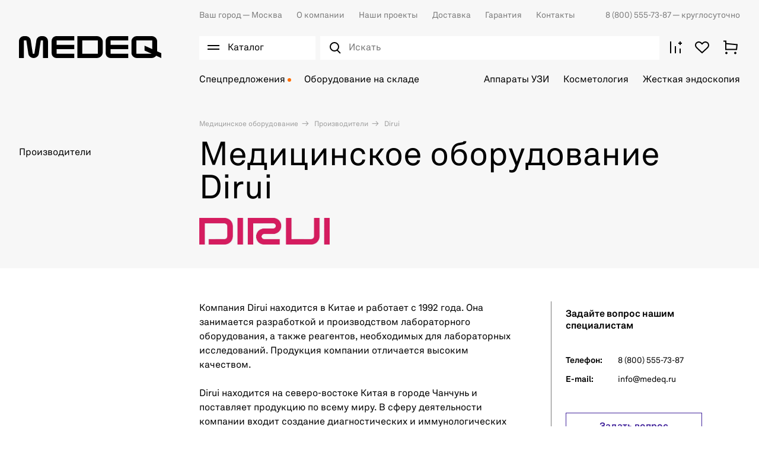

--- FILE ---
content_type: text/html; charset=utf-8
request_url: https://medeq.ru/brands/dirui
body_size: 46920
content:
<!doctype html><html data-n-head-ssr lang="ru" data-n-head="%7B%22lang%22:%7B%22ssr%22:%22ru%22%7D%7D"><head ><meta data-n-head="ssr" charset="utf-8"><meta data-n-head="ssr" name="viewport" content="width=device-width, initial-scale=1"><meta data-n-head="ssr" name="msapplication-TileColor" content="#da532c"><meta data-n-head="ssr" name="theme-color" content="#ffffff"><meta data-n-head="ssr" data-hid="description" name="description" content="Медицинское оборудование Dirui. Поставки оборудования и техники от ведущих мировых брендов. Наш телефон ☎ 8 (800) 555-73-87"><title>Медицинское оборудование Dirui — купить по доступным ценам на medeq.ru</title><link data-n-head="ssr" rel="icon" type="image/x-icon" href="/favicon.ico"><link data-n-head="ssr" rel="apple-touch-icon" sizes="180x180" href="/images/favicons/apple-touch-icon.png"><link data-n-head="ssr" rel="icon" type="image/png" sizes="32x32" href="/images/favicons/favicon-32x32.png"><link data-n-head="ssr" rel="icon" type="image/png" sizes="16x16" href="/images/favicons/favicon-16x16.png"><link data-n-head="ssr" rel="manifest" href="/site.webmanifest"><link data-n-head="ssr" rel="mask-icon" href="/images/favicons/safari-pinned-tab.svg" color="#000000"><link data-n-head="ssr" rel="preconnect" href="https://api.searchbooster.net" crossorigin="anonymous"><link data-n-head="ssr" rel="preconnect" href="https://cdn2.searchbooster.net" crossorigin="anonymous"><link data-n-head="ssr" rel="preconnect" href="https://api4.searchbooster.io" crossorigin="anonymous"><link data-n-head="ssr" rel="preconnect" href="https://cdn.searchbooster.io" crossorigin="anonymous"><link data-n-head="ssr" rel="canonical" href="https://medeq.ru/brands/dirui"><script data-n-head="nuxt-jsonld" data-hid="nuxt-jsonld-1daa2120" type="application/ld+json">{"@context":"https://schema.org","@type":"BreadcrumbList","itemListElement":[{"@type":"ListItem","position":1,"item":{"name":"Медицинское оборудование"}},{"@type":"ListItem","position":2,"item":{"name":"Производители"}},{"@type":"ListItem","position":3,"item":{"name":"Dirui"}}]}</script><link rel="preload" href="/_nuxt/c24f322.js" as="script"><link rel="preload" href="/_nuxt/a8fd386.js" as="script"><link rel="preload" href="/_nuxt/e88a94b.js" as="script"><link rel="preload" href="/_nuxt/css/d616ad2.css" as="style"><link rel="preload" href="/_nuxt/e3b5073.js" as="script"><link rel="preload" href="/_nuxt/css/c8c2e00.css" as="style"><link rel="preload" href="/_nuxt/ca909bf.js" as="script"><link rel="preload" href="/_nuxt/a749b04.js" as="script"><link rel="preload" href="/_nuxt/07fdad5.js" as="script"><link rel="preload" href="/_nuxt/css/87990ba.css" as="style"><link rel="preload" href="/_nuxt/792a060.js" as="script"><link rel="preload" href="/_nuxt/css/7282d98.css" as="style"><link rel="preload" href="/_nuxt/e8fbae3.js" as="script"><link rel="preload" href="/_nuxt/e946361.js" as="script"><link rel="preload" href="/_nuxt/a216c52.js" as="script"><link rel="stylesheet" href="/_nuxt/css/d616ad2.css"><link rel="stylesheet" href="/_nuxt/css/c8c2e00.css"><link rel="stylesheet" href="/_nuxt/css/87990ba.css"><link rel="stylesheet" href="/_nuxt/css/7282d98.css"></head><body ><div data-server-rendered="true" id="__nuxt"><!----><div id="__layout"><div class="app"><div class="app-content"><div><div class="catalog-burger-menu__wrap" style="display:none;"></div> <div data-element="header-catalog-menu" class="catalog-burger-menu" style="display:none;"><div class="container catalog-burger-menu_main"><div class="catalog-burger-menu__list"><ul class="catalog-burger-menu__items"><li class="catalog-burger-menu__item"><a href="/store/akusherstvo-i-ginekologiya" data-element="header-catalog-menu-root-category-link" class="catalog-burger-menu__link">
              Акушерство и гинекология
            </a></li><li class="catalog-burger-menu__item"><a href="/store/anesteziologiya-i-reanimaciya" data-element="header-catalog-menu-root-category-link" class="catalog-burger-menu__link">
              Анестезиология и реанимация
            </a></li><li class="catalog-burger-menu__item"><a href="/store/gibkaya-endoskopiya" data-element="header-catalog-menu-root-category-link" class="catalog-burger-menu__link">
              Гибкая эндоскопия
            </a></li><li class="catalog-burger-menu__item"><a href="/store/zhestkaya-endoskopiya" data-element="header-catalog-menu-root-category-link" class="catalog-burger-menu__link">
              Жесткая эндоскопия
            </a></li><li class="catalog-burger-menu__item"><a href="/store/kosmetologiya" data-element="header-catalog-menu-root-category-link" class="catalog-burger-menu__link">
              Косметология
            </a></li><li class="catalog-burger-menu__item"><a href="/store/laboratoriya" data-element="header-catalog-menu-root-category-link" class="catalog-burger-menu__link">
              Лаборатория
            </a></li><li class="catalog-burger-menu__item"><a href="/store/luchevaya-diagnostika" data-element="header-catalog-menu-root-category-link" class="catalog-burger-menu__link">
              Лучевая диагностика
            </a></li><li class="catalog-burger-menu__item"><a href="/store/otolaringologiya" data-element="header-catalog-menu-root-category-link" class="catalog-burger-menu__link">
              Отоларингология
            </a></li><li class="catalog-burger-menu__item"><a href="/store/oftalmologiya" data-element="header-catalog-menu-root-category-link" class="catalog-burger-menu__link">
              Офтальмология
            </a></li><li class="catalog-burger-menu__item"><a href="/store/sterilizaciya-i-dezinfekciya" data-element="header-catalog-menu-root-category-link" class="catalog-burger-menu__link">
              Стерилизация и дезинфекция
            </a></li><li class="catalog-burger-menu__item"><a href="/store/stomatologiya" data-element="header-catalog-menu-root-category-link" class="catalog-burger-menu__link">
              Стоматология
            </a></li><li class="catalog-burger-menu__item"><a href="/store/ultrazvukovaya-diagnostika" data-element="header-catalog-menu-root-category-link" class="catalog-burger-menu__link">
              Ультразвуковая диагностика
            </a></li><li class="catalog-burger-menu__item"><a href="/store/urologiya" data-element="header-catalog-menu-root-category-link" class="catalog-burger-menu__link">
              Урология
            </a></li><li class="catalog-burger-menu__item"><a href="/store/fizioterapiya-i-reabilitaciya" data-element="header-catalog-menu-root-category-link" class="catalog-burger-menu__link">
              Физиотерапия и реабилитация
            </a></li><li class="catalog-burger-menu__item"><a href="/store/funkcionalnaya-diagnostika" data-element="header-catalog-menu-root-category-link" class="catalog-burger-menu__link">
              Функциональная диагностика
            </a></li><li class="catalog-burger-menu__item"><a href="/store/hirurgiya" data-element="header-catalog-menu-root-category-link" class="catalog-burger-menu__link">
              Хирургия
            </a></li></ul> <div class="catalog-burger-menu-nav__wrap" style="display:none;"><ul class="catalog-burger-menu-nav"><li class="catalog-burger-menu-nav__item"><a href="/store/akusherstvo-i-ginekologiya/akusherskie-krovati" data-element="header-catalog-menu-sub-category-link" class="catalog-burger-menu-nav__link"><span> Акушерские кровати</span></a> <!----></li><li class="catalog-burger-menu-nav__item"><a href="/store/akusherstvo-i-ginekologiya/manualnye-vakuumnye-aspiratory" data-element="header-catalog-menu-sub-category-link" class="catalog-burger-menu-nav__link"><span> Аспираторы</span></a> <!----></li><li class="catalog-burger-menu-nav__item"><a href="/store/akusherstvo-i-ginekologiya/vesy-dlya-novorozhdennyh" data-element="header-catalog-menu-sub-category-link" class="catalog-burger-menu-nav__link"><span> Весы для новорожденных</span></a> <!----></li><li class="catalog-burger-menu-nav__item"><a href="/store/akusherstvo-i-ginekologiya/ginekologicheskie-kombayny" data-element="header-catalog-menu-sub-category-link" class="catalog-burger-menu-nav__link"><span> Гинекологические комбайны</span></a> <!----></li><li class="catalog-burger-menu-nav__item"><a href="/store/akusherstvo-i-ginekologiya/ginekologicheskie-kresla" data-element="header-catalog-menu-sub-category-link" class="catalog-burger-menu-nav__link"><span> Гинекологические кресла</span></a> <!----></li><li class="catalog-burger-menu-nav__item"><a href="/store/akusherstvo-i-ginekologiya/inkubatory-dlya-novorozhdennyh" data-element="header-catalog-menu-sub-category-link" class="catalog-burger-menu-nav__link"><span> Инкубаторы для новорожденных</span></a> <!----></li><li class="catalog-burger-menu-nav__item"><a href="/store/akusherstvo-i-ginekologiya/kolposkopy" data-element="header-catalog-menu-sub-category-link" class="catalog-burger-menu-nav__link"><span> Кольпоскопы</span></a> <!----></li><li class="catalog-burger-menu-nav__item"><a href="/store/akusherstvo-i-ginekologiya/krovati-dlya-detey-i-novorozhdennyh" data-element="header-catalog-menu-sub-category-link" class="catalog-burger-menu-nav__link"><span> Кровати для детей и новорожденных</span></a> <!----></li><li class="catalog-burger-menu-nav__item"><a href="/store/akusherstvo-i-ginekologiya/lampy-obogreva" data-element="header-catalog-menu-sub-category-link" class="catalog-burger-menu-nav__link"><span> Лампы обогрева</span></a> <!----></li><li class="catalog-burger-menu-nav__item"><a href="/store/akusherstvo-i-ginekologiya/lampy-fototerapii" data-element="header-catalog-menu-sub-category-link" class="catalog-burger-menu-nav__link"><span> Лампы фототерапии</span></a> <!----></li><li class="catalog-burger-menu-nav__item"><a href="/store/akusherstvo-i-ginekologiya/otkrytye-reanimacionnye-sistemy" data-element="header-catalog-menu-sub-category-link" class="catalog-burger-menu-nav__link"><span> Открытые реанимационные системы</span></a> <!----></li><li class="catalog-burger-menu-nav__item"><a href="/store/akusherstvo-i-ginekologiya/pelenalnye-stoliki" data-element="header-catalog-menu-sub-category-link" class="catalog-burger-menu-nav__link"><span> Пеленальные столики</span></a> <!----></li><li class="catalog-burger-menu-nav__item"><a href="/store/akusherstvo-i-ginekologiya/radiohirurgicheskie-apparaty" data-element="header-catalog-menu-sub-category-link" class="catalog-burger-menu-nav__link"><span> Радиохирургические аппараты</span></a> <!----></li><li class="catalog-burger-menu-nav__item"><a href="/store/akusherstvo-i-ginekologiya/smotrovye-lampy" data-element="header-catalog-menu-sub-category-link" class="catalog-burger-menu-nav__link"><span> Светильники</span></a> <!----></li><li class="catalog-burger-menu-nav__item"><a href="/store/akusherstvo-i-ginekologiya/fetalnye-monitory" data-element="header-catalog-menu-sub-category-link" class="catalog-burger-menu-nav__link"><span> Фетальные мониторы</span></a> <!----></li><li class="catalog-burger-menu-nav__item"><a href="/store/akusherstvo-i-ginekologiya/ehvch-4" data-element="header-catalog-menu-sub-category-link" class="catalog-burger-menu-nav__link"><span> ЭХВЧ</span></a> <!----></li></ul></div><div class="catalog-burger-menu-nav__wrap" style="display:none;"><ul class="catalog-burger-menu-nav"><li class="catalog-burger-menu-nav__item"><a href="/store/anesteziologiya-i-reanimaciya/apparaty-ivl" data-element="header-catalog-menu-sub-category-link" class="catalog-burger-menu-nav__link"><span> Аппараты ИВЛ</span></a> <!----></li><li class="catalog-burger-menu-nav__item"><a href="/store/anesteziologiya-i-reanimaciya/apparaty-dlya-autotransfuzii-krovi" data-element="header-catalog-menu-sub-category-link" class="catalog-burger-menu-nav__link"><span> Аппараты для аутотрансфузии крови</span></a> <!----></li><li class="catalog-burger-menu-nav__item"><a href="/store/anesteziologiya-i-reanimaciya/apparaty-dlya-udaleniya-mokroty" data-element="header-catalog-menu-sub-category-link" class="catalog-burger-menu-nav__link"><span> Аппараты для удаления мокроты</span></a> <!----></li><li class="catalog-burger-menu-nav__item"><a href="/store/anesteziologiya-i-reanimaciya/defibrillyatory" data-element="header-catalog-menu-sub-category-link" class="catalog-burger-menu-nav__link"><span> Дефибрилляторы</span></a> <!----></li><li class="catalog-burger-menu-nav__item"><a href="/store/anesteziologiya-i-reanimaciya/inkubatory-dlya-novorozhdennyh-1" data-element="header-catalog-menu-sub-category-link" class="catalog-burger-menu-nav__link"><span> Инкубаторы для новорожденных</span></a> <!----></li><li class="catalog-burger-menu-nav__item"><a href="/store/anesteziologiya-i-reanimaciya/podushki-kislorodnye" data-element="header-catalog-menu-sub-category-link" class="catalog-burger-menu-nav__link"><span> Кислородные подушки</span></a> <!----></li><li class="catalog-burger-menu-nav__item"><a href="/store/anesteziologiya-i-reanimaciya/konsoli" data-element="header-catalog-menu-sub-category-link" class="catalog-burger-menu-nav__link"><span> Консоли</span></a> <!----></li><li class="catalog-burger-menu-nav__item"><a href="/store/anesteziologiya-i-reanimaciya/koncentratory-kisloroda" data-element="header-catalog-menu-sub-category-link" class="catalog-burger-menu-nav__link"><span> Концентраторы кислорода</span></a> <!----></li><li class="catalog-burger-menu-nav__item"><a href="/store/anesteziologiya-i-reanimaciya/krovati" data-element="header-catalog-menu-sub-category-link" class="catalog-burger-menu-nav__link"><span> Кровати</span></a> <!----></li><li class="catalog-burger-menu-nav__item"><a href="/store/anesteziologiya-i-reanimaciya/kushetki" data-element="header-catalog-menu-sub-category-link" class="catalog-burger-menu-nav__link"><span> Кушетки</span></a> <!----></li><li class="catalog-burger-menu-nav__item"><a href="/store/anesteziologiya-i-reanimaciya/protivoprolezhnevye-matrasy" data-element="header-catalog-menu-sub-category-link" class="catalog-burger-menu-nav__link"><span> Матрасы</span></a> <!----></li><li class="catalog-burger-menu-nav__item"><a href="/store/anesteziologiya-i-reanimaciya/monitory-glubiny-narkoza" data-element="header-catalog-menu-sub-category-link" class="catalog-burger-menu-nav__link"><span> Мониторы глубины наркоза</span></a> <!----></li><li class="catalog-burger-menu-nav__item"><a href="/store/anesteziologiya-i-reanimaciya/monitory-pacienta-1" data-element="header-catalog-menu-sub-category-link" class="catalog-burger-menu-nav__link"><span> Мониторы пациента</span></a> <!----></li><li class="catalog-burger-menu-nav__item"><a href="/store/anesteziologiya-i-reanimaciya/nabory-dlya-spinalno-epiduralnoy-anestezii" data-element="header-catalog-menu-sub-category-link" class="catalog-burger-menu-nav__link"><span> Наборы для спинально-эпидуральной анестезии</span></a> <!----></li><li class="catalog-burger-menu-nav__item"><a href="/store/anesteziologiya-i-reanimaciya/narkozno-dyhatelnye-apparaty" data-element="header-catalog-menu-sub-category-link" class="catalog-burger-menu-nav__link"><span> Наркозно-дыхательные аппараты</span></a> <!----></li><li class="catalog-burger-menu-nav__item"><a href="/store/anesteziologiya-i-reanimaciya/nasosy-enteralnogo-pitaniya" data-element="header-catalog-menu-sub-category-link" class="catalog-burger-menu-nav__link"><span> Насосы энтерального питания</span></a> <!----></li><li class="catalog-burger-menu-nav__item"><a href="/store/anesteziologiya-i-reanimaciya/otkrytye-reanimacionnye-sistemy-1" data-element="header-catalog-menu-sub-category-link" class="catalog-burger-menu-nav__link"><span> Открытые реанимационные системы</span></a> <!----></li><li class="catalog-burger-menu-nav__item"><a href="/store/anesteziologiya-i-reanimaciya/dyhatelnye-apparaty-ruchnye" data-element="header-catalog-menu-sub-category-link" class="catalog-burger-menu-nav__link"><span> Ручные дыхательные аппараты</span></a> <!----></li><li class="catalog-burger-menu-nav__item"><a href="/store/anesteziologiya-i-reanimaciya/stellazhi" data-element="header-catalog-menu-sub-category-link" class="catalog-burger-menu-nav__link"><span> Стеллажи</span></a> <!----></li><li class="catalog-burger-menu-nav__item"><a href="/store/anesteziologiya-i-reanimaciya/telezhki" data-element="header-catalog-menu-sub-category-link" class="catalog-burger-menu-nav__link"><span> Тележки</span></a> <!----></li><li class="catalog-burger-menu-nav__item"><a href="/store/anesteziologiya-i-reanimaciya/termoregulyatory-pacienta" data-element="header-catalog-menu-sub-category-link" class="catalog-burger-menu-nav__link"><span> Терморегуляторы пациента</span></a> <!----></li><li class="catalog-burger-menu-nav__item"><a href="/store/anesteziologiya-i-reanimaciya/ustroystva-dlya-nepryamogo-massazha-serdca" data-element="header-catalog-menu-sub-category-link" class="catalog-burger-menu-nav__link"><span> Устройства для непрямого массажа сердца</span></a> <!----></li><li class="catalog-burger-menu-nav__item"><a href="/store/anesteziologiya-i-reanimaciya/krovati-funkcionalnye" data-element="header-catalog-menu-sub-category-link" class="catalog-burger-menu-nav__link"><span> Функциональные кровати</span></a> <!----></li><li class="catalog-burger-menu-nav__item"><a href="/store/anesteziologiya-i-reanimaciya/centralnye-monitorye-stancii" data-element="header-catalog-menu-sub-category-link" class="catalog-burger-menu-nav__link"><span> Центральные мониторные станции</span></a> <!----></li><li class="catalog-burger-menu-nav__item"><a href="/store/anesteziologiya-i-reanimaciya/shpricevye-i-infuzionnye-nasosy-1" data-element="header-catalog-menu-sub-category-link" class="catalog-burger-menu-nav__link"><span> Шприцевые и инфузионные насосы</span></a> <!----></li><li class="catalog-burger-menu-nav__item"><a href="/store/anesteziologiya-i-reanimaciya/shtativy" data-element="header-catalog-menu-sub-category-link" class="catalog-burger-menu-nav__link"><span> Штативы</span></a> <!----></li><li class="catalog-burger-menu-nav__item"><a href="/store/anesteziologiya-i-reanimaciya/elektrokardiostimulyatory" data-element="header-catalog-menu-sub-category-link" class="catalog-burger-menu-nav__link"><span> Электрокардиостимуляторы </span></a> <!----></li></ul></div><div class="catalog-burger-menu-nav__wrap" style="display:none;"><ul class="catalog-burger-menu-nav"><li class="catalog-burger-menu-nav__item"><a href="/store/gibkaya-endoskopiya/videomonitory" data-element="header-catalog-menu-sub-category-link" class="catalog-burger-menu-nav__link"><span> Видеомониторы</span></a> <!----></li><li class="catalog-burger-menu-nav__item"><a href="/store/gibkaya-endoskopiya/videoprocessory" data-element="header-catalog-menu-sub-category-link" class="catalog-burger-menu-nav__link"><span> Видеопроцессоры</span></a> <!----></li><li class="catalog-burger-menu-nav__item"><a href="/store/gibkaya-endoskopiya/endoskopicheskie-videosistemy" data-element="header-catalog-menu-sub-category-link" class="catalog-burger-menu-nav__link"><span> Видеосистемы (Эндоскопические стойки)</span></a> <!----></li><li class="catalog-burger-menu-nav__item"><a href="/store/gibkaya-endoskopiya/videoendoskopy" data-element="header-catalog-menu-sub-category-link" class="catalog-burger-menu-nav__link"><span> Видеоэндоскопы</span></a> <!----></li><li class="catalog-burger-menu-nav__item"><a href="/store/gibkaya-endoskopiya/dezinficiruyushchie-sredstva" data-element="header-catalog-menu-sub-category-link" class="catalog-burger-menu-nav__link"><span> Дезинфицирующие средства</span></a> <!----></li><li class="catalog-burger-menu-nav__item"><a href="/store/gibkaya-endoskopiya/emkosti-dlya-vody" data-element="header-catalog-menu-sub-category-link" class="catalog-burger-menu-nav__link"><span> Емкости для воды</span></a> <!----></li><li class="catalog-burger-menu-nav__item"><a href="/store/gibkaya-endoskopiya/insufflyatory-so2" data-element="header-catalog-menu-sub-category-link" class="catalog-burger-menu-nav__link"><span> Инсуффляторы CO²</span></a> <!----></li><li class="catalog-burger-menu-nav__item"><a href="/store/gibkaya-endoskopiya/pompy-irrigacionnye" data-element="header-catalog-menu-sub-category-link" class="catalog-burger-menu-nav__link"><span> Ирригационные помпы</span></a> <!----></li><li class="catalog-burger-menu-nav__item"><a href="/store/gibkaya-endoskopiya/mobilnye-telezhki" data-element="header-catalog-menu-sub-category-link" class="catalog-burger-menu-nav__link"><span> Мобильные тележки</span></a> <!----></li><li class="catalog-burger-menu-nav__item"><a href="/store/gibkaya-endoskopiya/moyki-dlya-endoskopov" data-element="header-catalog-menu-sub-category-link" class="catalog-burger-menu-nav__link"><span> Мойки для эндоскопов</span></a> <!----></li><li class="catalog-burger-menu-nav__item"><a href="/store/gibkaya-endoskopiya/stoly" data-element="header-catalog-menu-sub-category-link" class="catalog-burger-menu-nav__link"><span> Столы</span></a> <!----></li><li class="catalog-burger-menu-nav__item"><a href="/store/gibkaya-endoskopiya/stulya" data-element="header-catalog-menu-sub-category-link" class="catalog-burger-menu-nav__link"><span> Стулья</span></a> <!----></li><li class="catalog-burger-menu-nav__item"><a href="/store/gibkaya-endoskopiya/testery-germetichnosti" data-element="header-catalog-menu-sub-category-link" class="catalog-burger-menu-nav__link"><span> Тестеры герметичности</span></a> <!----></li><li class="catalog-burger-menu-nav__item"><a href="/store/gibkaya-endoskopiya/tumby" data-element="header-catalog-menu-sub-category-link" class="catalog-burger-menu-nav__link"><span> Тумбы</span></a> <!----></li><li class="catalog-burger-menu-nav__item"><a href="/store/gibkaya-endoskopiya/fibroendoskopy" data-element="header-catalog-menu-sub-category-link" class="catalog-burger-menu-nav__link"><span> Фиброэндоскопы</span></a> <!----></li><li class="catalog-burger-menu-nav__item"><a href="/store/gibkaya-endoskopiya/shirmy" data-element="header-catalog-menu-sub-category-link" class="catalog-burger-menu-nav__link"><span> Ширмы</span></a> <!----></li><li class="catalog-burger-menu-nav__item"><a href="/store/gibkaya-endoskopiya/shkafy" data-element="header-catalog-menu-sub-category-link" class="catalog-burger-menu-nav__link"><span> Шкафы</span></a> <!----></li><li class="catalog-burger-menu-nav__item"><a href="/store/gibkaya-endoskopiya/shkafy-dlya-endoskopov" data-element="header-catalog-menu-sub-category-link" class="catalog-burger-menu-nav__link"><span> Шкафы для эндоскопов</span></a> <!----></li><li class="catalog-burger-menu-nav__item"><a href="/store/gibkaya-endoskopiya/ehvch-6" data-element="header-catalog-menu-sub-category-link" class="catalog-burger-menu-nav__link"><span> ЭХВЧ</span></a> <!----></li><li class="catalog-burger-menu-nav__item"><a href="/store/gibkaya-endoskopiya/instrumenty-dlya-goryachey-biopsii" data-element="header-catalog-menu-sub-category-link" class="catalog-burger-menu-nav__link"><span> Эндоскопические инструменты</span></a> <!----></li><li class="catalog-burger-menu-nav__item"><a href="/store/gibkaya-endoskopiya/osvetiteli-endoskopicheskie" data-element="header-catalog-menu-sub-category-link" class="catalog-burger-menu-nav__link"><span> Эндоскопические осветители</span></a> <!----></li><li class="catalog-burger-menu-nav__item"><a href="/store/gibkaya-endoskopiya/endoskopicheskie-stoly" data-element="header-catalog-menu-sub-category-link" class="catalog-burger-menu-nav__link"><span> Эндоскопические столы</span></a> <!----></li></ul></div><div class="catalog-burger-menu-nav__wrap" style="display:none;"><ul class="catalog-burger-menu-nav"><li class="catalog-burger-menu-nav__item"><a href="/store/zhestkaya-endoskopiya/artoskopiya" data-element="header-catalog-menu-sub-category-link" class="catalog-burger-menu-nav__link"><span> Инструменты для артроскопии</span></a> <!----></li><li class="catalog-burger-menu-nav__item"><a href="/store/zhestkaya-endoskopiya/ginekologiya" data-element="header-catalog-menu-sub-category-link" class="catalog-burger-menu-nav__link"><span> Инструменты для гинекологии</span></a> <!----></li><li class="catalog-burger-menu-nav__item"><a href="/store/zhestkaya-endoskopiya/laparoskopiya" data-element="header-catalog-menu-sub-category-link" class="catalog-burger-menu-nav__link"><span> Инструменты для лапароскопии</span></a> <div><div class="catalog-burger-menu__icon"><svg width="18" height="18" viewBox="0 0 32 32" fill="none" xmlns="http://www.w3.org/2000/svg"><path stroke="#000" stroke-width="2" d="m7.515 7.515 16.97 16.97M24.485 7.515l-16.97 16.97"/></svg></div></div> <div class="catalog-burger-submenu" style="display:none;"><div class="catalog-burger-submenu__links"><a href="/store/zhestkaya-endoskopiya/laparoskopiya/troakary" class="catalog-burger-submenu__link">
                        Троакары
                      </a></div></div></li><li class="catalog-burger-menu-nav__item"><a href="/store/zhestkaya-endoskopiya/otolaringologiya-1" data-element="header-catalog-menu-sub-category-link" class="catalog-burger-menu-nav__link"><span> Инструменты для отоларингологии</span></a> <!----></li><li class="catalog-burger-menu-nav__item"><a href="/store/zhestkaya-endoskopiya/proktologiya-1" data-element="header-catalog-menu-sub-category-link" class="catalog-burger-menu-nav__link"><span> Инструменты для проктологии</span></a> <div><div class="catalog-burger-menu__icon"><svg width="18" height="18" viewBox="0 0 32 32" fill="none" xmlns="http://www.w3.org/2000/svg"><path stroke="#000" stroke-width="2" d="m7.515 7.515 16.97 16.97M24.485 7.515l-16.97 16.97"/></svg></div></div> <div class="catalog-burger-submenu" style="display:none;"><div class="catalog-burger-submenu__links"><a href="/store/zhestkaya-endoskopiya/proktologiya-1/rektoskopy" class="catalog-burger-submenu__link">
                        Ректоскопы
                      </a></div></div></li><li class="catalog-burger-menu-nav__item"><a href="/store/zhestkaya-endoskopiya/urologiya-1" data-element="header-catalog-menu-sub-category-link" class="catalog-burger-menu-nav__link"><span> Инструменты для урологии</span></a> <!----></li><li class="catalog-burger-menu-nav__item"><a href="/store/zhestkaya-endoskopiya/chelyustnolicevaya-hirurgiya" data-element="header-catalog-menu-sub-category-link" class="catalog-burger-menu-nav__link"><span> Инструменты для челюстно-лицевой хирургии</span></a> <!----></li><li class="catalog-burger-menu-nav__item"><a href="/store/zhestkaya-endoskopiya/insufflyatory" data-element="header-catalog-menu-sub-category-link" class="catalog-burger-menu-nav__link"><span> Инсуффляторы</span></a> <!----></li><li class="catalog-burger-menu-nav__item"><a href="/store/zhestkaya-endoskopiya/videomonitory-medicinskie" data-element="header-catalog-menu-sub-category-link" class="catalog-burger-menu-nav__link"><span> Медицинские видеомониторы</span></a> <!----></li><li class="catalog-burger-menu-nav__item"><a href="/store/zhestkaya-endoskopiya/mobilnye-telezhki" data-element="header-catalog-menu-sub-category-link" class="catalog-burger-menu-nav__link"><span> Мобильные тележки</span></a> <!----></li><li class="catalog-burger-menu-nav__item"><a href="/store/zhestkaya-endoskopiya/motornye-sistemy" data-element="header-catalog-menu-sub-category-link" class="catalog-burger-menu-nav__link"><span> Моторные системы</span></a> <!----></li><li class="catalog-burger-menu-nav__item"><a href="/store/zhestkaya-endoskopiya/obrabotka-i-hranenie" data-element="header-catalog-menu-sub-category-link" class="catalog-burger-menu-nav__link"><span> Обработка и хранение</span></a> <!----></li><li class="catalog-burger-menu-nav__item"><a href="/store/zhestkaya-endoskopiya/ultrazvukovoy-skalpel" data-element="header-catalog-menu-sub-category-link" class="catalog-burger-menu-nav__link"><span> Ультразвуковой скальпель</span></a> <!----></li><li class="catalog-burger-menu-nav__item"><a href="/store/zhestkaya-endoskopiya/ehvch-3" data-element="header-catalog-menu-sub-category-link" class="catalog-burger-menu-nav__link"><span> ЭХВЧ</span></a> <!----></li><li class="catalog-burger-menu-nav__item"><a href="/store/zhestkaya-endoskopiya/endovideoprocessory-i-endovideokamery" data-element="header-catalog-menu-sub-category-link" class="catalog-burger-menu-nav__link"><span> Эндовидеопроцессоры и эндовидеокамеры</span></a> <!----></li><li class="catalog-burger-menu-nav__item"><a href="/store/zhestkaya-endoskopiya/endoskopicheskie-istochniki-sveta" data-element="header-catalog-menu-sub-category-link" class="catalog-burger-menu-nav__link"><span> Эндоскопические источники света</span></a> <!----></li><li class="catalog-burger-menu-nav__item"><a href="/store/zhestkaya-endoskopiya/endoskopicheskie-pompy" data-element="header-catalog-menu-sub-category-link" class="catalog-burger-menu-nav__link"><span> Эндоскопические помпы</span></a> <!----></li><li class="catalog-burger-menu-nav__item"><a href="/store/zhestkaya-endoskopiya/endovideokompleksy" data-element="header-catalog-menu-sub-category-link" class="catalog-burger-menu-nav__link"><span> Эндоскопические стойки</span></a> <!----></li><li class="catalog-burger-menu-nav__item"><a href="/store/zhestkaya-endoskopiya/endoskopy" data-element="header-catalog-menu-sub-category-link" class="catalog-burger-menu-nav__link"><span> Эндоскопы</span></a> <!----></li></ul></div><div class="catalog-burger-menu-nav__wrap" style="display:none;"><ul class="catalog-burger-menu-nav"><li class="catalog-burger-menu-nav__item"><a href="/store/kosmetologiya/apparaty-s-rf-liftingom" data-element="header-catalog-menu-sub-category-link" class="catalog-burger-menu-nav__link"><span> Аппараты для RF-лифтинга</span></a> <!----></li><li class="catalog-burger-menu-nav__item"><a href="/store/kosmetologiya/apparaty-dlya-smas-liftinga" data-element="header-catalog-menu-sub-category-link" class="catalog-burger-menu-nav__link"><span> Аппараты для SMAS-лифтинга</span></a> <!----></li><li class="catalog-burger-menu-nav__item"><a href="/store/kosmetologiya/apparaty-dlya-gazozhidkostnogo-pillinga" data-element="header-catalog-menu-sub-category-link" class="catalog-burger-menu-nav__link"><span> Аппараты для газожидкостного пилинга</span></a> <!----></li><li class="catalog-burger-menu-nav__item"><a href="/store/kosmetologiya/apparaty-dlya-darsonvalizacii" data-element="header-catalog-menu-sub-category-link" class="catalog-burger-menu-nav__link"><span> Аппараты для дарсонвализации</span></a> <!----></li><li class="catalog-burger-menu-nav__item"><a href="/store/kosmetologiya/apparaty-dlya-izmereniya-sostava-tela" data-element="header-catalog-menu-sub-category-link" class="catalog-burger-menu-nav__link"><span> Аппараты для измерения состава тела</span></a> <!----></li><li class="catalog-burger-menu-nav__item"><a href="/store/kosmetologiya/apparaty-dlya-korrekcii-figury-1" data-element="header-catalog-menu-sub-category-link" class="catalog-burger-menu-nav__link"><span> Аппараты для коррекции фигуры</span></a> <!----></li><li class="catalog-burger-menu-nav__item"><a href="/store/kosmetologiya/apparaty-dlya-neinvazivnogo-lipoliza" data-element="header-catalog-menu-sub-category-link" class="catalog-burger-menu-nav__link"><span> Аппараты для липолиза</span></a> <!----></li><li class="catalog-burger-menu-nav__item"><a href="/store/kosmetologiya/apparaty-dlya-massazha" data-element="header-catalog-menu-sub-category-link" class="catalog-burger-menu-nav__link"><span> Аппараты для массажа</span></a> <!----></li><li class="catalog-burger-menu-nav__item"><a href="/store/kosmetologiya/apparaty-dlya-mikrodermabrazii" data-element="header-catalog-menu-sub-category-link" class="catalog-burger-menu-nav__link"><span> Аппараты для микродермабразии</span></a> <!----></li><li class="catalog-burger-menu-nav__item"><a href="/store/kosmetologiya/apparaty-dlya-miostimulyacii" data-element="header-catalog-menu-sub-category-link" class="catalog-burger-menu-nav__link"><span> Аппараты для миостимуляции</span></a> <!----></li><li class="catalog-burger-menu-nav__item"><a href="/store/kosmetologiya/apparaty-dlya-omolozheniya-kozhi" data-element="header-catalog-menu-sub-category-link" class="catalog-burger-menu-nav__link"><span> Аппараты для омоложения кожи</span></a> <!----></li><li class="catalog-burger-menu-nav__item"><a href="/store/kosmetologiya/apparaty-pressoterapii-i-limfodrenazha" data-element="header-catalog-menu-sub-category-link" class="catalog-burger-menu-nav__link"><span> Аппараты для прессотерапии и лимфодренажа</span></a> <!----></li><li class="catalog-burger-menu-nav__item"><a href="/store/kosmetologiya/apparaty-dlya-udarno-volnovoy-terapii" data-element="header-catalog-menu-sub-category-link" class="catalog-burger-menu-nav__link"><span> Аппараты для ударно-волновой терапии</span></a> <!----></li><li class="catalog-burger-menu-nav__item"><a href="/store/kosmetologiya/apparaty-dlya-elektroporacii" data-element="header-catalog-menu-sub-category-link" class="catalog-burger-menu-nav__link"><span> Аппараты для электропорации</span></a> <!----></li><li class="catalog-burger-menu-nav__item"><a href="/store/kosmetologiya/elektroepilyatory" data-element="header-catalog-menu-sub-category-link" class="catalog-burger-menu-nav__link"><span> Аппараты для электроэпиляции</span></a> <!----></li><li class="catalog-burger-menu-nav__item"><a href="/store/kosmetologiya/vaporizatory" data-element="header-catalog-menu-sub-category-link" class="catalog-burger-menu-nav__link"><span> Вапоризаторы</span></a> <!----></li><li class="catalog-burger-menu-nav__item"><a href="/store/kosmetologiya/dermatoskopy" data-element="header-catalog-menu-sub-category-link" class="catalog-burger-menu-nav__link"><span> Дерматоскопы</span></a> <!----></li><li class="catalog-burger-menu-nav__item"><a href="/store/kosmetologiceskie-uzi-apparaty" data-element="header-catalog-menu-sub-category-link" class="catalog-burger-menu-nav__link"><span> Косметологические УЗИ аппараты</span></a> <!----></li><li class="catalog-burger-menu-nav__item"><a href="/store/kosmetologiya/kombayny-kosmetologicheskie" data-element="header-catalog-menu-sub-category-link" class="catalog-burger-menu-nav__link"><span> Косметологические комбайны</span></a> <!----></li><li class="catalog-burger-menu-nav__item"><a href="/store/kosmetologiya/lazery-kosmetologicheskie" data-element="header-catalog-menu-sub-category-link" class="catalog-burger-menu-nav__link"><span> Косметологические лазеры</span></a> <div><div class="catalog-burger-menu__icon"><svg width="18" height="18" viewBox="0 0 32 32" fill="none" xmlns="http://www.w3.org/2000/svg"><path stroke="#000" stroke-width="2" d="m7.515 7.515 16.97 16.97M24.485 7.515l-16.97 16.97"/></svg></div></div> <div class="catalog-burger-submenu" style="display:none;"><div class="catalog-burger-submenu__links"><a href="/store/kosmetologiya/kosmetologicheskie-lazery/ipl" class="catalog-burger-submenu__link">
                        IPL-лазеры
                      </a></div><div class="catalog-burger-submenu__links"><a href="/store/kosmetologiya/kosmetologicheskie-lazery/aleksandritovye" class="catalog-burger-submenu__link">
                        Александритовые лазеры
                      </a></div><div class="catalog-burger-submenu__links"><a href="/store/kosmetologiya/kosmetologicheskie-lazery/diodnye" class="catalog-burger-submenu__link">
                        Диодные лазеры
                      </a></div><div class="catalog-burger-submenu__links"><a href="/store/kosmetologiya/kosmetologicheskie-lazery/kombinirovannye" class="catalog-burger-submenu__link">
                        Комбинированные
                      </a></div><div class="catalog-burger-submenu__links"><a href="/store/kosmetologiya/kosmetologicheskie-lazery/krioterapevticheskie-sistemy" class="catalog-burger-submenu__link">
                        Криотерапевтические системы
                      </a></div><div class="catalog-burger-submenu__links"><a href="/store/kosmetologiya/kosmetologicheskie-lazery/neodimovye" class="catalog-burger-submenu__link">
                        Неодимовые лазеры
                      </a></div><div class="catalog-burger-submenu__links"><a href="/store/kosmetologiya/kosmetologicheskie-lazery/prochie" class="catalog-burger-submenu__link">
                        Прочие
                      </a></div><div class="catalog-burger-submenu__links"><a href="/store/kosmetologiya/kosmetologicheskie-lazery/frakcionnye-so2" class="catalog-burger-submenu__link">
                        Фракционные CO₂
                      </a></div><div class="catalog-burger-submenu__links"><a href="/store/kosmetologiya/kosmetologicheskie-lazery/erbievye" class="catalog-burger-submenu__link">
                        Эрбиевые лазеры
                      </a></div></div></li><li class="catalog-burger-menu-nav__item"><a href="/store/kosmetologiya/kriodestruktory" data-element="header-catalog-menu-sub-category-link" class="catalog-burger-menu-nav__link"><span> Криодеструкторы</span></a> <!----></li><li class="catalog-burger-menu-nav__item"><a href="/store/kosmetologiya/lampy-lupy" data-element="header-catalog-menu-sub-category-link" class="catalog-burger-menu-nav__link"><span> Лампы-лупы</span></a> <!----></li><li class="catalog-burger-menu-nav__item"><a href="/store/kosmetologiya/mebel-dlya-kosmetologicheskogo-kabineta" data-element="header-catalog-menu-sub-category-link" class="catalog-burger-menu-nav__link"><span> Мебель для косметологического кабинета</span></a> <!----></li><li class="catalog-burger-menu-nav__item"><a href="/store/kosmetologiya/oborudovanie-dlya-spa" data-element="header-catalog-menu-sub-category-link" class="catalog-burger-menu-nav__link"><span> Оборудование для SPA</span></a> <!----></li><li class="catalog-burger-menu-nav__item"><a href="/store/kosmetologiya/sterilizatory-dlya-kosmetologicheskogo-kabineta" data-element="header-catalog-menu-sub-category-link" class="catalog-burger-menu-nav__link"><span> Стерилизаторы для косметологического кабинета</span></a> <!----></li><li class="catalog-burger-menu-nav__item"><a href="/store/kosmetologiya/uz-apparaty" data-element="header-catalog-menu-sub-category-link" class="catalog-burger-menu-nav__link"><span> Ультразвуковые аппараты</span></a> <!----></li><li class="catalog-burger-menu-nav__item"><a href="/store/kosmetologiya/fizioapparaty" data-element="header-catalog-menu-sub-category-link" class="catalog-burger-menu-nav__link"><span> Физиоаппараты</span></a> <!----></li><li class="catalog-burger-menu-nav__item"><a href="/store/kosmetologiya/ehvch-5" data-element="header-catalog-menu-sub-category-link" class="catalog-burger-menu-nav__link"><span> ЭХВЧ</span></a> <!----></li></ul></div><div class="catalog-burger-menu-nav__wrap" style="display:none;"><ul class="catalog-burger-menu-nav"><li class="catalog-burger-menu-nav__item"><a href="/store/laboratoriya/analiz-mochi-i-kala" data-element="header-catalog-menu-sub-category-link" class="catalog-burger-menu-nav__link"><span> Анализ мочи и кала</span></a> <div><div class="catalog-burger-menu__icon"><svg width="18" height="18" viewBox="0 0 32 32" fill="none" xmlns="http://www.w3.org/2000/svg"><path stroke="#000" stroke-width="2" d="m7.515 7.515 16.97 16.97M24.485 7.515l-16.97 16.97"/></svg></div></div> <div class="catalog-burger-submenu" style="display:none;"><div class="catalog-burger-submenu__links"><a href="/store/laboratoriya/analiz-mochi-i-kala/analizatory-mochi" class="catalog-burger-submenu__link">
                        Анализаторы мочи
                      </a></div></div></li><li class="catalog-burger-menu-nav__item"><a href="/store/laboratoriya/analiz-spermy" data-element="header-catalog-menu-sub-category-link" class="catalog-burger-menu-nav__link"><span> Анализ спермы</span></a> <div><div class="catalog-burger-menu__icon"><svg width="18" height="18" viewBox="0 0 32 32" fill="none" xmlns="http://www.w3.org/2000/svg"><path stroke="#000" stroke-width="2" d="m7.515 7.515 16.97 16.97M24.485 7.515l-16.97 16.97"/></svg></div></div> <div class="catalog-burger-submenu" style="display:none;"><div class="catalog-burger-submenu__links"><a href="/store/laboratoriya/analiz-spermy/analizatory-spermy" class="catalog-burger-submenu__link">
                        Анализаторы спермы
                      </a></div></div></li><li class="catalog-burger-menu-nav__item"><a href="/store/laboratoriya/bank-krovi" data-element="header-catalog-menu-sub-category-link" class="catalog-burger-menu-nav__link"><span> Банк крови</span></a> <div><div class="catalog-burger-menu__icon"><svg width="18" height="18" viewBox="0 0 32 32" fill="none" xmlns="http://www.w3.org/2000/svg"><path stroke="#000" stroke-width="2" d="m7.515 7.515 16.97 16.97M24.485 7.515l-16.97 16.97"/></svg></div></div> <div class="catalog-burger-submenu" style="display:none;"><div class="catalog-burger-submenu__links"><a href="/store/laboratoriya/bank-krovi/adzhitatory-trombomiksery" class="catalog-burger-submenu__link">
                        Аджитаторы (Тромбомиксеры)
                      </a></div><div class="catalog-burger-submenu__links"><a href="/store/laboratoriya/bank-krovi/inkubatory-dlya-hraneniya-trombocitov" class="catalog-burger-submenu__link">
                        Инкубаторы для хранения тромбоцитов
                      </a></div><div class="catalog-burger-submenu__links"><a href="/store/laboratoriya/bank-krovi/plazmorazmorazhivateli" class="catalog-burger-submenu__link">
                        Плазморазмораживатели
                      </a></div></div></li><li class="catalog-burger-menu-nav__item"><a href="/store/laboratoriya/biohimiya" data-element="header-catalog-menu-sub-category-link" class="catalog-burger-menu-nav__link"><span> Биохимия</span></a> <div><div class="catalog-burger-menu__icon"><svg width="18" height="18" viewBox="0 0 32 32" fill="none" xmlns="http://www.w3.org/2000/svg"><path stroke="#000" stroke-width="2" d="m7.515 7.515 16.97 16.97M24.485 7.515l-16.97 16.97"/></svg></div></div> <div class="catalog-burger-submenu" style="display:none;"><div class="catalog-burger-submenu__links"><a href="/store/laboratoriya/biohimiya/analizatory-gazov-krovi-i-elektrolitov" class="catalog-burger-submenu__link">
                        Анализаторы газов крови и электролитов
                      </a></div><div class="catalog-burger-submenu__links"><a href="/store/laboratoriya/biohimiya/analizatory-glyukozy-i-laktata" class="catalog-burger-submenu__link">
                        Анализаторы глюкозы и лактата
                      </a></div><div class="catalog-burger-submenu__links"><a href="/store/laboratoriya/biohimiya/analizatory-kardio-i-biomarkerov" class="catalog-burger-submenu__link">
                        Анализаторы кардио и биомаркеров
                      </a></div><div class="catalog-burger-submenu__links"><a href="/store/laboratoriya/biohimiya/biohimicheskie-analizatory" class="catalog-burger-submenu__link">
                        Биохимические анализаторы
                      </a></div><div class="catalog-burger-submenu__links"><a href="/store/laboratoriya/biohimiya/biohimicheskie-fotometry" class="catalog-burger-submenu__link">
                        Биохимические фотометры
                      </a></div><div class="catalog-burger-submenu__links"><a href="/store/laboratoriya/biohimiya/osmometry-onkometry" class="catalog-burger-submenu__link">
                        Осмометры (онкометры)
                      </a></div><div class="catalog-burger-submenu__links"><a href="/store/laboratoriya/biohimiya/elektroforez-belkov" class="catalog-burger-submenu__link">
                        Электрофорез белков
                      </a></div></div></li><li class="catalog-burger-menu-nav__item"><a href="/store/laboratoriya/vrt-eko" data-element="header-catalog-menu-sub-category-link" class="catalog-burger-menu-nav__link"><span> ВРТ (ЭКО)</span></a> <div><div class="catalog-burger-menu__icon"><svg width="18" height="18" viewBox="0 0 32 32" fill="none" xmlns="http://www.w3.org/2000/svg"><path stroke="#000" stroke-width="2" d="m7.515 7.515 16.97 16.97M24.485 7.515l-16.97 16.97"/></svg></div></div> <div class="catalog-burger-submenu" style="display:none;"><div class="catalog-burger-submenu__links"><a href="/store/laboratoriya/vrt-eko/fish-gibridizacionnye-sistemy" class="catalog-burger-submenu__link">
                        FISH-гибридизационные системы
                      </a></div><div class="catalog-burger-submenu__links"><a href="/store/laboratoriya/vrt-eko/analizatory-spermy-1" class="catalog-burger-submenu__link">
                        Анализаторы спермы
                      </a></div><div class="catalog-burger-submenu__links"><a href="/store/laboratoriya/vrt-eko/inkubatory-co2" class="catalog-burger-submenu__link">
                        Инкубаторы CO2
                      </a></div><div class="catalog-burger-submenu__links"><a href="/store/laboratoriya/vrt-eko/kriohranilishcha" class="catalog-burger-submenu__link">
                        Криохранилища
                      </a></div><div class="catalog-burger-submenu__links"><a href="/store/laboratoriya/vrt-eko/mikromanipulyacionnye-sistemy" class="catalog-burger-submenu__link">
                        Микроманипуляционные системы
                      </a></div><div class="catalog-burger-submenu__links"><a href="/store/laboratoriya/vrt-eko/programmiruemye-zamorazhivateli" class="catalog-burger-submenu__link">
                        Программируемые замораживатели
                      </a></div><div class="catalog-burger-submenu__links"><a href="/store/laboratoriya/vrt-eko/holodilniki-i-morozilniki" class="catalog-burger-submenu__link">
                        Холодильники и морозильники
                      </a></div></div></li><li class="catalog-burger-menu-nav__item"><a href="/store/laboratoriya/gematologiya" data-element="header-catalog-menu-sub-category-link" class="catalog-burger-menu-nav__link"><span> Гематология</span></a> <div><div class="catalog-burger-menu__icon"><svg width="18" height="18" viewBox="0 0 32 32" fill="none" xmlns="http://www.w3.org/2000/svg"><path stroke="#000" stroke-width="2" d="m7.515 7.515 16.97 16.97M24.485 7.515l-16.97 16.97"/></svg></div></div> <div class="catalog-burger-submenu" style="display:none;"><div class="catalog-burger-submenu__links"><a href="/store/laboratoriya/gematologiya/analizatory-gemoglobina" class="catalog-burger-submenu__link">
                        Анализаторы гемоглобина
                      </a></div><div class="catalog-burger-submenu__links"><a href="/store/laboratoriya/gematologiya/analizatory-soe" class="catalog-burger-submenu__link">
                        Анализаторы СОЭ
                      </a></div><div class="catalog-burger-submenu__links"><a href="/store/laboratoriya/gematologiya/apparaty-dlya-okraski-gematologicheskih-mazkov" class="catalog-burger-submenu__link">
                        Аппараты для окраски гематологических мазков
                      </a></div><div class="catalog-burger-submenu__links"><a href="/store/laboratoriya/gematologiya/gematologicheskie-analizatory" class="catalog-burger-submenu__link">
                        Гематологические анализаторы
                      </a></div></div></li><li class="catalog-burger-menu-nav__item"><a href="/store/laboratoriya/gistologiya" data-element="header-catalog-menu-sub-category-link" class="catalog-burger-menu-nav__link"><span> Гистология</span></a> <div><div class="catalog-burger-menu__icon"><svg width="18" height="18" viewBox="0 0 32 32" fill="none" xmlns="http://www.w3.org/2000/svg"><path stroke="#000" stroke-width="2" d="m7.515 7.515 16.97 16.97M24.485 7.515l-16.97 16.97"/></svg></div></div> <div class="catalog-burger-submenu" style="display:none;"><div class="catalog-burger-submenu__links"><a href="/store/laboratoriya/gistologiya/autopsiynye-instrumenty" class="catalog-burger-submenu__link">
                        Аутопсийные инструменты
                      </a></div><div class="catalog-burger-submenu__links"><a href="/store/laboratoriya/gistologiya/bani-dlya-raspravleniya-srezov-nagrevatelnye-stoliki" class="catalog-burger-submenu__link">
                        Бани для расправления срезов, нагревательные столики
                      </a></div><div class="catalog-burger-submenu__links"><a href="/store/laboratoriya/gistologiya/vspomogatelnoe-oborudovanie" class="catalog-burger-submenu__link">
                        Вспомогательное оборудование
                      </a></div><div class="catalog-burger-submenu__links"><a href="/store/laboratoriya/gistologiya/gistologicheskaya-provodka" class="catalog-burger-submenu__link">
                        Гистологическая проводка
                      </a></div><div class="catalog-burger-submenu__links"><a href="/store/laboratoriya/gistologiya/derzhateli-odnorazovyh-lezviy" class="catalog-burger-submenu__link">
                        Держатели одноразовых лезвий
                      </a></div><div class="catalog-burger-submenu__links"><a href="/store/laboratoriya/gistologiya/kriostaty-mikrotomy" class="catalog-burger-submenu__link">
                        Криостаты-микротомы
                      </a></div><div class="catalog-burger-submenu__links"><a href="/store/laboratoriya/gistologiya/mikrotomy" class="catalog-burger-submenu__link">
                        Микротомы
                      </a></div><div class="catalog-burger-submenu__links"><a href="/store/laboratoriya/gistologiya/oborudovanie-dlya-zalivki-obrazcov" class="catalog-burger-submenu__link">
                        Оборудование для заливки образцов
                      </a></div><div class="catalog-burger-submenu__links"><a href="/store/laboratoriya/gistologiya/odnorazovye-lezviya" class="catalog-burger-submenu__link">
                        Одноразовые лезвия
                      </a></div><div class="catalog-burger-submenu__links"><a href="/store/laboratoriya/gistologiya/okraska-preparatov" class="catalog-burger-submenu__link">
                        Окраска препаратов
                      </a></div></div></li><li class="catalog-burger-menu-nav__item"><a href="/store/laboratoriya/zhidkostnaya-citologiya" data-element="header-catalog-menu-sub-category-link" class="catalog-burger-menu-nav__link"><span> Жидкостная цитология</span></a> <div><div class="catalog-burger-menu__icon"><svg width="18" height="18" viewBox="0 0 32 32" fill="none" xmlns="http://www.w3.org/2000/svg"><path stroke="#000" stroke-width="2" d="m7.515 7.515 16.97 16.97M24.485 7.515l-16.97 16.97"/></svg></div></div> <div class="catalog-burger-submenu" style="display:none;"><div class="catalog-burger-submenu__links"><a href="/store/laboratoriya/zhidkostnaya-citologiya/oborudovanie-dlya-probopodgotovki" class="catalog-burger-submenu__link">
                        Оборудование для пробоподготовки
                      </a></div><div class="catalog-burger-submenu__links"><a href="/store/laboratoriya/zhidkostnaya-citologiya/sistemy-vizualizacii-i-skrininga" class="catalog-burger-submenu__link">
                        Системы визуализации и скрининга
                      </a></div></div></li><li class="catalog-burger-menu-nav__item"><a href="/store/laboratoriya/immunohimiya" data-element="header-catalog-menu-sub-category-link" class="catalog-burger-menu-nav__link"><span> Иммунохимия</span></a> <div><div class="catalog-burger-menu__icon"><svg width="18" height="18" viewBox="0 0 32 32" fill="none" xmlns="http://www.w3.org/2000/svg"><path stroke="#000" stroke-width="2" d="m7.515 7.515 16.97 16.97M24.485 7.515l-16.97 16.97"/></svg></div></div> <div class="catalog-burger-submenu" style="display:none;"><div class="catalog-burger-submenu__links"><a href="/store/laboratoriya/immunohimiya/immunohimicheskie-analizatory" class="catalog-burger-submenu__link">
                        Иммунохимические анализаторы
                      </a></div><div class="catalog-burger-submenu__links"><a href="/store/laboratoriya/immunohimiya/ustroystva-dlya-promyvki-planshet" class="catalog-burger-submenu__link">
                        Устройства для промывки планшет
                      </a></div></div></li><li class="catalog-burger-menu-nav__item"><a href="/store/laboratoriya/klinicheskie-ekspress-testy-1" data-element="header-catalog-menu-sub-category-link" class="catalog-burger-menu-nav__link"><span> Клинические экспресс-тесты</span></a> <div><div class="catalog-burger-menu__icon"><svg width="18" height="18" viewBox="0 0 32 32" fill="none" xmlns="http://www.w3.org/2000/svg"><path stroke="#000" stroke-width="2" d="m7.515 7.515 16.97 16.97M24.485 7.515l-16.97 16.97"/></svg></div></div> <div class="catalog-burger-submenu" style="display:none;"><div class="catalog-burger-submenu__links"><a href="/store/laboratoriya/klinicheskie-ekspress-testy-1/ekspress-testy" class="catalog-burger-submenu__link">
                        Экспресс-тесты
                      </a></div></div></li><li class="catalog-burger-menu-nav__item"><a href="/store/laboratoriya/koagulometriya-gemostaz" data-element="header-catalog-menu-sub-category-link" class="catalog-burger-menu-nav__link"><span> Коагулометрия (гемостаз)</span></a> <div><div class="catalog-burger-menu__icon"><svg width="18" height="18" viewBox="0 0 32 32" fill="none" xmlns="http://www.w3.org/2000/svg"><path stroke="#000" stroke-width="2" d="m7.515 7.515 16.97 16.97M24.485 7.515l-16.97 16.97"/></svg></div></div> <div class="catalog-burger-submenu" style="display:none;"><div class="catalog-burger-submenu__links"><a href="/store/laboratoriya/koagulometriya-gemostaz/analizatory-gemostaza" class="catalog-burger-submenu__link">
                        Анализаторы гемостаза
                      </a></div></div></li><li class="catalog-burger-menu-nav__item"><a href="/store/laboratoriya/kriohranenie" data-element="header-catalog-menu-sub-category-link" class="catalog-burger-menu-nav__link"><span> Криохранение</span></a> <div><div class="catalog-burger-menu__icon"><svg width="18" height="18" viewBox="0 0 32 32" fill="none" xmlns="http://www.w3.org/2000/svg"><path stroke="#000" stroke-width="2" d="m7.515 7.515 16.97 16.97M24.485 7.515l-16.97 16.97"/></svg></div></div> <div class="catalog-burger-submenu" style="display:none;"><div class="catalog-burger-submenu__links"><a href="/store/laboratoriya/kriohranenie/kriohranilishcha-1" class="catalog-burger-submenu__link">
                        Криохранилища
                      </a></div><div class="catalog-burger-submenu__links"><a href="/store/laboratoriya/kriohranenie/nabory-dlya-vitrifikacii" class="catalog-burger-submenu__link">
                        Наборы для витрификации
                      </a></div><div class="catalog-burger-submenu__links"><a href="/store/laboratoriya/kriohranenie/programmiruemye-zamorazhivateli-1" class="catalog-burger-submenu__link">
                        Программируемые замораживатели 
                      </a></div><div class="catalog-burger-submenu__links"><a href="/store/laboratoriya/kriohranenie/sosudy-dyuara" class="catalog-burger-submenu__link">
                        Сосуды Дьюара
                      </a></div></div></li><li class="catalog-burger-menu-nav__item"><a href="/store/laboratoriya/laboratoriya-pcr" data-element="header-catalog-menu-sub-category-link" class="catalog-burger-menu-nav__link"><span> Лаборатория ПЦР</span></a> <div><div class="catalog-burger-menu__icon"><svg width="18" height="18" viewBox="0 0 32 32" fill="none" xmlns="http://www.w3.org/2000/svg"><path stroke="#000" stroke-width="2" d="m7.515 7.515 16.97 16.97M24.485 7.515l-16.97 16.97"/></svg></div></div> <div class="catalog-burger-submenu" style="display:none;"><div class="catalog-burger-submenu__links"><a href="/store/laboratoriya/laboratoriya-pcr/avtomaticheskie-stancii-vydeleniya-dnk-nk-belkov" class="catalog-burger-submenu__link">
                        Автоматические станции выделения ДНК, НК, белков
                      </a></div><div class="catalog-burger-submenu__links"><a href="/store/laboratoriya/laboratoriya-pcr/amplifikatory" class="catalog-burger-submenu__link">
                        Амплификаторы
                      </a></div><div class="catalog-burger-submenu__links"><a href="/store/laboratoriya/laboratoriya-pcr/sistemy-cifrovogo-pcr" class="catalog-burger-submenu__link">
                        Системы цифрового ПЦР
                      </a></div></div></li><li class="catalog-burger-menu-nav__item"><a href="/store/laboratoriya/mebel-sistemy-hraneniya-i-transportirovki" data-element="header-catalog-menu-sub-category-link" class="catalog-burger-menu-nav__link"><span> Мебель, системы хранения и транспортировки</span></a> <div><div class="catalog-burger-menu__icon"><svg width="18" height="18" viewBox="0 0 32 32" fill="none" xmlns="http://www.w3.org/2000/svg"><path stroke="#000" stroke-width="2" d="m7.515 7.515 16.97 16.97M24.485 7.515l-16.97 16.97"/></svg></div></div> <div class="catalog-burger-submenu" style="display:none;"><div class="catalog-burger-submenu__links"><a href="/store/laboratoriya/mebel-sistemy-hraneniya-i-transportirovki/konteynery-ukladki" class="catalog-burger-submenu__link">
                        Контейнеры-укладки
                      </a></div><div class="catalog-burger-submenu__links"><a href="/store/laboratoriya/mebel-sistemy-hraneniya-i-transportirovki/kresla-dlya-zabora-krovi" class="catalog-burger-submenu__link">
                        Кресла для забора крови
                      </a></div><div class="catalog-burger-submenu__links"><a href="/store/laboratoriya/mebel-sistemy-hraneniya-i-transportirovki/stoly-dlya-zabora-krovi" class="catalog-burger-submenu__link">
                        Столы для забора крови
                      </a></div></div></li><li class="catalog-burger-menu-nav__item"><a href="/store/laboratoriya/mikrobiologiya" data-element="header-catalog-menu-sub-category-link" class="catalog-burger-menu-nav__link"><span> Микробиология</span></a> <div><div class="catalog-burger-menu__icon"><svg width="18" height="18" viewBox="0 0 32 32" fill="none" xmlns="http://www.w3.org/2000/svg"><path stroke="#000" stroke-width="2" d="m7.515 7.515 16.97 16.97M24.485 7.515l-16.97 16.97"/></svg></div></div> <div class="catalog-burger-submenu" style="display:none;"><div class="catalog-burger-submenu__links"><a href="/store/laboratoriya/mikrobiologiya/avtoklavy" class="catalog-burger-submenu__link">
                        Автоклавы
                      </a></div><div class="catalog-burger-submenu__links"><a href="/store/laboratoriya/mikrobiologiya/sredovarki" class="catalog-burger-submenu__link">
                        Средоварки
                      </a></div></div></li><li class="catalog-burger-menu-nav__item"><a href="/store/laboratoriya/obshchelaboratornoe-oborudovanie" data-element="header-catalog-menu-sub-category-link" class="catalog-burger-menu-nav__link"><span> Общелабораторное оборудование</span></a> <div><div class="catalog-burger-menu__icon"><svg width="18" height="18" viewBox="0 0 32 32" fill="none" xmlns="http://www.w3.org/2000/svg"><path stroke="#000" stroke-width="2" d="m7.515 7.515 16.97 16.97M24.485 7.515l-16.97 16.97"/></svg></div></div> <div class="catalog-burger-submenu" style="display:none;"><div class="catalog-burger-submenu__links"><a href="/store/laboratoriya/obshchelaboratornoe-oborudovanie/ph-metry" class="catalog-burger-submenu__link">
                        PH метры
                      </a></div><div class="catalog-burger-submenu__links"><a href="/store/laboratoriya/obshchelaboratornoe-oborudovanie/biostancii" class="catalog-burger-submenu__link">
                        Биостанции
                      </a></div><div class="catalog-burger-submenu__links"><a href="/store/laboratoriya/obshchelaboratornoe-oborudovanie/pechi-vakuumnye" class="catalog-burger-submenu__link">
                        Вакуумные печи
                      </a></div><div class="catalog-burger-submenu__links"><a href="/store/laboratoriya/obshchelaboratornoe-oborudovanie/vesy-laboratornye" class="catalog-burger-submenu__link">
                        Весы лабораторные
                      </a></div><div class="catalog-burger-submenu__links"><a href="/store/laboratoriya/obshchelaboratornoe-oborudovanie/bani-vodyanye" class="catalog-burger-submenu__link">
                        Водяные бани
                      </a></div><div class="catalog-burger-submenu__links"><a href="/store/laboratoriya/obshchelaboratornoe-oborudovanie/distillyatory" class="catalog-burger-submenu__link">
                        Дистилляторы
                      </a></div><div class="catalog-burger-submenu__links"><a href="/store/laboratoriya/obshchelaboratornoe-oborudovanie/dozatory" class="catalog-burger-submenu__link">
                        Дозаторы
                      </a></div><div class="catalog-burger-submenu__links"><a href="/store/laboratoriya/obshchelaboratornoe-oborudovanie/emkosti-dlya-hraneniya-stekol" class="catalog-burger-submenu__link">
                        Емкости для хранения стекол
                      </a></div><div class="catalog-burger-submenu__links"><a href="/store/laboratoriya/obshchelaboratornoe-oborudovanie/ionomery-laboratornye" class="catalog-burger-submenu__link">
                        Иономеры лабораторные
                      </a></div><div class="catalog-burger-submenu__links"><a href="/store/laboratoriya/obshchelaboratornoe-oborudovanie/kamery-klimaticheskie" class="catalog-burger-submenu__link">
                        Климатические камеры
                      </a></div><div class="catalog-burger-submenu__links"><a href="/store/laboratoriya/obshchelaboratornoe-oborudovanie/inkubatory-so2-laboratornye" class="catalog-burger-submenu__link">
                        Лабораторные Инкубаторы-СО2
                      </a></div><div class="catalog-burger-submenu__links"><a href="/store/laboratoriya/obshchelaboratornoe-oborudovanie/laboratornye-centrifugi" class="catalog-burger-submenu__link">
                        Лабораторные центрифуги
                      </a></div><div class="catalog-burger-submenu__links"><a href="/store/laboratoriya/obshchelaboratornoe-oborudovanie/laminarnye-shkafy" class="catalog-burger-submenu__link">
                        Ламинарные шкафы
                      </a></div><div class="catalog-burger-submenu__links"><a href="/store/laboratoriya/obshchelaboratornoe-oborudovanie/bani-maslyanye" class="catalog-burger-submenu__link">
                        Масляные бани
                      </a></div><div class="catalog-burger-submenu__links"><a href="/store/laboratoriya/obshchelaboratornoe-oborudovanie/mikroskopy" class="catalog-burger-submenu__link">
                        Микроскопы
                      </a></div><div class="catalog-burger-submenu__links"><a href="/store/laboratoriya/obshchelaboratornoe-oborudovanie/moechnye-mashiny" class="catalog-burger-submenu__link">
                        Моечно-дезинфекционные комплексы
                      </a></div><div class="catalog-burger-submenu__links"><a href="/store/laboratoriya/obshchelaboratornoe-oborudovanie/pechi-mufelnye" class="catalog-burger-submenu__link">
                        Печи муфельные
                      </a></div><div class="catalog-burger-submenu__links"><a href="/store/laboratoriya/obshchelaboratornoe-oborudovanie/suhozharovye-i-termoshkafy" class="catalog-burger-submenu__link">
                        Сухожаровые и термошкафы
                      </a></div><div class="catalog-burger-submenu__links"><a href="/store/laboratoriya/obshchelaboratornoe-oborudovanie/schetchiki" class="catalog-burger-submenu__link">
                        Счетчики клеток
                      </a></div><div class="catalog-burger-submenu__links"><a href="/store/laboratoriya/obshchelaboratornoe-oborudovanie/termostaty" class="catalog-burger-submenu__link">
                        Термостаты
                      </a></div><div class="catalog-burger-submenu__links"><a href="/store/laboratoriya/obshchelaboratornoe-oborudovanie/holodilniki-ili-morozilniki" class="catalog-burger-submenu__link">
                        Холодильники или морозильники
                      </a></div><div class="catalog-burger-submenu__links"><a href="/store/laboratoriya/obshchelaboratornoe-oborudovanie/cifrovye-kamery-dlya-mikroskopov" class="catalog-burger-submenu__link">
                        Цифровые камеры для микроскопов
                      </a></div><div class="catalog-burger-submenu__links"><a href="/store/laboratoriya/obshchelaboratornoe-oborudovanie/sheykery" class="catalog-burger-submenu__link">
                        Шейкеры
                      </a></div><div class="catalog-burger-submenu__links"><a href="/store/laboratoriya/obshchelaboratornoe-oborudovanie/shkafy-vytyazhnye" class="catalog-burger-submenu__link">
                        Шкафы вытяжные
                      </a></div><div class="catalog-burger-submenu__links"><a href="/store/laboratoriya/obshchelaboratornoe-oborudovanie/shtativy-1" class="catalog-burger-submenu__link">
                        Штативы
                      </a></div></div></li></ul></div><div class="catalog-burger-menu-nav__wrap" style="display:none;"><ul class="catalog-burger-menu-nav"><li class="catalog-burger-menu-nav__item"><a href="/store/luchevaya-diagnostika/angiografy" data-element="header-catalog-menu-sub-category-link" class="catalog-burger-menu-nav__link"><span> Ангиографы</span></a> <!----></li><li class="catalog-burger-menu-nav__item"><a href="/store/luchevaya-diagnostika/densitometry" data-element="header-catalog-menu-sub-category-link" class="catalog-burger-menu-nav__link"><span> Денситометры</span></a> <!----></li><li class="catalog-burger-menu-nav__item"><a href="/store/luchevaya-diagnostika/dentalnye-rentgenovskie-apparaty" data-element="header-catalog-menu-sub-category-link" class="catalog-burger-menu-nav__link"><span> Дентальные рентгеновские аппараты</span></a> <!----></li><li class="catalog-burger-menu-nav__item"><a href="/store/luchevaya-diagnostika/detektory" data-element="header-catalog-menu-sub-category-link" class="catalog-burger-menu-nav__link"><span> Детекторы</span></a> <!----></li><li class="catalog-burger-menu-nav__item"><a href="/store/luchevaya-diagnostika/inektory" data-element="header-catalog-menu-sub-category-link" class="catalog-burger-menu-nav__link"><span> Инъекторы</span></a> <!----></li><li class="catalog-burger-menu-nav__item"><a href="/store/luchevaya-diagnostika/kompyuternye-tomografy" data-element="header-catalog-menu-sub-category-link" class="catalog-burger-menu-nav__link"><span> Компьютерные томографы</span></a> <!----></li><li class="catalog-burger-menu-nav__item"><a href="/store/luchevaya-diagnostika/konusno-luchevye-kompyuternye-tomografy" data-element="header-catalog-menu-sub-category-link" class="catalog-burger-menu-nav__link"><span> Конусно-лучевые компьютерные томографы</span></a> <!----></li><li class="catalog-burger-menu-nav__item"><a href="/store/luchevaya-diagnostika/magnitno-rezonansnye-tomografy" data-element="header-catalog-menu-sub-category-link" class="catalog-burger-menu-nav__link"><span> Магнитно-резонансные томографы</span></a> <!----></li><li class="catalog-burger-menu-nav__item"><a href="/store/luchevaya-diagnostika/mammografy" data-element="header-catalog-menu-sub-category-link" class="catalog-burger-menu-nav__link"><span> Маммографы</span></a> <!----></li><li class="catalog-burger-menu-nav__item"><a href="/store/luchevaya-diagnostika/medicinskie-monitory" data-element="header-catalog-menu-sub-category-link" class="catalog-burger-menu-nav__link"><span> Медицинские мониторы</span></a> <!----></li><li class="catalog-burger-menu-nav__item"><a href="/store/luchevaya-diagnostika/mobilnye-rentgen-diagnosticheskie-kabinety" data-element="header-catalog-menu-sub-category-link" class="catalog-burger-menu-nav__link"><span> Мобильные диагностические кабинеты</span></a> <!----></li><li class="catalog-burger-menu-nav__item"><a href="/store/luchevaya-diagnostika/oborudovanie-yadernoi-mediciny" data-element="header-catalog-menu-sub-category-link" class="catalog-burger-menu-nav__link"><span> Оборудование ядерной медицины</span></a> <!----></li><li class="catalog-burger-menu-nav__item"><a href="/store/luchevaya-diagnostika/ortopantomografy-1" data-element="header-catalog-menu-sub-category-link" class="catalog-burger-menu-nav__link"><span> Ортопантомографы</span></a> <!----></li><li class="catalog-burger-menu-nav__item"><a href="/store/luchevaya-diagnostika/ocifrovshchiki" data-element="header-catalog-menu-sub-category-link" class="catalog-burger-menu-nav__link"><span> Оцифровщики</span></a> <!----></li><li class="catalog-burger-menu-nav__item"><a href="/store/luchevaya-diagnostika/palatnye-rentgenovskie-apparaty" data-element="header-catalog-menu-sub-category-link" class="catalog-burger-menu-nav__link"><span> Палатные рентгеновские аппараты</span></a> <!----></li><li class="catalog-burger-menu-nav__item"><a href="/store/luchevaya-diagnostika/portativnye-rentgenovskie-apparaty" data-element="header-catalog-menu-sub-category-link" class="catalog-burger-menu-nav__link"><span> Портативные рентгеновские аппараты</span></a> <!----></li><li class="catalog-burger-menu-nav__item"><a href="/store/luchevaya-diagnostika/rentgenovskie-apparaty" data-element="header-catalog-menu-sub-category-link" class="catalog-burger-menu-nav__link"><span> Рентгеновские аппараты</span></a> <!----></li><li class="catalog-burger-menu-nav__item"><a href="/store/luchevaya-diagnostika/s-dugi" data-element="header-catalog-menu-sub-category-link" class="catalog-burger-menu-nav__link"><span> С-дуги</span></a> <!----></li><li class="catalog-burger-menu-nav__item"><a href="/store/luchevaya-diagnostika/termoprintery-rentgenovskih-snimkov" data-element="header-catalog-menu-sub-category-link" class="catalog-burger-menu-nav__link"><span> Термопринтеры рентгеновских снимков</span></a> <!----></li><li class="catalog-burger-menu-nav__item"><a href="/store/luchevaya-diagnostika/flyuorografy" data-element="header-catalog-menu-sub-category-link" class="catalog-burger-menu-nav__link"><span> Флюорографы</span></a> <!----></li><li class="catalog-burger-menu-nav__item"><a href="/store/luchevaya-diagnostika/cifrovye-konsoli-i-rabochie-stancii-vracha" data-element="header-catalog-menu-sub-category-link" class="catalog-burger-menu-nav__link"><span> Цифровые консоли и рабочие станции врача</span></a> <!----></li></ul></div><div class="catalog-burger-menu-nav__wrap" style="display:none;"><ul class="catalog-burger-menu-nav"><li class="catalog-burger-menu-nav__item"><a href="/store/otolaringologiya/apparaty-dlya-promyvaniya-uha" data-element="header-catalog-menu-sub-category-link" class="catalog-burger-menu-nav__link"><span> Аппараты для промывания уха</span></a> <!----></li><li class="catalog-burger-menu-nav__item"><a href="/store/otolaringologiya/appatary-dlya-promyvaniya-mindalin" data-element="header-catalog-menu-sub-category-link" class="catalog-burger-menu-nav__link"><span> Аппатары для промывания миндалин</span></a> <!----></li><li class="catalog-burger-menu-nav__item"><a href="/store/otolaringologiya/audiometry" data-element="header-catalog-menu-sub-category-link" class="catalog-burger-menu-nav__link"><span> Аудиометры</span></a> <!----></li><li class="catalog-burger-menu-nav__item"><a href="/store/otolaringologiya/lupy-binokulyarnye" data-element="header-catalog-menu-sub-category-link" class="catalog-burger-menu-nav__link"><span> Бинокулярные лупы</span></a> <!----></li><li class="catalog-burger-menu-nav__item"><a href="/store/otolaringologiya/diagnosticheskie-centry" data-element="header-catalog-menu-sub-category-link" class="catalog-burger-menu-nav__link"><span> Диагностические центры</span></a> <!----></li><li class="catalog-burger-menu-nav__item"><a href="/store/otolaringologiya/ik-izluchateli" data-element="header-catalog-menu-sub-category-link" class="catalog-burger-menu-nav__link"><span> ИК излучатели</span></a> <!----></li><li class="catalog-burger-menu-nav__item"><a href="/store/otolaringologiya/istochniki-pitaniya-dlya-laringoskopov" data-element="header-catalog-menu-sub-category-link" class="catalog-burger-menu-nav__link"><span> Источники питания для ларингоскопов</span></a> <!----></li><li class="catalog-burger-menu-nav__item"><a href="/store/otolaringologiya/lor-kombayny" data-element="header-catalog-menu-sub-category-link" class="catalog-burger-menu-nav__link"><span> ЛОР-комбайны</span></a> <!----></li><li class="catalog-burger-menu-nav__item"><a href="/store/otolaringologiya/lor-kresla" data-element="header-catalog-menu-sub-category-link" class="catalog-burger-menu-nav__link"><span> ЛОР-кресла</span></a> <!----></li><li class="catalog-burger-menu-nav__item"><a href="/store/otolaringologiya/lor-mikroskopy" data-element="header-catalog-menu-sub-category-link" class="catalog-burger-menu-nav__link"><span> ЛОР-микроскопы</span></a> <!----></li><li class="catalog-burger-menu-nav__item"><a href="/store/otolaringologiya/laringoskopicheskie-nabory" data-element="header-catalog-menu-sub-category-link" class="catalog-burger-menu-nav__link"><span> Ларингоскопические наборы</span></a> <!----></li><li class="catalog-burger-menu-nav__item"><a href="/store/otolaringologiya/laringoskopy" data-element="header-catalog-menu-sub-category-link" class="catalog-burger-menu-nav__link"><span> Ларингоскопы</span></a> <!----></li><li class="catalog-burger-menu-nav__item"><a href="/store/otolaringologiya/massazhery-barabannoy-pereponki" data-element="header-catalog-menu-sub-category-link" class="catalog-burger-menu-nav__link"><span> Массажеры барабанной перепонки</span></a> <!----></li><li class="catalog-burger-menu-nav__item"><a href="/store/otolaringologiya/kamertony-medicinskie" data-element="header-catalog-menu-sub-category-link" class="catalog-burger-menu-nav__link"><span> Медицинские камертоны</span></a> <!----></li><li class="catalog-burger-menu-nav__item"><a href="/store/otolaringologiya/nabory-instrumentov" data-element="header-catalog-menu-sub-category-link" class="catalog-burger-menu-nav__link"><span> Наборы инструментов</span></a> <!----></li><li class="catalog-burger-menu-nav__item"><a href="/store/otolaringologiya/nalobnye-osvetiteli" data-element="header-catalog-menu-sub-category-link" class="catalog-burger-menu-nav__link"><span> Налобные осветители</span></a> <!----></li><li class="catalog-burger-menu-nav__item"><a href="/store/otolaringologiya/nebulayzery" data-element="header-catalog-menu-sub-category-link" class="catalog-burger-menu-nav__link"><span> Небулайзеры</span></a> <!----></li><li class="catalog-burger-menu-nav__item"><a href="/store/otolaringologiya/otoskopy" data-element="header-catalog-menu-sub-category-link" class="catalog-burger-menu-nav__link"><span> Отоскопы</span></a> <!----></li><li class="catalog-burger-menu-nav__item"><a href="/store/otolaringologiya/radiohirurgicheskie-apparaty-2" data-element="header-catalog-menu-sub-category-link" class="catalog-burger-menu-nav__link"><span> Радиохирургические аппараты</span></a> <!----></li><li class="catalog-burger-menu-nav__item"><a href="/store/otolaringologiya/rinoskopy" data-element="header-catalog-menu-sub-category-link" class="catalog-burger-menu-nav__link"><span> Риноскопы</span></a> <!----></li><li class="catalog-burger-menu-nav__item"><a href="/store/otolaringologiya/sinuskopy" data-element="header-catalog-menu-sub-category-link" class="catalog-burger-menu-nav__link"><span> Синускопы</span></a> <!----></li><li class="catalog-burger-menu-nav__item"><a href="/store/otolaringologiya/sistemy-vizualizacii" data-element="header-catalog-menu-sub-category-link" class="catalog-burger-menu-nav__link"><span> Системы визуализации</span></a> <!----></li><li class="catalog-burger-menu-nav__item"><a href="/store/otolaringologiya/stroboskopy" data-element="header-catalog-menu-sub-category-link" class="catalog-burger-menu-nav__link"><span> Стробоскопы</span></a> <!----></li><li class="catalog-burger-menu-nav__item"><a href="/store/otolaringologiya/stulya-vracha" data-element="header-catalog-menu-sub-category-link" class="catalog-burger-menu-nav__link"><span> Стулья врача</span></a> <!----></li><li class="catalog-burger-menu-nav__item"><a href="/store/otolaringologiya/uz-lor-apparaty" data-element="header-catalog-menu-sub-category-link" class="catalog-burger-menu-nav__link"><span> УЗ ЛОР-аппараты</span></a> <!----></li><li class="catalog-burger-menu-nav__item"><a href="/store/otolaringologiya/futlyary-dlya-sterilizacii" data-element="header-catalog-menu-sub-category-link" class="catalog-burger-menu-nav__link"><span> Футляры для стерилизации</span></a> <!----></li><li class="catalog-burger-menu-nav__item"><a href="/store/otolaringologiya/hirurgicheskie-lazery" data-element="header-catalog-menu-sub-category-link" class="catalog-burger-menu-nav__link"><span> Хирургические лазеры</span></a> <!----></li><li class="catalog-burger-menu-nav__item"><a href="/store/otolaringologiya/ehvch-2" data-element="header-catalog-menu-sub-category-link" class="catalog-burger-menu-nav__link"><span> ЭХВЧ</span></a> <!----></li></ul></div><div class="catalog-burger-menu-nav__wrap" style="display:none;"><ul class="catalog-burger-menu-nav"><li class="catalog-burger-menu-nav__item"><a href="/store/oftalmologiya/avtomaticheskie-refraktometry" data-element="header-catalog-menu-sub-category-link" class="catalog-burger-menu-nav__link"><span> Автоматические рефрактометры</span></a> <!----></li><li class="catalog-burger-menu-nav__item"><a href="/store/oftalmologiya/analizatory-zritelnyh-funkciy" data-element="header-catalog-menu-sub-category-link" class="catalog-burger-menu-nav__link"><span> Анализаторы зрительных функций</span></a> <!----></li><li class="catalog-burger-menu-nav__item"><a href="/store/oftalmologiya/apparaty-dlya-okrashivaniya-linz" data-element="header-catalog-menu-sub-category-link" class="catalog-burger-menu-nav__link"><span> Аппараты для окрашивания линз</span></a> <!----></li><li class="catalog-burger-menu-nav__item"><a href="/store/oftalmologiya/diagnosticheskie-i-hirurgicheskie-linzy" data-element="header-catalog-menu-sub-category-link" class="catalog-burger-menu-nav__link"><span> Диагностические и хирургические линзы</span></a> <!----></li><li class="catalog-burger-menu-nav__item"><a href="/store/oftalmologiya/dioptrimetry" data-element="header-catalog-menu-sub-category-link" class="catalog-burger-menu-nav__link"><span> Диоптриметры</span></a> <!----></li><li class="catalog-burger-menu-nav__item"><a href="/store/oftalmologiya/korneotopografy" data-element="header-catalog-menu-sub-category-link" class="catalog-burger-menu-nav__link"><span> Корнеотопографы</span></a> <!----></li><li class="catalog-burger-menu-nav__item"><a href="/store/oftalmologiya/kresla-dlya-hirurga" data-element="header-catalog-menu-sub-category-link" class="catalog-burger-menu-nav__link"><span> Кресла для хирурга</span></a> <!----></li><li class="catalog-burger-menu-nav__item"><a href="/store/oftalmologiya/kresla-pacientov" data-element="header-catalog-menu-sub-category-link" class="catalog-burger-menu-nav__link"><span> Кресла пациентов</span></a> <!----></li><li class="catalog-burger-menu-nav__item"><a href="/store/oftalmologiya/kriohirurgicheskaya-sistema" data-element="header-catalog-menu-sub-category-link" class="catalog-burger-menu-nav__link"><span> Криохирургические системы</span></a> <!----></li><li class="catalog-burger-menu-nav__item"><a href="/store/oftalmologiya/mikrokeratomy" data-element="header-catalog-menu-sub-category-link" class="catalog-burger-menu-nav__link"><span> Микрокератомы</span></a> <!----></li><li class="catalog-burger-menu-nav__item"><a href="/store/oftalmologiya/opravy-i-nabory-linz" data-element="header-catalog-menu-sub-category-link" class="catalog-burger-menu-nav__link"><span> Наборы пробных линз и оправ</span></a> <!----></li><li class="catalog-burger-menu-nav__item"><a href="/store/oftalmologiya/navigacionnye-sistemy" data-element="header-catalog-menu-sub-category-link" class="catalog-burger-menu-nav__link"><span> Навигационные системы</span></a> <!----></li><li class="catalog-burger-menu-nav__item"><a href="/store/oftalmologiya/nagrevateli-dlya-oprav" data-element="header-catalog-menu-sub-category-link" class="catalog-burger-menu-nav__link"><span> Нагреватели для оправ</span></a> <!----></li><li class="catalog-burger-menu-nav__item"><a href="/store/oftalmologiya/operacionnye-stoly-1" data-element="header-catalog-menu-sub-category-link" class="catalog-burger-menu-nav__link"><span> Операционные столы</span></a> <!----></li><li class="catalog-burger-menu-nav__item"><a href="/store/oftalmologiya/biometry" data-element="header-catalog-menu-sub-category-link" class="catalog-burger-menu-nav__link"><span> Оптические биометры</span></a> <!----></li><li class="catalog-burger-menu-nav__item"><a href="/store/oftalmologiya/opticheskie-kogerentnye-tomografy" data-element="header-catalog-menu-sub-category-link" class="catalog-burger-menu-nav__link"><span> Оптические когерентные томографы</span></a> <!----></li><li class="catalog-burger-menu-nav__item"><a href="/store/oftalmologiya/oftalmologicheskie-lazery" data-element="header-catalog-menu-sub-category-link" class="catalog-burger-menu-nav__link"><span> Офтальмологические лазеры</span></a> <!----></li><li class="catalog-burger-menu-nav__item"><a href="/store/oftalmologiya/oftalmologicheskie-magnity" data-element="header-catalog-menu-sub-category-link" class="catalog-burger-menu-nav__link"><span> Офтальмологические магниты</span></a> <!----></li><li class="catalog-burger-menu-nav__item"><a href="/store/oftalmologiya/oftalmologicheskie-test-poloski" data-element="header-catalog-menu-sub-category-link" class="catalog-burger-menu-nav__link"><span> Офтальмологические тест-полоски</span></a> <!----></li><li class="catalog-burger-menu-nav__item"><a href="/store/oftalmologiya/oftalmologicheskie-tonometry" data-element="header-catalog-menu-sub-category-link" class="catalog-burger-menu-nav__link"><span> Офтальмологические тонометры</span></a> <!----></li><li class="catalog-burger-menu-nav__item"><a href="/store/oftalmologiya/oftalmoskopy" data-element="header-catalog-menu-sub-category-link" class="catalog-burger-menu-nav__link"><span> Офтальмоскопы</span></a> <!----></li><li class="catalog-burger-menu-nav__item"><a href="/store/oftalmologiya/perimetry" data-element="header-catalog-menu-sub-category-link" class="catalog-burger-menu-nav__link"><span> Периметры</span></a> <!----></li><li class="catalog-burger-menu-nav__item"><a href="/store/oftalmologiya/pribornye-stoliki" data-element="header-catalog-menu-sub-category-link" class="catalog-burger-menu-nav__link"><span> Приборные столики</span></a> <!----></li><li class="catalog-burger-menu-nav__item"><a href="/store/oftalmologiya/proektory-znakov" data-element="header-catalog-menu-sub-category-link" class="catalog-burger-menu-nav__link"><span> Проекторы знаков</span></a> <!----></li><li class="catalog-burger-menu-nav__item"><a href="/store/oftalmologiya/pupillometry" data-element="header-catalog-menu-sub-category-link" class="catalog-burger-menu-nav__link"><span> Пупиллометры</span></a> <!----></li><li class="catalog-burger-menu-nav__item"><a href="/store/oftalmologiya/oftalmologicheskie-kombayny" data-element="header-catalog-menu-sub-category-link" class="catalog-burger-menu-nav__link"><span> Рабочие места офтальмолога</span></a> <!----></li><li class="catalog-burger-menu-nav__item"><a href="/store/oftalmologiya/retinoskopy" data-element="header-catalog-menu-sub-category-link" class="catalog-burger-menu-nav__link"><span> Ретиноскопы</span></a> <!----></li><li class="catalog-burger-menu-nav__item"><a href="/store/sistemy-kontrolia-miopii" data-element="header-catalog-menu-sub-category-link" class="catalog-burger-menu-nav__link"><span> Системы контроля миопии</span></a> <!----></li><li class="catalog-burger-menu-nav__item"><a href="/store/oftalmologiya/skanery-oprav" data-element="header-catalog-menu-sub-category-link" class="catalog-burger-menu-nav__link"><span> Сканеры оправ</span></a> <!----></li><li class="catalog-burger-menu-nav__item"><a href="/store/oftalmologiya/stanki-dlya-obrabotki-linz" data-element="header-catalog-menu-sub-category-link" class="catalog-burger-menu-nav__link"><span> Станки для обработки линз</span></a> <!----></li><li class="catalog-burger-menu-nav__item"><a href="/store/oftalmologiya/tenziometry" data-element="header-catalog-menu-sub-category-link" class="catalog-burger-menu-nav__link"><span> Тензиометры</span></a> <!----></li><li class="catalog-burger-menu-nav__item"><a href="/store/oftalmologiya/transillyuminatory" data-element="header-catalog-menu-sub-category-link" class="catalog-burger-menu-nav__link"><span> Трансиллюминаторы</span></a> <!----></li><li class="catalog-burger-menu-nav__item"><a href="/store/oftalmologiya/uf-testery" data-element="header-catalog-menu-sub-category-link" class="catalog-burger-menu-nav__link"><span> УФ-тестеры</span></a> <!----></li><li class="catalog-burger-menu-nav__item"><a href="/store/oftalmologiya/ultrazvukovoe-oborudovanie" data-element="header-catalog-menu-sub-category-link" class="catalog-burger-menu-nav__link"><span> Ультразвуковое оборудование</span></a> <!----></li><li class="catalog-burger-menu-nav__item"><a href="/store/oftalmologiya/fakoemulsifikatory" data-element="header-catalog-menu-sub-category-link" class="catalog-burger-menu-nav__link"><span> Факоэмульсификаторы</span></a> <!----></li><li class="catalog-burger-menu-nav__item"><a href="/store/oftalmologiya/femtosekundnye-i-eksimernye-lazery" data-element="header-catalog-menu-sub-category-link" class="catalog-burger-menu-nav__link"><span> Фемтосекундные и эксимерные лазеры</span></a> <!----></li><li class="catalog-burger-menu-nav__item"><a href="/store/oftalmologiya/fizioterapevticheskie-apparaty" data-element="header-catalog-menu-sub-category-link" class="catalog-burger-menu-nav__link"><span> Физиотерапевтические аппараты</span></a> <!----></li><li class="catalog-burger-menu-nav__item"><a href="/store/oftalmologiya/foroptory" data-element="header-catalog-menu-sub-category-link" class="catalog-burger-menu-nav__link"><span> Форопторы</span></a> <!----></li><li class="catalog-burger-menu-nav__item"><a href="/store/oftalmologiya/fundus-kamery" data-element="header-catalog-menu-sub-category-link" class="catalog-burger-menu-nav__link"><span> Фундус-камеры</span></a> <!----></li><li class="catalog-burger-menu-nav__item"><a href="/store/oftalmologiya/hirurgicheskie-mikroskopy" data-element="header-catalog-menu-sub-category-link" class="catalog-burger-menu-nav__link"><span> Хирургические микроскопы</span></a> <!----></li><li class="catalog-burger-menu-nav__item"><a href="/store/oftalmologiya/centratory-blokirator" data-element="header-catalog-menu-sub-category-link" class="catalog-burger-menu-nav__link"><span> Центраторы-блокираторы</span></a> <!----></li><li class="catalog-burger-menu-nav__item"><a href="/store/oftalmologiya/shchelevye-lampy" data-element="header-catalog-menu-sub-category-link" class="catalog-burger-menu-nav__link"><span> Щелевые лампы</span></a> <!----></li><li class="catalog-burger-menu-nav__item"><a href="/store/oftalmologiya/ekzoftalmometry" data-element="header-catalog-menu-sub-category-link" class="catalog-burger-menu-nav__link"><span> Экзофтальмометры</span></a> <!----></li><li class="catalog-burger-menu-nav__item"><a href="/store/oftalmologiya/elektroretinografy" data-element="header-catalog-menu-sub-category-link" class="catalog-burger-menu-nav__link"><span> Электроретинографы</span></a> <!----></li><li class="catalog-burger-menu-nav__item"><a href="/store/oftalmologiya/endotelialnye-mikroskopy" data-element="header-catalog-menu-sub-category-link" class="catalog-burger-menu-nav__link"><span> Эндотелиальные микроскопы</span></a> <!----></li></ul></div><div class="catalog-burger-menu-nav__wrap" style="display:none;"><ul class="catalog-burger-menu-nav"><li class="catalog-burger-menu-nav__item"><a href="/store/sterilizaciya-i-dezinfekciya/avtoklavy" data-element="header-catalog-menu-sub-category-link" class="catalog-burger-menu-nav__link"><span> Автоклавы</span></a> <!----></li><li class="catalog-burger-menu-nav__item"><a href="/store/sterilizaciya-i-dezinfekciya/destruktory-igl" data-element="header-catalog-menu-sub-category-link" class="catalog-burger-menu-nav__link"><span> Деструкторы игл</span></a> <!----></li><li class="catalog-burger-menu-nav__item"><a href="/store/sterilizaciya-i-dezinfekciya/kipyatilniki-dezinfekcionnye" data-element="header-catalog-menu-sub-category-link" class="catalog-burger-menu-nav__link"><span> Кипятильники дезинфекционные</span></a> <!----></li><li class="catalog-burger-menu-nav__item"><a href="/store/sterilizaciya-i-dezinfekciya/konteynery-biksy-kraft-pakety" data-element="header-catalog-menu-sub-category-link" class="catalog-burger-menu-nav__link"><span> Контейнеры, биксы, крафт-пакеты</span></a> <!----></li><li class="catalog-burger-menu-nav__item"><a href="/store/sterilizaciya-i-dezinfekciya/lampy-baktericidnye" data-element="header-catalog-menu-sub-category-link" class="catalog-burger-menu-nav__link"><span> Лампы бактерицидные</span></a> <!----></li><li class="catalog-burger-menu-nav__item"><a href="/store/sterilizaciya-i-dezinfekciya/moechno-dezinfekcionnye-kompleksy" data-element="header-catalog-menu-sub-category-link" class="catalog-burger-menu-nav__link"><span> Моечно-дезинфекционные комплексы</span></a> <!----></li><li class="catalog-burger-menu-nav__item"><a href="/store/sterilizaciya-i-dezinfekciya/obluchateli-i-recirkulyatory" data-element="header-catalog-menu-sub-category-link" class="catalog-burger-menu-nav__link"><span> Облучатели и рециркуляторы</span></a> <!----></li><li class="catalog-burger-menu-nav__item"><a href="/store/sterilizaciya-i-dezinfekciya/rashodnye-materialy-sterrad" data-element="header-catalog-menu-sub-category-link" class="catalog-burger-menu-nav__link"><span> Расходные материалы Sterrad</span></a> <!----></li><li class="catalog-burger-menu-nav__item"><a href="/store/sterilizaciya-i-dezinfekciya/sterilizacionnye-sistemy-sterrad" data-element="header-catalog-menu-sub-category-link" class="catalog-burger-menu-nav__link"><span> Стерилизационные системы Sterrad</span></a> <!----></li><li class="catalog-burger-menu-nav__item"><a href="/store/sterilizaciya-i-dezinfekciya/sterilizatory-vozduha" data-element="header-catalog-menu-sub-category-link" class="catalog-burger-menu-nav__link"><span> Сухожаровые и термошкафы</span></a> <!----></li><li class="catalog-burger-menu-nav__item"><a href="/store/sterilizaciya-i-dezinfekciya/ultrazvukovye-vanny-1" data-element="header-catalog-menu-sub-category-link" class="catalog-burger-menu-nav__link"><span> Ультразвуковые ванны</span></a> <!----></li><li class="catalog-burger-menu-nav__item"><a href="/store/sterilizaciya-i-dezinfekciya/ultrafioletovye-kamery-hraneniya" data-element="header-catalog-menu-sub-category-link" class="catalog-burger-menu-nav__link"><span> Ультрафиолетовые камеры хранения</span></a> <!----></li><li class="catalog-burger-menu-nav__item"><a href="/store/sterilizaciya-i-dezinfekciya/ultrafioletovye-sterilizatory" data-element="header-catalog-menu-sub-category-link" class="catalog-burger-menu-nav__link"><span> Ультрафиолетовые стерилизаторы</span></a> <!----></li></ul></div><div class="catalog-burger-menu-nav__wrap" style="display:none;"><ul class="catalog-burger-menu-nav"><li class="catalog-burger-menu-nav__item"><a href="/store/stomatologiya/avtoklavy-i-sterilizatory" data-element="header-catalog-menu-sub-category-link" class="catalog-burger-menu-nav__link"><span> Автоклавы и стерилизаторы</span></a> <!----></li><li class="catalog-burger-menu-nav__item"><a href="/store/stomatologiya/ochki-zashchitnye" data-element="header-catalog-menu-sub-category-link" class="catalog-burger-menu-nav__link"><span> Защитные очки</span></a> <!----></li><li class="catalog-burger-menu-nav__item"><a href="/store/stomatologiya/ortopantomografy" data-element="header-catalog-menu-sub-category-link" class="catalog-burger-menu-nav__link"><span> Ортопантомографы</span></a> <!----></li><li class="catalog-burger-menu-nav__item"><a href="/store/stomatologiya/stomatologicheskie-mikroskopy" data-element="header-catalog-menu-sub-category-link" class="catalog-burger-menu-nav__link"><span> Стоматологические микроскопы</span></a> <!----></li><li class="catalog-burger-menu-nav__item"><a href="/store/stomatologiya/stomatologicheskie-ustanovki" data-element="header-catalog-menu-sub-category-link" class="catalog-burger-menu-nav__link"><span> Стоматологические установки</span></a> <!----></li><li class="catalog-burger-menu-nav__item"><a href="/store/stomatologiya/centry-parodontologicheskie" data-element="header-catalog-menu-sub-category-link" class="catalog-burger-menu-nav__link"><span> Центры пародонтологические</span></a> <!----></li></ul></div><div class="catalog-burger-menu-nav__wrap" style="display:none;"><ul class="catalog-burger-menu-nav"><li class="catalog-burger-menu-nav__item"><a href="/store/ultrazvukovaya-diagnostika/uzi-apparaty" data-element="header-catalog-menu-sub-category-link" class="catalog-burger-menu-nav__link"><span> Аппараты УЗИ</span></a> <!----></li><li class="catalog-burger-menu-nav__item"><a href="/store/ultrazvukovaya-diagnostika/gel-dlya-uzi" data-element="header-catalog-menu-sub-category-link" class="catalog-burger-menu-nav__link"><span> Гель</span></a> <!----></li><li class="catalog-burger-menu-nav__item"><a href="/store/ultrazvukovaya-diagnostika/uzi-datchiki" data-element="header-catalog-menu-sub-category-link" class="catalog-burger-menu-nav__link"><span> Датчики УЗИ</span></a> <!----></li><li class="catalog-burger-menu-nav__item"><a href="/store/ultrazvukovaya-diagnostika/istochniki-bespereboynogo-pitaniya" data-element="header-catalog-menu-sub-category-link" class="catalog-burger-menu-nav__link"><span> Источники бесперебойного питания</span></a> <!----></li><li class="catalog-burger-menu-nav__item"><a href="/store/ultrazvukovaya-diagnostika/mobilnye-telezhki" data-element="header-catalog-menu-sub-category-link" class="catalog-burger-menu-nav__link"><span> Мобильные тележки</span></a> <!----></li><li class="catalog-burger-menu-nav__item"><a href="/store/ultrazvukovaya-diagnostika/termobumaga" data-element="header-catalog-menu-sub-category-link" class="catalog-burger-menu-nav__link"><span> Термобумага</span></a> <!----></li><li class="catalog-burger-menu-nav__item"><a href="/store/ultrazvukovaya-diagnostika/ustroystva-pechati" data-element="header-catalog-menu-sub-category-link" class="catalog-burger-menu-nav__link"><span> Устройства печати</span></a> <!----></li></ul></div><div class="catalog-burger-menu-nav__wrap" style="display:none;"><ul class="catalog-burger-menu-nav"><li class="catalog-burger-menu-nav__item"><a href="/store/urologiya/apparaty-dlya-urodinamiki" data-element="header-catalog-menu-sub-category-link" class="catalog-burger-menu-nav__link"><span> Аппараты для уродинамики</span></a> <!----></li><li class="catalog-burger-menu-nav__item"><a href="/store/urologiya/biopsiynye-pistolety-i-igly" data-element="header-catalog-menu-sub-category-link" class="catalog-burger-menu-nav__link"><span> Биопсийные пистолеты и иглы</span></a> <!----></li><li class="catalog-burger-menu-nav__item"><a href="/store/urologiya/instrumenty-dlya-cistoskopii" data-element="header-catalog-menu-sub-category-link" class="catalog-burger-menu-nav__link"><span> Инструменты для цистоскопии</span></a> <!----></li><li class="catalog-burger-menu-nav__item"><a href="/store/urologiya/kresla" data-element="header-catalog-menu-sub-category-link" class="catalog-burger-menu-nav__link"><span> Кресла</span></a> <!----></li><li class="catalog-burger-menu-nav__item"><a href="/store/urologiya/litotriptery" data-element="header-catalog-menu-sub-category-link" class="catalog-burger-menu-nav__link"><span> Литотриптеры</span></a> <!----></li><li class="catalog-burger-menu-nav__item"><a href="/store/urologiya/mochetochnikovye-katetery" data-element="header-catalog-menu-sub-category-link" class="catalog-burger-menu-nav__link"><span> Мочеточниковые катетеры</span></a> <!----></li><li class="catalog-burger-menu-nav__item"><a href="/store/urologiya/nabory-dlya-troakarnoy-cistostomii" data-element="header-catalog-menu-sub-category-link" class="catalog-burger-menu-nav__link"><span> Наборы для троакарной цистостомии</span></a> <!----></li><li class="catalog-burger-menu-nav__item"><a href="/store/urologiya/nefrostomicheskie-drenazhi" data-element="header-catalog-menu-sub-category-link" class="catalog-burger-menu-nav__link"><span> Нефростомические дренажи</span></a> <!----></li><li class="catalog-burger-menu-nav__item"><a href="/store/urologiya/operacionnye-stoly-2" data-element="header-catalog-menu-sub-category-link" class="catalog-burger-menu-nav__link"><span> Операционные столы</span></a> <!----></li><li class="catalog-burger-menu-nav__item"><a href="/store/urologiya/periniometry" data-element="header-catalog-menu-sub-category-link" class="catalog-burger-menu-nav__link"><span> Периниометры</span></a> <!----></li><li class="catalog-burger-menu-nav__item"><a href="/store/urologiya/rabochie-mesta-vracha-urologa" data-element="header-catalog-menu-sub-category-link" class="catalog-burger-menu-nav__link"><span> Рабочие места врача-уролога</span></a> <!----></li><li class="catalog-burger-menu-nav__item"><a href="/store/urologiya/skaner-mochevogo-puzyrya" data-element="header-catalog-menu-sub-category-link" class="catalog-burger-menu-nav__link"><span> Сканер мочевого пузыря</span></a> <!----></li><li class="catalog-burger-menu-nav__item"><a href="/store/urologiya/smotrovye-lampy-1" data-element="header-catalog-menu-sub-category-link" class="catalog-burger-menu-nav__link"><span> Смотровые лампы</span></a> <!----></li><li class="catalog-burger-menu-nav__item"><a href="/store/urologiya/stenty" data-element="header-catalog-menu-sub-category-link" class="catalog-burger-menu-nav__link"><span> Стенты</span></a> <!----></li><li class="catalog-burger-menu-nav__item"><a href="/store/urologiya/terapevticheskie-sistemy" data-element="header-catalog-menu-sub-category-link" class="catalog-burger-menu-nav__link"><span> Терапевтические системы</span></a> <!----></li><li class="catalog-burger-menu-nav__item"><a href="/store/urologiya/uz-sistemy" data-element="header-catalog-menu-sub-category-link" class="catalog-burger-menu-nav__link"><span> УЗ - системы</span></a> <!----></li><li class="catalog-burger-menu-nav__item"><a href="/store/urologiya/urodinamicheskie-sistemy" data-element="header-catalog-menu-sub-category-link" class="catalog-burger-menu-nav__link"><span> Уродинамические системы</span></a> <!----></li><li class="catalog-burger-menu-nav__item"><a href="/store/urologiya/urologicheskie-buzhi" data-element="header-catalog-menu-sub-category-link" class="catalog-burger-menu-nav__link"><span> Урологические бужи</span></a> <!----></li><li class="catalog-burger-menu-nav__item"><a href="/store/urologiya/urologicheskie-kompleksy" data-element="header-catalog-menu-sub-category-link" class="catalog-burger-menu-nav__link"><span> Урологические комплексы</span></a> <!----></li><li class="catalog-burger-menu-nav__item"><a href="/store/urologiya/urologicheskie-kresla" data-element="header-catalog-menu-sub-category-link" class="catalog-burger-menu-nav__link"><span> Урологические кресла</span></a> <!----></li><li class="catalog-burger-menu-nav__item"><a href="/store/urologiya/urofloumetry" data-element="header-catalog-menu-sub-category-link" class="catalog-burger-menu-nav__link"><span> Урофлоуметры</span></a> <!----></li><li class="catalog-burger-menu-nav__item"><a href="/store/urologiya/hirurgicheskie-lazery-1" data-element="header-catalog-menu-sub-category-link" class="catalog-burger-menu-nav__link"><span> Хирургические лазеры</span></a> <!----></li><li class="catalog-burger-menu-nav__item"><a href="/store/urologiya/cistostomicheskie-drenazhi" data-element="header-catalog-menu-sub-category-link" class="catalog-burger-menu-nav__link"><span> Цистостомические дренажи</span></a> <!----></li></ul></div><div class="catalog-burger-menu-nav__wrap" style="display:none;"><ul class="catalog-burger-menu-nav"><li class="catalog-burger-menu-nav__item"><a href="/store/fizioterapiya-i-reabilitaciya/kvch-terapiya" data-element="header-catalog-menu-sub-category-link" class="catalog-burger-menu-nav__link"><span> Аппараты КВЧ-терапии</span></a> <!----></li><li class="catalog-burger-menu-nav__item"><a href="/store/fizioterapiya-i-reabilitaciya/apparaty-smv-terapii" data-element="header-catalog-menu-sub-category-link" class="catalog-burger-menu-nav__link"><span> Аппараты СМВ терапии</span></a> <!----></li><li class="catalog-burger-menu-nav__item"><a href="/store/fizioterapiya-i-reabilitaciya/apparaty-uvch-terapii" data-element="header-catalog-menu-sub-category-link" class="catalog-burger-menu-nav__link"><span> Аппараты УВЧ терапии</span></a> <!----></li><li class="catalog-burger-menu-nav__item"><a href="/store/fizioterapiya-i-reabilitaciya/apparaty-darsonvalizacii" data-element="header-catalog-menu-sub-category-link" class="catalog-burger-menu-nav__link"><span> Аппараты дарсонвализации</span></a> <!----></li><li class="catalog-burger-menu-nav__item"><a href="/store/fizioterapiya-i-reabilitaciya/apparaty-dlya-gidrokolonoterapii" data-element="header-catalog-menu-sub-category-link" class="catalog-burger-menu-nav__link"><span> Аппараты для гидроколонотерапии</span></a> <!----></li><li class="catalog-burger-menu-nav__item"><a href="/store/fizioterapiya-i-reabilitaciya/apparaty-dlya-infrakrasnoy-terapii" data-element="header-catalog-menu-sub-category-link" class="catalog-burger-menu-nav__link"><span> Аппараты для инфракрасной терапии</span></a> <!----></li><li class="catalog-burger-menu-nav__item"><a href="/store/fizioterapiya-i-reabilitaciya/apparaty-dlya-lazernoy-terapii" data-element="header-catalog-menu-sub-category-link" class="catalog-burger-menu-nav__link"><span> Аппараты для лазерной терапии</span></a> <!----></li><li class="catalog-burger-menu-nav__item"><a href="/store/fizioterapiya-i-reabilitaciya/apparaty-dlya-nizkochastotnoy-terapii" data-element="header-catalog-menu-sub-category-link" class="catalog-burger-menu-nav__link"><span> Аппараты для низкочастотной терапии </span></a> <!----></li><li class="catalog-burger-menu-nav__item"><a href="/store/fizioterapiya-i-reabilitaciya/apparaty-dlya-pressoterapii-i-limfodrenazha" data-element="header-catalog-menu-sub-category-link" class="catalog-burger-menu-nav__link"><span> Аппараты для прессотерапии и лимфодренажа</span></a> <!----></li><li class="catalog-burger-menu-nav__item"><a href="/store/fizioterapiya-i-reabilitaciya/apparaty-kompleksnoy-terapii" data-element="header-catalog-menu-sub-category-link" class="catalog-burger-menu-nav__link"><span> Аппараты комплексной терапии</span></a> <!----></li><li class="catalog-burger-menu-nav__item"><a href="/store/fizioterapiya-i-reabilitaciya/apparaty-nizkochastotnoy-magnitnoy-terapii" data-element="header-catalog-menu-sub-category-link" class="catalog-burger-menu-nav__link"><span> Аппараты низкочастотной магнитной терапии</span></a> <!----></li><li class="catalog-burger-menu-nav__item"><a href="/store/fizioterapiya-i-reabilitaciya/apparaty-udarno-volnovoy-terapii" data-element="header-catalog-menu-sub-category-link" class="catalog-burger-menu-nav__link"><span> Аппараты ударно-волновой терапии</span></a> <!----></li><li class="catalog-burger-menu-nav__item"><a href="/store/fizioterapiya-i-reabilitaciya/apparaty-ultrazvukovoy-terapii" data-element="header-catalog-menu-sub-category-link" class="catalog-burger-menu-nav__link"><span> Аппараты ультразвуковой терапии</span></a> <!----></li><li class="catalog-burger-menu-nav__item"><a href="/store/fizioterapiya-i-reabilitaciya/apparat-elektroterapii" data-element="header-catalog-menu-sub-category-link" class="catalog-burger-menu-nav__link"><span> Аппараты электротерапии</span></a> <!----></li><li class="catalog-burger-menu-nav__item"><a href="/store/fizioterapiya-i-reabilitaciya/balneologicheskie-vanny" data-element="header-catalog-menu-sub-category-link" class="catalog-burger-menu-nav__link"><span> Бальнеологические ванны</span></a> <!----></li><li class="catalog-burger-menu-nav__item"><a href="/store/fizioterapiya-i-reabilitaciya/vihrevaya-vanna-dlya-konechnostey" data-element="header-catalog-menu-sub-category-link" class="catalog-burger-menu-nav__link"><span> Вихревая ванна для конечностей</span></a> <!----></li><li class="catalog-burger-menu-nav__item"><a href="/store/fizioterapiya-i-reabilitaciya/galvanicheskie-vanny" data-element="header-catalog-menu-sub-category-link" class="catalog-burger-menu-nav__link"><span> Гальванические ванны</span></a> <!----></li><li class="catalog-burger-menu-nav__item"><a href="/store/fizioterapiya-i-reabilitaciya/gidravlicheskie-silovye-trenazhery" data-element="header-catalog-menu-sub-category-link" class="catalog-burger-menu-nav__link"><span> Гидравлические силовые тренажеры</span></a> <!----></li><li class="catalog-burger-menu-nav__item"><a href="/store/fizioterapiya-i-reabilitaciya/gidromassazhnye-vanny" data-element="header-catalog-menu-sub-category-link" class="catalog-burger-menu-nav__link"><span> Гидромассажные ванны</span></a> <!----></li><li class="catalog-burger-menu-nav__item"><a href="/store/fizioterapiya-i-reabilitaciya/dushi" data-element="header-catalog-menu-sub-category-link" class="catalog-burger-menu-nav__link"><span> Души</span></a> <!----></li><li class="catalog-burger-menu-nav__item"><a href="/store/fizioterapiya-i-reabilitaciya/izmeriteli-uf-izlucheniya" data-element="header-catalog-menu-sub-category-link" class="catalog-burger-menu-nav__link"><span> Измерители УФ-излучения</span></a> <!----></li><li class="catalog-burger-menu-nav__item"><a href="/store/fizioterapiya-i-reabilitaciya/ingalyatory" data-element="header-catalog-menu-sub-category-link" class="catalog-burger-menu-nav__link"><span> Ингаляторы</span></a> <!----></li><li class="catalog-burger-menu-nav__item"><a href="/store/fizioterapiya-i-reabilitaciya/kvarcevye-lampy" data-element="header-catalog-menu-sub-category-link" class="catalog-burger-menu-nav__link"><span> Кварцевые лампы</span></a> <!----></li><li class="catalog-burger-menu-nav__item"><a href="/store/fizioterapiya-i-reabilitaciya/lechebno-diagnosticheskie-sistemy" data-element="header-catalog-menu-sub-category-link" class="catalog-burger-menu-nav__link"><span> Лечебно-диагностические системы</span></a> <!----></li><li class="catalog-burger-menu-nav__item"><a href="/store/fizioterapiya-i-reabilitaciya/massazhnye-stoly-i-kushetki" data-element="header-catalog-menu-sub-category-link" class="catalog-burger-menu-nav__link"><span> Массажные столы и кушетки</span></a> <!----></li><li class="catalog-burger-menu-nav__item"><a href="/store/fizioterapiya-i-reabilitaciya/obluchateli" data-element="header-catalog-menu-sub-category-link" class="catalog-burger-menu-nav__link"><span> Облучатели</span></a> <!----></li><li class="catalog-burger-menu-nav__item"><a href="/store/fizioterapiya-i-reabilitaciya/oborudovanie-dlya-podvodnogo-vytyazheniya-pozvonochnika" data-element="header-catalog-menu-sub-category-link" class="catalog-burger-menu-nav__link"><span> Оборудование для подводного вытяжения позвоночника</span></a> <!----></li><li class="catalog-burger-menu-nav__item"><a href="/store/fizioterapiya-i-reabilitaciya/parafinovye-vanny" data-element="header-catalog-menu-sub-category-link" class="catalog-burger-menu-nav__link"><span> Парафиновые ванны</span></a> <!----></li><li class="catalog-burger-menu-nav__item"><a href="/store/fizioterapiya-i-reabilitaciya/pribory-dlya-trakcionnoy-terapii" data-element="header-catalog-menu-sub-category-link" class="catalog-burger-menu-nav__link"><span> Приборы для тракционной терапии</span></a> <!----></li><li class="catalog-burger-menu-nav__item"><a href="/store/fizioterapiya-i-reabilitaciya/pribory-kombinirovannoy-terapii" data-element="header-catalog-menu-sub-category-link" class="catalog-burger-menu-nav__link"><span> Приборы комбинированной терапии</span></a> <!----></li><li class="catalog-burger-menu-nav__item"><a href="/store/fizioterapiya-i-reabilitaciya/procedurnye-chasy" data-element="header-catalog-menu-sub-category-link" class="catalog-burger-menu-nav__link"><span> Процедурные часы</span></a> <!----></li><li class="catalog-burger-menu-nav__item"><a href="/store/fizioterapiya-i-reabilitaciya/sistemy-gryaze-i-teplolecheniya" data-element="header-catalog-menu-sub-category-link" class="catalog-burger-menu-nav__link"><span> Системы грязе и теплолечения</span></a> <!----></li><li class="catalog-burger-menu-nav__item"><a href="/store/fizioterapiya-i-reabilitaciya/trenazhery-dlya-vosstanovleniya-funkciy-konechnostey" data-element="header-catalog-menu-sub-category-link" class="catalog-burger-menu-nav__link"><span> Тренажёры для восстановления функций конечностей</span></a> <!----></li><li class="catalog-burger-menu-nav__item"><a href="/store/fizioterapiya-i-reabilitaciya/ultrafioletovye-kabiny" data-element="header-catalog-menu-sub-category-link" class="catalog-burger-menu-nav__link"><span> Ультрафиолетовые кабины</span></a> <!----></li></ul></div><div class="catalog-burger-menu-nav__wrap" style="display:none;"><ul class="catalog-burger-menu-nav"><li class="catalog-burger-menu-nav__item"><a href="/store/funkcionalnaya-diagnostika/apparaty-dlya-issledovaniya-komponentnogo-sostava-tela" data-element="header-catalog-menu-sub-category-link" class="catalog-burger-menu-nav__link"><span> Аппараты для исследования компонентного состава тела</span></a> <!----></li><li class="catalog-burger-menu-nav__item"><a href="/store/funkcionalnaya-diagnostika/veloergometry" data-element="header-catalog-menu-sub-category-link" class="catalog-burger-menu-nav__link"><span> Велоэргометры</span></a> <!----></li><li class="catalog-burger-menu-nav__item"><a href="/store/funkcionalnaya-diagnostika/vesy" data-element="header-catalog-menu-sub-category-link" class="catalog-burger-menu-nav__link"><span> Весы</span></a> <!----></li><li class="catalog-burger-menu-nav__item"><a href="/store/funkcionalnaya-diagnostika/izmeritelnye-instrumenty" data-element="header-catalog-menu-sub-category-link" class="catalog-burger-menu-nav__link"><span> Измерительные инструменты</span></a> <!----></li><li class="catalog-burger-menu-nav__item"><a href="/store/funkcionalnaya-diagnostika/kardiorespiratornye-monitory" data-element="header-catalog-menu-sub-category-link" class="catalog-burger-menu-nav__link"><span> Кардиореспираторные мониторы</span></a> <!----></li><li class="catalog-burger-menu-nav__item"><a href="/store/funkcionalnaya-diagnostika/kresla-barani" data-element="header-catalog-menu-sub-category-link" class="catalog-burger-menu-nav__link"><span> Кресла Барани</span></a> <!----></li><li class="catalog-burger-menu-nav__item"><a href="/store/funkcionalnaya-diagnostika/pikfloumetry" data-element="header-catalog-menu-sub-category-link" class="catalog-burger-menu-nav__link"><span> Пикфлоуметры</span></a> <!----></li><li class="catalog-burger-menu-nav__item"><a href="/store/funkcionalnaya-diagnostika/plantografy" data-element="header-catalog-menu-sub-category-link" class="catalog-burger-menu-nav__link"><span> Плантографы</span></a> <!----></li><li class="catalog-burger-menu-nav__item"><a href="/store/funkcionalnaya-diagnostika/pulsoksimetry" data-element="header-catalog-menu-sub-category-link" class="catalog-burger-menu-nav__link"><span> Пульсоксиметры</span></a> <!----></li><li class="catalog-burger-menu-nav__item"><a href="/store/funkcionalnaya-diagnostika/rostomery" data-element="header-catalog-menu-sub-category-link" class="catalog-burger-menu-nav__link"><span> Ростомеры</span></a> <!----></li><li class="catalog-burger-menu-nav__item"><a href="/store/funkcionalnaya-diagnostika/spiroanalizatory" data-element="header-catalog-menu-sub-category-link" class="catalog-burger-menu-nav__link"><span> Спироанализаторы</span></a> <!----></li><li class="catalog-burger-menu-nav__item"><a href="/store/funkcionalnaya-diagnostika/stetoskopy" data-element="header-catalog-menu-sub-category-link" class="catalog-burger-menu-nav__link"><span> Стетоскопы</span></a> <!----></li><li class="catalog-burger-menu-nav__item"><a href="/store/funkcionalnaya-diagnostika/stress-sistemy" data-element="header-catalog-menu-sub-category-link" class="catalog-burger-menu-nav__link"><span> Стресс системы</span></a> <!----></li><li class="catalog-burger-menu-nav__item"><a href="/store/funkcionalnaya-diagnostika/sutochnye-monitory-ad" data-element="header-catalog-menu-sub-category-link" class="catalog-burger-menu-nav__link"><span> Суточные мониторы АД</span></a> <!----></li><li class="catalog-burger-menu-nav__item"><a href="/store/funkcionalnaya-diagnostika/termometry" data-element="header-catalog-menu-sub-category-link" class="catalog-burger-menu-nav__link"><span> Термометры</span></a> <!----></li><li class="catalog-burger-menu-nav__item"><a href="/store/funkcionalnaya-diagnostika/tonometry" data-element="header-catalog-menu-sub-category-link" class="catalog-burger-menu-nav__link"><span> Тонометры</span></a> <!----></li><li class="catalog-burger-menu-nav__item"><a href="/store/funkcionalnaya-diagnostika/fonariki-diagnosticheskie" data-element="header-catalog-menu-sub-category-link" class="catalog-burger-menu-nav__link"><span> Фонарики диагностические</span></a> <!----></li><li class="catalog-burger-menu-nav__item"><a href="/store/funkcionalnaya-diagnostika/holterovskie-monitory" data-element="header-catalog-menu-sub-category-link" class="catalog-burger-menu-nav__link"><span> Холтеровские мониторы</span></a> <!----></li><li class="catalog-burger-menu-nav__item"><a href="/store/funkcionalnaya-diagnostika/elektrokardiografy" data-element="header-catalog-menu-sub-category-link" class="catalog-burger-menu-nav__link"><span> Электрокардиографы</span></a> <!----></li><li class="catalog-burger-menu-nav__item"><a href="/store/funkcionalnaya-diagnostika/elektromiografy" data-element="header-catalog-menu-sub-category-link" class="catalog-burger-menu-nav__link"><span> Электромиографы</span></a> <!----></li><li class="catalog-burger-menu-nav__item"><a href="/store/funkcionalnaya-diagnostika/elektroencefalografy" data-element="header-catalog-menu-sub-category-link" class="catalog-burger-menu-nav__link"><span> Электроэнцефалографы</span></a> <!----></li></ul></div><div class="catalog-burger-menu-nav__wrap" style="display:none;"><ul class="catalog-burger-menu-nav"><li class="catalog-burger-menu-nav__item"><a href="/store/hirurgiya/antisteplery" data-element="header-catalog-menu-sub-category-link" class="catalog-burger-menu-nav__link"><span> Антистеплеры</span></a> <!----></li><li class="catalog-burger-menu-nav__item"><a href="/store/hirurgiya/apparaty-bobrova-1" data-element="header-catalog-menu-sub-category-link" class="catalog-burger-menu-nav__link"><span> Аппараты Боброва</span></a> <!----></li><li class="catalog-burger-menu-nav__item"><a href="/store/hirurgiya/aspirator-irrigatory-1" data-element="header-catalog-menu-sub-category-link" class="catalog-burger-menu-nav__link"><span> Аспиратор-ирригаторы</span></a> <!----></li><li class="catalog-burger-menu-nav__item"><a href="/store/hirurgiya/aspiratory" data-element="header-catalog-menu-sub-category-link" class="catalog-burger-menu-nav__link"><span> Аспираторы</span></a> <!----></li><li class="catalog-burger-menu-nav__item"><a href="/store/hirurgiya/videokamery-k-svetilnikam" data-element="header-catalog-menu-sub-category-link" class="catalog-burger-menu-nav__link"><span> Видеокамеры к светильникам</span></a> <!----></li><li class="catalog-burger-menu-nav__item"><a href="/store/hirurgiya/konsoli-hirurgicheskie" data-element="header-catalog-menu-sub-category-link" class="catalog-burger-menu-nav__link"><span> Консоли хирургические</span></a> <!----></li><li class="catalog-burger-menu-nav__item"><a href="/store/hirurgiya/lotki-emkosti" data-element="header-catalog-menu-sub-category-link" class="catalog-burger-menu-nav__link"><span> Лотки, емкости</span></a> <!----></li><li class="catalog-burger-menu-nav__item"><a href="/store/hirurgiya/nalobnye-osvetiteli-2" data-element="header-catalog-menu-sub-category-link" class="catalog-burger-menu-nav__link"><span> Налобные осветители</span></a> <!----></li><li class="catalog-burger-menu-nav__item"><a href="/store/hirurgiya/operacionnye-mikroskopy" data-element="header-catalog-menu-sub-category-link" class="catalog-burger-menu-nav__link"><span> Операционные микроскопы</span></a> <!----></li><li class="catalog-burger-menu-nav__item"><a href="/store/hirurgiya/operacionnye-stoly" data-element="header-catalog-menu-sub-category-link" class="catalog-burger-menu-nav__link"><span> Операционные столы</span></a> <!----></li><li class="catalog-burger-menu-nav__item"><a href="/store/hirurgiya/perevyazochnye-stoly" data-element="header-catalog-menu-sub-category-link" class="catalog-burger-menu-nav__link"><span> Перевязочные столы</span></a> <!----></li><li class="catalog-burger-menu-nav__item"><a href="/store/hirurgiya/radiohirurgicheskie-apparaty-3" data-element="header-catalog-menu-sub-category-link" class="catalog-burger-menu-nav__link"><span> Радиохирургические аппараты</span></a> <!----></li><li class="catalog-burger-menu-nav__item"><a href="/store/hirurgiya/rashodnye-materialy" data-element="header-catalog-menu-sub-category-link" class="catalog-burger-menu-nav__link"><span> Расходные материалы</span></a> <!----></li><li class="catalog-burger-menu-nav__item"><a href="/store/hirurgiya/hirurgicheskie-svetilniki" data-element="header-catalog-menu-sub-category-link" class="catalog-burger-menu-nav__link"><span> Светильники </span></a> <!----></li><li class="catalog-burger-menu-nav__item"><a href="/store/hirurgiya/sistemy-laminarnogo-potoka" data-element="header-catalog-menu-sub-category-link" class="catalog-burger-menu-nav__link"><span> Системы ламинарного потока</span></a> <!----></li><li class="catalog-burger-menu-nav__item"><a href="/store/hirurgiya/sistemy-navigacii" data-element="header-catalog-menu-sub-category-link" class="catalog-burger-menu-nav__link"><span> Системы навигации</span></a> <!----></li><li class="catalog-burger-menu-nav__item"><a href="/store/hirurgiya/termomatracy" data-element="header-catalog-menu-sub-category-link" class="catalog-burger-menu-nav__link"><span> Термоматрацы</span></a> <!----></li><li class="catalog-burger-menu-nav__item"><a href="/store/hirurgiya/hirurgicheskie-instrumenty" data-element="header-catalog-menu-sub-category-link" class="catalog-burger-menu-nav__link"><span> Хирургические инструменты</span></a> <div><div class="catalog-burger-menu__icon"><svg width="18" height="18" viewBox="0 0 32 32" fill="none" xmlns="http://www.w3.org/2000/svg"><path stroke="#000" stroke-width="2" d="m7.515 7.515 16.97 16.97M24.485 7.515l-16.97 16.97"/></svg></div></div> <div class="catalog-burger-submenu" style="display:none;"><div class="catalog-burger-submenu__links"><a href="/store/hirurgiya/hirurgicheskie-instrumenty/dolota" class="catalog-burger-submenu__link">
                        Долота
                      </a></div><div class="catalog-burger-submenu__links"><a href="/store/hirurgiya/hirurgicheskie-instrumenty/zazhimy-shchipcy-igloderzhateli" class="catalog-burger-submenu__link">
                        Зажимы, щипцы, иглодержатели
                      </a></div><div class="catalog-burger-submenu__links"><a href="/store/hirurgiya/hirurgicheskie-instrumenty/zerkala-shpateli" class="catalog-burger-submenu__link">
                        Зеркала, шпатели
                      </a></div><div class="catalog-burger-submenu__links"><a href="/store/hirurgiya/hirurgicheskie-instrumenty/zondy-igly-kanyuli-kryuchki" class="catalog-burger-submenu__link">
                        Зонды, иглы, канюли, крючки
                      </a></div><div class="catalog-burger-submenu__links"><a href="/store/hirurgiya/hirurgicheskie-instrumenty/nozhnicy" class="catalog-burger-submenu__link">
                        Ножницы
                      </a></div><div class="catalog-burger-submenu__links"><a href="/store/hirurgiya/hirurgicheskie-instrumenty/otvertki-molotki" class="catalog-burger-submenu__link">
                        Отвертки, молотки
                      </a></div><div class="catalog-burger-submenu__links"><a href="/store/hirurgiya/hirurgicheskie-instrumenty/pily-lezviya" class="catalog-burger-submenu__link">
                        Пилы, лезвия
                      </a></div><div class="catalog-burger-submenu__links"><a href="/store/hirurgiya/hirurgicheskie-instrumenty/pincety" class="catalog-burger-submenu__link">
                        Пинцеты
                      </a></div><div class="catalog-burger-submenu__links"><a href="/store/hirurgiya/hirurgicheskie-instrumenty/plastiny" class="catalog-burger-submenu__link">
                        Пластины
                      </a></div><div class="catalog-burger-submenu__links"><a href="/store/hirurgiya/hirurgicheskie-instrumenty/rasshiriteli-derzhateli-podemniki" class="catalog-burger-submenu__link">
                        Расширители, держатели, подъемники
                      </a></div><div class="catalog-burger-submenu__links"><a href="/store/hirurgiya/hirurgicheskie-instrumenty/skalpeli-nozhi-lozhki" class="catalog-burger-submenu__link">
                        Скальпели, ножи, ложки
                      </a></div><div class="catalog-burger-submenu__links"><a href="/store/hirurgiya/hirurgicheskie-instrumenty/skoby-distraktory-kontraktory" class="catalog-burger-submenu__link">
                        Скобы, дистракторы, контракторы
                      </a></div><div class="catalog-burger-submenu__links"><a href="/store/hirurgiya/hirurgicheskie-instrumenty/stameski-skrebki" class="catalog-burger-submenu__link">
                        Стамески, скребки
                      </a></div><div class="catalog-burger-submenu__links"><a href="/store/hirurgiya/hirurgicheskie-instrumenty/sterzhni-izgibateli-klyuchi" class="catalog-burger-submenu__link">
                        Стержни, изгибатели, ключи
                      </a></div><div class="catalog-burger-submenu__links"><a href="/store/hirurgiya/hirurgicheskie-instrumenty/frezy-sverla-shilya-metchiki" class="catalog-burger-submenu__link">
                        Фрезы, сверла, шилья, метчики
                      </a></div></div></li><li class="catalog-burger-menu-nav__item"><a href="/store/hirurgiya/hirurgicheskie-lazery-2" data-element="header-catalog-menu-sub-category-link" class="catalog-burger-menu-nav__link"><span> Хирургические лазеры</span></a> <!----></li><li class="catalog-burger-menu-nav__item"><a href="/store/hirurgiya/shpricy-olivy-voronki" data-element="header-catalog-menu-sub-category-link" class="catalog-burger-menu-nav__link"><span> Шприцы, оливы, воронки</span></a> <!----></li><li class="catalog-burger-menu-nav__item"><a href="/store/hirurgiya/ehvch" data-element="header-catalog-menu-sub-category-link" class="catalog-burger-menu-nav__link"><span> ЭХВЧ</span></a> <!----></li></ul></div></div></div> <div class="container catalog-burger-menu_mobile"><div class="catalog-burger-menu__list"><ul class="catalog-burger-menu__items"><li class="catalog-burger-menu__item"><div class="catalog-burger-menu__link">
              Акушерство и гинекология
            </div> <ul class="catalog-burger-menu-nav" style="display:none;"><li class="catalog-burger-menu-nav__item"><a href="/store/akusherstvo-i-ginekologiya/akusherskie-krovati" class="catalog-burger-menu-nav__link"><span> Акушерские кровати </span></a> <!----></li><li class="catalog-burger-menu-nav__item"><a href="/store/akusherstvo-i-ginekologiya/manualnye-vakuumnye-aspiratory" class="catalog-burger-menu-nav__link"><span> Аспираторы </span></a> <!----></li><li class="catalog-burger-menu-nav__item"><a href="/store/akusherstvo-i-ginekologiya/vesy-dlya-novorozhdennyh" class="catalog-burger-menu-nav__link"><span> Весы для новорожденных </span></a> <!----></li><li class="catalog-burger-menu-nav__item"><a href="/store/akusherstvo-i-ginekologiya/ginekologicheskie-kombayny" class="catalog-burger-menu-nav__link"><span> Гинекологические комбайны </span></a> <!----></li><li class="catalog-burger-menu-nav__item"><a href="/store/akusherstvo-i-ginekologiya/ginekologicheskie-kresla" class="catalog-burger-menu-nav__link"><span> Гинекологические кресла </span></a> <!----></li><li class="catalog-burger-menu-nav__item"><a href="/store/akusherstvo-i-ginekologiya/inkubatory-dlya-novorozhdennyh" class="catalog-burger-menu-nav__link"><span> Инкубаторы для новорожденных </span></a> <!----></li><li class="catalog-burger-menu-nav__item"><a href="/store/akusherstvo-i-ginekologiya/kolposkopy" class="catalog-burger-menu-nav__link"><span> Кольпоскопы </span></a> <!----></li><li class="catalog-burger-menu-nav__item"><a href="/store/akusherstvo-i-ginekologiya/krovati-dlya-detey-i-novorozhdennyh" class="catalog-burger-menu-nav__link"><span> Кровати для детей и новорожденных </span></a> <!----></li><li class="catalog-burger-menu-nav__item"><a href="/store/akusherstvo-i-ginekologiya/lampy-obogreva" class="catalog-burger-menu-nav__link"><span> Лампы обогрева </span></a> <!----></li><li class="catalog-burger-menu-nav__item"><a href="/store/akusherstvo-i-ginekologiya/lampy-fototerapii" class="catalog-burger-menu-nav__link"><span> Лампы фототерапии </span></a> <!----></li><li class="catalog-burger-menu-nav__item"><a href="/store/akusherstvo-i-ginekologiya/otkrytye-reanimacionnye-sistemy" class="catalog-burger-menu-nav__link"><span> Открытые реанимационные системы </span></a> <!----></li><li class="catalog-burger-menu-nav__item"><a href="/store/akusherstvo-i-ginekologiya/pelenalnye-stoliki" class="catalog-burger-menu-nav__link"><span> Пеленальные столики </span></a> <!----></li><li class="catalog-burger-menu-nav__item"><a href="/store/akusherstvo-i-ginekologiya/radiohirurgicheskie-apparaty" class="catalog-burger-menu-nav__link"><span> Радиохирургические аппараты </span></a> <!----></li><li class="catalog-burger-menu-nav__item"><a href="/store/akusherstvo-i-ginekologiya/smotrovye-lampy" class="catalog-burger-menu-nav__link"><span> Светильники </span></a> <!----></li><li class="catalog-burger-menu-nav__item"><a href="/store/akusherstvo-i-ginekologiya/fetalnye-monitory" class="catalog-burger-menu-nav__link"><span> Фетальные мониторы </span></a> <!----></li><li class="catalog-burger-menu-nav__item"><a href="/store/akusherstvo-i-ginekologiya/ehvch-4" class="catalog-burger-menu-nav__link"><span> ЭХВЧ </span></a> <!----></li></ul></li><li class="catalog-burger-menu__item"><div class="catalog-burger-menu__link">
              Анестезиология и реанимация
            </div> <ul class="catalog-burger-menu-nav" style="display:none;"><li class="catalog-burger-menu-nav__item"><a href="/store/anesteziologiya-i-reanimaciya/apparaty-dlya-autotransfuzii-krovi" class="catalog-burger-menu-nav__link"><span> Аппараты для аутотрансфузии крови </span></a> <!----></li><li class="catalog-burger-menu-nav__item"><a href="/store/anesteziologiya-i-reanimaciya/apparaty-dlya-udaleniya-mokroty" class="catalog-burger-menu-nav__link"><span> Аппараты для удаления мокроты </span></a> <!----></li><li class="catalog-burger-menu-nav__item"><a href="/store/anesteziologiya-i-reanimaciya/apparaty-ivl" class="catalog-burger-menu-nav__link"><span> Аппараты ИВЛ </span></a> <!----></li><li class="catalog-burger-menu-nav__item"><a href="/store/anesteziologiya-i-reanimaciya/defibrillyatory" class="catalog-burger-menu-nav__link"><span> Дефибрилляторы </span></a> <!----></li><li class="catalog-burger-menu-nav__item"><a href="/store/anesteziologiya-i-reanimaciya/inkubatory-dlya-novorozhdennyh-1" class="catalog-burger-menu-nav__link"><span> Инкубаторы для новорожденных </span></a> <!----></li><li class="catalog-burger-menu-nav__item"><a href="/store/anesteziologiya-i-reanimaciya/podushki-kislorodnye" class="catalog-burger-menu-nav__link"><span> Кислородные подушки </span></a> <!----></li><li class="catalog-burger-menu-nav__item"><a href="/store/anesteziologiya-i-reanimaciya/konsoli" class="catalog-burger-menu-nav__link"><span> Консоли </span></a> <!----></li><li class="catalog-burger-menu-nav__item"><a href="/store/anesteziologiya-i-reanimaciya/koncentratory-kisloroda" class="catalog-burger-menu-nav__link"><span> Концентраторы кислорода </span></a> <!----></li><li class="catalog-burger-menu-nav__item"><a href="/store/anesteziologiya-i-reanimaciya/krovati" class="catalog-burger-menu-nav__link"><span> Кровати </span></a> <!----></li><li class="catalog-burger-menu-nav__item"><a href="/store/anesteziologiya-i-reanimaciya/kushetki" class="catalog-burger-menu-nav__link"><span> Кушетки </span></a> <!----></li><li class="catalog-burger-menu-nav__item"><a href="/store/anesteziologiya-i-reanimaciya/protivoprolezhnevye-matrasy" class="catalog-burger-menu-nav__link"><span> Матрасы </span></a> <!----></li><li class="catalog-burger-menu-nav__item"><a href="/store/anesteziologiya-i-reanimaciya/monitory-glubiny-narkoza" class="catalog-burger-menu-nav__link"><span> Мониторы глубины наркоза </span></a> <!----></li><li class="catalog-burger-menu-nav__item"><a href="/store/anesteziologiya-i-reanimaciya/monitory-pacienta-1" class="catalog-burger-menu-nav__link"><span> Мониторы пациента </span></a> <!----></li><li class="catalog-burger-menu-nav__item"><a href="/store/anesteziologiya-i-reanimaciya/nabory-dlya-spinalno-epiduralnoy-anestezii" class="catalog-burger-menu-nav__link"><span> Наборы для спинально-эпидуральной анестезии </span></a> <!----></li><li class="catalog-burger-menu-nav__item"><a href="/store/anesteziologiya-i-reanimaciya/narkozno-dyhatelnye-apparaty" class="catalog-burger-menu-nav__link"><span> Наркозно-дыхательные аппараты </span></a> <!----></li><li class="catalog-burger-menu-nav__item"><a href="/store/anesteziologiya-i-reanimaciya/nasosy-enteralnogo-pitaniya" class="catalog-burger-menu-nav__link"><span> Насосы энтерального питания </span></a> <!----></li><li class="catalog-burger-menu-nav__item"><a href="/store/anesteziologiya-i-reanimaciya/otkrytye-reanimacionnye-sistemy-1" class="catalog-burger-menu-nav__link"><span> Открытые реанимационные системы </span></a> <!----></li><li class="catalog-burger-menu-nav__item"><a href="/store/anesteziologiya-i-reanimaciya/dyhatelnye-apparaty-ruchnye" class="catalog-burger-menu-nav__link"><span> Ручные дыхательные аппараты </span></a> <!----></li><li class="catalog-burger-menu-nav__item"><a href="/store/anesteziologiya-i-reanimaciya/stellazhi" class="catalog-burger-menu-nav__link"><span> Стеллажи </span></a> <!----></li><li class="catalog-burger-menu-nav__item"><a href="/store/anesteziologiya-i-reanimaciya/telezhki" class="catalog-burger-menu-nav__link"><span> Тележки </span></a> <!----></li><li class="catalog-burger-menu-nav__item"><a href="/store/anesteziologiya-i-reanimaciya/termoregulyatory-pacienta" class="catalog-burger-menu-nav__link"><span> Терморегуляторы пациента </span></a> <!----></li><li class="catalog-burger-menu-nav__item"><a href="/store/anesteziologiya-i-reanimaciya/ustroystva-dlya-nepryamogo-massazha-serdca" class="catalog-burger-menu-nav__link"><span> Устройства для непрямого массажа сердца </span></a> <!----></li><li class="catalog-burger-menu-nav__item"><a href="/store/anesteziologiya-i-reanimaciya/krovati-funkcionalnye" class="catalog-burger-menu-nav__link"><span> Функциональные кровати </span></a> <!----></li><li class="catalog-burger-menu-nav__item"><a href="/store/anesteziologiya-i-reanimaciya/centralnye-monitorye-stancii" class="catalog-burger-menu-nav__link"><span> Центральные мониторные станции </span></a> <!----></li><li class="catalog-burger-menu-nav__item"><a href="/store/anesteziologiya-i-reanimaciya/shpricevye-i-infuzionnye-nasosy-1" class="catalog-burger-menu-nav__link"><span> Шприцевые и инфузионные насосы </span></a> <!----></li><li class="catalog-burger-menu-nav__item"><a href="/store/anesteziologiya-i-reanimaciya/shtativy" class="catalog-burger-menu-nav__link"><span> Штативы </span></a> <!----></li><li class="catalog-burger-menu-nav__item"><a href="/store/anesteziologiya-i-reanimaciya/elektrokardiostimulyatory" class="catalog-burger-menu-nav__link"><span> Электрокардиостимуляторы  </span></a> <!----></li></ul></li><li class="catalog-burger-menu__item"><div class="catalog-burger-menu__link">
              Гибкая эндоскопия
            </div> <ul class="catalog-burger-menu-nav" style="display:none;"><li class="catalog-burger-menu-nav__item"><a href="/store/gibkaya-endoskopiya/videomonitory" class="catalog-burger-menu-nav__link"><span> Видеомониторы </span></a> <!----></li><li class="catalog-burger-menu-nav__item"><a href="/store/gibkaya-endoskopiya/videoprocessory" class="catalog-burger-menu-nav__link"><span> Видеопроцессоры </span></a> <!----></li><li class="catalog-burger-menu-nav__item"><a href="/store/gibkaya-endoskopiya/endoskopicheskie-videosistemy" class="catalog-burger-menu-nav__link"><span> Видеосистемы (Эндоскопические стойки) </span></a> <!----></li><li class="catalog-burger-menu-nav__item"><a href="/store/gibkaya-endoskopiya/videoendoskopy" class="catalog-burger-menu-nav__link"><span> Видеоэндоскопы </span></a> <!----></li><li class="catalog-burger-menu-nav__item"><a href="/store/gibkaya-endoskopiya/dezinficiruyushchie-sredstva" class="catalog-burger-menu-nav__link"><span> Дезинфицирующие средства </span></a> <!----></li><li class="catalog-burger-menu-nav__item"><a href="/store/gibkaya-endoskopiya/emkosti-dlya-vody" class="catalog-burger-menu-nav__link"><span> Емкости для воды </span></a> <!----></li><li class="catalog-burger-menu-nav__item"><a href="/store/gibkaya-endoskopiya/insufflyatory-so2" class="catalog-burger-menu-nav__link"><span> Инсуффляторы CO² </span></a> <!----></li><li class="catalog-burger-menu-nav__item"><a href="/store/gibkaya-endoskopiya/pompy-irrigacionnye" class="catalog-burger-menu-nav__link"><span> Ирригационные помпы </span></a> <!----></li><li class="catalog-burger-menu-nav__item"><a href="/store/gibkaya-endoskopiya/mobilnye-telezhki" class="catalog-burger-menu-nav__link"><span> Мобильные тележки </span></a> <!----></li><li class="catalog-burger-menu-nav__item"><a href="/store/gibkaya-endoskopiya/moyki-dlya-endoskopov" class="catalog-burger-menu-nav__link"><span> Мойки для эндоскопов </span></a> <!----></li><li class="catalog-burger-menu-nav__item"><a href="/store/gibkaya-endoskopiya/stoly" class="catalog-burger-menu-nav__link"><span> Столы </span></a> <!----></li><li class="catalog-burger-menu-nav__item"><a href="/store/gibkaya-endoskopiya/stulya" class="catalog-burger-menu-nav__link"><span> Стулья </span></a> <!----></li><li class="catalog-burger-menu-nav__item"><a href="/store/gibkaya-endoskopiya/testery-germetichnosti" class="catalog-burger-menu-nav__link"><span> Тестеры герметичности </span></a> <!----></li><li class="catalog-burger-menu-nav__item"><a href="/store/gibkaya-endoskopiya/tumby" class="catalog-burger-menu-nav__link"><span> Тумбы </span></a> <!----></li><li class="catalog-burger-menu-nav__item"><a href="/store/gibkaya-endoskopiya/fibroendoskopy" class="catalog-burger-menu-nav__link"><span> Фиброэндоскопы </span></a> <!----></li><li class="catalog-burger-menu-nav__item"><a href="/store/gibkaya-endoskopiya/shirmy" class="catalog-burger-menu-nav__link"><span> Ширмы </span></a> <!----></li><li class="catalog-burger-menu-nav__item"><a href="/store/gibkaya-endoskopiya/shkafy" class="catalog-burger-menu-nav__link"><span> Шкафы </span></a> <!----></li><li class="catalog-burger-menu-nav__item"><a href="/store/gibkaya-endoskopiya/shkafy-dlya-endoskopov" class="catalog-burger-menu-nav__link"><span> Шкафы для эндоскопов </span></a> <!----></li><li class="catalog-burger-menu-nav__item"><a href="/store/gibkaya-endoskopiya/instrumenty-dlya-goryachey-biopsii" class="catalog-burger-menu-nav__link"><span> Эндоскопические инструменты </span></a> <!----></li><li class="catalog-burger-menu-nav__item"><a href="/store/gibkaya-endoskopiya/osvetiteli-endoskopicheskie" class="catalog-burger-menu-nav__link"><span> Эндоскопические осветители </span></a> <!----></li><li class="catalog-burger-menu-nav__item"><a href="/store/gibkaya-endoskopiya/endoskopicheskie-stoly" class="catalog-burger-menu-nav__link"><span> Эндоскопические столы </span></a> <!----></li><li class="catalog-burger-menu-nav__item"><a href="/store/gibkaya-endoskopiya/ehvch-6" class="catalog-burger-menu-nav__link"><span> ЭХВЧ </span></a> <!----></li></ul></li><li class="catalog-burger-menu__item"><div class="catalog-burger-menu__link">
              Жесткая эндоскопия
            </div> <ul class="catalog-burger-menu-nav" style="display:none;"><li class="catalog-burger-menu-nav__item"><a href="/store/zhestkaya-endoskopiya/artoskopiya" class="catalog-burger-menu-nav__link"><span> Инструменты для артроскопии </span></a> <!----></li><li class="catalog-burger-menu-nav__item"><a href="/store/zhestkaya-endoskopiya/ginekologiya" class="catalog-burger-menu-nav__link"><span> Инструменты для гинекологии </span></a> <!----></li><li class="catalog-burger-menu-nav__item"><a href="/store/zhestkaya-endoskopiya/laparoskopiya" class="catalog-burger-menu-nav__link"><span> Инструменты для лапароскопии </span></a> <div><div class="catalog-burger-menu__icon"><svg width="18" height="18" viewBox="0 0 32 32" fill="none" xmlns="http://www.w3.org/2000/svg"><path stroke="#000" stroke-width="2" d="m7.515 7.515 16.97 16.97M24.485 7.515l-16.97 16.97"/></svg></div></div> <div class="catalog-burger-submenu" style="display:none;"><div class="catalog-burger-submenu__links"><a href="/store/zhestkaya-endoskopiya/laparoskopiya/troakary" class="catalog-burger-submenu__link">
                          Троакары
                        </a></div></div></li><li class="catalog-burger-menu-nav__item"><a href="/store/zhestkaya-endoskopiya/otolaringologiya-1" class="catalog-burger-menu-nav__link"><span> Инструменты для отоларингологии </span></a> <!----></li><li class="catalog-burger-menu-nav__item"><a href="/store/zhestkaya-endoskopiya/proktologiya-1" class="catalog-burger-menu-nav__link"><span> Инструменты для проктологии </span></a> <div><div class="catalog-burger-menu__icon"><svg width="18" height="18" viewBox="0 0 32 32" fill="none" xmlns="http://www.w3.org/2000/svg"><path stroke="#000" stroke-width="2" d="m7.515 7.515 16.97 16.97M24.485 7.515l-16.97 16.97"/></svg></div></div> <div class="catalog-burger-submenu" style="display:none;"><div class="catalog-burger-submenu__links"><a href="/store/zhestkaya-endoskopiya/proktologiya-1/rektoskopy" class="catalog-burger-submenu__link">
                          Ректоскопы
                        </a></div></div></li><li class="catalog-burger-menu-nav__item"><a href="/store/zhestkaya-endoskopiya/urologiya-1" class="catalog-burger-menu-nav__link"><span> Инструменты для урологии </span></a> <!----></li><li class="catalog-burger-menu-nav__item"><a href="/store/zhestkaya-endoskopiya/chelyustnolicevaya-hirurgiya" class="catalog-burger-menu-nav__link"><span> Инструменты для челюстно-лицевой хирургии </span></a> <!----></li><li class="catalog-burger-menu-nav__item"><a href="/store/zhestkaya-endoskopiya/insufflyatory" class="catalog-burger-menu-nav__link"><span> Инсуффляторы </span></a> <!----></li><li class="catalog-burger-menu-nav__item"><a href="/store/zhestkaya-endoskopiya/videomonitory-medicinskie" class="catalog-burger-menu-nav__link"><span> Медицинские видеомониторы </span></a> <!----></li><li class="catalog-burger-menu-nav__item"><a href="/store/zhestkaya-endoskopiya/mobilnye-telezhki" class="catalog-burger-menu-nav__link"><span> Мобильные тележки </span></a> <!----></li><li class="catalog-burger-menu-nav__item"><a href="/store/zhestkaya-endoskopiya/motornye-sistemy" class="catalog-burger-menu-nav__link"><span> Моторные системы </span></a> <!----></li><li class="catalog-burger-menu-nav__item"><a href="/store/zhestkaya-endoskopiya/obrabotka-i-hranenie" class="catalog-burger-menu-nav__link"><span> Обработка и хранение </span></a> <!----></li><li class="catalog-burger-menu-nav__item"><a href="/store/zhestkaya-endoskopiya/ultrazvukovoy-skalpel" class="catalog-burger-menu-nav__link"><span> Ультразвуковой скальпель </span></a> <!----></li><li class="catalog-burger-menu-nav__item"><a href="/store/zhestkaya-endoskopiya/endovideoprocessory-i-endovideokamery" class="catalog-burger-menu-nav__link"><span> Эндовидеопроцессоры и эндовидеокамеры </span></a> <!----></li><li class="catalog-burger-menu-nav__item"><a href="/store/zhestkaya-endoskopiya/endoskopicheskie-istochniki-sveta" class="catalog-burger-menu-nav__link"><span> Эндоскопические источники света </span></a> <!----></li><li class="catalog-burger-menu-nav__item"><a href="/store/zhestkaya-endoskopiya/endoskopicheskie-pompy" class="catalog-burger-menu-nav__link"><span> Эндоскопические помпы </span></a> <!----></li><li class="catalog-burger-menu-nav__item"><a href="/store/zhestkaya-endoskopiya/endovideokompleksy" class="catalog-burger-menu-nav__link"><span> Эндоскопические стойки </span></a> <!----></li><li class="catalog-burger-menu-nav__item"><a href="/store/zhestkaya-endoskopiya/endoskopy" class="catalog-burger-menu-nav__link"><span> Эндоскопы </span></a> <!----></li><li class="catalog-burger-menu-nav__item"><a href="/store/zhestkaya-endoskopiya/ehvch-3" class="catalog-burger-menu-nav__link"><span> ЭХВЧ </span></a> <!----></li></ul></li><li class="catalog-burger-menu__item"><div class="catalog-burger-menu__link">
              Косметология
            </div> <ul class="catalog-burger-menu-nav" style="display:none;"><li class="catalog-burger-menu-nav__item"><a href="/store/kosmetologiya/apparaty-s-rf-liftingom" class="catalog-burger-menu-nav__link"><span> Аппараты для RF-лифтинга </span></a> <!----></li><li class="catalog-burger-menu-nav__item"><a href="/store/kosmetologiya/apparaty-dlya-smas-liftinga" class="catalog-burger-menu-nav__link"><span> Аппараты для SMAS-лифтинга </span></a> <!----></li><li class="catalog-burger-menu-nav__item"><a href="/store/kosmetologiya/apparaty-dlya-gazozhidkostnogo-pillinga" class="catalog-burger-menu-nav__link"><span> Аппараты для газожидкостного пилинга </span></a> <!----></li><li class="catalog-burger-menu-nav__item"><a href="/store/kosmetologiya/apparaty-dlya-darsonvalizacii" class="catalog-burger-menu-nav__link"><span> Аппараты для дарсонвализации </span></a> <!----></li><li class="catalog-burger-menu-nav__item"><a href="/store/kosmetologiya/apparaty-dlya-izmereniya-sostava-tela" class="catalog-burger-menu-nav__link"><span> Аппараты для измерения состава тела </span></a> <!----></li><li class="catalog-burger-menu-nav__item"><a href="/store/kosmetologiya/apparaty-dlya-korrekcii-figury-1" class="catalog-burger-menu-nav__link"><span> Аппараты для коррекции фигуры </span></a> <!----></li><li class="catalog-burger-menu-nav__item"><a href="/store/kosmetologiya/apparaty-dlya-neinvazivnogo-lipoliza" class="catalog-burger-menu-nav__link"><span> Аппараты для липолиза </span></a> <!----></li><li class="catalog-burger-menu-nav__item"><a href="/store/kosmetologiya/apparaty-dlya-massazha" class="catalog-burger-menu-nav__link"><span> Аппараты для массажа </span></a> <!----></li><li class="catalog-burger-menu-nav__item"><a href="/store/kosmetologiya/apparaty-dlya-mikrodermabrazii" class="catalog-burger-menu-nav__link"><span> Аппараты для микродермабразии </span></a> <!----></li><li class="catalog-burger-menu-nav__item"><a href="/store/kosmetologiya/apparaty-dlya-miostimulyacii" class="catalog-burger-menu-nav__link"><span> Аппараты для миостимуляции </span></a> <!----></li><li class="catalog-burger-menu-nav__item"><a href="/store/kosmetologiya/apparaty-dlya-omolozheniya-kozhi" class="catalog-burger-menu-nav__link"><span> Аппараты для омоложения кожи </span></a> <!----></li><li class="catalog-burger-menu-nav__item"><a href="/store/kosmetologiya/apparaty-pressoterapii-i-limfodrenazha" class="catalog-burger-menu-nav__link"><span> Аппараты для прессотерапии и лимфодренажа </span></a> <!----></li><li class="catalog-burger-menu-nav__item"><a href="/store/kosmetologiya/apparaty-dlya-udarno-volnovoy-terapii" class="catalog-burger-menu-nav__link"><span> Аппараты для ударно-волновой терапии </span></a> <!----></li><li class="catalog-burger-menu-nav__item"><a href="/store/kosmetologiya/apparaty-dlya-elektroporacii" class="catalog-burger-menu-nav__link"><span> Аппараты для электропорации </span></a> <!----></li><li class="catalog-burger-menu-nav__item"><a href="/store/kosmetologiya/elektroepilyatory" class="catalog-burger-menu-nav__link"><span> Аппараты для электроэпиляции </span></a> <!----></li><li class="catalog-burger-menu-nav__item"><a href="/store/kosmetologiya/vaporizatory" class="catalog-burger-menu-nav__link"><span> Вапоризаторы </span></a> <!----></li><li class="catalog-burger-menu-nav__item"><a href="/store/kosmetologiya/dermatoskopy" class="catalog-burger-menu-nav__link"><span> Дерматоскопы </span></a> <!----></li><li class="catalog-burger-menu-nav__item"><a href="/store/kosmetologiya/kombayny-kosmetologicheskie" class="catalog-burger-menu-nav__link"><span> Косметологические комбайны </span></a> <!----></li><li class="catalog-burger-menu-nav__item"><a href="/store/kosmetologiya/lazery-kosmetologicheskie" class="catalog-burger-menu-nav__link"><span> Косметологические лазеры </span></a> <div><div class="catalog-burger-menu__icon"><svg width="18" height="18" viewBox="0 0 32 32" fill="none" xmlns="http://www.w3.org/2000/svg"><path stroke="#000" stroke-width="2" d="m7.515 7.515 16.97 16.97M24.485 7.515l-16.97 16.97"/></svg></div></div> <div class="catalog-burger-submenu" style="display:none;"><div class="catalog-burger-submenu__links"><a href="/store/kosmetologiya/kosmetologicheskie-lazery/ipl" class="catalog-burger-submenu__link">
                          IPL-лазеры
                        </a></div><div class="catalog-burger-submenu__links"><a href="/store/kosmetologiya/kosmetologicheskie-lazery/aleksandritovye" class="catalog-burger-submenu__link">
                          Александритовые лазеры
                        </a></div><div class="catalog-burger-submenu__links"><a href="/store/kosmetologiya/kosmetologicheskie-lazery/diodnye" class="catalog-burger-submenu__link">
                          Диодные лазеры
                        </a></div><div class="catalog-burger-submenu__links"><a href="/store/kosmetologiya/kosmetologicheskie-lazery/kombinirovannye" class="catalog-burger-submenu__link">
                          Комбинированные
                        </a></div><div class="catalog-burger-submenu__links"><a href="/store/kosmetologiya/kosmetologicheskie-lazery/krioterapevticheskie-sistemy" class="catalog-burger-submenu__link">
                          Криотерапевтические системы
                        </a></div><div class="catalog-burger-submenu__links"><a href="/store/kosmetologiya/kosmetologicheskie-lazery/neodimovye" class="catalog-burger-submenu__link">
                          Неодимовые лазеры
                        </a></div><div class="catalog-burger-submenu__links"><a href="/store/kosmetologiya/kosmetologicheskie-lazery/prochie" class="catalog-burger-submenu__link">
                          Прочие
                        </a></div><div class="catalog-burger-submenu__links"><a href="/store/kosmetologiya/kosmetologicheskie-lazery/frakcionnye-so2" class="catalog-burger-submenu__link">
                          Фракционные CO₂
                        </a></div><div class="catalog-burger-submenu__links"><a href="/store/kosmetologiya/kosmetologicheskie-lazery/erbievye" class="catalog-burger-submenu__link">
                          Эрбиевые лазеры
                        </a></div></div></li><li class="catalog-burger-menu-nav__item"><a href="/store/kosmetologiceskie-uzi-apparaty" class="catalog-burger-menu-nav__link"><span> Косметологические УЗИ аппараты </span></a> <!----></li><li class="catalog-burger-menu-nav__item"><a href="/store/kosmetologiya/kriodestruktory" class="catalog-burger-menu-nav__link"><span> Криодеструкторы </span></a> <!----></li><li class="catalog-burger-menu-nav__item"><a href="/store/kosmetologiya/lampy-lupy" class="catalog-burger-menu-nav__link"><span> Лампы-лупы </span></a> <!----></li><li class="catalog-burger-menu-nav__item"><a href="/store/kosmetologiya/mebel-dlya-kosmetologicheskogo-kabineta" class="catalog-burger-menu-nav__link"><span> Мебель для косметологического кабинета </span></a> <!----></li><li class="catalog-burger-menu-nav__item"><a href="/store/kosmetologiya/oborudovanie-dlya-spa" class="catalog-burger-menu-nav__link"><span> Оборудование для SPA </span></a> <!----></li><li class="catalog-burger-menu-nav__item"><a href="/store/kosmetologiya/sterilizatory-dlya-kosmetologicheskogo-kabineta" class="catalog-burger-menu-nav__link"><span> Стерилизаторы для косметологического кабинета </span></a> <!----></li><li class="catalog-burger-menu-nav__item"><a href="/store/kosmetologiya/uz-apparaty" class="catalog-burger-menu-nav__link"><span> Ультразвуковые аппараты </span></a> <!----></li><li class="catalog-burger-menu-nav__item"><a href="/store/kosmetologiya/fizioapparaty" class="catalog-burger-menu-nav__link"><span> Физиоаппараты </span></a> <!----></li><li class="catalog-burger-menu-nav__item"><a href="/store/kosmetologiya/ehvch-5" class="catalog-burger-menu-nav__link"><span> ЭХВЧ </span></a> <!----></li></ul></li><li class="catalog-burger-menu__item"><div class="catalog-burger-menu__link">
              Лаборатория
            </div> <ul class="catalog-burger-menu-nav" style="display:none;"><li class="catalog-burger-menu-nav__item"><a href="/store/laboratoriya/analiz-mochi-i-kala" class="catalog-burger-menu-nav__link"><span> Анализ мочи и кала </span></a> <div><div class="catalog-burger-menu__icon"><svg width="18" height="18" viewBox="0 0 32 32" fill="none" xmlns="http://www.w3.org/2000/svg"><path stroke="#000" stroke-width="2" d="m7.515 7.515 16.97 16.97M24.485 7.515l-16.97 16.97"/></svg></div></div> <div class="catalog-burger-submenu" style="display:none;"><div class="catalog-burger-submenu__links"><a href="/store/laboratoriya/analiz-mochi-i-kala/analizatory-mochi" class="catalog-burger-submenu__link">
                          Анализаторы мочи
                        </a></div></div></li><li class="catalog-burger-menu-nav__item"><a href="/store/laboratoriya/analiz-spermy" class="catalog-burger-menu-nav__link"><span> Анализ спермы </span></a> <div><div class="catalog-burger-menu__icon"><svg width="18" height="18" viewBox="0 0 32 32" fill="none" xmlns="http://www.w3.org/2000/svg"><path stroke="#000" stroke-width="2" d="m7.515 7.515 16.97 16.97M24.485 7.515l-16.97 16.97"/></svg></div></div> <div class="catalog-burger-submenu" style="display:none;"><div class="catalog-burger-submenu__links"><a href="/store/laboratoriya/analiz-spermy/analizatory-spermy" class="catalog-burger-submenu__link">
                          Анализаторы спермы
                        </a></div></div></li><li class="catalog-burger-menu-nav__item"><a href="/store/laboratoriya/bank-krovi" class="catalog-burger-menu-nav__link"><span> Банк крови </span></a> <div><div class="catalog-burger-menu__icon"><svg width="18" height="18" viewBox="0 0 32 32" fill="none" xmlns="http://www.w3.org/2000/svg"><path stroke="#000" stroke-width="2" d="m7.515 7.515 16.97 16.97M24.485 7.515l-16.97 16.97"/></svg></div></div> <div class="catalog-burger-submenu" style="display:none;"><div class="catalog-burger-submenu__links"><a href="/store/laboratoriya/bank-krovi/adzhitatory-trombomiksery" class="catalog-burger-submenu__link">
                          Аджитаторы (Тромбомиксеры)
                        </a></div><div class="catalog-burger-submenu__links"><a href="/store/laboratoriya/bank-krovi/inkubatory-dlya-hraneniya-trombocitov" class="catalog-burger-submenu__link">
                          Инкубаторы для хранения тромбоцитов
                        </a></div><div class="catalog-burger-submenu__links"><a href="/store/laboratoriya/bank-krovi/plazmorazmorazhivateli" class="catalog-burger-submenu__link">
                          Плазморазмораживатели
                        </a></div></div></li><li class="catalog-burger-menu-nav__item"><a href="/store/laboratoriya/biohimiya" class="catalog-burger-menu-nav__link"><span> Биохимия </span></a> <div><div class="catalog-burger-menu__icon"><svg width="18" height="18" viewBox="0 0 32 32" fill="none" xmlns="http://www.w3.org/2000/svg"><path stroke="#000" stroke-width="2" d="m7.515 7.515 16.97 16.97M24.485 7.515l-16.97 16.97"/></svg></div></div> <div class="catalog-burger-submenu" style="display:none;"><div class="catalog-burger-submenu__links"><a href="/store/laboratoriya/biohimiya/analizatory-gazov-krovi-i-elektrolitov" class="catalog-burger-submenu__link">
                          Анализаторы газов крови и электролитов
                        </a></div><div class="catalog-burger-submenu__links"><a href="/store/laboratoriya/biohimiya/analizatory-glyukozy-i-laktata" class="catalog-burger-submenu__link">
                          Анализаторы глюкозы и лактата
                        </a></div><div class="catalog-burger-submenu__links"><a href="/store/laboratoriya/biohimiya/analizatory-kardio-i-biomarkerov" class="catalog-burger-submenu__link">
                          Анализаторы кардио и биомаркеров
                        </a></div><div class="catalog-burger-submenu__links"><a href="/store/laboratoriya/biohimiya/biohimicheskie-analizatory" class="catalog-burger-submenu__link">
                          Биохимические анализаторы
                        </a></div><div class="catalog-burger-submenu__links"><a href="/store/laboratoriya/biohimiya/biohimicheskie-fotometry" class="catalog-burger-submenu__link">
                          Биохимические фотометры
                        </a></div><div class="catalog-burger-submenu__links"><a href="/store/laboratoriya/biohimiya/osmometry-onkometry" class="catalog-burger-submenu__link">
                          Осмометры (онкометры)
                        </a></div><div class="catalog-burger-submenu__links"><a href="/store/laboratoriya/biohimiya/elektroforez-belkov" class="catalog-burger-submenu__link">
                          Электрофорез белков
                        </a></div></div></li><li class="catalog-burger-menu-nav__item"><a href="/store/laboratoriya/vrt-eko" class="catalog-burger-menu-nav__link"><span> ВРТ (ЭКО) </span></a> <div><div class="catalog-burger-menu__icon"><svg width="18" height="18" viewBox="0 0 32 32" fill="none" xmlns="http://www.w3.org/2000/svg"><path stroke="#000" stroke-width="2" d="m7.515 7.515 16.97 16.97M24.485 7.515l-16.97 16.97"/></svg></div></div> <div class="catalog-burger-submenu" style="display:none;"><div class="catalog-burger-submenu__links"><a href="/store/laboratoriya/vrt-eko/fish-gibridizacionnye-sistemy" class="catalog-burger-submenu__link">
                          FISH-гибридизационные системы
                        </a></div><div class="catalog-burger-submenu__links"><a href="/store/laboratoriya/vrt-eko/analizatory-spermy-1" class="catalog-burger-submenu__link">
                          Анализаторы спермы
                        </a></div><div class="catalog-burger-submenu__links"><a href="/store/laboratoriya/vrt-eko/inkubatory-co2" class="catalog-burger-submenu__link">
                          Инкубаторы CO2
                        </a></div><div class="catalog-burger-submenu__links"><a href="/store/laboratoriya/vrt-eko/kriohranilishcha" class="catalog-burger-submenu__link">
                          Криохранилища
                        </a></div><div class="catalog-burger-submenu__links"><a href="/store/laboratoriya/vrt-eko/mikromanipulyacionnye-sistemy" class="catalog-burger-submenu__link">
                          Микроманипуляционные системы
                        </a></div><div class="catalog-burger-submenu__links"><a href="/store/laboratoriya/vrt-eko/programmiruemye-zamorazhivateli" class="catalog-burger-submenu__link">
                          Программируемые замораживатели
                        </a></div><div class="catalog-burger-submenu__links"><a href="/store/laboratoriya/vrt-eko/holodilniki-i-morozilniki" class="catalog-burger-submenu__link">
                          Холодильники и морозильники
                        </a></div></div></li><li class="catalog-burger-menu-nav__item"><a href="/store/laboratoriya/gematologiya" class="catalog-burger-menu-nav__link"><span> Гематология </span></a> <div><div class="catalog-burger-menu__icon"><svg width="18" height="18" viewBox="0 0 32 32" fill="none" xmlns="http://www.w3.org/2000/svg"><path stroke="#000" stroke-width="2" d="m7.515 7.515 16.97 16.97M24.485 7.515l-16.97 16.97"/></svg></div></div> <div class="catalog-burger-submenu" style="display:none;"><div class="catalog-burger-submenu__links"><a href="/store/laboratoriya/gematologiya/analizatory-gemoglobina" class="catalog-burger-submenu__link">
                          Анализаторы гемоглобина
                        </a></div><div class="catalog-burger-submenu__links"><a href="/store/laboratoriya/gematologiya/analizatory-soe" class="catalog-burger-submenu__link">
                          Анализаторы СОЭ
                        </a></div><div class="catalog-burger-submenu__links"><a href="/store/laboratoriya/gematologiya/apparaty-dlya-okraski-gematologicheskih-mazkov" class="catalog-burger-submenu__link">
                          Аппараты для окраски гематологических мазков
                        </a></div><div class="catalog-burger-submenu__links"><a href="/store/laboratoriya/gematologiya/gematologicheskie-analizatory" class="catalog-burger-submenu__link">
                          Гематологические анализаторы
                        </a></div></div></li><li class="catalog-burger-menu-nav__item"><a href="/store/laboratoriya/gistologiya" class="catalog-burger-menu-nav__link"><span> Гистология </span></a> <div><div class="catalog-burger-menu__icon"><svg width="18" height="18" viewBox="0 0 32 32" fill="none" xmlns="http://www.w3.org/2000/svg"><path stroke="#000" stroke-width="2" d="m7.515 7.515 16.97 16.97M24.485 7.515l-16.97 16.97"/></svg></div></div> <div class="catalog-burger-submenu" style="display:none;"><div class="catalog-burger-submenu__links"><a href="/store/laboratoriya/gistologiya/autopsiynye-instrumenty" class="catalog-burger-submenu__link">
                          Аутопсийные инструменты
                        </a></div><div class="catalog-burger-submenu__links"><a href="/store/laboratoriya/gistologiya/bani-dlya-raspravleniya-srezov-nagrevatelnye-stoliki" class="catalog-burger-submenu__link">
                          Бани для расправления срезов, нагревательные столики
                        </a></div><div class="catalog-burger-submenu__links"><a href="/store/laboratoriya/gistologiya/vspomogatelnoe-oborudovanie" class="catalog-burger-submenu__link">
                          Вспомогательное оборудование
                        </a></div><div class="catalog-burger-submenu__links"><a href="/store/laboratoriya/gistologiya/gistologicheskaya-provodka" class="catalog-burger-submenu__link">
                          Гистологическая проводка
                        </a></div><div class="catalog-burger-submenu__links"><a href="/store/laboratoriya/gistologiya/derzhateli-odnorazovyh-lezviy" class="catalog-burger-submenu__link">
                          Держатели одноразовых лезвий
                        </a></div><div class="catalog-burger-submenu__links"><a href="/store/laboratoriya/gistologiya/kriostaty-mikrotomy" class="catalog-burger-submenu__link">
                          Криостаты-микротомы
                        </a></div><div class="catalog-burger-submenu__links"><a href="/store/laboratoriya/gistologiya/mikrotomy" class="catalog-burger-submenu__link">
                          Микротомы
                        </a></div><div class="catalog-burger-submenu__links"><a href="/store/laboratoriya/gistologiya/oborudovanie-dlya-zalivki-obrazcov" class="catalog-burger-submenu__link">
                          Оборудование для заливки образцов
                        </a></div><div class="catalog-burger-submenu__links"><a href="/store/laboratoriya/gistologiya/odnorazovye-lezviya" class="catalog-burger-submenu__link">
                          Одноразовые лезвия
                        </a></div><div class="catalog-burger-submenu__links"><a href="/store/laboratoriya/gistologiya/okraska-preparatov" class="catalog-burger-submenu__link">
                          Окраска препаратов
                        </a></div></div></li><li class="catalog-burger-menu-nav__item"><a href="/store/laboratoriya/zhidkostnaya-citologiya" class="catalog-burger-menu-nav__link"><span> Жидкостная цитология </span></a> <div><div class="catalog-burger-menu__icon"><svg width="18" height="18" viewBox="0 0 32 32" fill="none" xmlns="http://www.w3.org/2000/svg"><path stroke="#000" stroke-width="2" d="m7.515 7.515 16.97 16.97M24.485 7.515l-16.97 16.97"/></svg></div></div> <div class="catalog-burger-submenu" style="display:none;"><div class="catalog-burger-submenu__links"><a href="/store/laboratoriya/zhidkostnaya-citologiya/oborudovanie-dlya-probopodgotovki" class="catalog-burger-submenu__link">
                          Оборудование для пробоподготовки
                        </a></div><div class="catalog-burger-submenu__links"><a href="/store/laboratoriya/zhidkostnaya-citologiya/sistemy-vizualizacii-i-skrininga" class="catalog-burger-submenu__link">
                          Системы визуализации и скрининга
                        </a></div></div></li><li class="catalog-burger-menu-nav__item"><a href="/store/laboratoriya/immunohimiya" class="catalog-burger-menu-nav__link"><span> Иммунохимия </span></a> <div><div class="catalog-burger-menu__icon"><svg width="18" height="18" viewBox="0 0 32 32" fill="none" xmlns="http://www.w3.org/2000/svg"><path stroke="#000" stroke-width="2" d="m7.515 7.515 16.97 16.97M24.485 7.515l-16.97 16.97"/></svg></div></div> <div class="catalog-burger-submenu" style="display:none;"><div class="catalog-burger-submenu__links"><a href="/store/laboratoriya/immunohimiya/immunohimicheskie-analizatory" class="catalog-burger-submenu__link">
                          Иммунохимические анализаторы
                        </a></div><div class="catalog-burger-submenu__links"><a href="/store/laboratoriya/immunohimiya/ustroystva-dlya-promyvki-planshet" class="catalog-burger-submenu__link">
                          Устройства для промывки планшет
                        </a></div></div></li><li class="catalog-burger-menu-nav__item"><a href="/store/laboratoriya/klinicheskie-ekspress-testy-1" class="catalog-burger-menu-nav__link"><span> Клинические экспресс-тесты </span></a> <div><div class="catalog-burger-menu__icon"><svg width="18" height="18" viewBox="0 0 32 32" fill="none" xmlns="http://www.w3.org/2000/svg"><path stroke="#000" stroke-width="2" d="m7.515 7.515 16.97 16.97M24.485 7.515l-16.97 16.97"/></svg></div></div> <div class="catalog-burger-submenu" style="display:none;"><div class="catalog-burger-submenu__links"><a href="/store/laboratoriya/klinicheskie-ekspress-testy-1/ekspress-testy" class="catalog-burger-submenu__link">
                          Экспресс-тесты
                        </a></div></div></li><li class="catalog-burger-menu-nav__item"><a href="/store/laboratoriya/koagulometriya-gemostaz" class="catalog-burger-menu-nav__link"><span> Коагулометрия (гемостаз) </span></a> <div><div class="catalog-burger-menu__icon"><svg width="18" height="18" viewBox="0 0 32 32" fill="none" xmlns="http://www.w3.org/2000/svg"><path stroke="#000" stroke-width="2" d="m7.515 7.515 16.97 16.97M24.485 7.515l-16.97 16.97"/></svg></div></div> <div class="catalog-burger-submenu" style="display:none;"><div class="catalog-burger-submenu__links"><a href="/store/laboratoriya/koagulometriya-gemostaz/analizatory-gemostaza" class="catalog-burger-submenu__link">
                          Анализаторы гемостаза
                        </a></div></div></li><li class="catalog-burger-menu-nav__item"><a href="/store/laboratoriya/kriohranenie" class="catalog-burger-menu-nav__link"><span> Криохранение </span></a> <div><div class="catalog-burger-menu__icon"><svg width="18" height="18" viewBox="0 0 32 32" fill="none" xmlns="http://www.w3.org/2000/svg"><path stroke="#000" stroke-width="2" d="m7.515 7.515 16.97 16.97M24.485 7.515l-16.97 16.97"/></svg></div></div> <div class="catalog-burger-submenu" style="display:none;"><div class="catalog-burger-submenu__links"><a href="/store/laboratoriya/kriohranenie/kriohranilishcha-1" class="catalog-burger-submenu__link">
                          Криохранилища
                        </a></div><div class="catalog-burger-submenu__links"><a href="/store/laboratoriya/kriohranenie/nabory-dlya-vitrifikacii" class="catalog-burger-submenu__link">
                          Наборы для витрификации
                        </a></div><div class="catalog-burger-submenu__links"><a href="/store/laboratoriya/kriohranenie/programmiruemye-zamorazhivateli-1" class="catalog-burger-submenu__link">
                          Программируемые замораживатели 
                        </a></div><div class="catalog-burger-submenu__links"><a href="/store/laboratoriya/kriohranenie/sosudy-dyuara" class="catalog-burger-submenu__link">
                          Сосуды Дьюара
                        </a></div></div></li><li class="catalog-burger-menu-nav__item"><a href="/store/laboratoriya/laboratoriya-pcr" class="catalog-burger-menu-nav__link"><span> Лаборатория ПЦР </span></a> <div><div class="catalog-burger-menu__icon"><svg width="18" height="18" viewBox="0 0 32 32" fill="none" xmlns="http://www.w3.org/2000/svg"><path stroke="#000" stroke-width="2" d="m7.515 7.515 16.97 16.97M24.485 7.515l-16.97 16.97"/></svg></div></div> <div class="catalog-burger-submenu" style="display:none;"><div class="catalog-burger-submenu__links"><a href="/store/laboratoriya/laboratoriya-pcr/avtomaticheskie-stancii-vydeleniya-dnk-nk-belkov" class="catalog-burger-submenu__link">
                          Автоматические станции выделения ДНК, НК, белков
                        </a></div><div class="catalog-burger-submenu__links"><a href="/store/laboratoriya/laboratoriya-pcr/amplifikatory" class="catalog-burger-submenu__link">
                          Амплификаторы
                        </a></div><div class="catalog-burger-submenu__links"><a href="/store/laboratoriya/laboratoriya-pcr/sistemy-cifrovogo-pcr" class="catalog-burger-submenu__link">
                          Системы цифрового ПЦР
                        </a></div></div></li><li class="catalog-burger-menu-nav__item"><a href="/store/laboratoriya/mebel-sistemy-hraneniya-i-transportirovki" class="catalog-burger-menu-nav__link"><span> Мебель, системы хранения и транспортировки </span></a> <div><div class="catalog-burger-menu__icon"><svg width="18" height="18" viewBox="0 0 32 32" fill="none" xmlns="http://www.w3.org/2000/svg"><path stroke="#000" stroke-width="2" d="m7.515 7.515 16.97 16.97M24.485 7.515l-16.97 16.97"/></svg></div></div> <div class="catalog-burger-submenu" style="display:none;"><div class="catalog-burger-submenu__links"><a href="/store/laboratoriya/mebel-sistemy-hraneniya-i-transportirovki/konteynery-ukladki" class="catalog-burger-submenu__link">
                          Контейнеры-укладки
                        </a></div><div class="catalog-burger-submenu__links"><a href="/store/laboratoriya/mebel-sistemy-hraneniya-i-transportirovki/kresla-dlya-zabora-krovi" class="catalog-burger-submenu__link">
                          Кресла для забора крови
                        </a></div><div class="catalog-burger-submenu__links"><a href="/store/laboratoriya/mebel-sistemy-hraneniya-i-transportirovki/stoly-dlya-zabora-krovi" class="catalog-burger-submenu__link">
                          Столы для забора крови
                        </a></div></div></li><li class="catalog-burger-menu-nav__item"><a href="/store/laboratoriya/mikrobiologiya" class="catalog-burger-menu-nav__link"><span> Микробиология </span></a> <div><div class="catalog-burger-menu__icon"><svg width="18" height="18" viewBox="0 0 32 32" fill="none" xmlns="http://www.w3.org/2000/svg"><path stroke="#000" stroke-width="2" d="m7.515 7.515 16.97 16.97M24.485 7.515l-16.97 16.97"/></svg></div></div> <div class="catalog-burger-submenu" style="display:none;"><div class="catalog-burger-submenu__links"><a href="/store/laboratoriya/mikrobiologiya/avtoklavy" class="catalog-burger-submenu__link">
                          Автоклавы
                        </a></div><div class="catalog-burger-submenu__links"><a href="/store/laboratoriya/mikrobiologiya/sredovarki" class="catalog-burger-submenu__link">
                          Средоварки
                        </a></div></div></li><li class="catalog-burger-menu-nav__item"><a href="/store/laboratoriya/obshchelaboratornoe-oborudovanie" class="catalog-burger-menu-nav__link"><span> Общелабораторное оборудование </span></a> <div><div class="catalog-burger-menu__icon"><svg width="18" height="18" viewBox="0 0 32 32" fill="none" xmlns="http://www.w3.org/2000/svg"><path stroke="#000" stroke-width="2" d="m7.515 7.515 16.97 16.97M24.485 7.515l-16.97 16.97"/></svg></div></div> <div class="catalog-burger-submenu" style="display:none;"><div class="catalog-burger-submenu__links"><a href="/store/laboratoriya/obshchelaboratornoe-oborudovanie/ph-metry" class="catalog-burger-submenu__link">
                          PH метры
                        </a></div><div class="catalog-burger-submenu__links"><a href="/store/laboratoriya/obshchelaboratornoe-oborudovanie/biostancii" class="catalog-burger-submenu__link">
                          Биостанции
                        </a></div><div class="catalog-burger-submenu__links"><a href="/store/laboratoriya/obshchelaboratornoe-oborudovanie/pechi-vakuumnye" class="catalog-burger-submenu__link">
                          Вакуумные печи
                        </a></div><div class="catalog-burger-submenu__links"><a href="/store/laboratoriya/obshchelaboratornoe-oborudovanie/vesy-laboratornye" class="catalog-burger-submenu__link">
                          Весы лабораторные
                        </a></div><div class="catalog-burger-submenu__links"><a href="/store/laboratoriya/obshchelaboratornoe-oborudovanie/bani-vodyanye" class="catalog-burger-submenu__link">
                          Водяные бани
                        </a></div><div class="catalog-burger-submenu__links"><a href="/store/laboratoriya/obshchelaboratornoe-oborudovanie/distillyatory" class="catalog-burger-submenu__link">
                          Дистилляторы
                        </a></div><div class="catalog-burger-submenu__links"><a href="/store/laboratoriya/obshchelaboratornoe-oborudovanie/dozatory" class="catalog-burger-submenu__link">
                          Дозаторы
                        </a></div><div class="catalog-burger-submenu__links"><a href="/store/laboratoriya/obshchelaboratornoe-oborudovanie/emkosti-dlya-hraneniya-stekol" class="catalog-burger-submenu__link">
                          Емкости для хранения стекол
                        </a></div><div class="catalog-burger-submenu__links"><a href="/store/laboratoriya/obshchelaboratornoe-oborudovanie/ionomery-laboratornye" class="catalog-burger-submenu__link">
                          Иономеры лабораторные
                        </a></div><div class="catalog-burger-submenu__links"><a href="/store/laboratoriya/obshchelaboratornoe-oborudovanie/kamery-klimaticheskie" class="catalog-burger-submenu__link">
                          Климатические камеры
                        </a></div><div class="catalog-burger-submenu__links"><a href="/store/laboratoriya/obshchelaboratornoe-oborudovanie/inkubatory-so2-laboratornye" class="catalog-burger-submenu__link">
                          Лабораторные Инкубаторы-СО2
                        </a></div><div class="catalog-burger-submenu__links"><a href="/store/laboratoriya/obshchelaboratornoe-oborudovanie/laboratornye-centrifugi" class="catalog-burger-submenu__link">
                          Лабораторные центрифуги
                        </a></div><div class="catalog-burger-submenu__links"><a href="/store/laboratoriya/obshchelaboratornoe-oborudovanie/laminarnye-shkafy" class="catalog-burger-submenu__link">
                          Ламинарные шкафы
                        </a></div><div class="catalog-burger-submenu__links"><a href="/store/laboratoriya/obshchelaboratornoe-oborudovanie/bani-maslyanye" class="catalog-burger-submenu__link">
                          Масляные бани
                        </a></div><div class="catalog-burger-submenu__links"><a href="/store/laboratoriya/obshchelaboratornoe-oborudovanie/mikroskopy" class="catalog-burger-submenu__link">
                          Микроскопы
                        </a></div><div class="catalog-burger-submenu__links"><a href="/store/laboratoriya/obshchelaboratornoe-oborudovanie/moechnye-mashiny" class="catalog-burger-submenu__link">
                          Моечно-дезинфекционные комплексы
                        </a></div><div class="catalog-burger-submenu__links"><a href="/store/laboratoriya/obshchelaboratornoe-oborudovanie/pechi-mufelnye" class="catalog-burger-submenu__link">
                          Печи муфельные
                        </a></div><div class="catalog-burger-submenu__links"><a href="/store/laboratoriya/obshchelaboratornoe-oborudovanie/suhozharovye-i-termoshkafy" class="catalog-burger-submenu__link">
                          Сухожаровые и термошкафы
                        </a></div><div class="catalog-burger-submenu__links"><a href="/store/laboratoriya/obshchelaboratornoe-oborudovanie/schetchiki" class="catalog-burger-submenu__link">
                          Счетчики клеток
                        </a></div><div class="catalog-burger-submenu__links"><a href="/store/laboratoriya/obshchelaboratornoe-oborudovanie/termostaty" class="catalog-burger-submenu__link">
                          Термостаты
                        </a></div><div class="catalog-burger-submenu__links"><a href="/store/laboratoriya/obshchelaboratornoe-oborudovanie/holodilniki-ili-morozilniki" class="catalog-burger-submenu__link">
                          Холодильники или морозильники
                        </a></div><div class="catalog-burger-submenu__links"><a href="/store/laboratoriya/obshchelaboratornoe-oborudovanie/cifrovye-kamery-dlya-mikroskopov" class="catalog-burger-submenu__link">
                          Цифровые камеры для микроскопов
                        </a></div><div class="catalog-burger-submenu__links"><a href="/store/laboratoriya/obshchelaboratornoe-oborudovanie/sheykery" class="catalog-burger-submenu__link">
                          Шейкеры
                        </a></div><div class="catalog-burger-submenu__links"><a href="/store/laboratoriya/obshchelaboratornoe-oborudovanie/shkafy-vytyazhnye" class="catalog-burger-submenu__link">
                          Шкафы вытяжные
                        </a></div><div class="catalog-burger-submenu__links"><a href="/store/laboratoriya/obshchelaboratornoe-oborudovanie/shtativy-1" class="catalog-burger-submenu__link">
                          Штативы
                        </a></div></div></li></ul></li><li class="catalog-burger-menu__item"><div class="catalog-burger-menu__link">
              Лучевая диагностика
            </div> <ul class="catalog-burger-menu-nav" style="display:none;"><li class="catalog-burger-menu-nav__item"><a href="/store/luchevaya-diagnostika/angiografy" class="catalog-burger-menu-nav__link"><span> Ангиографы </span></a> <!----></li><li class="catalog-burger-menu-nav__item"><a href="/store/luchevaya-diagnostika/densitometry" class="catalog-burger-menu-nav__link"><span> Денситометры </span></a> <!----></li><li class="catalog-burger-menu-nav__item"><a href="/store/luchevaya-diagnostika/dentalnye-rentgenovskie-apparaty" class="catalog-burger-menu-nav__link"><span> Дентальные рентгеновские аппараты </span></a> <!----></li><li class="catalog-burger-menu-nav__item"><a href="/store/luchevaya-diagnostika/detektory" class="catalog-burger-menu-nav__link"><span> Детекторы </span></a> <!----></li><li class="catalog-burger-menu-nav__item"><a href="/store/luchevaya-diagnostika/inektory" class="catalog-burger-menu-nav__link"><span> Инъекторы </span></a> <!----></li><li class="catalog-burger-menu-nav__item"><a href="/store/luchevaya-diagnostika/kompyuternye-tomografy" class="catalog-burger-menu-nav__link"><span> Компьютерные томографы </span></a> <!----></li><li class="catalog-burger-menu-nav__item"><a href="/store/luchevaya-diagnostika/konusno-luchevye-kompyuternye-tomografy" class="catalog-burger-menu-nav__link"><span> Конусно-лучевые компьютерные томографы </span></a> <!----></li><li class="catalog-burger-menu-nav__item"><a href="/store/luchevaya-diagnostika/magnitno-rezonansnye-tomografy" class="catalog-burger-menu-nav__link"><span> Магнитно-резонансные томографы </span></a> <!----></li><li class="catalog-burger-menu-nav__item"><a href="/store/luchevaya-diagnostika/mammografy" class="catalog-burger-menu-nav__link"><span> Маммографы </span></a> <!----></li><li class="catalog-burger-menu-nav__item"><a href="/store/luchevaya-diagnostika/medicinskie-monitory" class="catalog-burger-menu-nav__link"><span> Медицинские мониторы </span></a> <!----></li><li class="catalog-burger-menu-nav__item"><a href="/store/luchevaya-diagnostika/mobilnye-rentgen-diagnosticheskie-kabinety" class="catalog-burger-menu-nav__link"><span> Мобильные диагностические кабинеты </span></a> <!----></li><li class="catalog-burger-menu-nav__item"><a href="/store/luchevaya-diagnostika/oborudovanie-yadernoi-mediciny" class="catalog-burger-menu-nav__link"><span> Оборудование ядерной медицины </span></a> <!----></li><li class="catalog-burger-menu-nav__item"><a href="/store/luchevaya-diagnostika/ortopantomografy-1" class="catalog-burger-menu-nav__link"><span> Ортопантомографы </span></a> <!----></li><li class="catalog-burger-menu-nav__item"><a href="/store/luchevaya-diagnostika/ocifrovshchiki" class="catalog-burger-menu-nav__link"><span> Оцифровщики </span></a> <!----></li><li class="catalog-burger-menu-nav__item"><a href="/store/luchevaya-diagnostika/palatnye-rentgenovskie-apparaty" class="catalog-burger-menu-nav__link"><span> Палатные рентгеновские аппараты </span></a> <!----></li><li class="catalog-burger-menu-nav__item"><a href="/store/luchevaya-diagnostika/portativnye-rentgenovskie-apparaty" class="catalog-burger-menu-nav__link"><span> Портативные рентгеновские аппараты </span></a> <!----></li><li class="catalog-burger-menu-nav__item"><a href="/store/luchevaya-diagnostika/rentgenovskie-apparaty" class="catalog-burger-menu-nav__link"><span> Рентгеновские аппараты </span></a> <!----></li><li class="catalog-burger-menu-nav__item"><a href="/store/luchevaya-diagnostika/s-dugi" class="catalog-burger-menu-nav__link"><span> С-дуги </span></a> <!----></li><li class="catalog-burger-menu-nav__item"><a href="/store/luchevaya-diagnostika/termoprintery-rentgenovskih-snimkov" class="catalog-burger-menu-nav__link"><span> Термопринтеры рентгеновских снимков </span></a> <!----></li><li class="catalog-burger-menu-nav__item"><a href="/store/luchevaya-diagnostika/flyuorografy" class="catalog-burger-menu-nav__link"><span> Флюорографы </span></a> <!----></li><li class="catalog-burger-menu-nav__item"><a href="/store/luchevaya-diagnostika/cifrovye-konsoli-i-rabochie-stancii-vracha" class="catalog-burger-menu-nav__link"><span> Цифровые консоли и рабочие станции врача </span></a> <!----></li></ul></li><li class="catalog-burger-menu__item"><div class="catalog-burger-menu__link">
              Отоларингология
            </div> <ul class="catalog-burger-menu-nav" style="display:none;"><li class="catalog-burger-menu-nav__item"><a href="/store/otolaringologiya/apparaty-dlya-promyvaniya-uha" class="catalog-burger-menu-nav__link"><span> Аппараты для промывания уха </span></a> <!----></li><li class="catalog-burger-menu-nav__item"><a href="/store/otolaringologiya/appatary-dlya-promyvaniya-mindalin" class="catalog-burger-menu-nav__link"><span> Аппатары для промывания миндалин </span></a> <!----></li><li class="catalog-burger-menu-nav__item"><a href="/store/otolaringologiya/audiometry" class="catalog-burger-menu-nav__link"><span> Аудиометры </span></a> <!----></li><li class="catalog-burger-menu-nav__item"><a href="/store/otolaringologiya/lupy-binokulyarnye" class="catalog-burger-menu-nav__link"><span> Бинокулярные лупы </span></a> <!----></li><li class="catalog-burger-menu-nav__item"><a href="/store/otolaringologiya/diagnosticheskie-centry" class="catalog-burger-menu-nav__link"><span> Диагностические центры </span></a> <!----></li><li class="catalog-burger-menu-nav__item"><a href="/store/otolaringologiya/ik-izluchateli" class="catalog-burger-menu-nav__link"><span> ИК излучатели </span></a> <!----></li><li class="catalog-burger-menu-nav__item"><a href="/store/otolaringologiya/istochniki-pitaniya-dlya-laringoskopov" class="catalog-burger-menu-nav__link"><span> Источники питания для ларингоскопов </span></a> <!----></li><li class="catalog-burger-menu-nav__item"><a href="/store/otolaringologiya/laringoskopicheskie-nabory" class="catalog-burger-menu-nav__link"><span> Ларингоскопические наборы </span></a> <!----></li><li class="catalog-burger-menu-nav__item"><a href="/store/otolaringologiya/laringoskopy" class="catalog-burger-menu-nav__link"><span> Ларингоскопы </span></a> <!----></li><li class="catalog-burger-menu-nav__item"><a href="/store/otolaringologiya/lor-kombayny" class="catalog-burger-menu-nav__link"><span> ЛОР-комбайны </span></a> <!----></li><li class="catalog-burger-menu-nav__item"><a href="/store/otolaringologiya/lor-kresla" class="catalog-burger-menu-nav__link"><span> ЛОР-кресла </span></a> <!----></li><li class="catalog-burger-menu-nav__item"><a href="/store/otolaringologiya/lor-mikroskopy" class="catalog-burger-menu-nav__link"><span> ЛОР-микроскопы </span></a> <!----></li><li class="catalog-burger-menu-nav__item"><a href="/store/otolaringologiya/massazhery-barabannoy-pereponki" class="catalog-burger-menu-nav__link"><span> Массажеры барабанной перепонки </span></a> <!----></li><li class="catalog-burger-menu-nav__item"><a href="/store/otolaringologiya/kamertony-medicinskie" class="catalog-burger-menu-nav__link"><span> Медицинские камертоны </span></a> <!----></li><li class="catalog-burger-menu-nav__item"><a href="/store/otolaringologiya/nabory-instrumentov" class="catalog-burger-menu-nav__link"><span> Наборы инструментов </span></a> <!----></li><li class="catalog-burger-menu-nav__item"><a href="/store/otolaringologiya/nalobnye-osvetiteli" class="catalog-burger-menu-nav__link"><span> Налобные осветители </span></a> <!----></li><li class="catalog-burger-menu-nav__item"><a href="/store/otolaringologiya/nebulayzery" class="catalog-burger-menu-nav__link"><span> Небулайзеры </span></a> <!----></li><li class="catalog-burger-menu-nav__item"><a href="/store/otolaringologiya/otoskopy" class="catalog-burger-menu-nav__link"><span> Отоскопы </span></a> <!----></li><li class="catalog-burger-menu-nav__item"><a href="/store/otolaringologiya/radiohirurgicheskie-apparaty-2" class="catalog-burger-menu-nav__link"><span> Радиохирургические аппараты </span></a> <!----></li><li class="catalog-burger-menu-nav__item"><a href="/store/otolaringologiya/rinoskopy" class="catalog-burger-menu-nav__link"><span> Риноскопы </span></a> <!----></li><li class="catalog-burger-menu-nav__item"><a href="/store/otolaringologiya/sinuskopy" class="catalog-burger-menu-nav__link"><span> Синускопы </span></a> <!----></li><li class="catalog-burger-menu-nav__item"><a href="/store/otolaringologiya/sistemy-vizualizacii" class="catalog-burger-menu-nav__link"><span> Системы визуализации </span></a> <!----></li><li class="catalog-burger-menu-nav__item"><a href="/store/otolaringologiya/stroboskopy" class="catalog-burger-menu-nav__link"><span> Стробоскопы </span></a> <!----></li><li class="catalog-burger-menu-nav__item"><a href="/store/otolaringologiya/stulya-vracha" class="catalog-burger-menu-nav__link"><span> Стулья врача </span></a> <!----></li><li class="catalog-burger-menu-nav__item"><a href="/store/otolaringologiya/uz-lor-apparaty" class="catalog-burger-menu-nav__link"><span> УЗ ЛОР-аппараты </span></a> <!----></li><li class="catalog-burger-menu-nav__item"><a href="/store/otolaringologiya/futlyary-dlya-sterilizacii" class="catalog-burger-menu-nav__link"><span> Футляры для стерилизации </span></a> <!----></li><li class="catalog-burger-menu-nav__item"><a href="/store/otolaringologiya/hirurgicheskie-lazery" class="catalog-burger-menu-nav__link"><span> Хирургические лазеры </span></a> <!----></li><li class="catalog-burger-menu-nav__item"><a href="/store/otolaringologiya/ehvch-2" class="catalog-burger-menu-nav__link"><span> ЭХВЧ </span></a> <!----></li></ul></li><li class="catalog-burger-menu__item"><div class="catalog-burger-menu__link">
              Офтальмология
            </div> <ul class="catalog-burger-menu-nav" style="display:none;"><li class="catalog-burger-menu-nav__item"><a href="/store/oftalmologiya/avtomaticheskie-refraktometry" class="catalog-burger-menu-nav__link"><span> Автоматические рефрактометры </span></a> <!----></li><li class="catalog-burger-menu-nav__item"><a href="/store/oftalmologiya/analizatory-zritelnyh-funkciy" class="catalog-burger-menu-nav__link"><span> Анализаторы зрительных функций </span></a> <!----></li><li class="catalog-burger-menu-nav__item"><a href="/store/oftalmologiya/apparaty-dlya-okrashivaniya-linz" class="catalog-burger-menu-nav__link"><span> Аппараты для окрашивания линз </span></a> <!----></li><li class="catalog-burger-menu-nav__item"><a href="/store/oftalmologiya/diagnosticheskie-i-hirurgicheskie-linzy" class="catalog-burger-menu-nav__link"><span> Диагностические и хирургические линзы </span></a> <!----></li><li class="catalog-burger-menu-nav__item"><a href="/store/oftalmologiya/dioptrimetry" class="catalog-burger-menu-nav__link"><span> Диоптриметры </span></a> <!----></li><li class="catalog-burger-menu-nav__item"><a href="/store/oftalmologiya/korneotopografy" class="catalog-burger-menu-nav__link"><span> Корнеотопографы </span></a> <!----></li><li class="catalog-burger-menu-nav__item"><a href="/store/oftalmologiya/kresla-dlya-hirurga" class="catalog-burger-menu-nav__link"><span> Кресла для хирурга </span></a> <!----></li><li class="catalog-burger-menu-nav__item"><a href="/store/oftalmologiya/kresla-pacientov" class="catalog-burger-menu-nav__link"><span> Кресла пациентов </span></a> <!----></li><li class="catalog-burger-menu-nav__item"><a href="/store/oftalmologiya/kriohirurgicheskaya-sistema" class="catalog-burger-menu-nav__link"><span> Криохирургические системы </span></a> <!----></li><li class="catalog-burger-menu-nav__item"><a href="/store/oftalmologiya/mikrokeratomy" class="catalog-burger-menu-nav__link"><span> Микрокератомы </span></a> <!----></li><li class="catalog-burger-menu-nav__item"><a href="/store/oftalmologiya/opravy-i-nabory-linz" class="catalog-burger-menu-nav__link"><span> Наборы пробных линз и оправ </span></a> <!----></li><li class="catalog-burger-menu-nav__item"><a href="/store/oftalmologiya/navigacionnye-sistemy" class="catalog-burger-menu-nav__link"><span> Навигационные системы </span></a> <!----></li><li class="catalog-burger-menu-nav__item"><a href="/store/oftalmologiya/nagrevateli-dlya-oprav" class="catalog-burger-menu-nav__link"><span> Нагреватели для оправ </span></a> <!----></li><li class="catalog-burger-menu-nav__item"><a href="/store/oftalmologiya/operacionnye-stoly-1" class="catalog-burger-menu-nav__link"><span> Операционные столы </span></a> <!----></li><li class="catalog-burger-menu-nav__item"><a href="/store/oftalmologiya/biometry" class="catalog-burger-menu-nav__link"><span> Оптические биометры </span></a> <!----></li><li class="catalog-burger-menu-nav__item"><a href="/store/oftalmologiya/opticheskie-kogerentnye-tomografy" class="catalog-burger-menu-nav__link"><span> Оптические когерентные томографы </span></a> <!----></li><li class="catalog-burger-menu-nav__item"><a href="/store/oftalmologiya/oftalmologicheskie-lazery" class="catalog-burger-menu-nav__link"><span> Офтальмологические лазеры </span></a> <!----></li><li class="catalog-burger-menu-nav__item"><a href="/store/oftalmologiya/oftalmologicheskie-magnity" class="catalog-burger-menu-nav__link"><span> Офтальмологические магниты </span></a> <!----></li><li class="catalog-burger-menu-nav__item"><a href="/store/oftalmologiya/oftalmologicheskie-test-poloski" class="catalog-burger-menu-nav__link"><span> Офтальмологические тест-полоски </span></a> <!----></li><li class="catalog-burger-menu-nav__item"><a href="/store/oftalmologiya/oftalmologicheskie-tonometry" class="catalog-burger-menu-nav__link"><span> Офтальмологические тонометры </span></a> <!----></li><li class="catalog-burger-menu-nav__item"><a href="/store/oftalmologiya/oftalmoskopy" class="catalog-burger-menu-nav__link"><span> Офтальмоскопы </span></a> <!----></li><li class="catalog-burger-menu-nav__item"><a href="/store/oftalmologiya/perimetry" class="catalog-burger-menu-nav__link"><span> Периметры </span></a> <!----></li><li class="catalog-burger-menu-nav__item"><a href="/store/oftalmologiya/pribornye-stoliki" class="catalog-burger-menu-nav__link"><span> Приборные столики </span></a> <!----></li><li class="catalog-burger-menu-nav__item"><a href="/store/oftalmologiya/proektory-znakov" class="catalog-burger-menu-nav__link"><span> Проекторы знаков </span></a> <!----></li><li class="catalog-burger-menu-nav__item"><a href="/store/oftalmologiya/pupillometry" class="catalog-burger-menu-nav__link"><span> Пупиллометры </span></a> <!----></li><li class="catalog-burger-menu-nav__item"><a href="/store/oftalmologiya/oftalmologicheskie-kombayny" class="catalog-burger-menu-nav__link"><span> Рабочие места офтальмолога </span></a> <!----></li><li class="catalog-burger-menu-nav__item"><a href="/store/oftalmologiya/retinoskopy" class="catalog-burger-menu-nav__link"><span> Ретиноскопы </span></a> <!----></li><li class="catalog-burger-menu-nav__item"><a href="/store/sistemy-kontrolia-miopii" class="catalog-burger-menu-nav__link"><span> Системы контроля миопии </span></a> <!----></li><li class="catalog-burger-menu-nav__item"><a href="/store/oftalmologiya/skanery-oprav" class="catalog-burger-menu-nav__link"><span> Сканеры оправ </span></a> <!----></li><li class="catalog-burger-menu-nav__item"><a href="/store/oftalmologiya/stanki-dlya-obrabotki-linz" class="catalog-burger-menu-nav__link"><span> Станки для обработки линз </span></a> <!----></li><li class="catalog-burger-menu-nav__item"><a href="/store/oftalmologiya/tenziometry" class="catalog-burger-menu-nav__link"><span> Тензиометры </span></a> <!----></li><li class="catalog-burger-menu-nav__item"><a href="/store/oftalmologiya/transillyuminatory" class="catalog-burger-menu-nav__link"><span> Трансиллюминаторы </span></a> <!----></li><li class="catalog-burger-menu-nav__item"><a href="/store/oftalmologiya/ultrazvukovoe-oborudovanie" class="catalog-burger-menu-nav__link"><span> Ультразвуковое оборудование </span></a> <!----></li><li class="catalog-burger-menu-nav__item"><a href="/store/oftalmologiya/uf-testery" class="catalog-burger-menu-nav__link"><span> УФ-тестеры </span></a> <!----></li><li class="catalog-burger-menu-nav__item"><a href="/store/oftalmologiya/fakoemulsifikatory" class="catalog-burger-menu-nav__link"><span> Факоэмульсификаторы </span></a> <!----></li><li class="catalog-burger-menu-nav__item"><a href="/store/oftalmologiya/femtosekundnye-i-eksimernye-lazery" class="catalog-burger-menu-nav__link"><span> Фемтосекундные и эксимерные лазеры </span></a> <!----></li><li class="catalog-burger-menu-nav__item"><a href="/store/oftalmologiya/fizioterapevticheskie-apparaty" class="catalog-burger-menu-nav__link"><span> Физиотерапевтические аппараты </span></a> <!----></li><li class="catalog-burger-menu-nav__item"><a href="/store/oftalmologiya/foroptory" class="catalog-burger-menu-nav__link"><span> Форопторы </span></a> <!----></li><li class="catalog-burger-menu-nav__item"><a href="/store/oftalmologiya/fundus-kamery" class="catalog-burger-menu-nav__link"><span> Фундус-камеры </span></a> <!----></li><li class="catalog-burger-menu-nav__item"><a href="/store/oftalmologiya/hirurgicheskie-mikroskopy" class="catalog-burger-menu-nav__link"><span> Хирургические микроскопы </span></a> <!----></li><li class="catalog-burger-menu-nav__item"><a href="/store/oftalmologiya/centratory-blokirator" class="catalog-burger-menu-nav__link"><span> Центраторы-блокираторы </span></a> <!----></li><li class="catalog-burger-menu-nav__item"><a href="/store/oftalmologiya/shchelevye-lampy" class="catalog-burger-menu-nav__link"><span> Щелевые лампы </span></a> <!----></li><li class="catalog-burger-menu-nav__item"><a href="/store/oftalmologiya/ekzoftalmometry" class="catalog-burger-menu-nav__link"><span> Экзофтальмометры </span></a> <!----></li><li class="catalog-burger-menu-nav__item"><a href="/store/oftalmologiya/elektroretinografy" class="catalog-burger-menu-nav__link"><span> Электроретинографы </span></a> <!----></li><li class="catalog-burger-menu-nav__item"><a href="/store/oftalmologiya/endotelialnye-mikroskopy" class="catalog-burger-menu-nav__link"><span> Эндотелиальные микроскопы </span></a> <!----></li></ul></li><li class="catalog-burger-menu__item"><div class="catalog-burger-menu__link">
              Стерилизация и дезинфекция
            </div> <ul class="catalog-burger-menu-nav" style="display:none;"><li class="catalog-burger-menu-nav__item"><a href="/store/sterilizaciya-i-dezinfekciya/avtoklavy" class="catalog-burger-menu-nav__link"><span> Автоклавы </span></a> <!----></li><li class="catalog-burger-menu-nav__item"><a href="/store/sterilizaciya-i-dezinfekciya/destruktory-igl" class="catalog-burger-menu-nav__link"><span> Деструкторы игл </span></a> <!----></li><li class="catalog-burger-menu-nav__item"><a href="/store/sterilizaciya-i-dezinfekciya/kipyatilniki-dezinfekcionnye" class="catalog-burger-menu-nav__link"><span> Кипятильники дезинфекционные </span></a> <!----></li><li class="catalog-burger-menu-nav__item"><a href="/store/sterilizaciya-i-dezinfekciya/konteynery-biksy-kraft-pakety" class="catalog-burger-menu-nav__link"><span> Контейнеры, биксы, крафт-пакеты </span></a> <!----></li><li class="catalog-burger-menu-nav__item"><a href="/store/sterilizaciya-i-dezinfekciya/lampy-baktericidnye" class="catalog-burger-menu-nav__link"><span> Лампы бактерицидные </span></a> <!----></li><li class="catalog-burger-menu-nav__item"><a href="/store/sterilizaciya-i-dezinfekciya/moechno-dezinfekcionnye-kompleksy" class="catalog-burger-menu-nav__link"><span> Моечно-дезинфекционные комплексы </span></a> <!----></li><li class="catalog-burger-menu-nav__item"><a href="/store/sterilizaciya-i-dezinfekciya/obluchateli-i-recirkulyatory" class="catalog-burger-menu-nav__link"><span> Облучатели и рециркуляторы </span></a> <!----></li><li class="catalog-burger-menu-nav__item"><a href="/store/sterilizaciya-i-dezinfekciya/rashodnye-materialy-sterrad" class="catalog-burger-menu-nav__link"><span> Расходные материалы Sterrad </span></a> <!----></li><li class="catalog-burger-menu-nav__item"><a href="/store/sterilizaciya-i-dezinfekciya/sterilizacionnye-sistemy-sterrad" class="catalog-burger-menu-nav__link"><span> Стерилизационные системы Sterrad </span></a> <!----></li><li class="catalog-burger-menu-nav__item"><a href="/store/sterilizaciya-i-dezinfekciya/sterilizatory-vozduha" class="catalog-burger-menu-nav__link"><span> Сухожаровые и термошкафы </span></a> <!----></li><li class="catalog-burger-menu-nav__item"><a href="/store/sterilizaciya-i-dezinfekciya/ultrazvukovye-vanny-1" class="catalog-burger-menu-nav__link"><span> Ультразвуковые ванны </span></a> <!----></li><li class="catalog-burger-menu-nav__item"><a href="/store/sterilizaciya-i-dezinfekciya/ultrafioletovye-kamery-hraneniya" class="catalog-burger-menu-nav__link"><span> Ультрафиолетовые камеры хранения </span></a> <!----></li><li class="catalog-burger-menu-nav__item"><a href="/store/sterilizaciya-i-dezinfekciya/ultrafioletovye-sterilizatory" class="catalog-burger-menu-nav__link"><span> Ультрафиолетовые стерилизаторы </span></a> <!----></li></ul></li><li class="catalog-burger-menu__item"><div class="catalog-burger-menu__link">
              Стоматология
            </div> <ul class="catalog-burger-menu-nav" style="display:none;"><li class="catalog-burger-menu-nav__item"><a href="/store/stomatologiya/avtoklavy-i-sterilizatory" class="catalog-burger-menu-nav__link"><span> Автоклавы и стерилизаторы </span></a> <!----></li><li class="catalog-burger-menu-nav__item"><a href="/store/stomatologiya/ochki-zashchitnye" class="catalog-burger-menu-nav__link"><span> Защитные очки </span></a> <!----></li><li class="catalog-burger-menu-nav__item"><a href="/store/stomatologiya/ortopantomografy" class="catalog-burger-menu-nav__link"><span> Ортопантомографы </span></a> <!----></li><li class="catalog-burger-menu-nav__item"><a href="/store/stomatologiya/stomatologicheskie-mikroskopy" class="catalog-burger-menu-nav__link"><span> Стоматологические микроскопы </span></a> <!----></li><li class="catalog-burger-menu-nav__item"><a href="/store/stomatologiya/stomatologicheskie-ustanovki" class="catalog-burger-menu-nav__link"><span> Стоматологические установки </span></a> <!----></li><li class="catalog-burger-menu-nav__item"><a href="/store/stomatologiya/centry-parodontologicheskie" class="catalog-burger-menu-nav__link"><span> Центры пародонтологические </span></a> <!----></li></ul></li><li class="catalog-burger-menu__item"><div class="catalog-burger-menu__link">
              Ультразвуковая диагностика
            </div> <ul class="catalog-burger-menu-nav" style="display:none;"><li class="catalog-burger-menu-nav__item"><a href="/store/ultrazvukovaya-diagnostika/uzi-apparaty" class="catalog-burger-menu-nav__link"><span> Аппараты УЗИ </span></a> <!----></li><li class="catalog-burger-menu-nav__item"><a href="/store/ultrazvukovaya-diagnostika/gel-dlya-uzi" class="catalog-burger-menu-nav__link"><span> Гель </span></a> <!----></li><li class="catalog-burger-menu-nav__item"><a href="/store/ultrazvukovaya-diagnostika/uzi-datchiki" class="catalog-burger-menu-nav__link"><span> Датчики УЗИ </span></a> <!----></li><li class="catalog-burger-menu-nav__item"><a href="/store/ultrazvukovaya-diagnostika/istochniki-bespereboynogo-pitaniya" class="catalog-burger-menu-nav__link"><span> Источники бесперебойного питания </span></a> <!----></li><li class="catalog-burger-menu-nav__item"><a href="/store/ultrazvukovaya-diagnostika/mobilnye-telezhki" class="catalog-burger-menu-nav__link"><span> Мобильные тележки </span></a> <!----></li><li class="catalog-burger-menu-nav__item"><a href="/store/ultrazvukovaya-diagnostika/termobumaga" class="catalog-burger-menu-nav__link"><span> Термобумага </span></a> <!----></li><li class="catalog-burger-menu-nav__item"><a href="/store/ultrazvukovaya-diagnostika/ustroystva-pechati" class="catalog-burger-menu-nav__link"><span> Устройства печати </span></a> <!----></li></ul></li><li class="catalog-burger-menu__item"><div class="catalog-burger-menu__link">
              Урология
            </div> <ul class="catalog-burger-menu-nav" style="display:none;"><li class="catalog-burger-menu-nav__item"><a href="/store/urologiya/apparaty-dlya-urodinamiki" class="catalog-burger-menu-nav__link"><span> Аппараты для уродинамики </span></a> <!----></li><li class="catalog-burger-menu-nav__item"><a href="/store/urologiya/biopsiynye-pistolety-i-igly" class="catalog-burger-menu-nav__link"><span> Биопсийные пистолеты и иглы </span></a> <!----></li><li class="catalog-burger-menu-nav__item"><a href="/store/urologiya/instrumenty-dlya-cistoskopii" class="catalog-burger-menu-nav__link"><span> Инструменты для цистоскопии </span></a> <!----></li><li class="catalog-burger-menu-nav__item"><a href="/store/urologiya/kresla" class="catalog-burger-menu-nav__link"><span> Кресла </span></a> <!----></li><li class="catalog-burger-menu-nav__item"><a href="/store/urologiya/litotriptery" class="catalog-burger-menu-nav__link"><span> Литотриптеры </span></a> <!----></li><li class="catalog-burger-menu-nav__item"><a href="/store/urologiya/mochetochnikovye-katetery" class="catalog-burger-menu-nav__link"><span> Мочеточниковые катетеры </span></a> <!----></li><li class="catalog-burger-menu-nav__item"><a href="/store/urologiya/nabory-dlya-troakarnoy-cistostomii" class="catalog-burger-menu-nav__link"><span> Наборы для троакарной цистостомии </span></a> <!----></li><li class="catalog-burger-menu-nav__item"><a href="/store/urologiya/nefrostomicheskie-drenazhi" class="catalog-burger-menu-nav__link"><span> Нефростомические дренажи </span></a> <!----></li><li class="catalog-burger-menu-nav__item"><a href="/store/urologiya/operacionnye-stoly-2" class="catalog-burger-menu-nav__link"><span> Операционные столы </span></a> <!----></li><li class="catalog-burger-menu-nav__item"><a href="/store/urologiya/periniometry" class="catalog-burger-menu-nav__link"><span> Периниометры </span></a> <!----></li><li class="catalog-burger-menu-nav__item"><a href="/store/urologiya/rabochie-mesta-vracha-urologa" class="catalog-burger-menu-nav__link"><span> Рабочие места врача-уролога </span></a> <!----></li><li class="catalog-burger-menu-nav__item"><a href="/store/urologiya/skaner-mochevogo-puzyrya" class="catalog-burger-menu-nav__link"><span> Сканер мочевого пузыря </span></a> <!----></li><li class="catalog-burger-menu-nav__item"><a href="/store/urologiya/smotrovye-lampy-1" class="catalog-burger-menu-nav__link"><span> Смотровые лампы </span></a> <!----></li><li class="catalog-burger-menu-nav__item"><a href="/store/urologiya/stenty" class="catalog-burger-menu-nav__link"><span> Стенты </span></a> <!----></li><li class="catalog-burger-menu-nav__item"><a href="/store/urologiya/terapevticheskie-sistemy" class="catalog-burger-menu-nav__link"><span> Терапевтические системы </span></a> <!----></li><li class="catalog-burger-menu-nav__item"><a href="/store/urologiya/uz-sistemy" class="catalog-burger-menu-nav__link"><span> УЗ - системы </span></a> <!----></li><li class="catalog-burger-menu-nav__item"><a href="/store/urologiya/urodinamicheskie-sistemy" class="catalog-burger-menu-nav__link"><span> Уродинамические системы </span></a> <!----></li><li class="catalog-burger-menu-nav__item"><a href="/store/urologiya/urologicheskie-buzhi" class="catalog-burger-menu-nav__link"><span> Урологические бужи </span></a> <!----></li><li class="catalog-burger-menu-nav__item"><a href="/store/urologiya/urologicheskie-kompleksy" class="catalog-burger-menu-nav__link"><span> Урологические комплексы </span></a> <!----></li><li class="catalog-burger-menu-nav__item"><a href="/store/urologiya/urologicheskie-kresla" class="catalog-burger-menu-nav__link"><span> Урологические кресла </span></a> <!----></li><li class="catalog-burger-menu-nav__item"><a href="/store/urologiya/urofloumetry" class="catalog-burger-menu-nav__link"><span> Урофлоуметры </span></a> <!----></li><li class="catalog-burger-menu-nav__item"><a href="/store/urologiya/hirurgicheskie-lazery-1" class="catalog-burger-menu-nav__link"><span> Хирургические лазеры </span></a> <!----></li><li class="catalog-burger-menu-nav__item"><a href="/store/urologiya/cistostomicheskie-drenazhi" class="catalog-burger-menu-nav__link"><span> Цистостомические дренажи </span></a> <!----></li></ul></li><li class="catalog-burger-menu__item"><div class="catalog-burger-menu__link">
              Физиотерапия и реабилитация
            </div> <ul class="catalog-burger-menu-nav" style="display:none;"><li class="catalog-burger-menu-nav__item"><a href="/store/fizioterapiya-i-reabilitaciya/apparaty-darsonvalizacii" class="catalog-burger-menu-nav__link"><span> Аппараты дарсонвализации </span></a> <!----></li><li class="catalog-burger-menu-nav__item"><a href="/store/fizioterapiya-i-reabilitaciya/apparaty-dlya-gidrokolonoterapii" class="catalog-burger-menu-nav__link"><span> Аппараты для гидроколонотерапии </span></a> <!----></li><li class="catalog-burger-menu-nav__item"><a href="/store/fizioterapiya-i-reabilitaciya/apparaty-dlya-infrakrasnoy-terapii" class="catalog-burger-menu-nav__link"><span> Аппараты для инфракрасной терапии </span></a> <!----></li><li class="catalog-burger-menu-nav__item"><a href="/store/fizioterapiya-i-reabilitaciya/apparaty-dlya-lazernoy-terapii" class="catalog-burger-menu-nav__link"><span> Аппараты для лазерной терапии </span></a> <!----></li><li class="catalog-burger-menu-nav__item"><a href="/store/fizioterapiya-i-reabilitaciya/apparaty-dlya-nizkochastotnoy-terapii" class="catalog-burger-menu-nav__link"><span> Аппараты для низкочастотной терапии  </span></a> <!----></li><li class="catalog-burger-menu-nav__item"><a href="/store/fizioterapiya-i-reabilitaciya/apparaty-dlya-pressoterapii-i-limfodrenazha" class="catalog-burger-menu-nav__link"><span> Аппараты для прессотерапии и лимфодренажа </span></a> <!----></li><li class="catalog-burger-menu-nav__item"><a href="/store/fizioterapiya-i-reabilitaciya/kvch-terapiya" class="catalog-burger-menu-nav__link"><span> Аппараты КВЧ-терапии </span></a> <!----></li><li class="catalog-burger-menu-nav__item"><a href="/store/fizioterapiya-i-reabilitaciya/apparaty-kompleksnoy-terapii" class="catalog-burger-menu-nav__link"><span> Аппараты комплексной терапии </span></a> <!----></li><li class="catalog-burger-menu-nav__item"><a href="/store/fizioterapiya-i-reabilitaciya/apparaty-nizkochastotnoy-magnitnoy-terapii" class="catalog-burger-menu-nav__link"><span> Аппараты низкочастотной магнитной терапии </span></a> <!----></li><li class="catalog-burger-menu-nav__item"><a href="/store/fizioterapiya-i-reabilitaciya/apparaty-smv-terapii" class="catalog-burger-menu-nav__link"><span> Аппараты СМВ терапии </span></a> <!----></li><li class="catalog-burger-menu-nav__item"><a href="/store/fizioterapiya-i-reabilitaciya/apparaty-uvch-terapii" class="catalog-burger-menu-nav__link"><span> Аппараты УВЧ терапии </span></a> <!----></li><li class="catalog-burger-menu-nav__item"><a href="/store/fizioterapiya-i-reabilitaciya/apparaty-udarno-volnovoy-terapii" class="catalog-burger-menu-nav__link"><span> Аппараты ударно-волновой терапии </span></a> <!----></li><li class="catalog-burger-menu-nav__item"><a href="/store/fizioterapiya-i-reabilitaciya/apparaty-ultrazvukovoy-terapii" class="catalog-burger-menu-nav__link"><span> Аппараты ультразвуковой терапии </span></a> <!----></li><li class="catalog-burger-menu-nav__item"><a href="/store/fizioterapiya-i-reabilitaciya/apparat-elektroterapii" class="catalog-burger-menu-nav__link"><span> Аппараты электротерапии </span></a> <!----></li><li class="catalog-burger-menu-nav__item"><a href="/store/fizioterapiya-i-reabilitaciya/balneologicheskie-vanny" class="catalog-burger-menu-nav__link"><span> Бальнеологические ванны </span></a> <!----></li><li class="catalog-burger-menu-nav__item"><a href="/store/fizioterapiya-i-reabilitaciya/vihrevaya-vanna-dlya-konechnostey" class="catalog-burger-menu-nav__link"><span> Вихревая ванна для конечностей </span></a> <!----></li><li class="catalog-burger-menu-nav__item"><a href="/store/fizioterapiya-i-reabilitaciya/galvanicheskie-vanny" class="catalog-burger-menu-nav__link"><span> Гальванические ванны </span></a> <!----></li><li class="catalog-burger-menu-nav__item"><a href="/store/fizioterapiya-i-reabilitaciya/gidravlicheskie-silovye-trenazhery" class="catalog-burger-menu-nav__link"><span> Гидравлические силовые тренажеры </span></a> <!----></li><li class="catalog-burger-menu-nav__item"><a href="/store/fizioterapiya-i-reabilitaciya/gidromassazhnye-vanny" class="catalog-burger-menu-nav__link"><span> Гидромассажные ванны </span></a> <!----></li><li class="catalog-burger-menu-nav__item"><a href="/store/fizioterapiya-i-reabilitaciya/dushi" class="catalog-burger-menu-nav__link"><span> Души </span></a> <!----></li><li class="catalog-burger-menu-nav__item"><a href="/store/fizioterapiya-i-reabilitaciya/izmeriteli-uf-izlucheniya" class="catalog-burger-menu-nav__link"><span> Измерители УФ-излучения </span></a> <!----></li><li class="catalog-burger-menu-nav__item"><a href="/store/fizioterapiya-i-reabilitaciya/ingalyatory" class="catalog-burger-menu-nav__link"><span> Ингаляторы </span></a> <!----></li><li class="catalog-burger-menu-nav__item"><a href="/store/fizioterapiya-i-reabilitaciya/kvarcevye-lampy" class="catalog-burger-menu-nav__link"><span> Кварцевые лампы </span></a> <!----></li><li class="catalog-burger-menu-nav__item"><a href="/store/fizioterapiya-i-reabilitaciya/lechebno-diagnosticheskie-sistemy" class="catalog-burger-menu-nav__link"><span> Лечебно-диагностические системы </span></a> <!----></li><li class="catalog-burger-menu-nav__item"><a href="/store/fizioterapiya-i-reabilitaciya/massazhnye-stoly-i-kushetki" class="catalog-burger-menu-nav__link"><span> Массажные столы и кушетки </span></a> <!----></li><li class="catalog-burger-menu-nav__item"><a href="/store/fizioterapiya-i-reabilitaciya/obluchateli" class="catalog-burger-menu-nav__link"><span> Облучатели </span></a> <!----></li><li class="catalog-burger-menu-nav__item"><a href="/store/fizioterapiya-i-reabilitaciya/oborudovanie-dlya-podvodnogo-vytyazheniya-pozvonochnika" class="catalog-burger-menu-nav__link"><span> Оборудование для подводного вытяжения позвоночника </span></a> <!----></li><li class="catalog-burger-menu-nav__item"><a href="/store/fizioterapiya-i-reabilitaciya/parafinovye-vanny" class="catalog-burger-menu-nav__link"><span> Парафиновые ванны </span></a> <!----></li><li class="catalog-burger-menu-nav__item"><a href="/store/fizioterapiya-i-reabilitaciya/pribory-dlya-trakcionnoy-terapii" class="catalog-burger-menu-nav__link"><span> Приборы для тракционной терапии </span></a> <!----></li><li class="catalog-burger-menu-nav__item"><a href="/store/fizioterapiya-i-reabilitaciya/pribory-kombinirovannoy-terapii" class="catalog-burger-menu-nav__link"><span> Приборы комбинированной терапии </span></a> <!----></li><li class="catalog-burger-menu-nav__item"><a href="/store/fizioterapiya-i-reabilitaciya/procedurnye-chasy" class="catalog-burger-menu-nav__link"><span> Процедурные часы </span></a> <!----></li><li class="catalog-burger-menu-nav__item"><a href="/store/fizioterapiya-i-reabilitaciya/sistemy-gryaze-i-teplolecheniya" class="catalog-burger-menu-nav__link"><span> Системы грязе и теплолечения </span></a> <!----></li><li class="catalog-burger-menu-nav__item"><a href="/store/fizioterapiya-i-reabilitaciya/trenazhery-dlya-vosstanovleniya-funkciy-konechnostey" class="catalog-burger-menu-nav__link"><span> Тренажёры для восстановления функций конечностей </span></a> <!----></li><li class="catalog-burger-menu-nav__item"><a href="/store/fizioterapiya-i-reabilitaciya/ultrafioletovye-kabiny" class="catalog-burger-menu-nav__link"><span> Ультрафиолетовые кабины </span></a> <!----></li></ul></li><li class="catalog-burger-menu__item"><div class="catalog-burger-menu__link">
              Функциональная диагностика
            </div> <ul class="catalog-burger-menu-nav" style="display:none;"><li class="catalog-burger-menu-nav__item"><a href="/store/funkcionalnaya-diagnostika/apparaty-dlya-issledovaniya-komponentnogo-sostava-tela" class="catalog-burger-menu-nav__link"><span> Аппараты для исследования компонентного состава тела </span></a> <!----></li><li class="catalog-burger-menu-nav__item"><a href="/store/funkcionalnaya-diagnostika/veloergometry" class="catalog-burger-menu-nav__link"><span> Велоэргометры </span></a> <!----></li><li class="catalog-burger-menu-nav__item"><a href="/store/funkcionalnaya-diagnostika/vesy" class="catalog-burger-menu-nav__link"><span> Весы </span></a> <!----></li><li class="catalog-burger-menu-nav__item"><a href="/store/funkcionalnaya-diagnostika/izmeritelnye-instrumenty" class="catalog-burger-menu-nav__link"><span> Измерительные инструменты </span></a> <!----></li><li class="catalog-burger-menu-nav__item"><a href="/store/funkcionalnaya-diagnostika/kardiorespiratornye-monitory" class="catalog-burger-menu-nav__link"><span> Кардиореспираторные мониторы </span></a> <!----></li><li class="catalog-burger-menu-nav__item"><a href="/store/funkcionalnaya-diagnostika/kresla-barani" class="catalog-burger-menu-nav__link"><span> Кресла Барани </span></a> <!----></li><li class="catalog-burger-menu-nav__item"><a href="/store/funkcionalnaya-diagnostika/pikfloumetry" class="catalog-burger-menu-nav__link"><span> Пикфлоуметры </span></a> <!----></li><li class="catalog-burger-menu-nav__item"><a href="/store/funkcionalnaya-diagnostika/plantografy" class="catalog-burger-menu-nav__link"><span> Плантографы </span></a> <!----></li><li class="catalog-burger-menu-nav__item"><a href="/store/funkcionalnaya-diagnostika/pulsoksimetry" class="catalog-burger-menu-nav__link"><span> Пульсоксиметры </span></a> <!----></li><li class="catalog-burger-menu-nav__item"><a href="/store/funkcionalnaya-diagnostika/rostomery" class="catalog-burger-menu-nav__link"><span> Ростомеры </span></a> <!----></li><li class="catalog-burger-menu-nav__item"><a href="/store/funkcionalnaya-diagnostika/spiroanalizatory" class="catalog-burger-menu-nav__link"><span> Спироанализаторы </span></a> <!----></li><li class="catalog-burger-menu-nav__item"><a href="/store/funkcionalnaya-diagnostika/stetoskopy" class="catalog-burger-menu-nav__link"><span> Стетоскопы </span></a> <!----></li><li class="catalog-burger-menu-nav__item"><a href="/store/funkcionalnaya-diagnostika/stress-sistemy" class="catalog-burger-menu-nav__link"><span> Стресс системы </span></a> <!----></li><li class="catalog-burger-menu-nav__item"><a href="/store/funkcionalnaya-diagnostika/sutochnye-monitory-ad" class="catalog-burger-menu-nav__link"><span> Суточные мониторы АД </span></a> <!----></li><li class="catalog-burger-menu-nav__item"><a href="/store/funkcionalnaya-diagnostika/termometry" class="catalog-burger-menu-nav__link"><span> Термометры </span></a> <!----></li><li class="catalog-burger-menu-nav__item"><a href="/store/funkcionalnaya-diagnostika/tonometry" class="catalog-burger-menu-nav__link"><span> Тонометры </span></a> <!----></li><li class="catalog-burger-menu-nav__item"><a href="/store/funkcionalnaya-diagnostika/fonariki-diagnosticheskie" class="catalog-burger-menu-nav__link"><span> Фонарики диагностические </span></a> <!----></li><li class="catalog-burger-menu-nav__item"><a href="/store/funkcionalnaya-diagnostika/holterovskie-monitory" class="catalog-burger-menu-nav__link"><span> Холтеровские мониторы </span></a> <!----></li><li class="catalog-burger-menu-nav__item"><a href="/store/funkcionalnaya-diagnostika/elektrokardiografy" class="catalog-burger-menu-nav__link"><span> Электрокардиографы </span></a> <!----></li><li class="catalog-burger-menu-nav__item"><a href="/store/funkcionalnaya-diagnostika/elektromiografy" class="catalog-burger-menu-nav__link"><span> Электромиографы </span></a> <!----></li><li class="catalog-burger-menu-nav__item"><a href="/store/funkcionalnaya-diagnostika/elektroencefalografy" class="catalog-burger-menu-nav__link"><span> Электроэнцефалографы </span></a> <!----></li></ul></li><li class="catalog-burger-menu__item"><div class="catalog-burger-menu__link">
              Хирургия
            </div> <ul class="catalog-burger-menu-nav" style="display:none;"><li class="catalog-burger-menu-nav__item"><a href="/store/hirurgiya/antisteplery" class="catalog-burger-menu-nav__link"><span> Антистеплеры </span></a> <!----></li><li class="catalog-burger-menu-nav__item"><a href="/store/hirurgiya/apparaty-bobrova-1" class="catalog-burger-menu-nav__link"><span> Аппараты Боброва </span></a> <!----></li><li class="catalog-burger-menu-nav__item"><a href="/store/hirurgiya/aspirator-irrigatory-1" class="catalog-burger-menu-nav__link"><span> Аспиратор-ирригаторы </span></a> <!----></li><li class="catalog-burger-menu-nav__item"><a href="/store/hirurgiya/aspiratory" class="catalog-burger-menu-nav__link"><span> Аспираторы </span></a> <!----></li><li class="catalog-burger-menu-nav__item"><a href="/store/hirurgiya/videokamery-k-svetilnikam" class="catalog-burger-menu-nav__link"><span> Видеокамеры к светильникам </span></a> <!----></li><li class="catalog-burger-menu-nav__item"><a href="/store/hirurgiya/konsoli-hirurgicheskie" class="catalog-burger-menu-nav__link"><span> Консоли хирургические </span></a> <!----></li><li class="catalog-burger-menu-nav__item"><a href="/store/hirurgiya/lotki-emkosti" class="catalog-burger-menu-nav__link"><span> Лотки, емкости </span></a> <!----></li><li class="catalog-burger-menu-nav__item"><a href="/store/hirurgiya/nalobnye-osvetiteli-2" class="catalog-burger-menu-nav__link"><span> Налобные осветители </span></a> <!----></li><li class="catalog-burger-menu-nav__item"><a href="/store/hirurgiya/operacionnye-mikroskopy" class="catalog-burger-menu-nav__link"><span> Операционные микроскопы </span></a> <!----></li><li class="catalog-burger-menu-nav__item"><a href="/store/hirurgiya/operacionnye-stoly" class="catalog-burger-menu-nav__link"><span> Операционные столы </span></a> <!----></li><li class="catalog-burger-menu-nav__item"><a href="/store/hirurgiya/perevyazochnye-stoly" class="catalog-burger-menu-nav__link"><span> Перевязочные столы </span></a> <!----></li><li class="catalog-burger-menu-nav__item"><a href="/store/hirurgiya/radiohirurgicheskie-apparaty-3" class="catalog-burger-menu-nav__link"><span> Радиохирургические аппараты </span></a> <!----></li><li class="catalog-burger-menu-nav__item"><a href="/store/hirurgiya/rashodnye-materialy" class="catalog-burger-menu-nav__link"><span> Расходные материалы </span></a> <!----></li><li class="catalog-burger-menu-nav__item"><a href="/store/hirurgiya/hirurgicheskie-svetilniki" class="catalog-burger-menu-nav__link"><span> Светильники  </span></a> <!----></li><li class="catalog-burger-menu-nav__item"><a href="/store/hirurgiya/sistemy-laminarnogo-potoka" class="catalog-burger-menu-nav__link"><span> Системы ламинарного потока </span></a> <!----></li><li class="catalog-burger-menu-nav__item"><a href="/store/hirurgiya/sistemy-navigacii" class="catalog-burger-menu-nav__link"><span> Системы навигации </span></a> <!----></li><li class="catalog-burger-menu-nav__item"><a href="/store/hirurgiya/termomatracy" class="catalog-burger-menu-nav__link"><span> Термоматрацы </span></a> <!----></li><li class="catalog-burger-menu-nav__item"><a href="/store/hirurgiya/hirurgicheskie-instrumenty" class="catalog-burger-menu-nav__link"><span> Хирургические инструменты </span></a> <div><div class="catalog-burger-menu__icon"><svg width="18" height="18" viewBox="0 0 32 32" fill="none" xmlns="http://www.w3.org/2000/svg"><path stroke="#000" stroke-width="2" d="m7.515 7.515 16.97 16.97M24.485 7.515l-16.97 16.97"/></svg></div></div> <div class="catalog-burger-submenu" style="display:none;"><div class="catalog-burger-submenu__links"><a href="/store/hirurgiya/hirurgicheskie-instrumenty/dolota" class="catalog-burger-submenu__link">
                          Долота
                        </a></div><div class="catalog-burger-submenu__links"><a href="/store/hirurgiya/hirurgicheskie-instrumenty/zazhimy-shchipcy-igloderzhateli" class="catalog-burger-submenu__link">
                          Зажимы, щипцы, иглодержатели
                        </a></div><div class="catalog-burger-submenu__links"><a href="/store/hirurgiya/hirurgicheskie-instrumenty/zerkala-shpateli" class="catalog-burger-submenu__link">
                          Зеркала, шпатели
                        </a></div><div class="catalog-burger-submenu__links"><a href="/store/hirurgiya/hirurgicheskie-instrumenty/zondy-igly-kanyuli-kryuchki" class="catalog-burger-submenu__link">
                          Зонды, иглы, канюли, крючки
                        </a></div><div class="catalog-burger-submenu__links"><a href="/store/hirurgiya/hirurgicheskie-instrumenty/nozhnicy" class="catalog-burger-submenu__link">
                          Ножницы
                        </a></div><div class="catalog-burger-submenu__links"><a href="/store/hirurgiya/hirurgicheskie-instrumenty/otvertki-molotki" class="catalog-burger-submenu__link">
                          Отвертки, молотки
                        </a></div><div class="catalog-burger-submenu__links"><a href="/store/hirurgiya/hirurgicheskie-instrumenty/pily-lezviya" class="catalog-burger-submenu__link">
                          Пилы, лезвия
                        </a></div><div class="catalog-burger-submenu__links"><a href="/store/hirurgiya/hirurgicheskie-instrumenty/pincety" class="catalog-burger-submenu__link">
                          Пинцеты
                        </a></div><div class="catalog-burger-submenu__links"><a href="/store/hirurgiya/hirurgicheskie-instrumenty/plastiny" class="catalog-burger-submenu__link">
                          Пластины
                        </a></div><div class="catalog-burger-submenu__links"><a href="/store/hirurgiya/hirurgicheskie-instrumenty/rasshiriteli-derzhateli-podemniki" class="catalog-burger-submenu__link">
                          Расширители, держатели, подъемники
                        </a></div><div class="catalog-burger-submenu__links"><a href="/store/hirurgiya/hirurgicheskie-instrumenty/skalpeli-nozhi-lozhki" class="catalog-burger-submenu__link">
                          Скальпели, ножи, ложки
                        </a></div><div class="catalog-burger-submenu__links"><a href="/store/hirurgiya/hirurgicheskie-instrumenty/skoby-distraktory-kontraktory" class="catalog-burger-submenu__link">
                          Скобы, дистракторы, контракторы
                        </a></div><div class="catalog-burger-submenu__links"><a href="/store/hirurgiya/hirurgicheskie-instrumenty/stameski-skrebki" class="catalog-burger-submenu__link">
                          Стамески, скребки
                        </a></div><div class="catalog-burger-submenu__links"><a href="/store/hirurgiya/hirurgicheskie-instrumenty/sterzhni-izgibateli-klyuchi" class="catalog-burger-submenu__link">
                          Стержни, изгибатели, ключи
                        </a></div><div class="catalog-burger-submenu__links"><a href="/store/hirurgiya/hirurgicheskie-instrumenty/frezy-sverla-shilya-metchiki" class="catalog-burger-submenu__link">
                          Фрезы, сверла, шилья, метчики
                        </a></div></div></li><li class="catalog-burger-menu-nav__item"><a href="/store/hirurgiya/hirurgicheskie-lazery-2" class="catalog-burger-menu-nav__link"><span> Хирургические лазеры </span></a> <!----></li><li class="catalog-burger-menu-nav__item"><a href="/store/hirurgiya/shpricy-olivy-voronki" class="catalog-burger-menu-nav__link"><span> Шприцы, оливы, воронки </span></a> <!----></li><li class="catalog-burger-menu-nav__item"><a href="/store/hirurgiya/ehvch" class="catalog-burger-menu-nav__link"><span> ЭХВЧ </span></a> <!----></li></ul></li></ul></div></div></div> <div class="burger-menu" style="display:none;"><div class="burger-menu__header"><a href="/favorites" class="burger-menu__header-item"><div class="burger-menu__favorite"><div><svg width="32" height="32" fill="none" xmlns="http://www.w3.org/2000/svg"><path d="M6.767 16.386C8.879 18.443 16 25 16 25s7.12-6.557 9.233-8.614c2.113-2.057 2.424-5.441.425-7.603a5.511 5.511 0 0 0-1.79-1.287 5.64 5.64 0 0 0-4.358-.114c-.687.266-1.157.637-1.83 1.17l-.029.022c-.69.544-1.651 1.603-1.651 1.603s-.962-1.06-1.651-1.603l-.028-.023c-.674-.532-1.144-.903-1.83-1.17a5.65 5.65 0 0 0-4.359.115 5.51 5.51 0 0 0-1.79 1.287c-2 2.162-1.688 5.546.425 7.603z" stroke="#000" stroke-width="2"/></svg></div> <!----></div> <p>Избранное</p></a> <a href="/compare" class="burger-menu__header-item"><div class="burger-menu__compare"><div class="burger-menu__icon"><svg xmlns="http://www.w3.org/2000/svg" fill="none" viewBox="-2 -2 24 24" width="24" height="24" class="compare"><path stroke="#000" stroke-width="2" d="M1 0v20M9 8v12m8-8v8M14 3h6m-3-3v6"/></svg></div> <!----></div> <p>Сравнение</p></a></div> <div class="burger-menu__list"><ul class="burger-menu__items"><li class="burger-menu__item offer"><a href="/hot" class="burger-menu__link">
            Спецпредложения
          </a></li><li class="burger-menu__item"><a href="/collections/oborudovanie-na-sklade" class="burger-menu__link">
            Оборудование на складе
          </a></li><li class="burger-menu__item"><a href="/store/ultrazvukovaya-diagnostika/uzi-apparaty" class="burger-menu__link">
            Аппараты УЗИ
          </a></li><li class="burger-menu__item"><a href="/store/kosmetologiya" class="burger-menu__link">
            Косметология
          </a></li><li class="burger-menu__item"><a href="/store/zhestkaya-endoskopiya" class="burger-menu__link">
            Жесткая эндоскопия
          </a></li></ul> <ul class="burger-menu__nav"><li class="burger-menu__item"><a href="#" class="burger-menu__link"><span>Ваш город —</span> Москва</a></li> <li class="burger-menu__item"><a href="/page/about" class="burger-menu__link">
            О компании
          </a></li> <li class="burger-menu__item"><a href="/keysy" class="burger-menu__link">
            Наши проекты
          </a></li> <li class="burger-menu__item"><a href="/page/delivery" class="burger-menu__link">
            Доставка
          </a></li> <li class="burger-menu__item"><a href="/page/warranty" class="burger-menu__link">
            Гарантия
          </a></li> <li class="burger-menu__item"><a href="/page/contacts" class="burger-menu__link">
            Контакты
          </a></li> <li class="burger-menu__item"><a href="tel:88005557387" class="burger-menu__link calltracking-ad calltracking-email">8 (800) 555-73-87
          </a> <span class="burger-menu__link"> — круглосуточно
          </span></li></ul></div></div> <header class="header"><div class="container"><div class="header-top-info" data-v-3d1c32cd><ul class="header-top-info__nav" data-v-3d1c32cd><li class="header-top-info__item header-top-info__item-location" data-v-3d1c32cd><a href class="header-top-info__link" data-v-3d1c32cd><span data-v-3d1c32cd>Ваш город —</span> Москва</a></li> <li class="header-top-info__item" data-v-3d1c32cd><a href="/page/about" class="header-top-info__link" data-v-3d1c32cd>
        О компании
      </a></li><li class="header-top-info__item" data-v-3d1c32cd><a href="/keysy" class="header-top-info__link" data-v-3d1c32cd>
        Наши проекты
      </a></li><li class="header-top-info__item" data-v-3d1c32cd><a href="/page/delivery" class="header-top-info__link" data-v-3d1c32cd>
        Доставка
      </a></li><li class="header-top-info__item" data-v-3d1c32cd><a href="/page/warranty" class="header-top-info__link" data-v-3d1c32cd>
        Гарантия
      </a></li><li class="header-top-info__item" data-v-3d1c32cd><a href="/page/contacts" class="header-top-info__link" data-v-3d1c32cd>
        Контакты
      </a></li></ul> <div class="header-top-info__tel" data-v-3d1c32cd><a href="tel:88005557387" class="header-top-info__tel-link calltracking-ad calltracking-email" data-v-3d1c32cd>
      8 (800) 555-73-87
    </a> <span class="header-top-info__tel-link" data-v-3d1c32cd> — круглосуточно
    </span></div></div> <div class="header-nav"><div class="header-nav__logo"><a href="/"><div><svg class="logo" width="1216" height="187" viewBox="0 0 1216 187" fill="none" xmlns="http://www.w3.org/2000/svg">
  <path
    d="M665.168 0H499.175V186.836H499.563H665.168C693.135 186.836 715.809 165.001 715.809 138.067V48.769C715.809 21.8351 693.135 0 665.168 0ZM673.899 149.766H541.079V37.0751H673.899V149.766Z"
    fill="black"
  />
  <path
    d="M279.263 40.57V146.266C279.263 168.67 298.127 186.836 321.391 186.836H471.957V149.766H321.167V111.774H471.957V74.7037H321.167V37.07H471.957V0H321.391C298.121 0 279.263 18.166 279.263 40.57Z"
    fill="black"
  />
  <path
    d="M741.116 40.57V146.266C741.116 168.67 759.979 186.836 783.243 186.836H933.81V149.766H783.02V111.774H933.81V74.7037H783.02V37.07H933.81V0H783.243C759.974 0 741.116 18.166 741.116 40.57Z"
    fill="black"
  />
  <path
    d="M203.874 0H192.162C170.398 0 151.934 15.3835 148.805 36.122L131.655 149.761H117.831L100.681 36.1271C97.5522 15.3835 79.0879 0 57.3245 0H43.8142C19.6137 0 0 18.8886 0 42.1944V186.836H41.9092V37.0751H63.066L80.216 150.714C83.3448 171.453 102.985 186.836 124.749 186.836C146.512 186.836 166.152 171.453 169.281 150.714L186.431 37.0751H205.789V186.836H247.693V42.1944C247.688 18.8886 228.069 0 203.874 0Z"
    fill="black"
  />
  <path
    d="M1216 145.472L1180.74 129.673V45.6073C1180.74 20.4208 1159.54 0 1133.38 0H1008.19C982.035 0 960.831 20.4208 960.831 45.6073V141.229C960.831 166.415 982.035 186.836 1008.19 186.836H1133.38C1149.44 186.836 1163.62 179.134 1172.18 167.368L1216 187V145.472ZM1002.74 149.766V37.0751H1138.84V110.902L1072.41 81.1399V122.668L1132.89 149.766H1002.74Z"
    fill="black"
  />
</svg>
</div></a></div> <div class="header-nav__actions"><a href="/compare" class="header-nav__action header-nav__compare"><div><svg xmlns="http://www.w3.org/2000/svg" fill="none" viewBox="-2 -2 24 24" width="24" height="24" class="compare"><path stroke="#000" stroke-width="2" d="M1 0v20M9 8v12m8-8v8M14 3h6m-3-3v6"/></svg></div> <!----></a> <a href="/favorites" class="header-nav__action header-nav__favorite"><div><svg width="32" height="32" fill="none" xmlns="http://www.w3.org/2000/svg"><path d="M6.767 16.386C8.879 18.443 16 25 16 25s7.12-6.557 9.233-8.614c2.113-2.057 2.424-5.441.425-7.603a5.511 5.511 0 0 0-1.79-1.287 5.64 5.64 0 0 0-4.358-.114c-.687.266-1.157.637-1.83 1.17l-.029.022c-.69.544-1.651 1.603-1.651 1.603s-.962-1.06-1.651-1.603l-.028-.023c-.674-.532-1.144-.903-1.83-1.17a5.65 5.65 0 0 0-4.359.115 5.51 5.51 0 0 0-1.79 1.287c-2 2.162-1.688 5.546.425 7.603z" stroke="#000" stroke-width="2"/></svg></div> <!----></a> <a href="/cart" class="header-nav__action header-nav__cart"><div><svg width="32" height="32" fill="none" xmlns="http://www.w3.org/2000/svg"><path d="M10.5 25.5a1.5 1.5 0 1 1-3 0 1.5 1.5 0 0 1 3 0zm15 0a1.5 1.5 0 1 1-3 0 1.5 1.5 0 0 1 3 0z" fill="#000" stroke="#000"/><path d="M4 5.5h4v15m18.095-1H8V9.6l18.905 1.8-.81 8.1z" stroke="#000" stroke-width="2"/></svg></div> <!----></a> <div class="header-nav__action header-nav__burger"><div class="line line1"></div> <div class="line line2"></div> <div class="line line3"></div></div></div> <div class="header-nav__wrap"><div data-element="open-catalog-menu-btn" class="header-nav__catalog btn-menu"><div class="btn-menu__icon"><span></span></div>
            Каталог
          </div> <div class="header-search header-nav__search header-nav__search"><form action="/search"><div class="header-search__icon"><div><svg width="20" height="20" fill="none" xmlns="http://www.w3.org/2000/svg"><path d="M12.386 13.334 18 19M8 15A7 7 0 1 1 8 1a7 7 0 0 1 0 14z" stroke="#000" stroke-width="2" stroke-miterlimit="10"/></svg></div></div> <div class="header-search__input"><input name="term" type="text" pattern=".*\S{2,}.*" minlength="2" maxlength="400" placeholder="Искать" class="search-input"></div></form></div></div></div> <div class="header-popular-links" data-v-43dac9a3><ul class="header-popular-links__block" data-v-43dac9a3><li class="header-popular-links__item hot" data-v-43dac9a3><a href="/hot" class="header-popular-links__link" data-v-43dac9a3>
        Спецпредложения
      </a></li><li class="header-popular-links__item warehouse" data-v-43dac9a3><a href="/collections/oborudovanie-na-sklade" class="header-popular-links__link" data-v-43dac9a3>
        Оборудование на складе
      </a></li></ul><ul class="header-popular-links__block" data-v-43dac9a3><li class="header-popular-links__item" data-v-43dac9a3><a href="/store/ultrazvukovaya-diagnostika/uzi-apparaty" class="header-popular-links__link" data-v-43dac9a3>
        Аппараты УЗИ
      </a></li><li class="header-popular-links__item" data-v-43dac9a3><a href="/store/kosmetologiya" class="header-popular-links__link" data-v-43dac9a3>
        Косметология
      </a></li><li class="header-popular-links__item" data-v-43dac9a3><a href="/store/zhestkaya-endoskopiya" class="header-popular-links__link" data-v-43dac9a3>
        Жесткая эндоскопия
      </a></li></ul></div> <!----> <!----></div></header></div> <div><div class="header-bottom header-bottom--manufacturer-item"><div class="container"><div class="breadcrumbs" data-v-65f03f05><div class="breadcrumbs__wrap" data-v-0b4d9312 data-v-65f03f05><a href="/" class="breadcrumbs__link nuxt-link-active" data-v-0b4d9312>
    Медицинское оборудование
  </a></div><div class="breadcrumbs__wrap" data-v-0b4d9312 data-v-65f03f05><a href="/brands" class="breadcrumbs__link nuxt-link-active" data-v-0b4d9312>
    Производители
  </a></div><div class="breadcrumbs__wrap" data-v-0b4d9312 data-v-65f03f05><span data-v-0b4d9312>
    Dirui
  </span></div></div> <div class="header-bottom__main"><div class="header-bottom__wrap"><div class="header-bottom__bar"><a href="/brands" class="header-bottom__bar-link nuxt-link-active"><svg width="20" height="20" fill="none" xmlns="http://www.w3.org/2000/svg" class="bar-link-icon"><path d="M4 10h13M8.999 16l-6-6 6-6"></path></svg> <span class="header-breadcrumb">
              Производители
            </span></a></div> <div class="header-bottom__title"><h1 class="header-bottom__text">Медицинское оборудование Dirui</h1></div> </div> <!----> <div class="header-bottom__info"><div class="header-bottom__img"><img src="https://mqst.ru/t/w3p3nt8zkW9TzWLwCd7_AI-7oXY=/uploads/2021/02/dirui.jpg" alt="Dirui" srcset="https://mqst.ru/t/w3p3nt8zkW9TzWLwCd7_AI-7oXY=/uploads/2021/02/dirui.jpg 2x"></div></div></div></div></div> <section class="manufacturer-item"><div class="container"><div class="manufacturer-item__content"><div class="manufacturer-item__descr topic"><p>Компания Dirui находится в Китае и работает с 1992 года. Она занимается разработкой и производством лабораторного оборудования, а также реагентов, необходимых для лабораторных исследований. Продукция компании отличается высоким качеством.</p>
<p>Dirui находится на северо-востоке Китая в городе Чанчунь и поставляет продукцию по всему миру. В сферу деятельности компании входит создание диагностических и иммунологических реагентов, расходных материалов для лабораторного оборудования. Из медицинской техники следует отметить автоматические биохимические анализаторы, автоматические гематологические анализаторы, анализаторы мочи. Компания постоянно совершенствует технологии. Большинство медицинских учреждений Китая оснащено именно их продукцией. Выход на внешний рынок был осуществлён в 1993 году, на данный момент анализаторы Dirui представлены в 80 странах мира.</p>
<p>Компания имеет 158 национальных патентов, ISO 13485 и ISO 9001, вся продукция имеет сертификаты CE. Компания Dirui представлена на фондовой бирже.</p></div> <div class="manufacturer-item__contact"><div class="manufacturer-item__contact-title">
            Задайте вопрос нашим специалистам
          </div> <div class="manufacturer-item__contact-phone"><span> Телефон: </span> <a href="tel:8 (800) 555-73-87" class="calltracking-ad calltracking-email">8 (800) 555-73-87</a></div> <div class="manufacturer-item__contact-mail"><span> E-mail: </span> <a href="mailto:info@medeq.ru">info@medeq.ru</a></div> <div class="manufacturer-item__contact-btn"><button class="btn btn--bordered">
              Задать вопрос
            </button></div></div></div></div></section> <div class="category-catalog__wrap manufacturer-page"><section class="category"><div class="discount"><div class="container"><div class="category-catalog"><div class="filters-menu filters-menu--desktop filters-menu--discount"><div class="filter-menu__list"><div class="filter-item"><div class="filter-item__controls"><div class="checkbox-base checkbox-base--bold"><label><input type="checkbox"> <span class="checkbox-base__check"></span> <span class="checkbox-base__name">
            Лидер продаж
          </span></label> <!----></div> <!----></div></div><div class="filter-item"><div class="filter-item__controls"><div class="checkbox-base checkbox-base--bold"><label><input type="checkbox"> <span class="checkbox-base__check"></span> <span class="checkbox-base__name">
            Медэк рекомендует
          </span></label> <!----></div> <!----></div></div><div class="filter-item"><div class="filter-item__top"><div class="filter-item__title">
      Состояние
    </div> <!----></div> <div class="filter-item__controls filter-item__controls--scrollable filter-item__controls--custom-scroll filter-item__controls--columns"><div class="checkbox-base"><label><input type="checkbox" value="61"> <span class="checkbox-base__check"></span> <span class="checkbox-base__name">
            Новый
          </span></label></div></div> <!----></div><div class="filter-item"><div class="filter-item__controls"><div class="checkbox-base checkbox-base--bold"><label><input type="checkbox"> <span class="checkbox-base__check"></span> <span class="checkbox-base__name"><a href="/brands/dirui/filters/vnalicii">
              В наличии
            </a></span></label> <!----></div> <!----></div></div></div> <!----></div> <div class="category-catalog-list"><div></div>  <div class="category-catalog-labels"><div class="filter-label__fixed"><!----></div> <!----></div> <div class="category-catalog-cards"><!----> <div class="product-card"><div class="product-card__inner"><div data-el="product-article" class="product-card__article">
      Арт. 108715
    </div> <a href="/product/analizator-moci-dirui-fus-2000/10659" data-el="product-link"><div class="product-card__img"><div class="js-program-swiper image-swiper"><div data-el="product-slider" class="swiper-wrapper image-swiper__wrap"><div data-el="product-main-image" class="image-swiper__slide swiper-slide"><img data-srcset="https://mqst.ru/t/2dHH7AeoScFw_pn9JdDO_rKLIvQ=/x250/uploads/2021/09/fus2000-1f.png 1x, https://mqst.ru/t/S0DM0dDLvy83p718McIZFoSwWQc=/x500/uploads/2021/09/fus2000-1f.png 2x" alt="FUS-2000" class="swiper-slide image-swiper__item"></div> <div data-el="product-additional-image" class="image-swiper__slide swiper-slide image"><img data-src="https://mqst.ru/t/fZ3LJsW1EYR7O1RrOLSJ_jhZWyo=/x510/uploads/2021/09/fus2000-2f.png" alt="FUS-2000" class="image-swiper__item swiper-lazy"></div><div data-el="product-additional-image" class="image-swiper__slide swiper-slide image"><img data-src="https://mqst.ru/t/0MK992IEVxgyPRwH4KZt37Q7N-g=/x510/uploads/2021/02/fus-2000-tabl2.jpg" alt="FUS-2000" class="image-swiper__item swiper-lazy"></div><div data-el="product-additional-image" class="image-swiper__slide swiper-slide image"><img data-src="https://mqst.ru/t/iBHPFxQxwooBXxa7LN3AAggx4dc=/x510/uploads/2021/02/fus-2000-tabl3.jpg" alt="FUS-2000" class="image-swiper__item swiper-lazy"></div><div data-el="product-additional-image" class="image-swiper__slide swiper-slide image"><img data-src="https://mqst.ru/t/hvcLW5TNrTBXue1tiM69DlacOE0=/x510/uploads/2021/02/fus-2000-tabl4-1.jpg" alt="FUS-2000" class="image-swiper__item swiper-lazy"></div></div> <div class="pagination-swiper image-swiper__pagination"></div></div> <div class="swiper-hover-sectors"><div data-el="product-image-dot" class="swiper-hover-sector"></div> <div data-el="product-image-dot" class="swiper-hover-sector"></div><div data-el="product-image-dot" class="swiper-hover-sector"></div><div data-el="product-image-dot" class="swiper-hover-sector"></div><div data-el="product-image-dot" class="swiper-hover-sector"></div></div> <div class="product-card__labels"><!----> <span data-el="product-stock-type" class="product-card__label product-card__label--green">
            На складе
          </span></div> <!----></div> <div title="Dirui FUS-2000" class="product-card__title"><p data-el="product-name">
          Dirui FUS-2000
        </p></div></a> <div class="product-card__description"><div class="product-card__subtitle">
        Анализаторы мочи
      </div></div> <div class="product-card__reviews"><a href="/product/analizator-moci-dirui-fus-2000/10659#reviews"><div class="rating"><span class="rating__star"><div><svg width="14" height="13" fill="none" xmlns="http://www.w3.org/2000/svg"><path d="m7 0 1.572 4.837h5.085l-4.114 2.99 1.572 4.836L7 9.673l-4.114 2.99 1.571-4.837-4.114-2.99h5.085L7 0Z" fill="#DDD"/></svg></div></span><span class="rating__star"><div><svg width="14" height="13" fill="none" xmlns="http://www.w3.org/2000/svg"><path d="m7 0 1.572 4.837h5.085l-4.114 2.99 1.572 4.836L7 9.673l-4.114 2.99 1.571-4.837-4.114-2.99h5.085L7 0Z" fill="#DDD"/></svg></div></span><span class="rating__star"><div><svg width="14" height="13" fill="none" xmlns="http://www.w3.org/2000/svg"><path d="m7 0 1.572 4.837h5.085l-4.114 2.99 1.572 4.836L7 9.673l-4.114 2.99 1.571-4.837-4.114-2.99h5.085L7 0Z" fill="#DDD"/></svg></div></span><span class="rating__star"><div><svg width="14" height="13" fill="none" xmlns="http://www.w3.org/2000/svg"><path d="m7 0 1.572 4.837h5.085l-4.114 2.99 1.572 4.836L7 9.673l-4.114 2.99 1.571-4.837-4.114-2.99h5.085L7 0Z" fill="#DDD"/></svg></div></span><span class="rating__star"><div><svg width="14" height="13" fill="none" xmlns="http://www.w3.org/2000/svg"><path d="m7 0 1.572 4.837h5.085l-4.114 2.99 1.572 4.836L7 9.673l-4.114 2.99 1.571-4.837-4.114-2.99h5.085L7 0Z" fill="#DDD"/></svg></div></span> <span class="rating__count">
          0
        </span></div></a> <a href="/product/analizator-moci-dirui-fus-2000/10659#faq"><div class="comments__wrap"><span class="comments__icon"><svg xmlns="http://www.w3.org/2000/svg" fill="none" viewBox="0 0 14 14"><path fill="#DDD" stroke="#DDD" d="M10 9.5h.207l.147.146 3.146 3.147V3.5h-10v6H10z"></path> <path fill="#41239B" stroke="#41239B" d="M4 6.5h-.207l-.147.146L.5 9.793V.5h10v6H4z"></path></svg></span> <div class="comments__count">
          0
        </div></div></a></div> <div class="product-card-price"><div data-el="product-no-price-label" class="product-card-price__request">
        Цена по запросу
      </div></div> <div class="product-card-controls"><a href="/product/analizator-moci-dirui-fus-2000/10659" data-el="product-link" class="product-card-controls__add btn btn--blue">
        К товару
      </a> <div class="product-card-controls__icons"><svg width="24" height="21" viewBox="0 0 24 21" fill="none" xmlns="http://www.w3.org/2000/svg" data-el="product-add-to-favorites-button" class="fav fav--base"><path d="M2.76678 10.3861C4.87938 12.4432 12 19 12 19C12 19 19.1206 12.4432 21.2332 10.3861C23.3458 8.3291 23.6575 4.94497 21.6583 2.78319C21.1575 2.24014 20.5483 1.80212 19.8679 1.49587C19.1876 1.18962 18.4502 1.02156 17.701 1.00194C16.9517 0.982322 16.2061 1.11156 15.5099 1.38176C14.8231 1.64824 14.3534 2.01905 13.6794 2.55116L13.6511 2.57353C12.9618 3.11765 12 4.17647 12 4.17647C12 4.17647 11.0382 3.11765 10.3489 2.57353L10.3206 2.55116C9.64655 2.01904 9.17686 1.64824 8.49015 1.38176C7.79385 1.11156 7.04832 0.982322 6.29903 1.00194C5.54975 1.02156 4.81243 1.18962 4.13205 1.49587C3.45168 1.80212 2.84252 2.24014 2.34175 2.78319C0.34251 4.94497 0.654188 8.3291 2.76678 10.3861Z" stroke="black" stroke-width="2"></path></svg> <svg width="32" height="32" viewBox="0 0 32 32" fill="none" xmlns="http://www.w3.org/2000/svg" data-el="product-add-to-comparison-button" class="compare"><line x1="7" y1="6" x2="7" y2="26" stroke="#000" stroke-width="2"></line> <line x1="15" y1="14" x2="15" y2="26" stroke="#000" stroke-width="2"></line> <line x1="23" y1="18" x2="23" y2="26" stroke="#000" stroke-width="2"></line> <path d="M20 9H26" stroke="#000" stroke-width="2" class="plus"></path> <path d="M23 6V12" stroke="#000" stroke-width="2" class="plus"></path></svg></div></div></div> <!----></div><!----> <div class="product-card"><div class="product-card__inner"><div data-el="product-article" class="product-card__article">
      Арт. 106859
    </div> <a href="/product/gematologiceskii-analizator-dirui-bf-6800/10651" data-el="product-link"><div class="product-card__img"><div class="js-program-swiper image-swiper"><div data-el="product-slider" class="swiper-wrapper image-swiper__wrap"><div data-el="product-main-image" class="image-swiper__slide swiper-slide"><img data-srcset="https://mqst.ru/t/cW2Wx19nqKYWK8vRpyhNMBH5h5k=/x250/uploads/2021/08/bf-6800-f.png 1x, https://mqst.ru/t/r1iD6pobCes_0tSFpuGjW6QsgQ4=/x500/uploads/2021/08/bf-6800-f.png 2x" alt="BF-6800" class="swiper-slide image-swiper__item"></div> <div data-el="product-additional-image" class="image-swiper__slide swiper-slide image"><img data-src="https://mqst.ru/t/dJAXUBHZxbO05Fm3kGRUmMV0Zgg=/x510/uploads/2021/08/bf-6800-2f.png" alt="BF-6800" class="image-swiper__item swiper-lazy"></div><div data-el="product-additional-image" class="image-swiper__slide swiper-slide image"><img data-src="https://mqst.ru/t/Y7FrSGfIeQ9BvfjJxGEfLwCk9as=/x510/uploads/2021/08/bf-6800-3f.png" alt="BF-6800" class="image-swiper__item swiper-lazy"></div><div data-el="product-additional-image" class="image-swiper__slide swiper-slide image"><img data-src="https://mqst.ru/t/9vRi-c1RK5XQCIh_WCo8u3DyjG4=/x510/uploads/2021/08/bf-6800-4f.png" alt="BF-6800" class="image-swiper__item swiper-lazy"></div></div> <div class="pagination-swiper image-swiper__pagination"></div></div> <div class="swiper-hover-sectors"><div data-el="product-image-dot" class="swiper-hover-sector"></div> <div data-el="product-image-dot" class="swiper-hover-sector"></div><div data-el="product-image-dot" class="swiper-hover-sector"></div><div data-el="product-image-dot" class="swiper-hover-sector"></div></div> <div class="product-card__labels"><!----> <span data-el="product-stock-type" class="product-card__label product-card__label--green">
            Лидер продаж
          </span></div> <!----></div> <div title="Dirui BF-6800" class="product-card__title"><p data-el="product-name">
          Dirui BF-6800
        </p></div></a> <div class="product-card__description"><div class="product-card__subtitle">
        Гематологические анализаторы
      </div></div> <div class="product-card__reviews"><a href="/product/gematologiceskii-analizator-dirui-bf-6800/10651#reviews"><div class="rating"><span class="rating__star"><div><svg xmlns="http://www.w3.org/2000/svg" fill="none" viewBox="0 0 14 13"><path fill="#41239B" d="m7 0 1.572 4.837h5.085l-4.114 2.99 1.572 4.836L7 9.673l-4.114 2.99 1.571-4.837-4.114-2.99h5.085L7 0z"/></svg></div></span><span class="rating__star"><div><svg xmlns="http://www.w3.org/2000/svg" fill="none" viewBox="0 0 14 13"><path fill="#41239B" d="m7 0 1.572 4.837h5.085l-4.114 2.99 1.572 4.836L7 9.673l-4.114 2.99 1.571-4.837-4.114-2.99h5.085L7 0z"/></svg></div></span><span class="rating__star"><div><svg xmlns="http://www.w3.org/2000/svg" fill="none" viewBox="0 0 14 13"><path fill="#41239B" d="m7 0 1.572 4.837h5.085l-4.114 2.99 1.572 4.836L7 9.673l-4.114 2.99 1.571-4.837-4.114-2.99h5.085L7 0z"/></svg></div></span><span class="rating__star"><div><svg xmlns="http://www.w3.org/2000/svg" fill="none" viewBox="0 0 14 13"><path fill="#41239B" d="m7 0 1.572 4.837h5.085l-4.114 2.99 1.572 4.836L7 9.673l-4.114 2.99 1.571-4.837-4.114-2.99h5.085L7 0z"/></svg></div></span><span class="rating__star"><div><svg xmlns="http://www.w3.org/2000/svg" fill="none" viewBox="0 0 14 13"><path fill="#41239B" d="m7 0 1.572 4.837h5.085l-4.114 2.99 1.572 4.836L7 9.673l-4.114 2.99 1.571-4.837-4.114-2.99h5.085L7 0z"/></svg></div></span> <span class="rating__count">
          3
        </span></div></a> <a href="/product/gematologiceskii-analizator-dirui-bf-6800/10651#faq"><div class="comments__wrap"><span class="comments__icon"><svg xmlns="http://www.w3.org/2000/svg" fill="none" viewBox="0 0 14 14"><path fill="#DDD" stroke="#DDD" d="M10 9.5h.207l.147.146 3.146 3.147V3.5h-10v6H10z"></path> <path fill="#41239B" stroke="#41239B" d="M4 6.5h-.207l-.147.146L.5 9.793V.5h10v6H4z"></path></svg></span> <div class="comments__count">
          3
        </div></div></a></div> <div class="product-card-price"><div data-el="product-no-price-label" class="product-card-price__request">
        Цена по запросу
      </div></div> <div class="product-card-controls"><a href="/product/gematologiceskii-analizator-dirui-bf-6800/10651" data-el="product-link" class="product-card-controls__add btn btn--blue">
        К товару
      </a> <div class="product-card-controls__icons"><svg width="24" height="21" viewBox="0 0 24 21" fill="none" xmlns="http://www.w3.org/2000/svg" data-el="product-add-to-favorites-button" class="fav fav--base"><path d="M2.76678 10.3861C4.87938 12.4432 12 19 12 19C12 19 19.1206 12.4432 21.2332 10.3861C23.3458 8.3291 23.6575 4.94497 21.6583 2.78319C21.1575 2.24014 20.5483 1.80212 19.8679 1.49587C19.1876 1.18962 18.4502 1.02156 17.701 1.00194C16.9517 0.982322 16.2061 1.11156 15.5099 1.38176C14.8231 1.64824 14.3534 2.01905 13.6794 2.55116L13.6511 2.57353C12.9618 3.11765 12 4.17647 12 4.17647C12 4.17647 11.0382 3.11765 10.3489 2.57353L10.3206 2.55116C9.64655 2.01904 9.17686 1.64824 8.49015 1.38176C7.79385 1.11156 7.04832 0.982322 6.29903 1.00194C5.54975 1.02156 4.81243 1.18962 4.13205 1.49587C3.45168 1.80212 2.84252 2.24014 2.34175 2.78319C0.34251 4.94497 0.654188 8.3291 2.76678 10.3861Z" stroke="black" stroke-width="2"></path></svg> <svg width="32" height="32" viewBox="0 0 32 32" fill="none" xmlns="http://www.w3.org/2000/svg" data-el="product-add-to-comparison-button" class="compare"><line x1="7" y1="6" x2="7" y2="26" stroke="#000" stroke-width="2"></line> <line x1="15" y1="14" x2="15" y2="26" stroke="#000" stroke-width="2"></line> <line x1="23" y1="18" x2="23" y2="26" stroke="#000" stroke-width="2"></line> <path d="M20 9H26" stroke="#000" stroke-width="2" class="plus"></path> <path d="M23 6V12" stroke="#000" stroke-width="2" class="plus"></path></svg></div></div></div> <!----></div><!----> <div class="product-card"><div class="product-card__inner"><div data-el="product-article" class="product-card__article">
      Арт. 101803
    </div> <a href="/product/gematologiceskii-analizator-dirui-bf-6500/10650" data-el="product-link"><div class="product-card__img"><div class="js-program-swiper image-swiper"><div data-el="product-slider" class="swiper-wrapper image-swiper__wrap"><div data-el="product-main-image" class="image-swiper__slide swiper-slide"><img data-srcset="https://mqst.ru/t/q9cMFndfDjjvYI_RHJwmWzwTwmE=/x250/2023/04/Mcin6dclmaz2WRX47iNaydT5mOgasbmjzYtjtLSe.jpg 1x, https://mqst.ru/t/298CIdh7BtCrVTKYun9082GKKWE=/x500/2023/04/Mcin6dclmaz2WRX47iNaydT5mOgasbmjzYtjtLSe.jpg 2x" alt="BF-6500" class="swiper-slide image-swiper__item"></div> <div data-el="product-additional-image" class="image-swiper__slide swiper-slide image"><img data-src="https://mqst.ru/t/r7zXeM7iWorMzFd01Ms-yesXhBE=/x510/2023/04/GBwBoxQK6L6D7IjoVw1yz3KwrhGSmvcTwXYKJFms.jpg" alt="BF-6500" class="image-swiper__item swiper-lazy"></div><div data-el="product-additional-image" class="image-swiper__slide swiper-slide image"><img data-src="https://mqst.ru/t/7n6Ev6ZUXsBFoFCrB_6Z9maSlnA=/x510/2023/04/Ge9tjxMbhH1zbQeVZwQZF3QZa6pRXGobSLaBuhyo.jpg" alt="BF-6500" class="image-swiper__item swiper-lazy"></div><div data-el="product-additional-image" class="image-swiper__slide swiper-slide image"><img data-src="https://mqst.ru/t/f0wPNqUgjYc-Xq6po7y4fFnwfdg=/x510/2023/04/zX9JwDj7JtTi2bMrTf8pCPqZ6DkJy0L11e38UBx1.jpg" alt="BF-6500" class="image-swiper__item swiper-lazy"></div></div> <div class="pagination-swiper image-swiper__pagination"></div></div> <div class="swiper-hover-sectors"><div data-el="product-image-dot" class="swiper-hover-sector"></div> <div data-el="product-image-dot" class="swiper-hover-sector"></div><div data-el="product-image-dot" class="swiper-hover-sector"></div><div data-el="product-image-dot" class="swiper-hover-sector"></div></div> <div class="product-card__labels"><!----> <span data-el="product-stock-type" class="product-card__label product-card__label--green">
            Медэк рекомендует
          </span></div> <!----></div> <div title="Dirui BF-6500" class="product-card__title"><p data-el="product-name">
          Dirui BF-6500
        </p></div></a> <div class="product-card__description"><div class="product-card__subtitle">
        Гематологические анализаторы
      </div></div> <div class="product-card__reviews"><a href="/product/gematologiceskii-analizator-dirui-bf-6500/10650#reviews"><div class="rating"><span class="rating__star"><div><svg xmlns="http://www.w3.org/2000/svg" fill="none" viewBox="0 0 14 13"><path fill="#41239B" d="m7 0 1.572 4.837h5.085l-4.114 2.99 1.572 4.836L7 9.673l-4.114 2.99 1.571-4.837-4.114-2.99h5.085L7 0z"/></svg></div></span><span class="rating__star"><div><svg xmlns="http://www.w3.org/2000/svg" fill="none" viewBox="0 0 14 13"><path fill="#41239B" d="m7 0 1.572 4.837h5.085l-4.114 2.99 1.572 4.836L7 9.673l-4.114 2.99 1.571-4.837-4.114-2.99h5.085L7 0z"/></svg></div></span><span class="rating__star"><div><svg xmlns="http://www.w3.org/2000/svg" fill="none" viewBox="0 0 14 13"><path fill="#41239B" d="m7 0 1.572 4.837h5.085l-4.114 2.99 1.572 4.836L7 9.673l-4.114 2.99 1.571-4.837-4.114-2.99h5.085L7 0z"/></svg></div></span><span class="rating__star"><div><svg xmlns="http://www.w3.org/2000/svg" fill="none" viewBox="0 0 14 13"><path fill="#41239B" d="m7 0 1.572 4.837h5.085l-4.114 2.99 1.572 4.836L7 9.673l-4.114 2.99 1.571-4.837-4.114-2.99h5.085L7 0z"/></svg></div></span><span class="rating__star"><div><svg xmlns="http://www.w3.org/2000/svg" fill="none" viewBox="0 0 14 13"><path fill="#41239B" d="m7 0 1.572 4.837h5.085l-4.114 2.99 1.572 4.836L7 9.673l-4.114 2.99 1.571-4.837-4.114-2.99h5.085L7 0z"/></svg></div></span> <span class="rating__count">
          1
        </span></div></a> <a href="/product/gematologiceskii-analizator-dirui-bf-6500/10650#faq"><div class="comments__wrap"><span class="comments__icon"><svg xmlns="http://www.w3.org/2000/svg" fill="none" viewBox="0 0 14 14"><path fill="#DDD" stroke="#DDD" d="M10 9.5h.207l.147.146 3.146 3.147V3.5h-10v6H10z"></path> <path fill="#41239B" stroke="#41239B" d="M4 6.5h-.207l-.147.146L.5 9.793V.5h10v6H4z"></path></svg></span> <div class="comments__count">
          2
        </div></div></a></div> <div class="product-card-price"><div data-el="product-no-price-label" class="product-card-price__request">
        Цена по запросу
      </div></div> <div class="product-card-controls"><a href="/product/gematologiceskii-analizator-dirui-bf-6500/10650" data-el="product-link" class="product-card-controls__add btn btn--blue">
        К товару
      </a> <div class="product-card-controls__icons"><svg width="24" height="21" viewBox="0 0 24 21" fill="none" xmlns="http://www.w3.org/2000/svg" data-el="product-add-to-favorites-button" class="fav fav--base"><path d="M2.76678 10.3861C4.87938 12.4432 12 19 12 19C12 19 19.1206 12.4432 21.2332 10.3861C23.3458 8.3291 23.6575 4.94497 21.6583 2.78319C21.1575 2.24014 20.5483 1.80212 19.8679 1.49587C19.1876 1.18962 18.4502 1.02156 17.701 1.00194C16.9517 0.982322 16.2061 1.11156 15.5099 1.38176C14.8231 1.64824 14.3534 2.01905 13.6794 2.55116L13.6511 2.57353C12.9618 3.11765 12 4.17647 12 4.17647C12 4.17647 11.0382 3.11765 10.3489 2.57353L10.3206 2.55116C9.64655 2.01904 9.17686 1.64824 8.49015 1.38176C7.79385 1.11156 7.04832 0.982322 6.29903 1.00194C5.54975 1.02156 4.81243 1.18962 4.13205 1.49587C3.45168 1.80212 2.84252 2.24014 2.34175 2.78319C0.34251 4.94497 0.654188 8.3291 2.76678 10.3861Z" stroke="black" stroke-width="2"></path></svg> <svg width="32" height="32" viewBox="0 0 32 32" fill="none" xmlns="http://www.w3.org/2000/svg" data-el="product-add-to-comparison-button" class="compare"><line x1="7" y1="6" x2="7" y2="26" stroke="#000" stroke-width="2"></line> <line x1="15" y1="14" x2="15" y2="26" stroke="#000" stroke-width="2"></line> <line x1="23" y1="18" x2="23" y2="26" stroke="#000" stroke-width="2"></line> <path d="M20 9H26" stroke="#000" stroke-width="2" class="plus"></path> <path d="M23 6V12" stroke="#000" stroke-width="2" class="plus"></path></svg></div></div></div> <!----></div><!----> <div class="product-card"><div class="product-card__inner"><div data-el="product-article" class="product-card__article">
      Арт. 100053
    </div> <a href="/product/bioximiceskii-analizator-dirui-cs-1200/10655" data-el="product-link"><div class="product-card__img"><div class="js-program-swiper image-swiper"><div data-el="product-slider" class="swiper-wrapper image-swiper__wrap"><div data-el="product-main-image" class="image-swiper__slide swiper-slide"><img data-srcset="https://mqst.ru/t/glX3pTHBbgg9VSv--MSXZiGCTCw=/x250/uploads/2021/09/dirui-cs-120021.jpg 1x, https://mqst.ru/t/BV07xZZf6qUQuDgY0l01MTkaf_c=/x500/uploads/2021/09/dirui-cs-120021.jpg 2x" alt="CS-1200" class="swiper-slide image-swiper__item"></div> <div data-el="product-additional-image" class="image-swiper__slide swiper-slide image"><img data-src="https://mqst.ru/t/1HIp-KAFv3YL0YrXcpBglB0Bp80=/x510/uploads/2021/09/dirui-cs-120044.jpg" alt="CS-1200" class="image-swiper__item swiper-lazy"></div><div data-el="product-additional-image" class="image-swiper__slide swiper-slide image"><img data-src="https://mqst.ru/t/7mO6sMiEND59tjs5I4iRX4h08Dg=/x510/uploads/2021/09/dirui-cs-120022.jpg" alt="CS-1200" class="image-swiper__item swiper-lazy"></div><div data-el="product-additional-image" class="image-swiper__slide swiper-slide image"><img data-src="https://mqst.ru/t/ouuwwiAqNPz0wym6YPmzYecRQBk=/x510/uploads/2021/09/dirui-cs-120033.jpg" alt="CS-1200" class="image-swiper__item swiper-lazy"></div></div> <div class="pagination-swiper image-swiper__pagination"></div></div> <div class="swiper-hover-sectors"><div data-el="product-image-dot" class="swiper-hover-sector"></div> <div data-el="product-image-dot" class="swiper-hover-sector"></div><div data-el="product-image-dot" class="swiper-hover-sector"></div><div data-el="product-image-dot" class="swiper-hover-sector"></div></div> <div class="product-card__labels"><!----> <span data-el="product-stock-type" class="product-card__label product-card__label--green">
            Медэк рекомендует
          </span></div> <!----></div> <div title="Dirui CS-1200" class="product-card__title"><p data-el="product-name">
          Dirui CS-1200
        </p></div></a> <div class="product-card__description"><div class="product-card__subtitle">
        Биохимические анализаторы
      </div></div> <div class="product-card__reviews"><a href="/product/bioximiceskii-analizator-dirui-cs-1200/10655#reviews"><div class="rating"><span class="rating__star"><div><svg width="14" height="13" fill="none" xmlns="http://www.w3.org/2000/svg"><path d="m7 0 1.572 4.837h5.085l-4.114 2.99 1.572 4.836L7 9.673l-4.114 2.99 1.571-4.837-4.114-2.99h5.085L7 0Z" fill="#DDD"/></svg></div></span><span class="rating__star"><div><svg width="14" height="13" fill="none" xmlns="http://www.w3.org/2000/svg"><path d="m7 0 1.572 4.837h5.085l-4.114 2.99 1.572 4.836L7 9.673l-4.114 2.99 1.571-4.837-4.114-2.99h5.085L7 0Z" fill="#DDD"/></svg></div></span><span class="rating__star"><div><svg width="14" height="13" fill="none" xmlns="http://www.w3.org/2000/svg"><path d="m7 0 1.572 4.837h5.085l-4.114 2.99 1.572 4.836L7 9.673l-4.114 2.99 1.571-4.837-4.114-2.99h5.085L7 0Z" fill="#DDD"/></svg></div></span><span class="rating__star"><div><svg width="14" height="13" fill="none" xmlns="http://www.w3.org/2000/svg"><path d="m7 0 1.572 4.837h5.085l-4.114 2.99 1.572 4.836L7 9.673l-4.114 2.99 1.571-4.837-4.114-2.99h5.085L7 0Z" fill="#DDD"/></svg></div></span><span class="rating__star"><div><svg width="14" height="13" fill="none" xmlns="http://www.w3.org/2000/svg"><path d="m7 0 1.572 4.837h5.085l-4.114 2.99 1.572 4.836L7 9.673l-4.114 2.99 1.571-4.837-4.114-2.99h5.085L7 0Z" fill="#DDD"/></svg></div></span> <span class="rating__count">
          0
        </span></div></a> <a href="/product/bioximiceskii-analizator-dirui-cs-1200/10655#faq"><div class="comments__wrap"><span class="comments__icon"><svg xmlns="http://www.w3.org/2000/svg" fill="none" viewBox="0 0 14 14"><path fill="#DDD" stroke="#DDD" d="M10 9.5h.207l.147.146 3.146 3.147V3.5h-10v6H10z"></path> <path fill="#41239B" stroke="#41239B" d="M4 6.5h-.207l-.147.146L.5 9.793V.5h10v6H4z"></path></svg></span> <div class="comments__count">
          0
        </div></div></a></div> <div class="product-card-price"><div data-el="product-no-price-label" class="product-card-price__request">
        Цена по запросу
      </div></div> <div class="product-card-controls"><a href="/product/bioximiceskii-analizator-dirui-cs-1200/10655" data-el="product-link" class="product-card-controls__add btn btn--blue">
        К товару
      </a> <div class="product-card-controls__icons"><svg width="24" height="21" viewBox="0 0 24 21" fill="none" xmlns="http://www.w3.org/2000/svg" data-el="product-add-to-favorites-button" class="fav fav--base"><path d="M2.76678 10.3861C4.87938 12.4432 12 19 12 19C12 19 19.1206 12.4432 21.2332 10.3861C23.3458 8.3291 23.6575 4.94497 21.6583 2.78319C21.1575 2.24014 20.5483 1.80212 19.8679 1.49587C19.1876 1.18962 18.4502 1.02156 17.701 1.00194C16.9517 0.982322 16.2061 1.11156 15.5099 1.38176C14.8231 1.64824 14.3534 2.01905 13.6794 2.55116L13.6511 2.57353C12.9618 3.11765 12 4.17647 12 4.17647C12 4.17647 11.0382 3.11765 10.3489 2.57353L10.3206 2.55116C9.64655 2.01904 9.17686 1.64824 8.49015 1.38176C7.79385 1.11156 7.04832 0.982322 6.29903 1.00194C5.54975 1.02156 4.81243 1.18962 4.13205 1.49587C3.45168 1.80212 2.84252 2.24014 2.34175 2.78319C0.34251 4.94497 0.654188 8.3291 2.76678 10.3861Z" stroke="black" stroke-width="2"></path></svg> <svg width="32" height="32" viewBox="0 0 32 32" fill="none" xmlns="http://www.w3.org/2000/svg" data-el="product-add-to-comparison-button" class="compare"><line x1="7" y1="6" x2="7" y2="26" stroke="#000" stroke-width="2"></line> <line x1="15" y1="14" x2="15" y2="26" stroke="#000" stroke-width="2"></line> <line x1="23" y1="18" x2="23" y2="26" stroke="#000" stroke-width="2"></line> <path d="M20 9H26" stroke="#000" stroke-width="2" class="plus"></path> <path d="M23 6V12" stroke="#000" stroke-width="2" class="plus"></path></svg></div></div></div> <!----></div><!----> <div class="product-card"><div class="product-card__inner"><div data-el="product-article" class="product-card__article">
      Арт. 106494
    </div> <a href="/product/bioximiceskii-analizator-dirui-cs-300b/10654" data-el="product-link"><div class="product-card__img"><div class="js-program-swiper image-swiper"><div data-el="product-slider" class="swiper-wrapper image-swiper__wrap"><div data-el="product-main-image" class="image-swiper__slide swiper-slide"><img data-srcset="https://mqst.ru/t/K2lFfYhlmWhReTQkC4HaCSqDCag=/x250/uploads/2021/09/dirui-cs-300b.jpg 1x, https://mqst.ru/t/f_wuczNqfJtDGXgHhUv_21-hgO0=/x500/uploads/2021/09/dirui-cs-300b.jpg 2x" alt="CS-300B" class="swiper-slide image-swiper__item"></div> <div data-el="product-additional-image" class="image-swiper__slide swiper-slide image"><img data-src="https://mqst.ru/t/xdGf2qDz3n45opBWSg0kOK4TACQ=/x510/uploads/2021/09/dirui-cs-300b33.jpg" alt="CS-300B" class="image-swiper__item swiper-lazy"></div><div data-el="product-additional-image" class="image-swiper__slide swiper-slide image"><img data-src="https://mqst.ru/t/8rLwfR9JFvJuJDLWVshm-TaI58U=/x510/uploads/2021/09/dirui-cs-300b23.jpg" alt="CS-300B" class="image-swiper__item swiper-lazy"></div></div> <div class="pagination-swiper image-swiper__pagination"></div></div> <div class="swiper-hover-sectors"><div data-el="product-image-dot" class="swiper-hover-sector"></div> <div data-el="product-image-dot" class="swiper-hover-sector"></div><div data-el="product-image-dot" class="swiper-hover-sector"></div></div> <div class="product-card__labels"><!----> <span data-el="product-stock-type" class="product-card__label product-card__label--green">
            Медэк рекомендует
          </span></div> <!----></div> <div title="Dirui CS-300B" class="product-card__title"><p data-el="product-name">
          Dirui CS-300B
        </p></div></a> <div class="product-card__description"><div class="product-card__subtitle">
        Биохимические анализаторы
      </div></div> <div class="product-card__reviews"><a href="/product/bioximiceskii-analizator-dirui-cs-300b/10654#reviews"><div class="rating"><span class="rating__star"><div><svg width="14" height="13" fill="none" xmlns="http://www.w3.org/2000/svg"><path d="m7 0 1.572 4.837h5.085l-4.114 2.99 1.572 4.836L7 9.673l-4.114 2.99 1.571-4.837-4.114-2.99h5.085L7 0Z" fill="#DDD"/></svg></div></span><span class="rating__star"><div><svg width="14" height="13" fill="none" xmlns="http://www.w3.org/2000/svg"><path d="m7 0 1.572 4.837h5.085l-4.114 2.99 1.572 4.836L7 9.673l-4.114 2.99 1.571-4.837-4.114-2.99h5.085L7 0Z" fill="#DDD"/></svg></div></span><span class="rating__star"><div><svg width="14" height="13" fill="none" xmlns="http://www.w3.org/2000/svg"><path d="m7 0 1.572 4.837h5.085l-4.114 2.99 1.572 4.836L7 9.673l-4.114 2.99 1.571-4.837-4.114-2.99h5.085L7 0Z" fill="#DDD"/></svg></div></span><span class="rating__star"><div><svg width="14" height="13" fill="none" xmlns="http://www.w3.org/2000/svg"><path d="m7 0 1.572 4.837h5.085l-4.114 2.99 1.572 4.836L7 9.673l-4.114 2.99 1.571-4.837-4.114-2.99h5.085L7 0Z" fill="#DDD"/></svg></div></span><span class="rating__star"><div><svg width="14" height="13" fill="none" xmlns="http://www.w3.org/2000/svg"><path d="m7 0 1.572 4.837h5.085l-4.114 2.99 1.572 4.836L7 9.673l-4.114 2.99 1.571-4.837-4.114-2.99h5.085L7 0Z" fill="#DDD"/></svg></div></span> <span class="rating__count">
          0
        </span></div></a> <a href="/product/bioximiceskii-analizator-dirui-cs-300b/10654#faq"><div class="comments__wrap"><span class="comments__icon"><svg xmlns="http://www.w3.org/2000/svg" fill="none" viewBox="0 0 14 14"><path fill="#DDD" stroke="#DDD" d="M10 9.5h.207l.147.146 3.146 3.147V3.5h-10v6H10z"></path> <path fill="#41239B" stroke="#41239B" d="M4 6.5h-.207l-.147.146L.5 9.793V.5h10v6H4z"></path></svg></span> <div class="comments__count">
          0
        </div></div></a></div> <div class="product-card-price"><div data-el="product-no-price-label" class="product-card-price__request">
        Цена по запросу
      </div></div> <div class="product-card-controls"><a href="/product/bioximiceskii-analizator-dirui-cs-300b/10654" data-el="product-link" class="product-card-controls__add btn btn--blue">
        К товару
      </a> <div class="product-card-controls__icons"><svg width="24" height="21" viewBox="0 0 24 21" fill="none" xmlns="http://www.w3.org/2000/svg" data-el="product-add-to-favorites-button" class="fav fav--base"><path d="M2.76678 10.3861C4.87938 12.4432 12 19 12 19C12 19 19.1206 12.4432 21.2332 10.3861C23.3458 8.3291 23.6575 4.94497 21.6583 2.78319C21.1575 2.24014 20.5483 1.80212 19.8679 1.49587C19.1876 1.18962 18.4502 1.02156 17.701 1.00194C16.9517 0.982322 16.2061 1.11156 15.5099 1.38176C14.8231 1.64824 14.3534 2.01905 13.6794 2.55116L13.6511 2.57353C12.9618 3.11765 12 4.17647 12 4.17647C12 4.17647 11.0382 3.11765 10.3489 2.57353L10.3206 2.55116C9.64655 2.01904 9.17686 1.64824 8.49015 1.38176C7.79385 1.11156 7.04832 0.982322 6.29903 1.00194C5.54975 1.02156 4.81243 1.18962 4.13205 1.49587C3.45168 1.80212 2.84252 2.24014 2.34175 2.78319C0.34251 4.94497 0.654188 8.3291 2.76678 10.3861Z" stroke="black" stroke-width="2"></path></svg> <svg width="32" height="32" viewBox="0 0 32 32" fill="none" xmlns="http://www.w3.org/2000/svg" data-el="product-add-to-comparison-button" class="compare"><line x1="7" y1="6" x2="7" y2="26" stroke="#000" stroke-width="2"></line> <line x1="15" y1="14" x2="15" y2="26" stroke="#000" stroke-width="2"></line> <line x1="23" y1="18" x2="23" y2="26" stroke="#000" stroke-width="2"></line> <path d="M20 9H26" stroke="#000" stroke-width="2" class="plus"></path> <path d="M23 6V12" stroke="#000" stroke-width="2" class="plus"></path></svg></div></div></div> <!----></div><!----> <div class="product-card"><div class="product-card__inner"><div data-el="product-article" class="product-card__article">
      Арт. 106921
    </div> <a href="/product/bioximiceskii-analizator-dirui-dr-7000d/10653" data-el="product-link"><div class="product-card__img"><div class="js-program-swiper image-swiper"><div data-el="product-slider" class="swiper-wrapper image-swiper__wrap"><div data-el="product-main-image" class="image-swiper__slide swiper-slide"><img data-srcset="https://mqst.ru/t/YvQ1rg-hlU3uERGxzeXNVf-8r24=/x250/uploads/2021/09/dr-7000d-1f.png 1x, https://mqst.ru/t/F_gAbpxEBlAiJykzbHjOnewvSjo=/x500/uploads/2021/09/dr-7000d-1f.png 2x" alt="DR-7000D" class="swiper-slide image-swiper__item"></div> <div data-el="product-additional-image" class="image-swiper__slide swiper-slide image"><img data-src="https://mqst.ru/t/0vmjKTz3XjJ2negfYSHPftWgcZg=/x510/uploads/2021/09/7000d-1f.png" alt="DR-7000D" class="image-swiper__item swiper-lazy"></div><div data-el="product-additional-image" class="image-swiper__slide swiper-slide image"><img data-src="https://mqst.ru/t/tzLteU_umb301rPFA8WgssJebBU=/x510/uploads/2021/09/7000d-2f.png" alt="DR-7000D" class="image-swiper__item swiper-lazy"></div></div> <div class="pagination-swiper image-swiper__pagination"></div></div> <div class="swiper-hover-sectors"><div data-el="product-image-dot" class="swiper-hover-sector"></div> <div data-el="product-image-dot" class="swiper-hover-sector"></div><div data-el="product-image-dot" class="swiper-hover-sector"></div></div> <div class="product-card__labels"><!----> <!----></div> <!----></div> <div title="Dirui DR-7000D" class="product-card__title"><p data-el="product-name">
          Dirui DR-7000D
        </p></div></a> <div class="product-card__description"><div class="product-card__subtitle">
        Биохимические анализаторы
      </div></div> <div class="product-card__reviews"><a href="/product/bioximiceskii-analizator-dirui-dr-7000d/10653#reviews"><div class="rating"><span class="rating__star"><div><svg width="14" height="13" fill="none" xmlns="http://www.w3.org/2000/svg"><path d="m7 0 1.572 4.837h5.085l-4.114 2.99 1.572 4.836L7 9.673l-4.114 2.99 1.571-4.837-4.114-2.99h5.085L7 0Z" fill="#DDD"/></svg></div></span><span class="rating__star"><div><svg width="14" height="13" fill="none" xmlns="http://www.w3.org/2000/svg"><path d="m7 0 1.572 4.837h5.085l-4.114 2.99 1.572 4.836L7 9.673l-4.114 2.99 1.571-4.837-4.114-2.99h5.085L7 0Z" fill="#DDD"/></svg></div></span><span class="rating__star"><div><svg width="14" height="13" fill="none" xmlns="http://www.w3.org/2000/svg"><path d="m7 0 1.572 4.837h5.085l-4.114 2.99 1.572 4.836L7 9.673l-4.114 2.99 1.571-4.837-4.114-2.99h5.085L7 0Z" fill="#DDD"/></svg></div></span><span class="rating__star"><div><svg width="14" height="13" fill="none" xmlns="http://www.w3.org/2000/svg"><path d="m7 0 1.572 4.837h5.085l-4.114 2.99 1.572 4.836L7 9.673l-4.114 2.99 1.571-4.837-4.114-2.99h5.085L7 0Z" fill="#DDD"/></svg></div></span><span class="rating__star"><div><svg width="14" height="13" fill="none" xmlns="http://www.w3.org/2000/svg"><path d="m7 0 1.572 4.837h5.085l-4.114 2.99 1.572 4.836L7 9.673l-4.114 2.99 1.571-4.837-4.114-2.99h5.085L7 0Z" fill="#DDD"/></svg></div></span> <span class="rating__count">
          0
        </span></div></a> <a href="/product/bioximiceskii-analizator-dirui-dr-7000d/10653#faq"><div class="comments__wrap"><span class="comments__icon"><svg xmlns="http://www.w3.org/2000/svg" fill="none" viewBox="0 0 14 14"><path fill="#DDD" stroke="#DDD" d="M10 9.5h.207l.147.146 3.146 3.147V3.5h-10v6H10z"></path> <path fill="#41239B" stroke="#41239B" d="M4 6.5h-.207l-.147.146L.5 9.793V.5h10v6H4z"></path></svg></span> <div class="comments__count">
          0
        </div></div></a></div> <div class="product-card-price"><div data-el="product-no-price-label" class="product-card-price__request">
        Цена по запросу
      </div></div> <div class="product-card-controls"><a href="/product/bioximiceskii-analizator-dirui-dr-7000d/10653" data-el="product-link" class="product-card-controls__add btn btn--blue">
        К товару
      </a> <div class="product-card-controls__icons"><svg width="24" height="21" viewBox="0 0 24 21" fill="none" xmlns="http://www.w3.org/2000/svg" data-el="product-add-to-favorites-button" class="fav fav--base"><path d="M2.76678 10.3861C4.87938 12.4432 12 19 12 19C12 19 19.1206 12.4432 21.2332 10.3861C23.3458 8.3291 23.6575 4.94497 21.6583 2.78319C21.1575 2.24014 20.5483 1.80212 19.8679 1.49587C19.1876 1.18962 18.4502 1.02156 17.701 1.00194C16.9517 0.982322 16.2061 1.11156 15.5099 1.38176C14.8231 1.64824 14.3534 2.01905 13.6794 2.55116L13.6511 2.57353C12.9618 3.11765 12 4.17647 12 4.17647C12 4.17647 11.0382 3.11765 10.3489 2.57353L10.3206 2.55116C9.64655 2.01904 9.17686 1.64824 8.49015 1.38176C7.79385 1.11156 7.04832 0.982322 6.29903 1.00194C5.54975 1.02156 4.81243 1.18962 4.13205 1.49587C3.45168 1.80212 2.84252 2.24014 2.34175 2.78319C0.34251 4.94497 0.654188 8.3291 2.76678 10.3861Z" stroke="black" stroke-width="2"></path></svg> <svg width="32" height="32" viewBox="0 0 32 32" fill="none" xmlns="http://www.w3.org/2000/svg" data-el="product-add-to-comparison-button" class="compare"><line x1="7" y1="6" x2="7" y2="26" stroke="#000" stroke-width="2"></line> <line x1="15" y1="14" x2="15" y2="26" stroke="#000" stroke-width="2"></line> <line x1="23" y1="18" x2="23" y2="26" stroke="#000" stroke-width="2"></line> <path d="M20 9H26" stroke="#000" stroke-width="2" class="plus"></path> <path d="M23 6V12" stroke="#000" stroke-width="2" class="plus"></path></svg></div></div></div> <!----></div><!----> <div class="product-card"><div class="product-card__inner"><div data-el="product-article" class="product-card__article">
      Арт. 106772
    </div> <a href="/product/analizator-moci-dirui-h-100/10642" data-el="product-link"><div class="product-card__img"><div class="js-program-swiper image-swiper"><div data-el="product-slider" class="swiper-wrapper image-swiper__wrap"><div data-el="product-main-image" class="image-swiper__slide swiper-slide"><img data-srcset="https://mqst.ru/t/Mcp-g21QXvzFOUm9pv6CzhDGSZk=/x250/uploads/2021/02/h100-1f.jpg 1x, https://mqst.ru/t/IhgpzODeQLtMzz_gMdkIOirwIxo=/x500/uploads/2021/02/h100-1f.jpg 2x" alt="H-100" class="swiper-slide image-swiper__item"></div> <div data-el="product-additional-image" class="image-swiper__slide swiper-slide image"><img data-src="https://mqst.ru/t/EpKWqLM_1Xfr64hxUkXiXX-a8tM=/x510/uploads/2021/02/h100-1.jpg" alt="H-100" class="image-swiper__item swiper-lazy"></div><div data-el="product-additional-image" class="image-swiper__slide swiper-slide image"><img data-src="https://mqst.ru/t/HkX-eZHaPYFPJwSFAP4Xy5q-C00=/x510/uploads/2021/02/h100-2f.jpg" alt="H-100" class="image-swiper__item swiper-lazy"></div></div> <div class="pagination-swiper image-swiper__pagination"></div></div> <div class="swiper-hover-sectors"><div data-el="product-image-dot" class="swiper-hover-sector"></div> <div data-el="product-image-dot" class="swiper-hover-sector"></div><div data-el="product-image-dot" class="swiper-hover-sector"></div></div> <div class="product-card__labels"><!----> <!----></div> <!----></div> <div title="Dirui H-100" class="product-card__title"><p data-el="product-name">
          Dirui H-100
        </p></div></a> <div class="product-card__description"><div class="product-card__subtitle">
        Анализаторы мочи
      </div></div> <div class="product-card__reviews"><a href="/product/analizator-moci-dirui-h-100/10642#reviews"><div class="rating"><span class="rating__star"><div><svg width="14" height="13" fill="none" xmlns="http://www.w3.org/2000/svg"><path d="m7 0 1.572 4.837h5.085l-4.114 2.99 1.572 4.836L7 9.673l-4.114 2.99 1.571-4.837-4.114-2.99h5.085L7 0Z" fill="#DDD"/></svg></div></span><span class="rating__star"><div><svg width="14" height="13" fill="none" xmlns="http://www.w3.org/2000/svg"><path d="m7 0 1.572 4.837h5.085l-4.114 2.99 1.572 4.836L7 9.673l-4.114 2.99 1.571-4.837-4.114-2.99h5.085L7 0Z" fill="#DDD"/></svg></div></span><span class="rating__star"><div><svg width="14" height="13" fill="none" xmlns="http://www.w3.org/2000/svg"><path d="m7 0 1.572 4.837h5.085l-4.114 2.99 1.572 4.836L7 9.673l-4.114 2.99 1.571-4.837-4.114-2.99h5.085L7 0Z" fill="#DDD"/></svg></div></span><span class="rating__star"><div><svg width="14" height="13" fill="none" xmlns="http://www.w3.org/2000/svg"><path d="m7 0 1.572 4.837h5.085l-4.114 2.99 1.572 4.836L7 9.673l-4.114 2.99 1.571-4.837-4.114-2.99h5.085L7 0Z" fill="#DDD"/></svg></div></span><span class="rating__star"><div><svg width="14" height="13" fill="none" xmlns="http://www.w3.org/2000/svg"><path d="m7 0 1.572 4.837h5.085l-4.114 2.99 1.572 4.836L7 9.673l-4.114 2.99 1.571-4.837-4.114-2.99h5.085L7 0Z" fill="#DDD"/></svg></div></span> <span class="rating__count">
          0
        </span></div></a> <a href="/product/analizator-moci-dirui-h-100/10642#faq"><div class="comments__wrap"><span class="comments__icon"><svg xmlns="http://www.w3.org/2000/svg" fill="none" viewBox="0 0 14 14"><path fill="#DDD" stroke="#DDD" d="M10 9.5h.207l.147.146 3.146 3.147V3.5h-10v6H10z"></path> <path fill="#41239B" stroke="#41239B" d="M4 6.5h-.207l-.147.146L.5 9.793V.5h10v6H4z"></path></svg></span> <div class="comments__count">
          0
        </div></div></a></div> <div class="product-card-price"><div data-el="product-no-price-label" class="product-card-price__request">
        Цена по запросу
      </div></div> <div class="product-card-controls"><a href="/product/analizator-moci-dirui-h-100/10642" data-el="product-link" class="product-card-controls__add btn btn--blue">
        К товару
      </a> <div class="product-card-controls__icons"><svg width="24" height="21" viewBox="0 0 24 21" fill="none" xmlns="http://www.w3.org/2000/svg" data-el="product-add-to-favorites-button" class="fav fav--base"><path d="M2.76678 10.3861C4.87938 12.4432 12 19 12 19C12 19 19.1206 12.4432 21.2332 10.3861C23.3458 8.3291 23.6575 4.94497 21.6583 2.78319C21.1575 2.24014 20.5483 1.80212 19.8679 1.49587C19.1876 1.18962 18.4502 1.02156 17.701 1.00194C16.9517 0.982322 16.2061 1.11156 15.5099 1.38176C14.8231 1.64824 14.3534 2.01905 13.6794 2.55116L13.6511 2.57353C12.9618 3.11765 12 4.17647 12 4.17647C12 4.17647 11.0382 3.11765 10.3489 2.57353L10.3206 2.55116C9.64655 2.01904 9.17686 1.64824 8.49015 1.38176C7.79385 1.11156 7.04832 0.982322 6.29903 1.00194C5.54975 1.02156 4.81243 1.18962 4.13205 1.49587C3.45168 1.80212 2.84252 2.24014 2.34175 2.78319C0.34251 4.94497 0.654188 8.3291 2.76678 10.3861Z" stroke="black" stroke-width="2"></path></svg> <svg width="32" height="32" viewBox="0 0 32 32" fill="none" xmlns="http://www.w3.org/2000/svg" data-el="product-add-to-comparison-button" class="compare"><line x1="7" y1="6" x2="7" y2="26" stroke="#000" stroke-width="2"></line> <line x1="15" y1="14" x2="15" y2="26" stroke="#000" stroke-width="2"></line> <line x1="23" y1="18" x2="23" y2="26" stroke="#000" stroke-width="2"></line> <path d="M20 9H26" stroke="#000" stroke-width="2" class="plus"></path> <path d="M23 6V12" stroke="#000" stroke-width="2" class="plus"></path></svg></div></div></div> <!----></div><!----> <div class="product-card"><div class="product-card__inner"><div data-el="product-article" class="product-card__article">
      Арт. 106815
    </div> <a href="/product/analizator-moci-dirui-h-500/10658" data-el="product-link"><div class="product-card__img"><div class="js-program-swiper image-swiper"><div data-el="product-slider" class="swiper-wrapper image-swiper__wrap"><div data-el="product-main-image" class="image-swiper__slide swiper-slide"><img data-srcset="https://mqst.ru/t/j3X1DqHnfWEN1CT3YmTPVn20mKw=/x250/uploads/2021/02/h-500-7.jpg 1x, https://mqst.ru/t/8VgLlZvoUeCPA7H4kvmhTS924Qc=/x500/uploads/2021/02/h-500-7.jpg 2x" alt="H-500" class="swiper-slide image-swiper__item"></div> </div> <!----></div> <div class="swiper-hover-sectors"><div data-el="product-image-dot" class="swiper-hover-sector"></div> </div> <div class="product-card__labels"><!----> <!----></div> <!----></div> <div title="Dirui H-500" class="product-card__title"><p data-el="product-name">
          Dirui H-500
        </p></div></a> <div class="product-card__description"><div class="product-card__subtitle">
        Анализаторы мочи
      </div></div> <div class="product-card__reviews"><a href="/product/analizator-moci-dirui-h-500/10658#reviews"><div class="rating"><span class="rating__star"><div><svg width="14" height="13" fill="none" xmlns="http://www.w3.org/2000/svg"><path d="m7 0 1.572 4.837h5.085l-4.114 2.99 1.572 4.836L7 9.673l-4.114 2.99 1.571-4.837-4.114-2.99h5.085L7 0Z" fill="#DDD"/></svg></div></span><span class="rating__star"><div><svg width="14" height="13" fill="none" xmlns="http://www.w3.org/2000/svg"><path d="m7 0 1.572 4.837h5.085l-4.114 2.99 1.572 4.836L7 9.673l-4.114 2.99 1.571-4.837-4.114-2.99h5.085L7 0Z" fill="#DDD"/></svg></div></span><span class="rating__star"><div><svg width="14" height="13" fill="none" xmlns="http://www.w3.org/2000/svg"><path d="m7 0 1.572 4.837h5.085l-4.114 2.99 1.572 4.836L7 9.673l-4.114 2.99 1.571-4.837-4.114-2.99h5.085L7 0Z" fill="#DDD"/></svg></div></span><span class="rating__star"><div><svg width="14" height="13" fill="none" xmlns="http://www.w3.org/2000/svg"><path d="m7 0 1.572 4.837h5.085l-4.114 2.99 1.572 4.836L7 9.673l-4.114 2.99 1.571-4.837-4.114-2.99h5.085L7 0Z" fill="#DDD"/></svg></div></span><span class="rating__star"><div><svg width="14" height="13" fill="none" xmlns="http://www.w3.org/2000/svg"><path d="m7 0 1.572 4.837h5.085l-4.114 2.99 1.572 4.836L7 9.673l-4.114 2.99 1.571-4.837-4.114-2.99h5.085L7 0Z" fill="#DDD"/></svg></div></span> <span class="rating__count">
          0
        </span></div></a> <a href="/product/analizator-moci-dirui-h-500/10658#faq"><div class="comments__wrap"><span class="comments__icon"><svg xmlns="http://www.w3.org/2000/svg" fill="none" viewBox="0 0 14 14"><path fill="#DDD" stroke="#DDD" d="M10 9.5h.207l.147.146 3.146 3.147V3.5h-10v6H10z"></path> <path fill="#41239B" stroke="#41239B" d="M4 6.5h-.207l-.147.146L.5 9.793V.5h10v6H4z"></path></svg></span> <div class="comments__count">
          0
        </div></div></a></div> <div class="product-card-price"><div data-el="product-no-price-label" class="product-card-price__request">
        Цена по запросу
      </div></div> <div class="product-card-controls"><a href="/product/analizator-moci-dirui-h-500/10658" data-el="product-link" class="product-card-controls__add btn btn--blue">
        К товару
      </a> <div class="product-card-controls__icons"><svg width="24" height="21" viewBox="0 0 24 21" fill="none" xmlns="http://www.w3.org/2000/svg" data-el="product-add-to-favorites-button" class="fav fav--base"><path d="M2.76678 10.3861C4.87938 12.4432 12 19 12 19C12 19 19.1206 12.4432 21.2332 10.3861C23.3458 8.3291 23.6575 4.94497 21.6583 2.78319C21.1575 2.24014 20.5483 1.80212 19.8679 1.49587C19.1876 1.18962 18.4502 1.02156 17.701 1.00194C16.9517 0.982322 16.2061 1.11156 15.5099 1.38176C14.8231 1.64824 14.3534 2.01905 13.6794 2.55116L13.6511 2.57353C12.9618 3.11765 12 4.17647 12 4.17647C12 4.17647 11.0382 3.11765 10.3489 2.57353L10.3206 2.55116C9.64655 2.01904 9.17686 1.64824 8.49015 1.38176C7.79385 1.11156 7.04832 0.982322 6.29903 1.00194C5.54975 1.02156 4.81243 1.18962 4.13205 1.49587C3.45168 1.80212 2.84252 2.24014 2.34175 2.78319C0.34251 4.94497 0.654188 8.3291 2.76678 10.3861Z" stroke="black" stroke-width="2"></path></svg> <svg width="32" height="32" viewBox="0 0 32 32" fill="none" xmlns="http://www.w3.org/2000/svg" data-el="product-add-to-comparison-button" class="compare"><line x1="7" y1="6" x2="7" y2="26" stroke="#000" stroke-width="2"></line> <line x1="15" y1="14" x2="15" y2="26" stroke="#000" stroke-width="2"></line> <line x1="23" y1="18" x2="23" y2="26" stroke="#000" stroke-width="2"></line> <path d="M20 9H26" stroke="#000" stroke-width="2" class="plus"></path> <path d="M23 6V12" stroke="#000" stroke-width="2" class="plus"></path></svg></div></div></div> <!----></div><!----> <div class="product-card"><div class="product-card__inner"><div data-el="product-article" class="product-card__article">
      Арт. 104669
    </div> <a href="/product/gematologiceskii-analizator-dirui-bcc-3000b/10649" data-el="product-link"><div class="product-card__img"><div class="js-program-swiper image-swiper"><div data-el="product-slider" class="swiper-wrapper image-swiper__wrap"><div data-el="product-main-image" class="image-swiper__slide swiper-slide"><img data-srcset="https://mqst.ru/t/fpfI1nMAMmimeih6mH5IAm-LhAw=/x250/uploads/2021/08/s3000-1b-f.png 1x, https://mqst.ru/t/EPSvGVNfOcPajYk4LssJS7CMYeU=/x500/uploads/2021/08/s3000-1b-f.png 2x" alt="BCC-3000B" class="swiper-slide image-swiper__item"></div> <div data-el="product-additional-image" class="image-swiper__slide swiper-slide image"><img data-src="https://mqst.ru/t/UqQR_rNRXeYzfaG8o8WrAtUw5iA=/x510/uploads/2021/08/s3000-2bf.png" alt="BCC-3000B" class="image-swiper__item swiper-lazy"></div><div data-el="product-additional-image" class="image-swiper__slide swiper-slide image"><img data-src="https://mqst.ru/t/tuyAjt6Awf8pxq6Fegq6YNwXAJA=/x510/uploads/2021/08/s3000-3bf.png" alt="BCC-3000B" class="image-swiper__item swiper-lazy"></div><div data-el="product-additional-image" class="image-swiper__slide swiper-slide image"><img data-src="https://mqst.ru/t/o6eGMMiFFg0TOXBQS2ADbwD_Xmk=/x510/uploads/2021/08/s3000-4b-f.png" alt="BCC-3000B" class="image-swiper__item swiper-lazy"></div></div> <div class="pagination-swiper image-swiper__pagination"></div></div> <div class="swiper-hover-sectors"><div data-el="product-image-dot" class="swiper-hover-sector"></div> <div data-el="product-image-dot" class="swiper-hover-sector"></div><div data-el="product-image-dot" class="swiper-hover-sector"></div><div data-el="product-image-dot" class="swiper-hover-sector"></div></div> <div class="product-card__labels"><!----> <!----></div> <!----></div> <div title="Dirui BCC-3000B" class="product-card__title"><p data-el="product-name">
          Dirui BCC-3000B
        </p></div></a> <div class="product-card__description"><div class="product-card__subtitle">
        Гематологические анализаторы
      </div></div> <div class="product-card__reviews"><a href="/product/gematologiceskii-analizator-dirui-bcc-3000b/10649#reviews"><div class="rating"><span class="rating__star"><div><svg xmlns="http://www.w3.org/2000/svg" fill="none" viewBox="0 0 14 13"><path fill="#41239B" d="m7 0 1.572 4.837h5.085l-4.114 2.99 1.572 4.836L7 9.673l-4.114 2.99 1.571-4.837-4.114-2.99h5.085L7 0z"/></svg></div></span><span class="rating__star"><div><svg xmlns="http://www.w3.org/2000/svg" fill="none" viewBox="0 0 14 13"><path fill="#41239B" d="m7 0 1.572 4.837h5.085l-4.114 2.99 1.572 4.836L7 9.673l-4.114 2.99 1.571-4.837-4.114-2.99h5.085L7 0z"/></svg></div></span><span class="rating__star"><div><svg xmlns="http://www.w3.org/2000/svg" fill="none" viewBox="0 0 14 13"><path fill="#41239B" d="m7 0 1.572 4.837h5.085l-4.114 2.99 1.572 4.836L7 9.673l-4.114 2.99 1.571-4.837-4.114-2.99h5.085L7 0z"/></svg></div></span><span class="rating__star"><div><svg xmlns="http://www.w3.org/2000/svg" fill="none" viewBox="0 0 14 13"><path fill="#41239B" d="m7 0 1.572 4.837h5.085l-4.114 2.99 1.572 4.836L7 9.673l-4.114 2.99 1.571-4.837-4.114-2.99h5.085L7 0z"/></svg></div></span><span class="rating__star"><div><svg xmlns="http://www.w3.org/2000/svg" fill="none" viewBox="0 0 14 13"><path fill="#41239B" d="m7 0 1.572 4.837h5.085l-4.114 2.99 1.572 4.836L7 9.673l-4.114 2.99 1.571-4.837-4.114-2.99h5.085L7 0z"/></svg></div></span> <span class="rating__count">
          2
        </span></div></a> <a href="/product/gematologiceskii-analizator-dirui-bcc-3000b/10649#faq"><div class="comments__wrap"><span class="comments__icon"><svg xmlns="http://www.w3.org/2000/svg" fill="none" viewBox="0 0 14 14"><path fill="#DDD" stroke="#DDD" d="M10 9.5h.207l.147.146 3.146 3.147V3.5h-10v6H10z"></path> <path fill="#41239B" stroke="#41239B" d="M4 6.5h-.207l-.147.146L.5 9.793V.5h10v6H4z"></path></svg></span> <div class="comments__count">
          2
        </div></div></a></div> <div class="product-card-price"><div data-el="product-no-price-label" class="product-card-price__request">
        Цена по запросу
      </div></div> <div class="product-card-controls"><a href="/product/gematologiceskii-analizator-dirui-bcc-3000b/10649" data-el="product-link" class="product-card-controls__add btn btn--blue">
        К товару
      </a> <div class="product-card-controls__icons"><svg width="24" height="21" viewBox="0 0 24 21" fill="none" xmlns="http://www.w3.org/2000/svg" data-el="product-add-to-favorites-button" class="fav fav--base"><path d="M2.76678 10.3861C4.87938 12.4432 12 19 12 19C12 19 19.1206 12.4432 21.2332 10.3861C23.3458 8.3291 23.6575 4.94497 21.6583 2.78319C21.1575 2.24014 20.5483 1.80212 19.8679 1.49587C19.1876 1.18962 18.4502 1.02156 17.701 1.00194C16.9517 0.982322 16.2061 1.11156 15.5099 1.38176C14.8231 1.64824 14.3534 2.01905 13.6794 2.55116L13.6511 2.57353C12.9618 3.11765 12 4.17647 12 4.17647C12 4.17647 11.0382 3.11765 10.3489 2.57353L10.3206 2.55116C9.64655 2.01904 9.17686 1.64824 8.49015 1.38176C7.79385 1.11156 7.04832 0.982322 6.29903 1.00194C5.54975 1.02156 4.81243 1.18962 4.13205 1.49587C3.45168 1.80212 2.84252 2.24014 2.34175 2.78319C0.34251 4.94497 0.654188 8.3291 2.76678 10.3861Z" stroke="black" stroke-width="2"></path></svg> <svg width="32" height="32" viewBox="0 0 32 32" fill="none" xmlns="http://www.w3.org/2000/svg" data-el="product-add-to-comparison-button" class="compare"><line x1="7" y1="6" x2="7" y2="26" stroke="#000" stroke-width="2"></line> <line x1="15" y1="14" x2="15" y2="26" stroke="#000" stroke-width="2"></line> <line x1="23" y1="18" x2="23" y2="26" stroke="#000" stroke-width="2"></line> <path d="M20 9H26" stroke="#000" stroke-width="2" class="plus"></path> <path d="M23 6V12" stroke="#000" stroke-width="2" class="plus"></path></svg></div></div></div> <!----></div><!----> <div class="product-card"><div class="product-card__inner"><div data-el="product-article" class="product-card__article">
      Арт. 112142
    </div> <a href="/product/bioximiceskii-analizator-dirui-cs-t240/13115" data-el="product-link"><div class="product-card__img"><div class="js-program-swiper image-swiper"><div data-el="product-slider" class="swiper-wrapper image-swiper__wrap"><div data-el="product-main-image" class="image-swiper__slide swiper-slide"><img data-srcset="https://mqst.ru/t/r_EgvqI5tOGMkhgF5tAPdQilVNs=/x250/31125/niwl1zBMve1TFPybLZ8kgX3MCi5d6TEp2e2Drvg7.jpg 1x, https://mqst.ru/t/5U3QM_fxwcWI7h254ZmeZFu_I5k=/x500/31125/niwl1zBMve1TFPybLZ8kgX3MCi5d6TEp2e2Drvg7.jpg 2x" alt="CS-T240 NEW" class="swiper-slide image-swiper__item"></div> <div data-el="product-additional-image" class="image-swiper__slide swiper-slide image"><img data-src="https://mqst.ru/t/3zgfEc_wb2nX_DsL8-pk8K3DF60=/x510/31126/z2BnliJcXJjWPNJUG3MwteqNGuHawbvp03ONwNjS.jpg" alt="CS-T240 NEW" class="image-swiper__item swiper-lazy"></div></div> <div class="pagination-swiper image-swiper__pagination"></div></div> <div class="swiper-hover-sectors"><div data-el="product-image-dot" class="swiper-hover-sector"></div> <div data-el="product-image-dot" class="swiper-hover-sector"></div></div> <div class="product-card__labels"><!----> <!----></div> <!----></div> <div title="Dirui CS-T240 NEW" class="product-card__title"><p data-el="product-name">
          Dirui CS-T240 NEW
        </p></div></a> <div class="product-card__description"><div class="product-card__subtitle">
        Биохимические анализаторы
      </div></div> <div class="product-card__reviews"><a href="/product/bioximiceskii-analizator-dirui-cs-t240/13115#reviews"><div class="rating"><span class="rating__star"><div><svg width="14" height="13" fill="none" xmlns="http://www.w3.org/2000/svg"><path d="m7 0 1.572 4.837h5.085l-4.114 2.99 1.572 4.836L7 9.673l-4.114 2.99 1.571-4.837-4.114-2.99h5.085L7 0Z" fill="#DDD"/></svg></div></span><span class="rating__star"><div><svg width="14" height="13" fill="none" xmlns="http://www.w3.org/2000/svg"><path d="m7 0 1.572 4.837h5.085l-4.114 2.99 1.572 4.836L7 9.673l-4.114 2.99 1.571-4.837-4.114-2.99h5.085L7 0Z" fill="#DDD"/></svg></div></span><span class="rating__star"><div><svg width="14" height="13" fill="none" xmlns="http://www.w3.org/2000/svg"><path d="m7 0 1.572 4.837h5.085l-4.114 2.99 1.572 4.836L7 9.673l-4.114 2.99 1.571-4.837-4.114-2.99h5.085L7 0Z" fill="#DDD"/></svg></div></span><span class="rating__star"><div><svg width="14" height="13" fill="none" xmlns="http://www.w3.org/2000/svg"><path d="m7 0 1.572 4.837h5.085l-4.114 2.99 1.572 4.836L7 9.673l-4.114 2.99 1.571-4.837-4.114-2.99h5.085L7 0Z" fill="#DDD"/></svg></div></span><span class="rating__star"><div><svg width="14" height="13" fill="none" xmlns="http://www.w3.org/2000/svg"><path d="m7 0 1.572 4.837h5.085l-4.114 2.99 1.572 4.836L7 9.673l-4.114 2.99 1.571-4.837-4.114-2.99h5.085L7 0Z" fill="#DDD"/></svg></div></span> <span class="rating__count">
          0
        </span></div></a> <a href="/product/bioximiceskii-analizator-dirui-cs-t240/13115#faq"><div class="comments__wrap"><span class="comments__icon"><svg xmlns="http://www.w3.org/2000/svg" fill="none" viewBox="0 0 14 14"><path fill="#DDD" stroke="#DDD" d="M10 9.5h.207l.147.146 3.146 3.147V3.5h-10v6H10z"></path> <path fill="#41239B" stroke="#41239B" d="M4 6.5h-.207l-.147.146L.5 9.793V.5h10v6H4z"></path></svg></span> <div class="comments__count">
          0
        </div></div></a></div> <div class="product-card-price"><div data-el="product-no-price-label" class="product-card-price__request">
        Цена по запросу
      </div></div> <div class="product-card-controls"><a href="/product/bioximiceskii-analizator-dirui-cs-t240/13115" data-el="product-link" class="product-card-controls__add btn btn--blue">
        К товару
      </a> <div class="product-card-controls__icons"><svg width="24" height="21" viewBox="0 0 24 21" fill="none" xmlns="http://www.w3.org/2000/svg" data-el="product-add-to-favorites-button" class="fav fav--base"><path d="M2.76678 10.3861C4.87938 12.4432 12 19 12 19C12 19 19.1206 12.4432 21.2332 10.3861C23.3458 8.3291 23.6575 4.94497 21.6583 2.78319C21.1575 2.24014 20.5483 1.80212 19.8679 1.49587C19.1876 1.18962 18.4502 1.02156 17.701 1.00194C16.9517 0.982322 16.2061 1.11156 15.5099 1.38176C14.8231 1.64824 14.3534 2.01905 13.6794 2.55116L13.6511 2.57353C12.9618 3.11765 12 4.17647 12 4.17647C12 4.17647 11.0382 3.11765 10.3489 2.57353L10.3206 2.55116C9.64655 2.01904 9.17686 1.64824 8.49015 1.38176C7.79385 1.11156 7.04832 0.982322 6.29903 1.00194C5.54975 1.02156 4.81243 1.18962 4.13205 1.49587C3.45168 1.80212 2.84252 2.24014 2.34175 2.78319C0.34251 4.94497 0.654188 8.3291 2.76678 10.3861Z" stroke="black" stroke-width="2"></path></svg> <svg width="32" height="32" viewBox="0 0 32 32" fill="none" xmlns="http://www.w3.org/2000/svg" data-el="product-add-to-comparison-button" class="compare"><line x1="7" y1="6" x2="7" y2="26" stroke="#000" stroke-width="2"></line> <line x1="15" y1="14" x2="15" y2="26" stroke="#000" stroke-width="2"></line> <line x1="23" y1="18" x2="23" y2="26" stroke="#000" stroke-width="2"></line> <path d="M20 9H26" stroke="#000" stroke-width="2" class="plus"></path> <path d="M23 6V12" stroke="#000" stroke-width="2" class="plus"></path></svg></div></div></div> <!----></div><!----> <div class="product-card"><div class="product-card__inner"><div data-el="product-article" class="product-card__article">
      Арт. 104218
    </div> <a href="/product/analizator-moci-dirui-h-800/11183" data-el="product-link"><div class="product-card__img"><div class="js-program-swiper image-swiper"><div data-el="product-slider" class="swiper-wrapper image-swiper__wrap"><div data-el="product-main-image" class="image-swiper__slide swiper-slide"><img data-srcset="https://mqst.ru/t/Z8gEgTDWtOBleHz8Td1s0ZjnQ9I=/x250/uploads/2021/09/h800-f.png 1x, https://mqst.ru/t/43rvvGs3Kz8A3yyCCFA2VTFl1QI=/x500/uploads/2021/09/h800-f.png 2x" alt="H-800" class="swiper-slide image-swiper__item"></div> <div data-el="product-additional-image" class="image-swiper__slide swiper-slide image"><img data-src="https://mqst.ru/t/YqInJR8GPQdSEGqBZjdkdC9Ut4A=/x510/uploads/2021/04/h800-2-1.jpg" alt="H-800" class="image-swiper__item swiper-lazy"></div><div data-el="product-additional-image" class="image-swiper__slide swiper-slide image"><img data-src="https://mqst.ru/t/1Q9yFeAVCJKmW4Def22qyKtk-04=/x510/uploads/2021/04/h800-5.jpg" alt="H-800" class="image-swiper__item swiper-lazy"></div><div data-el="product-additional-image" class="image-swiper__slide swiper-slide image"><img data-src="https://mqst.ru/t/SYSgHMsPCRjhLhO5030NcoUyb-A=/x510/uploads/2021/04/h800-6.jpg" alt="H-800" class="image-swiper__item swiper-lazy"></div></div> <div class="pagination-swiper image-swiper__pagination"></div></div> <div class="swiper-hover-sectors"><div data-el="product-image-dot" class="swiper-hover-sector"></div> <div data-el="product-image-dot" class="swiper-hover-sector"></div><div data-el="product-image-dot" class="swiper-hover-sector"></div><div data-el="product-image-dot" class="swiper-hover-sector"></div></div> <div class="product-card__labels"><!----> <!----></div> <!----></div> <div title="Dirui H-800" class="product-card__title"><p data-el="product-name">
          Dirui H-800
        </p></div></a> <div class="product-card__description"><div class="product-card__subtitle">
        Анализаторы мочи
      </div></div> <div class="product-card__reviews"><a href="/product/analizator-moci-dirui-h-800/11183#reviews"><div class="rating"><span class="rating__star"><div><svg width="14" height="13" fill="none" xmlns="http://www.w3.org/2000/svg"><path d="m7 0 1.572 4.837h5.085l-4.114 2.99 1.572 4.836L7 9.673l-4.114 2.99 1.571-4.837-4.114-2.99h5.085L7 0Z" fill="#DDD"/></svg></div></span><span class="rating__star"><div><svg width="14" height="13" fill="none" xmlns="http://www.w3.org/2000/svg"><path d="m7 0 1.572 4.837h5.085l-4.114 2.99 1.572 4.836L7 9.673l-4.114 2.99 1.571-4.837-4.114-2.99h5.085L7 0Z" fill="#DDD"/></svg></div></span><span class="rating__star"><div><svg width="14" height="13" fill="none" xmlns="http://www.w3.org/2000/svg"><path d="m7 0 1.572 4.837h5.085l-4.114 2.99 1.572 4.836L7 9.673l-4.114 2.99 1.571-4.837-4.114-2.99h5.085L7 0Z" fill="#DDD"/></svg></div></span><span class="rating__star"><div><svg width="14" height="13" fill="none" xmlns="http://www.w3.org/2000/svg"><path d="m7 0 1.572 4.837h5.085l-4.114 2.99 1.572 4.836L7 9.673l-4.114 2.99 1.571-4.837-4.114-2.99h5.085L7 0Z" fill="#DDD"/></svg></div></span><span class="rating__star"><div><svg width="14" height="13" fill="none" xmlns="http://www.w3.org/2000/svg"><path d="m7 0 1.572 4.837h5.085l-4.114 2.99 1.572 4.836L7 9.673l-4.114 2.99 1.571-4.837-4.114-2.99h5.085L7 0Z" fill="#DDD"/></svg></div></span> <span class="rating__count">
          0
        </span></div></a> <a href="/product/analizator-moci-dirui-h-800/11183#faq"><div class="comments__wrap"><span class="comments__icon"><svg xmlns="http://www.w3.org/2000/svg" fill="none" viewBox="0 0 14 14"><path fill="#DDD" stroke="#DDD" d="M10 9.5h.207l.147.146 3.146 3.147V3.5h-10v6H10z"></path> <path fill="#41239B" stroke="#41239B" d="M4 6.5h-.207l-.147.146L.5 9.793V.5h10v6H4z"></path></svg></span> <div class="comments__count">
          0
        </div></div></a></div> <div class="product-card-price"><div data-el="product-no-price-label" class="product-card-price__request">
        Цена по запросу
      </div></div> <div class="product-card-controls"><a href="/product/analizator-moci-dirui-h-800/11183" data-el="product-link" class="product-card-controls__add btn btn--blue">
        К товару
      </a> <div class="product-card-controls__icons"><svg width="24" height="21" viewBox="0 0 24 21" fill="none" xmlns="http://www.w3.org/2000/svg" data-el="product-add-to-favorites-button" class="fav fav--base"><path d="M2.76678 10.3861C4.87938 12.4432 12 19 12 19C12 19 19.1206 12.4432 21.2332 10.3861C23.3458 8.3291 23.6575 4.94497 21.6583 2.78319C21.1575 2.24014 20.5483 1.80212 19.8679 1.49587C19.1876 1.18962 18.4502 1.02156 17.701 1.00194C16.9517 0.982322 16.2061 1.11156 15.5099 1.38176C14.8231 1.64824 14.3534 2.01905 13.6794 2.55116L13.6511 2.57353C12.9618 3.11765 12 4.17647 12 4.17647C12 4.17647 11.0382 3.11765 10.3489 2.57353L10.3206 2.55116C9.64655 2.01904 9.17686 1.64824 8.49015 1.38176C7.79385 1.11156 7.04832 0.982322 6.29903 1.00194C5.54975 1.02156 4.81243 1.18962 4.13205 1.49587C3.45168 1.80212 2.84252 2.24014 2.34175 2.78319C0.34251 4.94497 0.654188 8.3291 2.76678 10.3861Z" stroke="black" stroke-width="2"></path></svg> <svg width="32" height="32" viewBox="0 0 32 32" fill="none" xmlns="http://www.w3.org/2000/svg" data-el="product-add-to-comparison-button" class="compare"><line x1="7" y1="6" x2="7" y2="26" stroke="#000" stroke-width="2"></line> <line x1="15" y1="14" x2="15" y2="26" stroke="#000" stroke-width="2"></line> <line x1="23" y1="18" x2="23" y2="26" stroke="#000" stroke-width="2"></line> <path d="M20 9H26" stroke="#000" stroke-width="2" class="plus"></path> <path d="M23 6V12" stroke="#000" stroke-width="2" class="plus"></path></svg></div></div></div> <!----></div><!----> <div class="product-card"><div class="product-card__inner"><div data-el="product-article" class="product-card__article">
      Арт. 104305
    </div> <a href="/product/bioximiceskii-analizator-dirui-reagenty-dlya-analizatorov-serii-cs/10671" data-el="product-link"><div class="product-card__img"><div class="js-program-swiper image-swiper"><div data-el="product-slider" class="swiper-wrapper image-swiper__wrap"><div data-el="product-main-image" class="image-swiper__slide swiper-slide"><img data-srcset="https://mqst.ru/t/ugPV87LrHe5XIlQs4vBJk0GLMhE=/x250/uploads/2021/09/dirui-reagenty-dlya-analizatorov-serii-cs1.jpg 1x, https://mqst.ru/t/3d3q0tHurV9WBcJmvsbB_Jdczts=/x500/uploads/2021/09/dirui-reagenty-dlya-analizatorov-serii-cs1.jpg 2x" alt="Реагенты для анализаторов серии CS" class="swiper-slide image-swiper__item"></div> </div> <!----></div> <div class="swiper-hover-sectors"><div data-el="product-image-dot" class="swiper-hover-sector"></div> </div> <div class="product-card__labels"><!----> <!----></div> <!----></div> <div title="Dirui Реагенты для анализаторов серии CS" class="product-card__title"><p data-el="product-name">
          Dirui Реагенты для анализаторов серии CS
        </p></div></a> <div class="product-card__description"><div class="product-card__subtitle">
        Биохимические анализаторы
      </div></div> <div class="product-card__reviews"><a href="/product/bioximiceskii-analizator-dirui-reagenty-dlya-analizatorov-serii-cs/10671#reviews"><div class="rating"><span class="rating__star"><div><svg width="14" height="13" fill="none" xmlns="http://www.w3.org/2000/svg"><path d="m7 0 1.572 4.837h5.085l-4.114 2.99 1.572 4.836L7 9.673l-4.114 2.99 1.571-4.837-4.114-2.99h5.085L7 0Z" fill="#DDD"/></svg></div></span><span class="rating__star"><div><svg width="14" height="13" fill="none" xmlns="http://www.w3.org/2000/svg"><path d="m7 0 1.572 4.837h5.085l-4.114 2.99 1.572 4.836L7 9.673l-4.114 2.99 1.571-4.837-4.114-2.99h5.085L7 0Z" fill="#DDD"/></svg></div></span><span class="rating__star"><div><svg width="14" height="13" fill="none" xmlns="http://www.w3.org/2000/svg"><path d="m7 0 1.572 4.837h5.085l-4.114 2.99 1.572 4.836L7 9.673l-4.114 2.99 1.571-4.837-4.114-2.99h5.085L7 0Z" fill="#DDD"/></svg></div></span><span class="rating__star"><div><svg width="14" height="13" fill="none" xmlns="http://www.w3.org/2000/svg"><path d="m7 0 1.572 4.837h5.085l-4.114 2.99 1.572 4.836L7 9.673l-4.114 2.99 1.571-4.837-4.114-2.99h5.085L7 0Z" fill="#DDD"/></svg></div></span><span class="rating__star"><div><svg width="14" height="13" fill="none" xmlns="http://www.w3.org/2000/svg"><path d="m7 0 1.572 4.837h5.085l-4.114 2.99 1.572 4.836L7 9.673l-4.114 2.99 1.571-4.837-4.114-2.99h5.085L7 0Z" fill="#DDD"/></svg></div></span> <span class="rating__count">
          0
        </span></div></a> <a href="/product/bioximiceskii-analizator-dirui-reagenty-dlya-analizatorov-serii-cs/10671#faq"><div class="comments__wrap"><span class="comments__icon"><svg xmlns="http://www.w3.org/2000/svg" fill="none" viewBox="0 0 14 14"><path fill="#DDD" stroke="#DDD" d="M10 9.5h.207l.147.146 3.146 3.147V3.5h-10v6H10z"></path> <path fill="#41239B" stroke="#41239B" d="M4 6.5h-.207l-.147.146L.5 9.793V.5h10v6H4z"></path></svg></span> <div class="comments__count">
          0
        </div></div></a></div> <div class="product-card-price"><div data-el="product-no-price-label" class="product-card-price__request">
        Цена по запросу
      </div></div> <div class="product-card-controls"><a href="/product/bioximiceskii-analizator-dirui-reagenty-dlya-analizatorov-serii-cs/10671" data-el="product-link" class="product-card-controls__add btn btn--blue">
        К товару
      </a> <div class="product-card-controls__icons"><svg width="24" height="21" viewBox="0 0 24 21" fill="none" xmlns="http://www.w3.org/2000/svg" data-el="product-add-to-favorites-button" class="fav fav--base"><path d="M2.76678 10.3861C4.87938 12.4432 12 19 12 19C12 19 19.1206 12.4432 21.2332 10.3861C23.3458 8.3291 23.6575 4.94497 21.6583 2.78319C21.1575 2.24014 20.5483 1.80212 19.8679 1.49587C19.1876 1.18962 18.4502 1.02156 17.701 1.00194C16.9517 0.982322 16.2061 1.11156 15.5099 1.38176C14.8231 1.64824 14.3534 2.01905 13.6794 2.55116L13.6511 2.57353C12.9618 3.11765 12 4.17647 12 4.17647C12 4.17647 11.0382 3.11765 10.3489 2.57353L10.3206 2.55116C9.64655 2.01904 9.17686 1.64824 8.49015 1.38176C7.79385 1.11156 7.04832 0.982322 6.29903 1.00194C5.54975 1.02156 4.81243 1.18962 4.13205 1.49587C3.45168 1.80212 2.84252 2.24014 2.34175 2.78319C0.34251 4.94497 0.654188 8.3291 2.76678 10.3861Z" stroke="black" stroke-width="2"></path></svg> <svg width="32" height="32" viewBox="0 0 32 32" fill="none" xmlns="http://www.w3.org/2000/svg" data-el="product-add-to-comparison-button" class="compare"><line x1="7" y1="6" x2="7" y2="26" stroke="#000" stroke-width="2"></line> <line x1="15" y1="14" x2="15" y2="26" stroke="#000" stroke-width="2"></line> <line x1="23" y1="18" x2="23" y2="26" stroke="#000" stroke-width="2"></line> <path d="M20 9H26" stroke="#000" stroke-width="2" class="plus"></path> <path d="M23 6V12" stroke="#000" stroke-width="2" class="plus"></path></svg></div></div></div> <!----></div> <!----></div> <div class="category-catalog__controls"><div></div> <div class="bottom-controls"><div class="btn-more"><a href="/brands/dirui?page=2" class="showMore btn">
        Показать еще
      </a></div> <ul class="pagination"><!----> <li class="pagination__num pagination__num--active"><a href="/brands/dirui">1</a></li><li class="pagination__num"><a href="/brands/dirui?page=2">2</a></li> <!----></ul></div></div> </div></div></div></div></section> <!----></div> <div class="container"><div class="breadcrumbs breadcrumbs-bottom" data-v-65f03f05><div class="breadcrumbs__wrap" data-v-0b4d9312 data-v-65f03f05><a href="/" class="breadcrumbs__link nuxt-link-active" data-v-0b4d9312>
    Медицинское оборудование
  </a></div><div class="breadcrumbs__wrap" data-v-0b4d9312 data-v-65f03f05><a href="/brands" class="breadcrumbs__link nuxt-link-active" data-v-0b4d9312>
    Производители
  </a></div><div class="breadcrumbs__wrap" data-v-0b4d9312 data-v-65f03f05><span data-v-0b4d9312>
    Dirui
  </span></div></div></div></div></div> <footer class="footer"><div class="footer__content"><div class="container"><div class="footer__contacts"><div class="footer__contact-items"><div class="footer__contact-item"><a href="mailto:info@medeq.ru" class="footer__contact-item-link"><span>info@medeq.ru</span></a></div> <div class="footer__contact-item footer__contact-item--tel"><a href="tel:88005557387" class="footer__contact-item-link calltracking-ad calltracking-email"><span>8 (800) 555-73-87</span></a> <p class="footer__contact-item-link-text">
               — круглосуточно
            </p></div></div> <div class="footer__offices"><div class="footer__office-item"><span>Центральный офис в Москве</span> <p>Проспект Мира, 102, к. 1,</p> <p>6 этаж</p></div> <div class="footer__office-item"><span>Пункт самовывоза в Москве</span> <p>Проспект Мира, 102, к. 1,</p> <p>6 этаж</p></div></div></div> <div class="footer__info"><div class="footer__social"><div class="footer__social-title">
            Следите за нами
          </div> <div class="footer__social-row"><div class="footer__social-column"><a href="https://vk.com/medeqstars" target="_blank" class="footer__social-link">VK</a> <a href="https://zen.yandex.ru/id/5ecd0635fd453f34e89719d6" target="_blank" class="footer__social-link">
                Яндекс Дзен
              </a></div> <div class="footer__social-column"><a href="https://www.youtube.com/channel/UClJDhAglS06HYJF-SETNB-Q" target="_blank" class="footer__social-link">YouTube</a> <a href="https://t.me/medeqstars" target="_blank" class="footer__social-link">Telegram</a></div></div></div> <div class="footer__subscribe"><span>Подписаться на новости</span> <p>Будьте в курсе новинок, спецпредложений и акций</p> <form action="/" class="footer__subscribe-form"><div class="footer__subscribe-input-wrap"><input type="text" name="email" placeholder="Электронная почта" value="" class="footer__subscribe-input"></div> <button class="footer__subscribe-button btn btn--blue">
              Подписаться
            </button></form></div></div> <div class="footer__links"><ul class="footer__links-list"><li class="footer__links-item"><a href="/page/about" class="footer__links-link">
              О Medeq
            </a></li><li class="footer__links-item"><a href="/page/contacts" class="footer__links-link">
              Контакты
            </a></li><li class="footer__links-item"><a href="/news" class="footer__links-link">
              Новости
            </a></li><li class="footer__links-item"><a href="/page/press" class="footer__links-link">
              Пресса и СМИ
            </a></li><li class="footer__links-item"><a href="/clients/reviews" class="footer__links-link">
              Отзывы клиентов
            </a></li><li class="footer__links-item"><a href="/keysy" class="footer__links-link">
              Наши проекты
            </a></li><li class="footer__links-item"><a href="/vacancies" class="footer__links-link">
              Вакансии
            </a></li><li class="footer__links-item"><a href="/page/warranty" class="footer__links-link">
              Гарантия и замена
            </a></li><li class="footer__links-item"><a href="/page/service" class="footer__links-link">
              Сервис
            </a></li><li class="footer__links-item"><a href="/page/payment" class="footer__links-link">
              Оплата
            </a></li><li class="footer__links-item"><a href="/page/postoplata" class="footer__links-link">
              Постоплата
            </a></li><li class="footer__links-item"><a href="/page/lizing" class="footer__links-link">
              Лизинг
            </a></li><li class="footer__links-item"><a href="/delivery/moskva" class="footer__links-link">
              Пункты выдачи
            </a></li><li class="footer__links-item"><a href="/page/delivery" class="footer__links-link">
              Доставка
            </a></li><li class="footer__links-item"><a href="/page/questions" class="footer__links-link">
              Вопросы и ответы
            </a></li><li class="footer__links-item"><a href="/page/invest" class="footer__links-link">
              Инвесторам
            </a></li><li class="footer__links-item"><a href="/page/dealers" class="footer__links-link">
              Дилерам
            </a></li><li class="footer__links-item"><a href="/store" class="footer__links-link">
              Каталог
            </a></li><li class="footer__links-item"><a href="/hot" class="footer__links-link">
              Акции
            </a></li><li class="footer__links-item"><a href="/brands" class="footer__links-link nuxt-link-active">
              Все бренды
            </a></li><li class="footer__links-item"><a href="/osnashchenie-medicinskih-kabinetov" class="footer__links-link">
              Оснащение медицинских кабинетов
            </a></li><li class="footer__links-item"><a href="/clients" class="footer__links-link">
              География поставок
            </a></li><li class="footer__links-item"><a href="/page/cookies" class="footer__links-link">
              Мы используем cookies
            </a></li><li class="footer__links-item"><a href="/page/privacy" class="footer__links-link">
              Политика конфиденциальности
            </a></li><li class="footer__links-item"><a href="/page/agreement" class="footer__links-link">
              Пользовательское соглашение
            </a></li><li class="footer__links-item"><a href="/page/uridiceskaa-informacia" class="footer__links-link">
              Юридическая информация
            </a></li><li class="footer__links-item"><a href="/page/policy" class="footer__links-link">
              Обработка персональных данных
            </a></li></ul></div> <div class="footer__copyright"><div class="footer__copyright-item footer__copyright-item-information">
          © 2013-2026 ООО &quot;Медэк Старз Интернешнл&quot; 129626 г. Москва, Проспект Мира д. 102,
          корпус 1   ОГРН 1167746470198.
          <br>
          Вся информация на сайте носит информационный характер и не является публичной офертой.
        </div></div></div></div> <div class="container"><div class="footer__logo-wrap"><div class="footer__logo"><a href="/"><div><svg class="logo" width="1216" height="187" viewBox="0 0 1216 187" fill="none" xmlns="http://www.w3.org/2000/svg">
  <path
    d="M665.168 0H499.175V186.836H499.563H665.168C693.135 186.836 715.809 165.001 715.809 138.067V48.769C715.809 21.8351 693.135 0 665.168 0ZM673.899 149.766H541.079V37.0751H673.899V149.766Z"
    fill="black"
  />
  <path
    d="M279.263 40.57V146.266C279.263 168.67 298.127 186.836 321.391 186.836H471.957V149.766H321.167V111.774H471.957V74.7037H321.167V37.07H471.957V0H321.391C298.121 0 279.263 18.166 279.263 40.57Z"
    fill="black"
  />
  <path
    d="M741.116 40.57V146.266C741.116 168.67 759.979 186.836 783.243 186.836H933.81V149.766H783.02V111.774H933.81V74.7037H783.02V37.07H933.81V0H783.243C759.974 0 741.116 18.166 741.116 40.57Z"
    fill="black"
  />
  <path
    d="M203.874 0H192.162C170.398 0 151.934 15.3835 148.805 36.122L131.655 149.761H117.831L100.681 36.1271C97.5522 15.3835 79.0879 0 57.3245 0H43.8142C19.6137 0 0 18.8886 0 42.1944V186.836H41.9092V37.0751H63.066L80.216 150.714C83.3448 171.453 102.985 186.836 124.749 186.836C146.512 186.836 166.152 171.453 169.281 150.714L186.431 37.0751H205.789V186.836H247.693V42.1944C247.688 18.8886 228.069 0 203.874 0Z"
    fill="black"
  />
  <path
    d="M1216 145.472L1180.74 129.673V45.6073C1180.74 20.4208 1159.54 0 1133.38 0H1008.19C982.035 0 960.831 20.4208 960.831 45.6073V141.229C960.831 166.415 982.035 186.836 1008.19 186.836H1133.38C1149.44 186.836 1163.62 179.134 1172.18 167.368L1216 187V145.472ZM1002.74 149.766V37.0751H1138.84V110.902L1072.41 81.1399V122.668L1132.89 149.766H1002.74Z"
    fill="black"
  />
</svg>
</div></a></div></div></div> <!----> <!----></footer></div></div></div><script>window.__NUXT__=(function(a,b,c,d,e,f,g,h,i,j,k,l,m,n,o,p,q,r,s,t,u,v,w,x,y,z,A,B,C,D,E,F,G,H,I,J,K,L,M,N,O,P,Q,R,S,T,U,V,W,X,Y,Z,_,$,aa,ab,ac,ad,ae,af,ag,ah,ai,aj,ak,al,am,an,ao,ap,aq,ar,as,at,au,av,aw,ax,ay,az,aA,aB,aC,aD,aE,aF,aG,aH,aI,aJ,aK,aL,aM,aN,aO,aP,aQ,aR,aS,aT,aU,aV,aW,aX,aY,aZ,a_,a$,ba,bb,bc,bd,be,bf,bg,bh,bi,bj,bk,bl,bm,bn,bo,bp,bq,br,bs,bt,bu,bv,bw,bx,by,bz,bA,bB,bC,bD,bE,bF,bG,bH,bI,bJ,bK,bL,bM,bN,bO,bP,bQ,bR,bS){return {layout:"default",data:[{brand:{id:l,name:A,slug:"dirui",status:d,partnerType:"дистрибьютор",image:"uploads\u002F2021\u002F02\u002Fdirui.jpg",shortDescription:c,fullDescription:"\u003Cp\u003EКомпания Dirui находится в Китае и работает с 1992 года. Она занимается разработкой и производством лабораторного оборудования, а также реагентов, необходимых для лабораторных исследований. Продукция компании отличается высоким качеством.\u003C\u002Fp\u003E\r\n\u003Cp\u003EDirui находится на северо-востоке Китая в городе Чанчунь и поставляет продукцию по всему миру. В сферу деятельности компании входит создание диагностических и иммунологических реагентов, расходных материалов для лабораторного оборудования. Из медицинской техники следует отметить автоматические биохимические анализаторы, автоматические гематологические анализаторы, анализаторы мочи. Компания постоянно совершенствует технологии. Большинство медицинских учреждений Китая оснащено именно их продукцией. Выход на внешний рынок был осуществлён в 1993 году, на данный момент анализаторы Dirui представлены в 80 странах мира.\u003C\u002Fp\u003E\r\n\u003Cp\u003EКомпания имеет 158 национальных патентов, ISO 13485 и ISO 9001, вся продукция имеет сертификаты CE. Компания Dirui представлена на фондовой бирже.\u003C\u002Fp\u003E",seo:c},filters:{filters:[{aggregation:{count:G,min:b,max:b,avg:b,sum:b},property:c,value:c,id:d,name:"Цена",slug:"cena",isSystem:X,type:h,facet:{name:"price_in_rub"},isDefault:X,description:c,position:d,options:{seoPrefix:"Цена",seoTagLabel:"с ценой от \u003Cfrom\u003E до \u003Cto\u003E руб."},unit:c,isHideLinksFromCode:X,isSingleFilter:b},{aggregation:{doc_count_error_upper_bound:b,sum_other_doc_count:b,buckets:[{key:"3",doc_count:d,label:av},{key:aB,doc_count:f,label:Z},{key:"9048",doc_count:d,label:au}]},property:c,value:c,id:877,name:av,slug:"leaders",isSystem:X,type:f,facet:{name:"stock_type",value:f},isDefault:X,description:c,position:F,options:{seoPrefix:av,seoTagLabel:"лидеры продаж",filter_value:av},unit:c,isHideLinksFromCode:X,isSingleFilter:b},{aggregation:{doc_count_error_upper_bound:b,sum_other_doc_count:b,buckets:[{key:"3",doc_count:d,label:av},{key:aB,doc_count:f,label:Z},{key:"9048",doc_count:d,label:au}]},property:c,value:c,id:4209,name:Z,slug:"recommed",isSystem:X,type:f,facet:{name:"stock_type",value:H},isDefault:X,description:c,position:az,options:{seoPrefix:Z,filter_value:Z},unit:c,isHideLinksFromCode:X,isSingleFilter:b},{aggregation:{doc_count_error_upper_bound:b,sum_other_doc_count:b,buckets:[{key:ae,doc_count:G,label:aw}]},property:c,value:c,id:4910,name:"Произведено в России",slug:"made_in_russia",isSystem:X,type:f,facet:{name:"brand.country",value:13},isDefault:X,description:c,position:8,options:{seoTagLabel:"произведенные в России",filter_value:"Россия"},unit:c,isHideLinksFromCode:X,isSingleFilter:b},{aggregation:{doc_count_error_upper_bound:b,sum_other_doc_count:b,buckets:[{key:"61",doc_count:G,label:"Новый"}]},property:c,value:c,id:2661,name:"Состояние",slug:"sostoanie",isSystem:X,type:d,facet:{name:"condition"},isDefault:X,description:c,position:aQ,options:{seoTagLabels:[{key:"cc030b72b67f4bdb",layout:"seo_tag_label",attributes:{key:63,value:"Восстановленные"}},{key:"c7d1d4f23c6767c4",layout:"seo_tag_label",attributes:{key:62,value:"Демонстрационные"}},{key:"c063c0049681fd7a",layout:"seo_tag_label",attributes:{key:61,value:"Новые"}}]},unit:c,isHideLinksFromCode:X,isSingleFilter:b},{aggregation:{doc_count_error_upper_bound:b,sum_other_doc_count:b,buckets:[{key:t,doc_count:d,label:"IN_STOCK"},{key:w,doc_count:16,label:"UNDER_THE_ORDER"}]},property:c,value:c,id:3146,name:"В наличии",slug:"vnalicii",isSystem:X,type:f,facet:{name:"availability",value:d},isDefault:X,description:c,position:12,options:{seoPrefix:"В наличии",seoTagLabel:"в наличии"},unit:c,isHideLinksFromCode:a,isSingleFilter:b}]},defaultFilters:[{name:"status",value:d,type:at,is_default:X},{name:"brand",type:at,value:l,is_default:X}],products:[{id:10659,article:108715,rating:b,name:"FUS-2000",brand_id:l,slug:"analizator-moci-dirui-fus-2000",status:d,price:c,priceType:D,previousPrice:c,isPriceVisible:a,groupId:d,shortDescription:c,stockType:au,category:{id:T,slug:c,status:c,name:N,ancestors:[]},brand:{id:l,name:A,slug:c,status:c,partnerType:c},currency:{rate:d},image:"uploads\u002F2021\u002F09\u002Ffus2000-1f.png",images:[{image:"uploads\u002F2021\u002F09\u002Ffus2000-2f.png"},{image:"uploads\u002F2021\u002F02\u002Ffus-2000-tabl2.jpg"},{image:"uploads\u002F2021\u002F02\u002Ffus-2000-tabl3.jpg"},{image:"uploads\u002F2021\u002F02\u002Ffus-2000-tabl4-1.jpg"}],productReviewsCount:b,productAnswersCount:b},{id:10651,article:106859,rating:F,name:"BF-6800",brand_id:l,slug:"gematologiceskii-analizator-dirui-bf-6800",status:d,price:c,priceType:D,previousPrice:c,isPriceVisible:a,groupId:d,shortDescription:c,stockType:av,category:{id:Y,slug:c,status:c,name:P,ancestors:[]},brand:{id:l,name:A,slug:c,status:c,partnerType:c},currency:{rate:d},image:"uploads\u002F2021\u002F08\u002Fbf-6800-f.png",images:[{image:"uploads\u002F2021\u002F08\u002Fbf-6800-2f.png"},{image:"uploads\u002F2021\u002F08\u002Fbf-6800-3f.png"},{image:"uploads\u002F2021\u002F08\u002Fbf-6800-4f.png"}],productReviewsCount:f,productAnswersCount:f},{id:10650,article:101803,rating:F,name:"BF-6500",brand_id:l,slug:"gematologiceskii-analizator-dirui-bf-6500",status:d,price:c,priceType:D,previousPrice:c,isPriceVisible:a,groupId:d,shortDescription:c,stockType:Z,category:{id:Y,slug:c,status:c,name:P,ancestors:[]},brand:{id:l,name:A,slug:c,status:c,partnerType:c},currency:{rate:d},image:"2023\u002F04\u002FMcin6dclmaz2WRX47iNaydT5mOgasbmjzYtjtLSe.jpg",images:[{image:"2023\u002F04\u002FGBwBoxQK6L6D7IjoVw1yz3KwrhGSmvcTwXYKJFms.jpg"},{image:"2023\u002F04\u002FGe9tjxMbhH1zbQeVZwQZF3QZa6pRXGobSLaBuhyo.jpg"},{image:"2023\u002F04\u002FzX9JwDj7JtTi2bMrTf8pCPqZ6DkJy0L11e38UBx1.jpg"}],productReviewsCount:d,productAnswersCount:h},{id:10655,article:100053,rating:b,name:"CS-1200",brand_id:l,slug:"bioximiceskii-analizator-dirui-cs-1200",status:d,price:c,priceType:D,previousPrice:c,isPriceVisible:a,groupId:d,shortDescription:c,stockType:Z,category:{id:Q,slug:c,status:c,name:J,ancestors:[]},brand:{id:l,name:A,slug:c,status:c,partnerType:c},currency:{rate:d},image:"uploads\u002F2021\u002F09\u002Fdirui-cs-120021.jpg",images:[{image:"uploads\u002F2021\u002F09\u002Fdirui-cs-120044.jpg"},{image:"uploads\u002F2021\u002F09\u002Fdirui-cs-120022.jpg"},{image:"uploads\u002F2021\u002F09\u002Fdirui-cs-120033.jpg"}],productReviewsCount:b,productAnswersCount:b},{id:10654,article:106494,rating:b,name:"CS-300B",brand_id:l,slug:"bioximiceskii-analizator-dirui-cs-300b",status:d,price:c,priceType:D,previousPrice:c,isPriceVisible:a,groupId:d,shortDescription:c,stockType:Z,category:{id:Q,slug:c,status:c,name:J,ancestors:[]},brand:{id:l,name:A,slug:c,status:c,partnerType:c},currency:{rate:d},image:"uploads\u002F2021\u002F09\u002Fdirui-cs-300b.jpg",images:[{image:"uploads\u002F2021\u002F09\u002Fdirui-cs-300b33.jpg"},{image:"uploads\u002F2021\u002F09\u002Fdirui-cs-300b23.jpg"}],productReviewsCount:b,productAnswersCount:b},{id:10653,article:106921,rating:b,name:"DR-7000D",brand_id:l,slug:"bioximiceskii-analizator-dirui-dr-7000d",status:d,price:c,priceType:D,previousPrice:c,isPriceVisible:a,groupId:d,shortDescription:c,stockType:c,category:{id:Q,slug:c,status:c,name:J,ancestors:[]},brand:{id:l,name:A,slug:c,status:c,partnerType:c},currency:{rate:d},image:"uploads\u002F2021\u002F09\u002Fdr-7000d-1f.png",images:[{image:"uploads\u002F2021\u002F09\u002F7000d-1f.png"},{image:"uploads\u002F2021\u002F09\u002F7000d-2f.png"}],productReviewsCount:b,productAnswersCount:b},{id:10642,article:106772,rating:b,name:"H-100",brand_id:l,slug:"analizator-moci-dirui-h-100",status:d,price:c,priceType:D,previousPrice:c,isPriceVisible:a,groupId:d,shortDescription:c,stockType:c,category:{id:T,slug:c,status:c,name:N,ancestors:[]},brand:{id:l,name:A,slug:c,status:c,partnerType:c},currency:{rate:d},image:"uploads\u002F2021\u002F02\u002Fh100-1f.jpg",images:[{image:"uploads\u002F2021\u002F02\u002Fh100-1.jpg"},{image:"uploads\u002F2021\u002F02\u002Fh100-2f.jpg"}],productReviewsCount:b,productAnswersCount:b},{id:10658,article:106815,rating:b,name:"H-500",brand_id:l,slug:"analizator-moci-dirui-h-500",status:d,price:c,priceType:D,previousPrice:c,isPriceVisible:a,groupId:d,shortDescription:c,stockType:c,category:{id:T,slug:c,status:c,name:N,ancestors:[]},brand:{id:l,name:A,slug:c,status:c,partnerType:c},currency:{rate:d},image:"uploads\u002F2021\u002F02\u002Fh-500-7.jpg",images:[],productReviewsCount:b,productAnswersCount:b},{id:10649,article:104669,rating:F,name:"BCC-3000B",brand_id:l,slug:"gematologiceskii-analizator-dirui-bcc-3000b",status:d,price:c,priceType:D,previousPrice:c,isPriceVisible:a,groupId:h,shortDescription:c,stockType:c,category:{id:Y,slug:c,status:c,name:P,ancestors:[]},brand:{id:l,name:A,slug:c,status:c,partnerType:c},currency:{rate:d},image:"uploads\u002F2021\u002F08\u002Fs3000-1b-f.png",images:[{image:"uploads\u002F2021\u002F08\u002Fs3000-2bf.png"},{image:"uploads\u002F2021\u002F08\u002Fs3000-3bf.png"},{image:"uploads\u002F2021\u002F08\u002Fs3000-4b-f.png"}],productReviewsCount:h,productAnswersCount:h},{id:13115,article:112142,rating:b,name:"CS-T240 NEW",brand_id:l,slug:"bioximiceskii-analizator-dirui-cs-t240",status:d,price:c,priceType:D,previousPrice:c,isPriceVisible:a,groupId:h,shortDescription:c,stockType:c,category:{id:Q,slug:c,status:c,name:J,ancestors:[]},brand:{id:l,name:A,slug:c,status:c,partnerType:c},currency:{rate:11.16},image:"31125\u002Fniwl1zBMve1TFPybLZ8kgX3MCi5d6TEp2e2Drvg7.jpg",images:[{image:"31126\u002Fz2BnliJcXJjWPNJUG3MwteqNGuHawbvp03ONwNjS.jpg"}],productReviewsCount:b,productAnswersCount:b},{id:11183,article:104218,rating:b,name:"H-800",brand_id:l,slug:"analizator-moci-dirui-h-800",status:d,price:c,priceType:D,previousPrice:c,isPriceVisible:a,groupId:h,shortDescription:c,stockType:c,category:{id:T,slug:c,status:c,name:N,ancestors:[]},brand:{id:l,name:A,slug:c,status:c,partnerType:c},currency:{rate:d},image:"uploads\u002F2021\u002F09\u002Fh800-f.png",images:[{image:"uploads\u002F2021\u002F04\u002Fh800-2-1.jpg"},{image:"uploads\u002F2021\u002F04\u002Fh800-5.jpg"},{image:"uploads\u002F2021\u002F04\u002Fh800-6.jpg"}],productReviewsCount:b,productAnswersCount:b},{id:10671,article:104305,rating:b,name:"Реагенты для анализаторов серии CS",brand_id:l,slug:"bioximiceskii-analizator-dirui-reagenty-dlya-analizatorov-serii-cs",status:d,price:c,priceType:D,previousPrice:c,isPriceVisible:a,groupId:h,shortDescription:c,stockType:c,category:{id:Q,slug:c,status:c,name:J,ancestors:[]},brand:{id:l,name:A,slug:c,status:c,partnerType:c},currency:{rate:d},image:"uploads\u002F2021\u002F09\u002Fdirui-reagenty-dlya-analizatorov-serii-cs1.jpg",images:[],productReviewsCount:b,productAnswersCount:b}],aggregations:{availability:{doc_count_error_upper_bound:b,sum_other_doc_count:b,buckets:[{key:t,doc_count:d,label:"IN_STOCK"},{key:w,doc_count:16,label:"UNDER_THE_ORDER"}]},brand:{doc_count_error_upper_bound:b,sum_other_doc_count:b,buckets:[{key:"951",doc_count:G,label:A}]},"brand.country":{doc_count_error_upper_bound:b,sum_other_doc_count:b,buckets:[{key:ae,doc_count:G,label:aw}]},categories:{doc_count_error_upper_bound:b,sum_other_doc_count:b,buckets:[{key:ax,doc_count:af,label:N},{key:ay,doc_count:az,label:J},{key:aA,doc_count:H,label:P}]},category:{doc_count_error_upper_bound:b,sum_other_doc_count:b,buckets:[{key:ax,doc_count:af,label:N},{key:ay,doc_count:az,label:J},{key:aA,doc_count:H,label:P}]},collections:{doc_count_error_upper_bound:b,sum_other_doc_count:b,buckets:[]},condition:{doc_count_error_upper_bound:b,sum_other_doc_count:b,buckets:[{key:"61",doc_count:G,label:"Новый"}]},group:{doc_count_error_upper_bound:b,sum_other_doc_count:b,buckets:[{key:aB,doc_count:H,label:"IMPOSSIBLE"},{key:t,doc_count:8,label:"PRIORITY"},{key:w,doc_count:F,label:"REORIENTATED"}]},is_hot:{doc_count_error_upper_bound:b,sum_other_doc_count:b,buckets:[{key:_,doc_count:G,label:_}]},is_price_visible:{doc_count_error_upper_bound:b,sum_other_doc_count:b,buckets:[{key:_,doc_count:G,label:_}]},ktrus:{doc_count_error_upper_bound:b,sum_other_doc_count:b,buckets:[{key:"64",doc_count:d,label:"26.51.53.141-00000005"},{key:"66",doc_count:d,label:"26.51.53.141-00000033"},{key:"68",doc_count:d,label:"26.60.12.119-00000304"},{key:"69",doc_count:d,label:"26.60.12.119-00000316"},{key:"70",doc_count:h,label:"26.60.12.119-00000335"},{key:"65",doc_count:h,label:"26.60.12.119-00000346"},{key:"67",doc_count:d,label:"26.60.12.119-00000347"}]},"product.country":{doc_count_error_upper_bound:b,sum_other_doc_count:b,buckets:[{key:ae,doc_count:G,label:aw}]},root_category:{doc_count_error_upper_bound:b,sum_other_doc_count:b,buckets:[{key:aC,doc_count:G,label:aD}]},status:{doc_count_error_upper_bound:b,sum_other_doc_count:b,buckets:[{key:t,doc_count:G,label:"ACTIVE"}]},stock_type:{doc_count_error_upper_bound:b,sum_other_doc_count:b,buckets:[{key:"3",doc_count:d,label:av},{key:aB,doc_count:f,label:Z},{key:"9048",doc_count:d,label:au}]},"properties.ispolzovanie-v-veterinarii":{doc_count_error_upper_bound:b,sum_other_doc_count:b,buckets:[{key:t,doc_count:d,label:z},{key:w,doc_count:af,label:B}]},"properties.elektropitanie-v-gc":{doc_count_error_upper_bound:b,sum_other_doc_count:b,buckets:[{key:"9019",doc_count:F,label:"220-230\u002F50-60"}]},"properties.emkost-pamyati":{doc_count_error_upper_bound:b,sum_other_doc_count:b,buckets:[{key:"460",doc_count:d,label:"1000"},{key:"3300",doc_count:d,label:"30000"},{key:"596",doc_count:f,label:"100000"}]},"properties.glubina-mm":{doc_count_error_upper_bound:b,sum_other_doc_count:b,buckets:[{key:"758",doc_count:d,label:"390"},{key:"1419",doc_count:d,label:"540"},{key:"1721",doc_count:d,label:"688"},{key:"1501",doc_count:h,label:"690"}]},"properties.nalichie-sensornogo-displeya":{doc_count_error_upper_bound:b,sum_other_doc_count:b,buckets:[{key:t,doc_count:d,label:z},{key:w,doc_count:H,label:B}]},"properties.nalichie-vstroennogo-schityvatelya-shtrih-kodov":{doc_count_error_upper_bound:b,sum_other_doc_count:b,buckets:[{key:t,doc_count:f,label:z},{key:w,doc_count:h,label:B}]},"properties.nalichie-vstroennogo-termoprintera":{doc_count_error_upper_bound:b,sum_other_doc_count:b,buckets:[{key:t,doc_count:h,label:z},{key:w,doc_count:f,label:B}]},"properties.differencirovka-leykocitov":{doc_count_error_upper_bound:b,sum_other_doc_count:b,buckets:[{key:"2710",doc_count:d,label:"3 субпопуляции"},{key:"2711",doc_count:f,label:"5 субпопуляций"}]},"properties.funkciya-izmereniya-soe":{doc_count_error_upper_bound:b,sum_other_doc_count:b,buckets:[{key:w,doc_count:H,label:B}]},"properties.gistogrammy":{doc_count_error_upper_bound:b,sum_other_doc_count:b,buckets:[{key:"8657",doc_count:H,label:"3 (WBC, RBC, PLT)"}]},"properties.ispolzuemye-reagenty":{doc_count_error_upper_bound:b,sum_other_doc_count:b,buckets:[{key:"8658",doc_count:H,label:"Только оригинальные реагенты"}]},"properties.kolichestvo-opredelyaemyh-parametrov-krovi-osnovnyh":{doc_count_error_upper_bound:b,sum_other_doc_count:b,buckets:[{key:aE,doc_count:d,label:aF},{key:"86",doc_count:h,label:"24"},{key:"185",doc_count:d,label:"25"}]},"properties.minimalnyy-obem-proby":{doc_count_error_upper_bound:b,sum_other_doc_count:b,buckets:[{key:aG,doc_count:h,label:aH},{key:"77",doc_count:h,label:"20"}]},"properties.nalichie-avtozagruzchika-probirok":{doc_count_error_upper_bound:b,sum_other_doc_count:b,buckets:[{key:t,doc_count:h,label:z},{key:w,doc_count:h,label:B}]},"properties.nalichie-modulya-elektrolitov-ise":{doc_count_error_upper_bound:b,sum_other_doc_count:b,buckets:[{key:t,doc_count:f,label:z},{key:w,doc_count:d,label:B}]},"properties.nalichie-modulya-podgotovki-i-okrashivaniya-mazkov":{doc_count_error_upper_bound:b,sum_other_doc_count:b,buckets:[{key:w,doc_count:H,label:B}]},"properties.obshchee-chislo-opredelyaemyh-parametrov-krovi":{doc_count_error_upper_bound:b,sum_other_doc_count:b,buckets:[{key:aE,doc_count:d,label:aF},{key:"789",doc_count:h,label:"34"},{key:"402",doc_count:d,label:aI}]},"properties.opredelyaemye-parametry-krovi-osnovnye":{doc_count_error_upper_bound:b,sum_other_doc_count:b,buckets:[{key:"8704",doc_count:h,label:"BASO#, BASO%, EO#, EO%, HCT, HGB, LYMPH#, LYMPH%, MCH, MCHC, MCV, MONO#, MONO%, MPV, NEUT#, NEUT%, P-LCR, PCT, PDW, PLT, RBC, RDW-CV, RDW-SD, WBC"},{key:"8702",doc_count:d,label:"WBC, NEUT#, LYM#, MXD%, NEUT%, LYM%, MXD%, RBC, HGB, MCV, MCH, MCHC, RDW-CV, RDW-SD, HCT, PLT, MPV, PDW, PCT,  P-LCR, P-LCC"},{key:"8706",doc_count:d,label:"WBC, RBC, HGB, HCT, MCV, MCH, MCHC, PLT, NEUT%, LYMPH%, MONO%, EO%, BASO%, NEUT#, LYMPH#, MONO#, EO#, BASO#, RDW-SD, RDW-CV, PDW, MPV, PCT, P-LCR, P-LCC"}]},"properties.podschet-retikulocitov-ret":{doc_count_error_upper_bound:b,sum_other_doc_count:b,buckets:[{key:w,doc_count:H,label:B}]},"properties.printer-3":{doc_count_error_upper_bound:b,sum_other_doc_count:b,buckets:[{key:ag,doc_count:d,label:ah},{key:aJ,doc_count:f,label:aK}]},"properties.rezhim-raboty-s-probirkami":{doc_count_error_upper_bound:b,sum_other_doc_count:b,buckets:[{key:"8668",doc_count:h,label:"Открытая или закрытая пробирка"},{key:"2721",doc_count:h,label:"Открытая пробирка"}]},"properties.schityvatel-shtrih-koda-2":{doc_count_error_upper_bound:b,sum_other_doc_count:b,buckets:[{key:ag,doc_count:h,label:ah},{key:aJ,doc_count:h,label:aK}]},"properties.sensornyy-displey-2":{doc_count_error_upper_bound:b,sum_other_doc_count:b,buckets:[{key:t,doc_count:f,label:z},{key:w,doc_count:d,label:B}]},"properties.tip-analizatora":{doc_count_error_upper_bound:b,sum_other_doc_count:b,buckets:[{key:aL,doc_count:f,label:aM},{key:"2724",doc_count:d,label:"Полуавтоматический"}]},"properties.tip-pribora-2":{doc_count_error_upper_bound:b,sum_other_doc_count:b,buckets:[{key:"2739",doc_count:d,label:"Автоматический анализатор биохимических параметров (тест-полоски)"},{key:"2740",doc_count:d,label:"Автоматический анализатор осадка"},{key:"2737",doc_count:h,label:"Полуавтоматический анализатор биохимических параметров (тест-полоски)"}]},"properties.tip-reagentov-k-analizatoru":{doc_count_error_upper_bound:b,sum_other_doc_count:b,buckets:[{key:"6693",doc_count:f,label:"Закрытая система"},{key:"6694",doc_count:d,label:"Открытая система"}]},"properties.vozmozhnost-formirovaniya-avtomaticheskoy-mochevoy-stancii":{doc_count_error_upper_bound:b,sum_other_doc_count:b,buckets:[{key:t,doc_count:h,label:z},{key:w,doc_count:h,label:B}]},"properties.vstroennyy-schityvatel-shtrih-kodov":{doc_count_error_upper_bound:b,sum_other_doc_count:b,buckets:[{key:t,doc_count:f,label:z},{key:w,doc_count:d,label:B}]},"properties.kolichestvo-opredelyaemyh-parametrov-krovi-issledovatelskih":{doc_count_error_upper_bound:b,sum_other_doc_count:b,buckets:[{key:aG,doc_count:f,label:aH}]},"properties.kolichestvo-skaterogramm":{doc_count_error_upper_bound:b,sum_other_doc_count:b,buckets:[{key:"8679",doc_count:f,label:"1 трехмерная"}]},"properties.opredelyaemye-biohimicheskie-parametry":{doc_count_error_upper_bound:b,sum_other_doc_count:b,buckets:[{key:"2754",doc_count:f,label:"pH"},{key:"2755",doc_count:f,label:"Аскорбиновая кислота"},{key:"2749",doc_count:f,label:"Белок"},{key:"2748",doc_count:f,label:"Билирубин"},{key:"2746",doc_count:f,label:"Глюкоза"},{key:"2753",doc_count:f,label:"Кетоны"},{key:"2761",doc_count:d,label:"Креатинин"},{key:"2745",doc_count:f,label:"Кровь"},{key:"2752",doc_count:f,label:"Лейкоциты"},{key:"2758",doc_count:f,label:"Микроальбумин"},{key:"2750",doc_count:f,label:"Нитриты"},{key:"2760",doc_count:d,label:"Прозрачность"},{key:"2747",doc_count:f,label:"Удельный вес"},{key:"2751",doc_count:f,label:"Уробилиноген"},{key:"2759",doc_count:d,label:"Цвет"}]},"properties.opredelyaemye-parametry-krovi-issledovatelskie":{doc_count_error_upper_bound:b,sum_other_doc_count:b,buckets:[{key:"8705",doc_count:h,label:"BLAST#, IMM#, LEFT#, ABNLYM#, NRBC#, BLAST%, IMM%, LEFT%, ABNLYM%, NRBC%"},{key:"8707",doc_count:d,label:"BLAST#, IMM#, LEFT#, BLAST%, IMM%, LEFT%, ABNLYM#, NRBC#, ABNLYM%, NRBC%"}]},"properties.podklyuchenie-k-lis":{doc_count_error_upper_bound:b,sum_other_doc_count:b,buckets:[{key:t,doc_count:f,label:z}]},"properties.podklyuchenie-k-lis-7":{doc_count_error_upper_bound:b,sum_other_doc_count:b,buckets:[{key:t,doc_count:h,label:z},{key:w,doc_count:d,label:B}]},"properties.princip-izmereniya":{doc_count_error_upper_bound:b,sum_other_doc_count:b,buckets:[{key:"9765",doc_count:d,label:"Кинетический"},{key:"9766",doc_count:d,label:"Колориметрический"},{key:"9767",doc_count:d,label:"Конечная точка"},{key:"2906",doc_count:d,label:"Отражательная фотометрия"},{key:"7551",doc_count:d,label:"Реагентные полоски: отражательная фотометрия; удельного веса: рефрактометрия; мутности: турбидиметрия; цветности: RGB-цветовой сенсор"},{key:"9768",doc_count:d,label:"Турбидиметрический"},{key:"9769",doc_count:d,label:"Фиксированное время"}]},"properties.sensornyy-displey-6":{doc_count_error_upper_bound:b,sum_other_doc_count:b,buckets:[{key:w,doc_count:f,label:B}]},"properties.dlina-volny-nm":{doc_count_error_upper_bound:b,sum_other_doc_count:b,buckets:[{key:"6548",doc_count:h,label:"525, 572, 610, 660"}]},"properties.filtry":{doc_count_error_upper_bound:b,sum_other_doc_count:b,buckets:[{key:"4671",doc_count:d,label:"340, 380, 405, 450, 480, 505, 546, 570, 600, 660, 700, 750 нм"},{key:"4670",doc_count:d,label:"340, 405, 450, 492, 505, 546, 578 и 630 нм"}]},"properties.opredelyaemye-elementy-osadka-mochi":{doc_count_error_upper_bound:b,sum_other_doc_count:b,buckets:[{key:"2780",doc_count:d,label:"Бактерии (BAC)"},{key:"2776",doc_count:d,label:"Гиалиновые цилиндры (HYA)"},{key:"2781",doc_count:d,label:"Дрожжеподобные грибки (YEA)"},{key:"8991",doc_count:d,label:"Красные кровяные клетки, белые кровяные клетки, скопления белых кровяных клеток, плоскоклеточный эпителий, неплоскоклеточный эпителий, бактерии, кристаллы, гиалиновые цилиндры, неклассифицированные цилиндры, дрожжи, сперматозоиды, слизь"},{key:"2782",doc_count:d,label:"Кристаллы солей (CRY)"},{key:"2774",doc_count:d,label:"Лейкоциты (WBC)"},{key:"2788",doc_count:d,label:"Неклассифицированный цилиндр (UNCC)"},{key:"2779",doc_count:d,label:"Неплоские клетки эпителия (NEC)"},{key:"2778",doc_count:d,label:"Плоские клетки эпителия (EPI)"},{key:"2775",doc_count:d,label:"Скопления лейкоцитов (WBCc)"},{key:"2783",doc_count:d,label:"Слизь (MUC)"},{key:"2784",doc_count:d,label:"Сперматозоиды (SPRM)"},{key:"2773",doc_count:d,label:"Эритроциты (RBC)"}]},"properties.printer-7":{doc_count_error_upper_bound:b,sum_other_doc_count:b,buckets:[{key:ag,doc_count:h,label:ah}]},"properties.diapazon-dlin-voln-nm":{doc_count_error_upper_bound:b,sum_other_doc_count:b,buckets:[{key:"9770",doc_count:d,label:"340-750"}]},"properties.diapazon-lineynosti-izmereniy-a":{doc_count_error_upper_bound:b,sum_other_doc_count:b,buckets:[{key:"7405",doc_count:d,label:"0-3.3"}]},"properties.gabarity-dxsxv":{doc_count_error_upper_bound:b,sum_other_doc_count:b,buckets:[{key:"9771",doc_count:d,label:"990x750x510"}]},"properties.ispolnenie":{doc_count_error_upper_bound:b,sum_other_doc_count:b,buckets:[{key:"2552",doc_count:d,label:"Настольное"}]},"properties.ispolzuemye-reagenty-i-rashodnye-materialy-dlya-analiza-mochi":{doc_count_error_upper_bound:b,sum_other_doc_count:b,buckets:[{key:"8989",doc_count:d,label:"Жидкие реагенты"},{key:"2963",doc_count:d,label:"Тест-полоски"}]},"properties.kolicestvo-dlin-voln":{doc_count_error_upper_bound:b,sum_other_doc_count:b,buckets:[{key:"72",doc_count:d,label:aN}]},"properties.maksimalnyi-obieem-proby-mkl":{doc_count_error_upper_bound:b,sum_other_doc_count:b,buckets:[{key:"426",doc_count:d,label:"45"}]},"properties.moshchnost-vt":{doc_count_error_upper_bound:b,sum_other_doc_count:b,buckets:[{key:"727",doc_count:d,label:"85"}]},"properties.obem-pamyati-rezultatov":{doc_count_error_upper_bound:b,sum_other_doc_count:b,buckets:[{key:"1324",doc_count:d,label:"3000"}]},"properties.ohlazhdenie":{doc_count_error_upper_bound:b,sum_other_doc_count:b,buckets:[{key:t,doc_count:d,label:z}]},"properties.opredelyaemye-biohimicheskie-parametry-mochi":{doc_count_error_upper_bound:b,sum_other_doc_count:b,buckets:[{key:"8990",doc_count:d,label:"Уробилиноген, билирубин, кетоны, креатинин, кровь, белок, микроальбумин, нитриты, лейкоциты, глюкоза, удельный вес, pH, витамин C, цвет, мутность"}]},"properties.pamyat":{doc_count_error_upper_bound:b,sum_other_doc_count:b,buckets:[{key:"3521",doc_count:d,label:"10000 результатов"}]},"properties.pitanie-ot-seti-v":{doc_count_error_upper_bound:b,sum_other_doc_count:b,buckets:[{key:"134",doc_count:d,label:"220"}]},"properties.potreblyaemaya-moshchnost-va":{doc_count_error_upper_bound:b,sum_other_doc_count:b,buckets:[{key:"1478",doc_count:d,label:"700"}]},"properties.princip-raboty-analizatora-mochi":{doc_count_error_upper_bound:b,sum_other_doc_count:b,buckets:[{key:aO,doc_count:d,label:aP},{key:"8988",doc_count:d,label:"Сухая химия"}]},"properties.proizvoditelnost-ise-bloka-testov-chas":{doc_count_error_upper_bound:b,sum_other_doc_count:b,buckets:[{key:"958",doc_count:d,label:"600"}]},"properties.rashod-vody-l-ch":{doc_count_error_upper_bound:b,sum_other_doc_count:b,buckets:[{key:"84",doc_count:d,label:"5"}]},"properties.rezhim-raboty-analizatora-mochi":{doc_count_error_upper_bound:b,sum_other_doc_count:b,buckets:[{key:aL,doc_count:d,label:aM}]},"properties.sensornyy-displey":{doc_count_error_upper_bound:b,sum_other_doc_count:b,buckets:[{key:t,doc_count:d,label:z}]},"properties.srocnaia-proba":{doc_count_error_upper_bound:b,sum_other_doc_count:b,buckets:[{key:t,doc_count:d,label:z}]},"properties.tehnologiya-issledovaniya-osadka-mochi":{doc_count_error_upper_bound:b,sum_other_doc_count:b,buckets:[{key:aO,doc_count:d,label:aP}]},"properties.tip-analizatora-mochi":{doc_count_error_upper_bound:b,sum_other_doc_count:b,buckets:[{key:"8987",doc_count:d,label:"Гибридный анализатор мочи"}]},"properties.tip-obrazcov":{doc_count_error_upper_bound:b,sum_other_doc_count:b,buckets:[{key:"2944",doc_count:d,label:"Ликвор"},{key:"2909",doc_count:d,label:"Моча"},{key:"2908",doc_count:d,label:"Плазма"},{key:"2907",doc_count:d,label:"Сыворотка"}]},"properties.yazyk-menyu":{doc_count_error_upper_bound:b,sum_other_doc_count:b,buckets:[{key:"6922",doc_count:d,label:"Английский, русский"}]},"properties.zhk-displey":{doc_count_error_upper_bound:b,sum_other_doc_count:b,buckets:[{key:t,doc_count:d,label:z}]},price:{count:b,min:c,max:c,avg:c,sum:b},price_in_rub:{count:G,min:b,max:b,avg:b,sum:b},"properties.shirina-mm":{count:aQ,min:ai,max:aR,avg:646.8888888888889,sum:5822},"properties.ves-kg":{count:aQ,min:6.5,max:aj,avg:73.39444462458293,sum:660.5500016212463},"properties.dlina-mm-2":{count:F,min:ai,max:790,avg:589.6,sum:2948},"properties.maksimalnaya-proizvoditelnost":{count:F,min:aS,max:R,avg:ak,sum:500},"properties.vysota":{count:F,min:aT,max:584,avg:528.8,sum:2644},"properties.vysota-mm":{count:F,min:aU,max:aV,avg:558.6,sum:2793},"properties.proizvoditelnost-testov-chas-2":{count:H,min:aS,max:514,avg:233.5,sum:934},"properties.displey":{count:b,min:c,max:c,avg:c,sum:b},"properties.maksimalnoe-kolichestvo-prob-na-bortu":{count:f,min:U,max:aW,avg:aX,sum:aY},"properties.maksimalnoe-kolichestvo-reagentov-na-bortu":{count:f,min:34,max:134,avg:70,sum:aZ},"properties.edinovremennaya-zagruzka-prob-sht":{count:h,min:al,max:al,avg:al,sum:ak},"properties.proizvoditelnost-testov-chas-6":{count:h,min:aj,max:800,avg:550,sum:a_},"properties.kolichestvo-obrazcov-na-bortu-sht":{count:d,min:U,max:U,avg:U,sum:U},"properties.minimalnyy-obem-proby-mkl":{count:d,min:f,max:f,avg:f,sum:f},"properties.proizvoditelnost-testov-chas":{count:d,min:R,max:R,avg:R,sum:R}},totalProductsCount:G,information:c,page:d,sort:"popular",loading:a,isUpdateUrl:a}],fetch:{},error:c,state:{city:{slug:a$,name:ba},temp:{routes:["\u002Fbrands","\u002Fcart","\u002Fclients",bb,"\u002Ffallback",bc,"\u002Fgo",bd,be,"\u002Fnew","\u002Fnews","\u002Fosnashchenie-medicinskih-kabinetov","\u002Fsearch","\u002Fstore",bf,"\u002Fsubscription-news","\u002Fsubscription-news-offers","\u002Fsubscription-offers","\u002Funsubscribe","\u002Fvacancies","\u002Fclients\u002Freviews","\u002Fcollections\u002Fcovid-19","\u002Fcollections\u002Fmade-in-russia","\u002Fcollections\u002Foborudovanie-na-sklade",bg,bh,bi,"\u002Fpage\u002Fdelivery\u002Fsteps",bj,bk,bl,bm,bn,bo,bp,bq,br,bs,bt,"\u002Fcollections\u002Fcovid-19\u002Ffilters\u002F:filters+","\u002Fcollections\u002Fmade-in-russia\u002Ffilters\u002F:filters+","\u002Fcollections\u002Foborudovanie-na-sklade\u002Ffilters\u002F:filters+","\u002Fnew\u002Ffilters\u002F:filters+","\u002Fbrands\u002F:slug","\u002Fclients\u002F:slug","\u002Fdelivery\u002F:slug","\u002Fkeysy\u002F:slug","\u002Fnews\u002F:slug","\u002Fosnashchenie-medicinskih-kabinetov\u002F:slug?","\u002Fbrands\u002F:slug\u002Ffilters\u002F:filters+","\u002Fstore\u002F:slug+\u002Ffilters\u002F:filters+","\u002Fproduct\u002F:slug?\u002F:id?","\u002Fvacancies\u002F:slug\u002F:id?","\u002Fpage\u002F*","\u002Fstore\u002F*","*"],route:{name:"brands-slug",path:bu}},toggleResetSlider:a,cabinet:{cabinets:[],isFetched:a},cart:{cart:{}},category:{categories:[{id:106,name:"FISH-гибридизационные системы",slug:"laboratoriya\u002Fvrt-eko\u002Ffish-gibridizacionnye-sistemy",parent_id:K},{id:1152,name:"IPL-лазеры",slug:"kosmetologiya\u002Fkosmetologicheskie-lazery\u002Fipl",parent_id:I},{id:1093,name:"PH метры",slug:"laboratoriya\u002Fobshchelaboratornoe-oborudovanie\u002Fph-metry",parent_id:m},{id:354,name:bv,slug:"sterilizaciya-i-dezinfekciya\u002Favtoklavy",parent_id:C,show:a},{id:1166,name:bv,slug:"laboratoriya\u002Fmikrobiologiya\u002Favtoklavy",parent_id:am},{id:367,name:"Автоклавы и стерилизаторы",slug:"stomatologiya\u002Favtoklavy-i-sterilizatory",parent_id:O,show:a},{id:308,name:"Автоматические рефрактометры",slug:"oftalmologiya\u002Favtomaticheskie-refraktometry",parent_id:e,show:a},{id:1120,name:"Автоматические станции выделения ДНК, НК, белков",slug:"laboratoriya\u002Flaboratoriya-pcr\u002Favtomaticheskie-stancii-vydeleniya-dnk-nk-belkov",parent_id:$},{id:R,name:"Аджитаторы (Тромбомиксеры)",slug:"laboratoriya\u002Fbank-krovi\u002Fadzhitatory-trombomiksery",parent_id:aa},{id:77,name:"Акушерские кровати",slug:"akusherstvo-i-ginekologiya\u002Fakusherskie-krovati",parent_id:u,show:a},{id:u,name:"Акушерство и гинекология",slug:"akusherstvo-i-ginekologiya",parent_id:c},{id:1153,name:"Александритовые лазеры",slug:"kosmetologiya\u002Fkosmetologicheskie-lazery\u002Faleksandritovye",parent_id:I},{id:1121,name:"Амплификаторы",slug:"laboratoriya\u002Flaboratoriya-pcr\u002Famplifikatory",parent_id:$},{id:bw,name:"Анализ мочи и кала",slug:"laboratoriya\u002Fanaliz-mochi-i-kala",parent_id:v,show:a},{id:bx,name:"Анализ спермы",slug:"laboratoriya\u002Fanaliz-spermy",parent_id:v,show:a},{id:213,name:"Анализаторы газов крови и электролитов",slug:"laboratoriya\u002Fbiohimiya\u002Fanalizatory-gazov-krovi-i-elektrolitov",parent_id:L},{id:1118,name:"Анализаторы гемоглобина",slug:"laboratoriya\u002Fgematologiya\u002Fanalizatory-gemoglobina",parent_id:V},{id:1119,name:"Анализаторы гемостаза",slug:"laboratoriya\u002Fkoagulometriya-gemostaz\u002Fanalizatory-gemostaza",parent_id:by},{id:1083,name:"Анализаторы глюкозы и лактата",slug:"laboratoriya\u002Fbiohimiya\u002Fanalizatory-glyukozy-i-laktata",parent_id:L},{id:981,name:"Анализаторы зрительных функций",slug:"oftalmologiya\u002Fanalizatory-zritelnyh-funkciy",parent_id:e,show:a},{id:215,name:"Анализаторы кардио и биомаркеров",slug:"laboratoriya\u002Fbiohimiya\u002Fanalizatory-kardio-i-biomarkerov",parent_id:L},{id:T,name:N,slug:"laboratoriya\u002Fanaliz-mochi-i-kala\u002Fanalizatory-mochi",parent_id:bw},{id:204,name:"Анализаторы СОЭ",slug:"laboratoriya\u002Fgematologiya\u002Fanalizatory-soe",parent_id:V},{id:105,name:bz,slug:"laboratoriya\u002Fvrt-eko\u002Fanalizatory-spermy-1",parent_id:K},{id:222,name:bz,slug:"laboratoriya\u002Fanaliz-spermy\u002Fanalizatory-spermy",parent_id:bx},{id:254,name:"Ангиографы",slug:"luchevaya-diagnostika\u002Fangiografy",parent_id:p,show:a},{id:k,name:"Анестезиология и реанимация",slug:"anesteziologiya-i-reanimaciya",parent_id:c},{id:219,name:"Антистеплеры",slug:"hirurgiya\u002Fantisteplery",parent_id:q,show:a},{id:1091,name:"Аппараты Боброва",slug:"hirurgiya\u002Fapparaty-bobrova-1",parent_id:q,show:a},{id:aT,name:"Аппараты дарсонвализации",slug:"fizioterapiya-i-reabilitaciya\u002Fapparaty-darsonvalizacii",parent_id:g,show:a},{id:197,name:"Аппараты для RF-лифтинга",slug:"kosmetologiya\u002Fapparaty-s-rf-liftingom",parent_id:i,show:a},{id:1031,name:"Аппараты для SMAS-лифтинга",slug:"kosmetologiya\u002Fapparaty-dlya-smas-liftinga",parent_id:i,show:a},{id:95,name:"Аппараты для аутотрансфузии крови",slug:"anesteziologiya-i-reanimaciya\u002Fapparaty-dlya-autotransfuzii-krovi",parent_id:k,show:a},{id:1042,name:"Аппараты для газожидкостного пилинга",slug:"kosmetologiya\u002Fapparaty-dlya-gazozhidkostnogo-pillinga",parent_id:i,show:a},{id:433,name:"Аппараты для гидроколонотерапии",slug:"fizioterapiya-i-reabilitaciya\u002Fapparaty-dlya-gidrokolonoterapii",parent_id:g,show:a},{id:1019,name:"Аппараты для дарсонвализации",slug:"kosmetologiya\u002Fapparaty-dlya-darsonvalizacii",parent_id:i,show:a},{id:1062,name:"Аппараты для измерения состава тела",slug:"kosmetologiya\u002Fapparaty-dlya-izmereniya-sostava-tela",parent_id:i,show:a},{id:412,name:"Аппараты для инфракрасной терапии",slug:"fizioterapiya-i-reabilitaciya\u002Fapparaty-dlya-infrakrasnoy-terapii",parent_id:g,show:a},{id:447,name:"Аппараты для исследования компонентного состава тела",slug:"funkcionalnaya-diagnostika\u002Fapparaty-dlya-issledovaniya-komponentnogo-sostava-tela",parent_id:r,show:a},{id:1045,name:"Аппараты для коррекции фигуры",slug:"kosmetologiya\u002Fapparaty-dlya-korrekcii-figury-1",parent_id:i,show:a},{id:408,name:"Аппараты для лазерной терапии",slug:"fizioterapiya-i-reabilitaciya\u002Fapparaty-dlya-lazernoy-terapii",parent_id:g,show:a},{id:1023,name:"Аппараты для липолиза",slug:"kosmetologiya\u002Fapparaty-dlya-neinvazivnogo-lipoliza",parent_id:i,show:a},{id:1032,name:"Аппараты для массажа",slug:"kosmetologiya\u002Fapparaty-dlya-massazha",parent_id:i,show:a},{id:1025,name:"Аппараты для микродермабразии",slug:"kosmetologiya\u002Fapparaty-dlya-mikrodermabrazii",parent_id:i,show:a},{id:1030,name:"Аппараты для миостимуляции",slug:"kosmetologiya\u002Fapparaty-dlya-miostimulyacii",parent_id:i,show:a},{id:409,name:"Аппараты для низкочастотной терапии ",slug:"fizioterapiya-i-reabilitaciya\u002Fapparaty-dlya-nizkochastotnoy-terapii",parent_id:g,show:a},{id:1148,name:"Аппараты для окраски гематологических мазков",slug:"laboratoriya\u002Fgematologiya\u002Fapparaty-dlya-okraski-gematologicheskih-mazkov",parent_id:V},{id:1011,name:"Аппараты для окрашивания линз",slug:"oftalmologiya\u002Fapparaty-dlya-okrashivaniya-linz",parent_id:e,show:a},{id:1046,name:"Аппараты для омоложения кожи",slug:"kosmetologiya\u002Fapparaty-dlya-omolozheniya-kozhi",parent_id:i,show:a},{id:182,name:bA,slug:"kosmetologiya\u002Fapparaty-pressoterapii-i-limfodrenazha",parent_id:i,show:a},{id:407,name:bA,slug:"fizioterapiya-i-reabilitaciya\u002Fapparaty-dlya-pressoterapii-i-limfodrenazha",parent_id:g,show:a},{id:290,name:"Аппараты для промывания уха",slug:"otolaringologiya\u002Fapparaty-dlya-promyvaniya-uha",parent_id:j,show:a},{id:1073,name:"Аппараты для удаления мокроты",slug:"anesteziologiya-i-reanimaciya\u002Fapparaty-dlya-udaleniya-mokroty",parent_id:k,show:a},{id:1029,name:"Аппараты для ударно-волновой терапии",slug:"kosmetologiya\u002Fapparaty-dlya-udarno-volnovoy-terapii",parent_id:i,show:a},{id:1028,name:"Аппараты для уродинамики",slug:"urologiya\u002Fapparaty-dlya-urodinamiki",parent_id:n,show:a},{id:1022,name:"Аппараты для электропорации",slug:"kosmetologiya\u002Fapparaty-dlya-elektroporacii",parent_id:i,show:a},{id:183,name:"Аппараты для электроэпиляции",slug:"kosmetologiya\u002Felektroepilyatory",parent_id:i,show:a},{id:87,name:"Аппараты ИВЛ",slug:"anesteziologiya-i-reanimaciya\u002Fapparaty-ivl",parent_id:k,show:a},{id:1090,name:"Аппараты КВЧ-терапии",slug:"fizioterapiya-i-reabilitaciya\u002Fkvch-terapiya",parent_id:g,show:a},{id:400,name:"Аппараты комплексной терапии",slug:"fizioterapiya-i-reabilitaciya\u002Fapparaty-kompleksnoy-terapii",parent_id:g,show:a},{id:401,name:"Аппараты низкочастотной магнитной терапии",slug:"fizioterapiya-i-reabilitaciya\u002Fapparaty-nizkochastotnoy-magnitnoy-terapii",parent_id:g,show:a},{id:411,name:"Аппараты СМВ терапии",slug:"fizioterapiya-i-reabilitaciya\u002Fapparaty-smv-terapii",parent_id:g,show:a},{id:404,name:"Аппараты УВЧ терапии",slug:"fizioterapiya-i-reabilitaciya\u002Fapparaty-uvch-terapii",parent_id:g,show:a},{id:420,name:"Аппараты ударно-волновой терапии",slug:"fizioterapiya-i-reabilitaciya\u002Fapparaty-udarno-volnovoy-terapii",parent_id:g,show:a},{id:379,name:"Аппараты УЗИ",slug:"ultrazvukovaya-diagnostika\u002Fuzi-apparaty",parent_id:M,show:a},{id:402,name:"Аппараты ультразвуковой терапии",slug:"fizioterapiya-i-reabilitaciya\u002Fapparaty-ultrazvukovoy-terapii",parent_id:g,show:a},{id:418,name:"Аппараты электротерапии",slug:"fizioterapiya-i-reabilitaciya\u002Fapparat-elektroterapii",parent_id:g,show:a},{id:289,name:"Аппатары для промывания миндалин",slug:"otolaringologiya\u002Fappatary-dlya-promyvaniya-mindalin",parent_id:j,show:a},{id:990,name:"Аспиратор-ирригаторы",slug:"hirurgiya\u002Faspirator-irrigatory-1",parent_id:q,show:a},{id:82,name:bB,slug:"akusherstvo-i-ginekologiya\u002Fmanualnye-vakuumnye-aspiratory",parent_id:u,show:a},{id:463,name:bB,slug:"hirurgiya\u002Faspiratory",parent_id:q,show:a},{id:283,name:"Аудиометры",slug:"otolaringologiya\u002Faudiometry",parent_id:j,show:a},{id:149,name:"Аутопсийные инструменты",slug:"laboratoriya\u002Fgistologiya\u002Fautopsiynye-instrumenty",parent_id:E},{id:425,name:"Бальнеологические ванны",slug:"fizioterapiya-i-reabilitaciya\u002Fbalneologicheskie-vanny",parent_id:g,show:a},{id:143,name:"Бани для расправления срезов, нагревательные столики",slug:"laboratoriya\u002Fgistologiya\u002Fbani-dlya-raspravleniya-srezov-nagrevatelnye-stoliki",parent_id:E},{id:aa,name:"Банк крови",slug:"laboratoriya\u002Fbank-krovi",parent_id:v,show:a},{id:295,name:"Бинокулярные лупы",slug:"otolaringologiya\u002Flupy-binokulyarnye",parent_id:j,show:a},{id:389,name:"Биопсийные пистолеты и иглы",slug:"urologiya\u002Fbiopsiynye-pistolety-i-igly",parent_id:n,show:a},{id:998,name:"Биостанции",slug:"laboratoriya\u002Fobshchelaboratornoe-oborudovanie\u002Fbiostancii",parent_id:m},{id:Q,name:J,slug:"laboratoriya\u002Fbiohimiya\u002Fbiohimicheskie-analizatory",parent_id:L},{id:1146,name:"Биохимические фотометры",slug:"laboratoriya\u002Fbiohimiya\u002Fbiohimicheskie-fotometry",parent_id:L},{id:L,name:"Биохимия",slug:"laboratoriya\u002Fbiohimiya",parent_id:v,show:a},{id:231,name:"Вакуумные печи",slug:"laboratoriya\u002Fobshchelaboratornoe-oborudovanie\u002Fpechi-vakuumnye",parent_id:m},{id:191,name:"Вапоризаторы",slug:"kosmetologiya\u002Fvaporizatory",parent_id:i,show:a},{id:442,name:"Велоэргометры",slug:"funkcionalnaya-diagnostika\u002Fveloergometry",parent_id:r,show:a},{id:452,name:"Весы",slug:"funkcionalnaya-diagnostika\u002Fvesy",parent_id:r,show:a},{id:1101,name:"Весы для новорожденных",slug:"akusherstvo-i-ginekologiya\u002Fvesy-dlya-novorozhdennyh",parent_id:u,show:a},{id:1094,name:"Весы лабораторные",slug:"laboratoriya\u002Fobshchelaboratornoe-oborudovanie\u002Fvesy-laboratornye",parent_id:m},{id:471,name:"Видеокамеры к светильникам",slug:"hirurgiya\u002Fvideokamery-k-svetilnikam",parent_id:q,show:a},{id:117,name:"Видеомониторы",slug:"gibkaya-endoskopiya\u002Fvideomonitory",parent_id:o,show:a},{id:116,name:"Видеопроцессоры",slug:"gibkaya-endoskopiya\u002Fvideoprocessory",parent_id:o,show:a},{id:112,name:"Видеосистемы (Эндоскопические стойки)",slug:"gibkaya-endoskopiya\u002Fendoskopicheskie-videosistemy",parent_id:o,show:a},{id:114,name:"Видеоэндоскопы",slug:"gibkaya-endoskopiya\u002Fvideoendoskopy",parent_id:o,show:a},{id:426,name:"Вихревая ванна для конечностей",slug:"fizioterapiya-i-reabilitaciya\u002Fvihrevaya-vanna-dlya-konechnostey",parent_id:g,show:a},{id:223,name:"Водяные бани",slug:"laboratoriya\u002Fobshchelaboratornoe-oborudovanie\u002Fbani-vodyanye",parent_id:m},{id:K,name:"ВРТ (ЭКО)",slug:"laboratoriya\u002Fvrt-eko",parent_id:v,show:a},{id:146,name:"Вспомогательное оборудование",slug:"laboratoriya\u002Fgistologiya\u002Fvspomogatelnoe-oborudovanie",parent_id:E},{id:427,name:"Гальванические ванны",slug:"fizioterapiya-i-reabilitaciya\u002Fgalvanicheskie-vanny",parent_id:g,show:a},{id:382,name:"Гель",slug:"ultrazvukovaya-diagnostika\u002Fgel-dlya-uzi",parent_id:M,show:a},{id:Y,name:P,slug:"laboratoriya\u002Fgematologiya\u002Fgematologicheskie-analizatory",parent_id:V},{id:V,name:"Гематология",slug:"laboratoriya\u002Fgematologiya",parent_id:v,show:a},{id:o,name:"Гибкая эндоскопия",slug:"gibkaya-endoskopiya",parent_id:c},{id:423,name:"Гидравлические силовые тренажеры",slug:"fizioterapiya-i-reabilitaciya\u002Fgidravlicheskie-silovye-trenazhery",parent_id:g,show:a},{id:430,name:"Гидромассажные ванны",slug:"fizioterapiya-i-reabilitaciya\u002Fgidromassazhnye-vanny",parent_id:g,show:a},{id:971,name:"Гинекологические комбайны",slug:"akusherstvo-i-ginekologiya\u002Fginekologicheskie-kombayny",parent_id:u,show:a},{id:74,name:"Гинекологические кресла",slug:"akusherstvo-i-ginekologiya\u002Fginekologicheskie-kresla",parent_id:u,show:a},{id:145,name:"Гистологическая проводка",slug:"laboratoriya\u002Fgistologiya\u002Fgistologicheskaya-provodka",parent_id:E},{id:E,name:"Гистология",slug:"laboratoriya\u002Fgistologiya",parent_id:v,show:a},{id:ai,name:"Датчики УЗИ",slug:"ultrazvukovaya-diagnostika\u002Fuzi-datchiki",parent_id:M,show:a},{id:1147,name:"Дезинфицирующие средства",slug:"gibkaya-endoskopiya\u002Fdezinficiruyushchie-sredstva",parent_id:o,show:a},{id:256,name:"Денситометры",slug:"luchevaya-diagnostika\u002Fdensitometry",parent_id:p,show:a},{id:1068,name:"Дентальные рентгеновские аппараты",slug:"luchevaya-diagnostika\u002Fdentalnye-rentgenovskie-apparaty",parent_id:p,show:a},{id:148,name:"Держатели одноразовых лезвий",slug:"laboratoriya\u002Fgistologiya\u002Fderzhateli-odnorazovyh-lezviy",parent_id:E},{id:193,name:"Дерматоскопы",slug:"kosmetologiya\u002Fdermatoskopy",parent_id:i,show:a},{id:356,name:"Деструкторы игл",slug:"sterilizaciya-i-dezinfekciya\u002Fdestruktory-igl",parent_id:C,show:a},{id:970,name:"Детекторы",slug:"luchevaya-diagnostika\u002Fdetektory",parent_id:p,show:a},{id:89,name:"Дефибрилляторы",slug:"anesteziologiya-i-reanimaciya\u002Fdefibrillyatory",parent_id:k,show:a},{id:343,name:"Диагностические и хирургические линзы",slug:"oftalmologiya\u002Fdiagnosticheskie-i-hirurgicheskie-linzy",parent_id:e,show:a},{id:299,name:"Диагностические центры",slug:"otolaringologiya\u002Fdiagnosticheskie-centry",parent_id:j,show:a},{id:aR,name:"Диодные лазеры",slug:"kosmetologiya\u002Fkosmetologicheskie-lazery\u002Fdiodnye",parent_id:I},{id:338,name:"Диоптриметры",slug:"oftalmologiya\u002Fdioptrimetry",parent_id:e,show:a},{id:225,name:"Дистилляторы",slug:"laboratoriya\u002Fobshchelaboratornoe-oborudovanie\u002Fdistillyatory",parent_id:m},{id:242,name:"Дозаторы",slug:"laboratoriya\u002Fobshchelaboratornoe-oborudovanie\u002Fdozatory",parent_id:m},{id:1125,name:"Долота",slug:"hirurgiya\u002Fhirurgicheskie-instrumenty\u002Fdolota",parent_id:x},{id:428,name:"Души",slug:"fizioterapiya-i-reabilitaciya\u002Fdushi",parent_id:g,show:a},{id:125,name:"Емкости для воды",slug:"gibkaya-endoskopiya\u002Femkosti-dlya-vody",parent_id:o,show:a},{id:216,name:"Емкости для хранения стекол",slug:"laboratoriya\u002Fobshchelaboratornoe-oborudovanie\u002Femkosti-dlya-hraneniya-stekol",parent_id:m},{id:s,name:"Жесткая эндоскопия",slug:"zhestkaya-endoskopiya",parent_id:c},{id:an,name:"Жидкостная цитология",slug:"laboratoriya\u002Fzhidkostnaya-citologiya",parent_id:v,show:a},{id:169,name:"Зажимы, щипцы, иглодержатели",slug:"hirurgiya\u002Fhirurgicheskie-instrumenty\u002Fzazhimy-shchipcy-igloderzhateli",parent_id:x},{id:179,name:"Защитные очки",slug:"stomatologiya\u002Fochki-zashchitnye",parent_id:O,show:a},{id:172,name:"Зеркала, шпатели",slug:"hirurgiya\u002Fhirurgicheskie-instrumenty\u002Fzerkala-shpateli",parent_id:x},{id:171,name:"Зонды, иглы, канюли, крючки",slug:"hirurgiya\u002Fhirurgicheskie-instrumenty\u002Fzondy-igly-kanyuli-kryuchki",parent_id:x},{id:415,name:"Измерители УФ-излучения",slug:"fizioterapiya-i-reabilitaciya\u002Fizmeriteli-uf-izlucheniya",parent_id:g,show:a},{id:176,name:"Измерительные инструменты",slug:"funkcionalnaya-diagnostika\u002Fizmeritelnye-instrumenty",parent_id:r,show:a},{id:305,name:"ИК излучатели",slug:"otolaringologiya\u002Fik-izluchateli",parent_id:j,show:a},{id:220,name:"Иммунохимические анализаторы",slug:"laboratoriya\u002Fimmunohimiya\u002Fimmunohimicheskie-analizatory",parent_id:ao},{id:ao,name:"Иммунохимия",slug:"laboratoriya\u002Fimmunohimiya",parent_id:v,show:a},{id:416,name:"Ингаляторы",slug:"fizioterapiya-i-reabilitaciya\u002Fingalyatory",parent_id:g,show:a},{id:107,name:"Инкубаторы CO2",slug:"laboratoriya\u002Fvrt-eko\u002Finkubatory-co2",parent_id:K},{id:90,name:bC,slug:"anesteziologiya-i-reanimaciya\u002Finkubatory-dlya-novorozhdennyh-1",parent_id:k,show:a},{id:270,name:bC,slug:"akusherstvo-i-ginekologiya\u002Finkubatory-dlya-novorozhdennyh",parent_id:u,show:a},{id:1000,name:"Инкубаторы для хранения тромбоцитов",slug:"laboratoriya\u002Fbank-krovi\u002Finkubatory-dlya-hraneniya-trombocitov",parent_id:aa},{id:aV,name:"Инструменты для артроскопии",slug:"zhestkaya-endoskopiya\u002Fartoskopiya",parent_id:s,show:a},{id:1041,name:"Инструменты для гинекологии",slug:"zhestkaya-endoskopiya\u002Fginekologiya",parent_id:s,show:a},{id:bD,name:"Инструменты для лапароскопии",slug:"zhestkaya-endoskopiya\u002Flaparoskopiya",parent_id:s,show:a},{id:1053,name:"Инструменты для отоларингологии",slug:"zhestkaya-endoskopiya\u002Fotolaringologiya-1",parent_id:s,show:a},{id:bE,name:"Инструменты для проктологии",slug:"zhestkaya-endoskopiya\u002Fproktologiya-1",parent_id:s,show:a},{id:1015,name:"Инструменты для урологии",slug:"zhestkaya-endoskopiya\u002Furologiya-1",parent_id:s,show:a},{id:388,name:"Инструменты для цистоскопии",slug:"urologiya\u002Finstrumenty-dlya-cistoskopii",parent_id:n,show:a},{id:1061,name:"Инструменты для челюстно-лицевой хирургии",slug:"zhestkaya-endoskopiya\u002Fchelyustnolicevaya-hirurgiya",parent_id:s,show:a},{id:157,name:"Инсуффляторы",slug:"zhestkaya-endoskopiya\u002Finsufflyatory",parent_id:s,show:a},{id:122,name:"Инсуффляторы CO²",slug:"gibkaya-endoskopiya\u002Finsufflyatory-so2",parent_id:o,show:a},{id:249,name:"Инъекторы",slug:"luchevaya-diagnostika\u002Finektory",parent_id:p,show:a},{id:1095,name:"Иономеры лабораторные",slug:"laboratoriya\u002Fobshchelaboratornoe-oborudovanie\u002Fionomery-laboratornye",parent_id:m},{id:121,name:"Ирригационные помпы",slug:"gibkaya-endoskopiya\u002Fpompy-irrigacionnye",parent_id:o,show:a},{id:1055,name:"Источники бесперебойного питания",slug:"ultrazvukovaya-diagnostika\u002Fistochniki-bespereboynogo-pitaniya",parent_id:M,show:a},{id:987,name:"Источники питания для ларингоскопов",slug:"otolaringologiya\u002Fistochniki-pitaniya-dlya-laringoskopov",parent_id:j,show:a},{id:448,name:"Кардиореспираторные мониторы",slug:"funkcionalnaya-diagnostika\u002Fkardiorespiratornye-monitory",parent_id:r,show:a},{id:403,name:"Кварцевые лампы",slug:"fizioterapiya-i-reabilitaciya\u002Fkvarcevye-lampy",parent_id:g,show:a},{id:1111,name:"Кипятильники дезинфекционные",slug:"sterilizaciya-i-dezinfekciya\u002Fkipyatilniki-dezinfekcionnye",parent_id:C,show:a},{id:99,name:"Кислородные подушки",slug:"anesteziologiya-i-reanimaciya\u002Fpodushki-kislorodnye",parent_id:k,show:a},{id:229,name:"Климатические камеры",slug:"laboratoriya\u002Fobshchelaboratornoe-oborudovanie\u002Fkamery-klimaticheskie",parent_id:m},{id:bF,name:"Клинические экспресс-тесты",slug:"laboratoriya\u002Fklinicheskie-ekspress-testy-1",parent_id:v,show:a},{id:by,name:"Коагулометрия (гемостаз)",slug:"laboratoriya\u002Fkoagulometriya-gemostaz",parent_id:v,show:a},{id:73,name:"Кольпоскопы",slug:"akusherstvo-i-ginekologiya\u002Fkolposkopy",parent_id:u,show:a},{id:1156,name:"Комбинированные",slug:"kosmetologiya\u002Fkosmetologicheskie-lazery\u002Fkombinirovannye",parent_id:I},{id:245,name:"Компьютерные томографы",slug:"luchevaya-diagnostika\u002Fkompyuternye-tomografy",parent_id:p,show:a},{id:1149,name:"Консоли",slug:"anesteziologiya-i-reanimaciya\u002Fkonsoli",parent_id:k,show:a},{id:472,name:"Консоли хирургические",slug:"hirurgiya\u002Fkonsoli-hirurgicheskie",parent_id:q,show:a},{id:217,name:"Контейнеры-укладки",slug:"laboratoriya\u002Fmebel-sistemy-hraneniya-i-transportirovki\u002Fkonteynery-ukladki",parent_id:ab},{id:358,name:"Контейнеры, биксы, крафт-пакеты",slug:"sterilizaciya-i-dezinfekciya\u002Fkonteynery-biksy-kraft-pakety",parent_id:C,show:a},{id:1070,name:"Конусно-лучевые компьютерные томографы",slug:"luchevaya-diagnostika\u002Fkonusno-luchevye-kompyuternye-tomografy",parent_id:p,show:a},{id:93,name:"Концентраторы кислорода",slug:"anesteziologiya-i-reanimaciya\u002Fkoncentratory-kisloroda",parent_id:k,show:a},{id:326,name:"Корнеотопографы",slug:"oftalmologiya\u002Fkorneotopografy",parent_id:e,show:a},{id:196,name:"Косметологические комбайны",slug:"kosmetologiya\u002Fkombayny-kosmetologicheskie",parent_id:i,show:a},{id:I,name:"Косметологические лазеры",slug:"kosmetologiya\u002Flazery-kosmetologicheskie",parent_id:i,show:a},{id:1171,name:"Косметологические УЗИ аппараты",slug:"kosmetologiceskie-uzi-apparaty",parent_id:i,show:a},{id:i,name:"Косметология",slug:"kosmetologiya",parent_id:c},{id:1033,name:"Кресла",slug:"urologiya\u002Fkresla",parent_id:n,show:a},{id:444,name:"Кресла Барани",slug:"funkcionalnaya-diagnostika\u002Fkresla-barani",parent_id:r,show:a},{id:1096,name:"Кресла для забора крови",slug:"laboratoriya\u002Fmebel-sistemy-hraneniya-i-transportirovki\u002Fkresla-dlya-zabora-krovi",parent_id:ab},{id:974,name:"Кресла для хирурга",slug:"oftalmologiya\u002Fkresla-dlya-hirurga",parent_id:e,show:a},{id:331,name:"Кресла пациентов",slug:"oftalmologiya\u002Fkresla-pacientov",parent_id:e,show:a},{id:192,name:"Криодеструкторы",slug:"kosmetologiya\u002Fkriodestruktory",parent_id:i,show:a},{id:141,name:"Криостаты-микротомы",slug:"laboratoriya\u002Fgistologiya\u002Fkriostaty-mikrotomy",parent_id:E},{id:1167,name:"Криотерапевтические системы",slug:"kosmetologiya\u002Fkosmetologicheskie-lazery\u002Fkrioterapevticheskie-sistemy",parent_id:I},{id:1005,name:"Криохирургические системы",slug:"oftalmologiya\u002Fkriohirurgicheskaya-sistema",parent_id:e,show:a},{id:W,name:"Криохранение",slug:"laboratoriya\u002Fkriohranenie",parent_id:v,show:a},{id:110,name:bG,slug:"laboratoriya\u002Fvrt-eko\u002Fkriohranilishcha",parent_id:K},{id:236,name:bG,slug:"laboratoriya\u002Fkriohranenie\u002Fkriohranilishcha-1",parent_id:W},{id:965,name:"Кровати",slug:"anesteziologiya-i-reanimaciya\u002Fkrovati",parent_id:k,show:a},{id:1115,name:"Кровати для детей и новорожденных",slug:"akusherstvo-i-ginekologiya\u002Fkrovati-dlya-detey-i-novorozhdennyh",parent_id:u,show:a},{id:958,name:"Кушетки",slug:"anesteziologiya-i-reanimaciya\u002Fkushetki",parent_id:k,show:a},{id:v,name:aD,slug:"laboratoriya",parent_id:c},{id:$,name:"Лаборатория ПЦР",slug:"laboratoriya\u002Flaboratoriya-pcr",parent_id:v,show:a},{id:228,name:"Лабораторные Инкубаторы-СО2",slug:"laboratoriya\u002Fobshchelaboratornoe-oborudovanie\u002Finkubatory-so2-laboratornye",parent_id:m},{id:208,name:"Лабораторные центрифуги",slug:"laboratoriya\u002Fobshchelaboratornoe-oborudovanie\u002Flaboratornye-centrifugi",parent_id:m},{id:aZ,name:"Ламинарные шкафы",slug:"laboratoriya\u002Fobshchelaboratornoe-oborudovanie\u002Flaminarnye-shkafy",parent_id:m},{id:1105,name:"Лампы бактерицидные",slug:"sterilizaciya-i-dezinfekciya\u002Flampy-baktericidnye",parent_id:C,show:a},{id:274,name:"Лампы обогрева",slug:"akusherstvo-i-ginekologiya\u002Flampy-obogreva",parent_id:u,show:a},{id:273,name:"Лампы фототерапии",slug:"akusherstvo-i-ginekologiya\u002Flampy-fototerapii",parent_id:u,show:a},{id:189,name:"Лампы-лупы",slug:"kosmetologiya\u002Flampy-lupy",parent_id:i,show:a},{id:988,name:"Ларингоскопические наборы",slug:"otolaringologiya\u002Flaringoskopicheskie-nabory",parent_id:j,show:a},{id:287,name:"Ларингоскопы",slug:"otolaringologiya\u002Flaringoskopy",parent_id:j,show:a},{id:424,name:"Лечебно-диагностические системы",slug:"fizioterapiya-i-reabilitaciya\u002Flechebno-diagnosticheskie-sistemy",parent_id:g,show:a},{id:386,name:"Литотриптеры",slug:"urologiya\u002Flitotriptery",parent_id:n,show:a},{id:282,name:"ЛОР-комбайны",slug:"otolaringologiya\u002Flor-kombayny",parent_id:j,show:a},{id:286,name:"ЛОР-кресла",slug:"otolaringologiya\u002Flor-kresla",parent_id:j,show:a},{id:285,name:"ЛОР-микроскопы",slug:"otolaringologiya\u002Flor-mikroskopy",parent_id:j,show:a},{id:173,name:"Лотки, емкости",slug:"hirurgiya\u002Flotki-emkosti",parent_id:q,show:a},{id:p,name:"Лучевая диагностика",slug:"luchevaya-diagnostika",parent_id:c},{id:244,name:"Магнитно-резонансные томографы",slug:"luchevaya-diagnostika\u002Fmagnitno-rezonansnye-tomografy",parent_id:p,show:a},{id:252,name:"Маммографы",slug:"luchevaya-diagnostika\u002Fmammografy",parent_id:p,show:a},{id:224,name:"Масляные бани",slug:"laboratoriya\u002Fobshchelaboratornoe-oborudovanie\u002Fbani-maslyanye",parent_id:m},{id:291,name:"Массажеры барабанной перепонки",slug:"otolaringologiya\u002Fmassazhery-barabannoy-pereponki",parent_id:j,show:a},{id:421,name:"Массажные столы и кушетки",slug:"fizioterapiya-i-reabilitaciya\u002Fmassazhnye-stoly-i-kushetki",parent_id:g,show:a},{id:967,name:"Матрасы",slug:"anesteziologiya-i-reanimaciya\u002Fprotivoprolezhnevye-matrasy",parent_id:k,show:a},{id:1020,name:"Мебель для косметологического кабинета",slug:"kosmetologiya\u002Fmebel-dlya-kosmetologicheskogo-kabineta",parent_id:i,show:a},{id:ab,name:"Мебель, системы хранения и транспортировки",slug:"laboratoriya\u002Fmebel-sistemy-hraneniya-i-transportirovki",parent_id:v,show:a},{id:156,name:"Медицинские видеомониторы",slug:"zhestkaya-endoskopiya\u002Fvideomonitory-medicinskie",parent_id:s,show:a},{id:296,name:"Медицинские камертоны",slug:"otolaringologiya\u002Fkamertony-medicinskie",parent_id:j,show:a},{id:1066,name:"Медицинские мониторы",slug:"luchevaya-diagnostika\u002Fmedicinskie-monitory",parent_id:p,show:a},{id:am,name:"Микробиология",slug:"laboratoriya\u002Fmikrobiologiya",parent_id:v,show:a},{id:335,name:"Микрокератомы",slug:"oftalmologiya\u002Fmikrokeratomy",parent_id:e,show:a},{id:aX,name:"Микроманипуляционные системы",slug:"laboratoriya\u002Fvrt-eko\u002Fmikromanipulyacionnye-sistemy",parent_id:K},{id:207,name:"Микроскопы",slug:"laboratoriya\u002Fobshchelaboratornoe-oborudovanie\u002Fmikroskopy",parent_id:m},{id:142,name:"Микротомы",slug:"laboratoriya\u002Fgistologiya\u002Fmikrotomy",parent_id:E},{id:264,name:"Мобильные диагностические кабинеты",slug:"luchevaya-diagnostika\u002Fmobilnye-rentgen-diagnosticheskie-kabinety",parent_id:p,show:a},{id:115,name:ap,slug:"gibkaya-endoskopiya\u002Fmobilnye-telezhki",parent_id:o,show:a},{id:1052,name:ap,slug:"zhestkaya-endoskopiya\u002Fmobilnye-telezhki",parent_id:s,show:a},{id:1165,name:ap,slug:"ultrazvukovaya-diagnostika\u002Fmobilnye-telezhki",parent_id:M,show:a},{id:230,name:bH,slug:"laboratoriya\u002Fobshchelaboratornoe-oborudovanie\u002Fmoechnye-mashiny",parent_id:m},{id:350,name:bH,slug:"sterilizaciya-i-dezinfekciya\u002Fmoechno-dezinfekcionnye-kompleksy",parent_id:C,show:a},{id:120,name:"Мойки для эндоскопов",slug:"gibkaya-endoskopiya\u002Fmoyki-dlya-endoskopov",parent_id:o,show:a},{id:1074,name:"Мониторы глубины наркоза",slug:"anesteziologiya-i-reanimaciya\u002Fmonitory-glubiny-narkoza",parent_id:k,show:a},{id:88,name:"Мониторы пациента",slug:"anesteziologiya-i-reanimaciya\u002Fmonitory-pacienta-1",parent_id:k,show:a},{id:1017,name:"Моторные системы",slug:"zhestkaya-endoskopiya\u002Fmotornye-sistemy",parent_id:s,show:a},{id:1036,name:"Мочеточниковые катетеры",slug:"urologiya\u002Fmochetochnikovye-katetery",parent_id:n,show:a},{id:239,name:"Наборы для витрификации",slug:"laboratoriya\u002Fkriohranenie\u002Fnabory-dlya-vitrifikacii",parent_id:W},{id:101,name:"Наборы для спинально-эпидуральной анестезии",slug:"anesteziologiya-i-reanimaciya\u002Fnabory-dlya-spinalno-epiduralnoy-anestezii",parent_id:k,show:a},{id:391,name:"Наборы для троакарной цистостомии",slug:"urologiya\u002Fnabory-dlya-troakarnoy-cistostomii",parent_id:n,show:a},{id:bI,name:"Наборы инструментов",slug:"otolaringologiya\u002Fnabory-instrumentov",parent_id:j,show:a},{id:aY,name:"Наборы пробных линз и оправ",slug:"oftalmologiya\u002Fopravy-i-nabory-linz",parent_id:e,show:a},{id:1016,name:"Навигационные системы",slug:"oftalmologiya\u002Fnavigacionnye-sistemy",parent_id:e,show:a},{id:1004,name:"Нагреватели для оправ",slug:"oftalmologiya\u002Fnagrevateli-dlya-oprav",parent_id:e,show:a},{id:288,name:bJ,slug:"otolaringologiya\u002Fnalobnye-osvetiteli",parent_id:j,show:a},{id:466,name:bJ,slug:"hirurgiya\u002Fnalobnye-osvetiteli-2",parent_id:q,show:a},{id:86,name:"Наркозно-дыхательные аппараты",slug:"anesteziologiya-i-reanimaciya\u002Fnarkozno-dyhatelnye-apparaty",parent_id:k,show:a},{id:102,name:"Насосы энтерального питания",slug:"anesteziologiya-i-reanimaciya\u002Fnasosy-enteralnogo-pitaniya",parent_id:k,show:a},{id:303,name:"Небулайзеры",slug:"otolaringologiya\u002Fnebulayzery",parent_id:j,show:a},{id:1151,name:"Неодимовые лазеры",slug:"kosmetologiya\u002Fkosmetologicheskie-lazery\u002Fneodimovye",parent_id:I},{id:1039,name:"Нефростомические дренажи",slug:"urologiya\u002Fnefrostomicheskie-drenazhi",parent_id:n,show:a},{id:170,name:"Ножницы",slug:"hirurgiya\u002Fhirurgicheskie-instrumenty\u002Fnozhnicy",parent_id:x},{id:1123,name:"Облучатели",slug:"fizioterapiya-i-reabilitaciya\u002Fobluchateli",parent_id:g,show:a},{id:351,name:"Облучатели и рециркуляторы",slug:"sterilizaciya-i-dezinfekciya\u002Fobluchateli-i-recirkulyatory",parent_id:C,show:a},{id:1024,name:"Оборудование для SPA",slug:"kosmetologiya\u002Foborudovanie-dlya-spa",parent_id:i,show:a},{id:aW,name:"Оборудование для заливки образцов",slug:"laboratoriya\u002Fgistologiya\u002Foborudovanie-dlya-zalivki-obrazcov",parent_id:E},{id:432,name:"Оборудование для подводного вытяжения позвоночника",slug:"fizioterapiya-i-reabilitaciya\u002Foborudovanie-dlya-podvodnogo-vytyazheniya-pozvonochnika",parent_id:g,show:a},{id:1164,name:"Оборудование для пробоподготовки",slug:"laboratoriya\u002Fzhidkostnaya-citologiya\u002Foborudovanie-dlya-probopodgotovki",parent_id:an},{id:247,name:"Оборудование ядерной медицины",slug:"luchevaya-diagnostika\u002Foborudovanie-yadernoi-mediciny",parent_id:p,show:a},{id:1050,name:"Обработка и хранение",slug:"zhestkaya-endoskopiya\u002Fobrabotka-i-hranenie",parent_id:s,show:a},{id:m,name:"Общелабораторное оборудование",slug:"laboratoriya\u002Fobshchelaboratornoe-oborudovanie",parent_id:v,show:a},{id:147,name:"Одноразовые лезвия",slug:"laboratoriya\u002Fgistologiya\u002Fodnorazovye-lezviya",parent_id:E},{id:144,name:"Окраска препаратов",slug:"laboratoriya\u002Fgistologiya\u002Fokraska-preparatov",parent_id:E},{id:460,name:"Операционные микроскопы",slug:"hirurgiya\u002Foperacionnye-mikroskopy",parent_id:q,show:a},{id:458,name:aq,slug:"hirurgiya\u002Foperacionnye-stoly",parent_id:q,show:a},{id:973,name:aq,slug:"oftalmologiya\u002Foperacionnye-stoly-1",parent_id:e,show:a},{id:1027,name:aq,slug:"urologiya\u002Foperacionnye-stoly-2",parent_id:n,show:a},{id:328,name:"Оптические биометры",slug:"oftalmologiya\u002Fbiometry",parent_id:e,show:a},{id:325,name:"Оптические когерентные томографы",slug:"oftalmologiya\u002Fopticheskie-kogerentnye-tomografy",parent_id:e,show:a},{id:365,name:bK,slug:"stomatologiya\u002Fortopantomografy",parent_id:O,show:a},{id:1063,name:bK,slug:"luchevaya-diagnostika\u002Fortopantomografy-1",parent_id:p,show:a},{id:212,name:"Осмометры (онкометры)",slug:"laboratoriya\u002Fbiohimiya\u002Fosmometry-onkometry",parent_id:L},{id:1140,name:"Отвертки, молотки",slug:"hirurgiya\u002Fhirurgicheskie-instrumenty\u002Fotvertki-molotki",parent_id:x},{id:271,name:bL,slug:"akusherstvo-i-ginekologiya\u002Fotkrytye-reanimacionnye-sistemy",parent_id:u,show:a},{id:992,name:bL,slug:"anesteziologiya-i-reanimaciya\u002Fotkrytye-reanimacionnye-sistemy-1",parent_id:k,show:a},{id:j,name:"Отоларингология",slug:"otolaringologiya",parent_id:c},{id:294,name:"Отоскопы",slug:"otolaringologiya\u002Fotoskopy",parent_id:j,show:a},{id:342,name:"Офтальмологические лазеры",slug:"oftalmologiya\u002Foftalmologicheskie-lazery",parent_id:e,show:a},{id:320,name:"Офтальмологические магниты",slug:"oftalmologiya\u002Foftalmologicheskie-magnity",parent_id:e,show:a},{id:319,name:"Офтальмологические тест-полоски",slug:"oftalmologiya\u002Foftalmologicheskie-test-poloski",parent_id:e,show:a},{id:309,name:"Офтальмологические тонометры",slug:"oftalmologiya\u002Foftalmologicheskie-tonometry",parent_id:e,show:a},{id:e,name:"Офтальмология",slug:"oftalmologiya",parent_id:c},{id:314,name:"Офтальмоскопы",slug:"oftalmologiya\u002Foftalmoskopy",parent_id:e,show:a},{id:972,name:"Оцифровщики",slug:"luchevaya-diagnostika\u002Focifrovshchiki",parent_id:p,show:a},{id:251,name:"Палатные рентгеновские аппараты",slug:"luchevaya-diagnostika\u002Fpalatnye-rentgenovskie-apparaty",parent_id:p,show:a},{id:435,name:"Парафиновые ванны",slug:"fizioterapiya-i-reabilitaciya\u002Fparafinovye-vanny",parent_id:g,show:a},{id:1124,name:"Пеленальные столики",slug:"akusherstvo-i-ginekologiya\u002Fpelenalnye-stoliki",parent_id:u,show:a},{id:459,name:"Перевязочные столы",slug:"hirurgiya\u002Fperevyazochnye-stoly",parent_id:q,show:a},{id:318,name:"Периметры",slug:"oftalmologiya\u002Fperimetry",parent_id:e,show:a},{id:1037,name:"Периниометры",slug:"urologiya\u002Fperiniometry",parent_id:n,show:a},{id:1097,name:"Печи муфельные",slug:"laboratoriya\u002Fobshchelaboratornoe-oborudovanie\u002Fpechi-mufelnye",parent_id:m},{id:449,name:"Пикфлоуметры",slug:"funkcionalnaya-diagnostika\u002Fpikfloumetry",parent_id:r,show:a},{id:1144,name:"Пилы, лезвия",slug:"hirurgiya\u002Fhirurgicheskie-instrumenty\u002Fpily-lezviya",parent_id:x},{id:167,name:"Пинцеты",slug:"hirurgiya\u002Fhirurgicheskie-instrumenty\u002Fpincety",parent_id:x},{id:241,name:"Плазморазмораживатели",slug:"laboratoriya\u002Fbank-krovi\u002Fplazmorazmorazhivateli",parent_id:aa},{id:1106,name:"Плантографы",slug:"funkcionalnaya-diagnostika\u002Fplantografy",parent_id:r,show:a},{id:373,name:"Пластины",slug:"hirurgiya\u002Fhirurgicheskie-instrumenty\u002Fplastiny",parent_id:x},{id:968,name:"Портативные рентгеновские аппараты",slug:"luchevaya-diagnostika\u002Fportativnye-rentgenovskie-apparaty",parent_id:p,show:a},{id:330,name:"Приборные столики",slug:"oftalmologiya\u002Fpribornye-stoliki",parent_id:e,show:a},{id:419,name:"Приборы для тракционной терапии",slug:"fizioterapiya-i-reabilitaciya\u002Fpribory-dlya-trakcionnoy-terapii",parent_id:g,show:a},{id:417,name:"Приборы комбинированной терапии",slug:"fizioterapiya-i-reabilitaciya\u002Fpribory-kombinirovannoy-terapii",parent_id:g,show:a},{id:109,name:"Программируемые замораживатели",slug:"laboratoriya\u002Fvrt-eko\u002Fprogrammiruemye-zamorazhivateli",parent_id:K},{id:238,name:"Программируемые замораживатели ",slug:"laboratoriya\u002Fkriohranenie\u002Fprogrammiruemye-zamorazhivateli-1",parent_id:W},{id:311,name:"Проекторы знаков",slug:"oftalmologiya\u002Fproektory-znakov",parent_id:e,show:a},{id:414,name:"Процедурные часы",slug:"fizioterapiya-i-reabilitaciya\u002Fprocedurnye-chasy",parent_id:g,show:a},{id:1157,name:"Прочие",slug:"kosmetologiya\u002Fkosmetologicheskie-lazery\u002Fprochie",parent_id:I},{id:443,name:"Пульсоксиметры",slug:"funkcionalnaya-diagnostika\u002Fpulsoksimetry",parent_id:r,show:a},{id:980,name:"Пупиллометры",slug:"oftalmologiya\u002Fpupillometry",parent_id:e,show:a},{id:394,name:"Рабочие места врача-уролога",slug:"urologiya\u002Frabochie-mesta-vracha-urologa",parent_id:n,show:a},{id:307,name:"Рабочие места офтальмолога",slug:"oftalmologiya\u002Foftalmologicheskie-kombayny",parent_id:e,show:a},{id:75,name:ar,slug:"akusherstvo-i-ginekologiya\u002Fradiohirurgicheskie-apparaty",parent_id:u,show:a},{id:293,name:ar,slug:"otolaringologiya\u002Fradiohirurgicheskie-apparaty-2",parent_id:j,show:a},{id:462,name:ar,slug:"hirurgiya\u002Fradiohirurgicheskie-apparaty-3",parent_id:q,show:a},{id:1077,name:"Расходные материалы",slug:"hirurgiya\u002Frashodnye-materialy",parent_id:q,show:a},{id:360,name:"Расходные материалы Sterrad",slug:"sterilizaciya-i-dezinfekciya\u002Frashodnye-materialy-sterrad",parent_id:C,show:a},{id:177,name:"Расширители, держатели, подъемники",slug:"hirurgiya\u002Fhirurgicheskie-instrumenty\u002Frasshiriteli-derzhateli-podemniki",parent_id:x},{id:347,name:"Ректоскопы",slug:"zhestkaya-endoskopiya\u002Fproktologiya-1\u002Frektoskopy",parent_id:bE},{id:250,name:"Рентгеновские аппараты",slug:"luchevaya-diagnostika\u002Frentgenovskie-apparaty",parent_id:p,show:a},{id:1006,name:"Ретиноскопы",slug:"oftalmologiya\u002Fretinoskopy",parent_id:e,show:a},{id:1078,name:"Риноскопы",slug:"otolaringologiya\u002Frinoskopy",parent_id:j,show:a},{id:450,name:"Ростомеры",slug:"funkcionalnaya-diagnostika\u002Frostomery",parent_id:r,show:a},{id:ak,name:"Ручные дыхательные аппараты",slug:"anesteziologiya-i-reanimaciya\u002Fdyhatelnye-apparaty-ruchnye",parent_id:k,show:a},{id:255,name:"С-дуги",slug:"luchevaya-diagnostika\u002Fs-dugi",parent_id:p,show:a},{id:78,name:"Светильники",slug:"akusherstvo-i-ginekologiya\u002Fsmotrovye-lampy",parent_id:u,show:a},{id:457,name:"Светильники ",slug:"hirurgiya\u002Fhirurgicheskie-svetilniki",parent_id:q,show:a},{id:297,name:"Синускопы",slug:"otolaringologiya\u002Fsinuskopy",parent_id:j,show:a},{id:284,name:"Системы визуализации",slug:"otolaringologiya\u002Fsistemy-vizualizacii",parent_id:j,show:a},{id:1161,name:"Системы визуализации и скрининга",slug:"laboratoriya\u002Fzhidkostnaya-citologiya\u002Fsistemy-vizualizacii-i-skrininga",parent_id:an},{id:434,name:"Системы грязе и теплолечения",slug:"fizioterapiya-i-reabilitaciya\u002Fsistemy-gryaze-i-teplolecheniya",parent_id:g,show:a},{id:1172,name:"Системы контроля миопии",slug:"sistemy-kontrolia-miopii",parent_id:e,show:a},{id:469,name:"Системы ламинарного потока",slug:"hirurgiya\u002Fsistemy-laminarnogo-potoka",parent_id:q,show:a},{id:370,name:"Системы навигации",slug:"hirurgiya\u002Fsistemy-navigacii",parent_id:q,show:a},{id:1122,name:"Системы цифрового ПЦР",slug:"laboratoriya\u002Flaboratoriya-pcr\u002Fsistemy-cifrovogo-pcr",parent_id:$},{id:168,name:"Скальпели, ножи, ложки",slug:"hirurgiya\u002Fhirurgicheskie-instrumenty\u002Fskalpeli-nozhi-lozhki",parent_id:x},{id:1035,name:"Сканер мочевого пузыря",slug:"urologiya\u002Fskaner-mochevogo-puzyrya",parent_id:n,show:a},{id:1007,name:"Сканеры оправ",slug:"oftalmologiya\u002Fskanery-oprav",parent_id:e,show:a},{id:1141,name:"Скобы, дистракторы, контракторы",slug:"hirurgiya\u002Fhirurgicheskie-instrumenty\u002Fskoby-distraktory-kontraktory",parent_id:x},{id:393,name:"Смотровые лампы",slug:"urologiya\u002Fsmotrovye-lampy-1",parent_id:n,show:a},{id:237,name:"Сосуды Дьюара",slug:"laboratoriya\u002Fkriohranenie\u002Fsosudy-dyuara",parent_id:W},{id:445,name:"Спироанализаторы",slug:"funkcionalnaya-diagnostika\u002Fspiroanalizatory",parent_id:r,show:a},{id:1163,name:"Средоварки",slug:"laboratoriya\u002Fmikrobiologiya\u002Fsredovarki",parent_id:am},{id:1142,name:"Стамески, скребки",slug:"hirurgiya\u002Fhirurgicheskie-instrumenty\u002Fstameski-skrebki",parent_id:x},{id:1002,name:"Станки для обработки линз",slug:"oftalmologiya\u002Fstanki-dlya-obrabotki-linz",parent_id:e,show:a},{id:964,name:"Стеллажи",slug:"anesteziologiya-i-reanimaciya\u002Fstellazhi",parent_id:k,show:a},{id:1038,name:"Стенты",slug:"urologiya\u002Fstenty",parent_id:n,show:a},{id:1143,name:"Стержни, изгибатели, ключи",slug:"hirurgiya\u002Fhirurgicheskie-instrumenty\u002Fsterzhni-izgibateli-klyuchi",parent_id:x},{id:1043,name:"Стерилизаторы для косметологического кабинета",slug:"kosmetologiya\u002Fsterilizatory-dlya-kosmetologicheskogo-kabineta",parent_id:i,show:a},{id:359,name:"Стерилизационные системы Sterrad",slug:"sterilizaciya-i-dezinfekciya\u002Fsterilizacionnye-sistemy-sterrad",parent_id:C,show:a},{id:C,name:"Стерилизация и дезинфекция",slug:"sterilizaciya-i-dezinfekciya",parent_id:c},{id:451,name:"Стетоскопы",slug:"funkcionalnaya-diagnostika\u002Fstetoskopy",parent_id:r,show:a},{id:961,name:"Столы",slug:"gibkaya-endoskopiya\u002Fstoly",parent_id:o,show:a},{id:1098,name:"Столы для забора крови",slug:"laboratoriya\u002Fmebel-sistemy-hraneniya-i-transportirovki\u002Fstoly-dlya-zabora-krovi",parent_id:ab},{id:1012,name:"Стоматологические микроскопы",slug:"stomatologiya\u002Fstomatologicheskie-mikroskopy",parent_id:O,show:a},{id:362,name:"Стоматологические установки",slug:"stomatologiya\u002Fstomatologicheskie-ustanovki",parent_id:O,show:a},{id:O,name:"Стоматология",slug:"stomatologiya",parent_id:c},{id:446,name:"Стресс системы",slug:"funkcionalnaya-diagnostika\u002Fstress-sistemy",parent_id:r,show:a},{id:aj,name:"Стробоскопы",slug:"otolaringologiya\u002Fstroboskopy",parent_id:j,show:a},{id:960,name:"Стулья",slug:"gibkaya-endoskopiya\u002Fstulya",parent_id:o,show:a},{id:989,name:"Стулья врача",slug:"otolaringologiya\u002Fstulya-vracha",parent_id:j,show:a},{id:439,name:"Суточные мониторы АД",slug:"funkcionalnaya-diagnostika\u002Fsutochnye-monitory-ad",parent_id:r,show:a},{id:aU,name:bM,slug:"laboratoriya\u002Fobshchelaboratornoe-oborudovanie\u002Fsuhozharovye-i-termoshkafy",parent_id:m},{id:357,name:bM,slug:"sterilizaciya-i-dezinfekciya\u002Fsterilizatory-vozduha",parent_id:C,show:a},{id:1099,name:"Счетчики клеток",slug:"laboratoriya\u002Fobshchelaboratornoe-oborudovanie\u002Fschetchiki",parent_id:m},{id:1116,name:"Тележки",slug:"anesteziologiya-i-reanimaciya\u002Ftelezhki",parent_id:k,show:a},{id:1010,name:"Тензиометры",slug:"oftalmologiya\u002Ftenziometry",parent_id:e,show:a},{id:398,name:"Терапевтические системы",slug:"urologiya\u002Fterapevticheskie-sistemy",parent_id:n,show:a},{id:1057,name:"Термобумага",slug:"ultrazvukovaya-diagnostika\u002Ftermobumaga",parent_id:M,show:a},{id:464,name:"Термоматрацы",slug:"hirurgiya\u002Ftermomatracy",parent_id:q,show:a},{id:454,name:"Термометры",slug:"funkcionalnaya-diagnostika\u002Ftermometry",parent_id:r,show:a},{id:993,name:"Термопринтеры рентгеновских снимков",slug:"luchevaya-diagnostika\u002Ftermoprintery-rentgenovskih-snimkov",parent_id:p,show:a},{id:96,name:"Терморегуляторы пациента",slug:"anesteziologiya-i-reanimaciya\u002Ftermoregulyatory-pacienta",parent_id:k,show:a},{id:214,name:"Термостаты",slug:"laboratoriya\u002Fobshchelaboratornoe-oborudovanie\u002Ftermostaty",parent_id:m},{id:123,name:"Тестеры герметичности",slug:"gibkaya-endoskopiya\u002Ftestery-germetichnosti",parent_id:o,show:a},{id:453,name:"Тонометры",slug:"funkcionalnaya-diagnostika\u002Ftonometry",parent_id:r,show:a},{id:315,name:"Трансиллюминаторы",slug:"oftalmologiya\u002Ftransillyuminatory",parent_id:e,show:a},{id:422,name:"Тренажёры для восстановления функций конечностей",slug:"fizioterapiya-i-reabilitaciya\u002Ftrenazhery-dlya-vosstanovleniya-funkciy-konechnostey",parent_id:g,show:a},{id:174,name:"Троакары",slug:"zhestkaya-endoskopiya\u002Flaparoskopiya\u002Ftroakary",parent_id:bD},{id:959,name:"Тумбы",slug:"gibkaya-endoskopiya\u002Ftumby",parent_id:o,show:a},{id:1034,name:"УЗ - системы",slug:"urologiya\u002Fuz-sistemy",parent_id:n,show:a},{id:302,name:"УЗ ЛОР-аппараты",slug:"otolaringologiya\u002Fuz-lor-apparaty",parent_id:j,show:a},{id:M,name:"Ультразвуковая диагностика",slug:"ultrazvukovaya-diagnostika",parent_id:c},{id:327,name:"Ультразвуковое оборудование",slug:"oftalmologiya\u002Fultrazvukovoe-oborudovanie",parent_id:e,show:a},{id:1051,name:"Ультразвуковой скальпель",slug:"zhestkaya-endoskopiya\u002Fultrazvukovoy-skalpel",parent_id:s,show:a},{id:1026,name:"Ультразвуковые аппараты",slug:"kosmetologiya\u002Fuz-apparaty",parent_id:i,show:a},{id:352,name:"Ультразвуковые ванны",slug:"sterilizaciya-i-dezinfekciya\u002Fultrazvukovye-vanny-1",parent_id:C,show:a},{id:406,name:"Ультрафиолетовые кабины",slug:"fizioterapiya-i-reabilitaciya\u002Fultrafioletovye-kabiny",parent_id:g,show:a},{id:353,name:"Ультрафиолетовые камеры хранения",slug:"sterilizaciya-i-dezinfekciya\u002Fultrafioletovye-kamery-hraneniya",parent_id:C,show:a},{id:355,name:"Ультрафиолетовые стерилизаторы",slug:"sterilizaciya-i-dezinfekciya\u002Fultrafioletovye-sterilizatory",parent_id:C,show:a},{id:395,name:"Уродинамические системы",slug:"urologiya\u002Furodinamicheskie-sistemy",parent_id:n,show:a},{id:390,name:"Урологические бужи",slug:"urologiya\u002Furologicheskie-buzhi",parent_id:n,show:a},{id:397,name:"Урологические комплексы",slug:"urologiya\u002Furologicheskie-kompleksy",parent_id:n,show:a},{id:392,name:"Урологические кресла",slug:"urologiya\u002Furologicheskie-kresla",parent_id:n,show:a},{id:n,name:"Урология",slug:"urologiya",parent_id:c},{id:387,name:"Урофлоуметры",slug:"urologiya\u002Furofloumetry",parent_id:n,show:a},{id:97,name:"Устройства для непрямого массажа сердца",slug:"anesteziologiya-i-reanimaciya\u002Fustroystva-dlya-nepryamogo-massazha-serdca",parent_id:k,show:a},{id:1082,name:"Устройства для промывки планшет",slug:"laboratoriya\u002Fimmunohimiya\u002Fustroystva-dlya-promyvki-planshet",parent_id:ao},{id:381,name:"Устройства печати",slug:"ultrazvukovaya-diagnostika\u002Fustroystva-pechati",parent_id:M,show:a},{id:1009,name:"УФ-тестеры",slug:"oftalmologiya\u002Fuf-testery",parent_id:e,show:a},{id:332,name:"Факоэмульсификаторы",slug:"oftalmologiya\u002Ffakoemulsifikatory",parent_id:e,show:a},{id:333,name:"Фемтосекундные и эксимерные лазеры",slug:"oftalmologiya\u002Ffemtosekundnye-i-eksimernye-lazery",parent_id:e,show:a},{id:76,name:"Фетальные мониторы",slug:"akusherstvo-i-ginekologiya\u002Ffetalnye-monitory",parent_id:u,show:a},{id:113,name:"Фиброэндоскопы",slug:"gibkaya-endoskopiya\u002Ffibroendoskopy",parent_id:o,show:a},{id:1021,name:"Физиоаппараты",slug:"kosmetologiya\u002Ffizioapparaty",parent_id:i,show:a},{id:1126,name:"Физиотерапевтические аппараты",slug:"oftalmologiya\u002Ffizioterapevticheskie-apparaty",parent_id:e,show:a},{id:g,name:"Физиотерапия и реабилитация",slug:"fizioterapiya-i-reabilitaciya",parent_id:c},{id:253,name:"Флюорографы",slug:"luchevaya-diagnostika\u002Fflyuorografy",parent_id:p,show:a},{id:455,name:"Фонарики диагностические",slug:"funkcionalnaya-diagnostika\u002Ffonariki-diagnosticheskie",parent_id:r,show:a},{id:322,name:"Форопторы",slug:"oftalmologiya\u002Fforoptory",parent_id:e,show:a},{id:1154,name:"Фракционные CO₂",slug:"kosmetologiya\u002Fkosmetologicheskie-lazery\u002Ffrakcionnye-so2",parent_id:I},{id:1145,name:"Фрезы, сверла, шилья, метчики",slug:"hirurgiya\u002Fhirurgicheskie-instrumenty\u002Ffrezy-sverla-shilya-metchiki",parent_id:x},{id:324,name:"Фундус-камеры",slug:"oftalmologiya\u002Ffundus-kamery",parent_id:e,show:a},{id:r,name:"Функциональная диагностика",slug:"funkcionalnaya-diagnostika",parent_id:c},{id:91,name:"Функциональные кровати",slug:"anesteziologiya-i-reanimaciya\u002Fkrovati-funkcionalnye",parent_id:k,show:a},{id:304,name:"Футляры для стерилизации",slug:"otolaringologiya\u002Ffutlyary-dlya-sterilizacii",parent_id:j,show:a},{id:x,name:"Хирургические инструменты",slug:"hirurgiya\u002Fhirurgicheskie-instrumenty",parent_id:q,show:a},{id:301,name:as,slug:"otolaringologiya\u002Fhirurgicheskie-lazery",parent_id:j,show:a},{id:396,name:as,slug:"urologiya\u002Fhirurgicheskie-lazery-1",parent_id:n,show:a},{id:461,name:as,slug:"hirurgiya\u002Fhirurgicheskie-lazery-2",parent_id:q,show:a},{id:334,name:"Хирургические микроскопы",slug:"oftalmologiya\u002Fhirurgicheskie-mikroskopy",parent_id:e,show:a},{id:q,name:"Хирургия",slug:"hirurgiya",parent_id:c},{id:108,name:"Холодильники и морозильники",slug:"laboratoriya\u002Fvrt-eko\u002Fholodilniki-i-morozilniki",parent_id:K},{id:211,name:"Холодильники или морозильники",slug:"laboratoriya\u002Fobshchelaboratornoe-oborudovanie\u002Fholodilniki-ili-morozilniki",parent_id:m},{id:438,name:"Холтеровские мониторы",slug:"funkcionalnaya-diagnostika\u002Fholterovskie-monitory",parent_id:r,show:a},{id:bN,name:"Центральные мониторные станции",slug:"anesteziologiya-i-reanimaciya\u002Fcentralnye-monitorye-stancii",parent_id:k,show:a},{id:1008,name:"Центраторы-блокираторы",slug:"oftalmologiya\u002Fcentratory-blokirator",parent_id:e,show:a},{id:1113,name:"Центры пародонтологические",slug:"stomatologiya\u002Fcentry-parodontologicheskie",parent_id:O,show:a},{id:1040,name:"Цистостомические дренажи",slug:"urologiya\u002Fcistostomicheskie-drenazhi",parent_id:n,show:a},{id:997,name:"Цифровые камеры для микроскопов",slug:"laboratoriya\u002Fobshchelaboratornoe-oborudovanie\u002Fcifrovye-kamery-dlya-mikroskopov",parent_id:m},{id:1069,name:"Цифровые консоли и рабочие станции врача",slug:"luchevaya-diagnostika\u002Fcifrovye-konsoli-i-rabochie-stancii-vracha",parent_id:p,show:a},{id:235,name:"Шейкеры",slug:"laboratoriya\u002Fobshchelaboratornoe-oborudovanie\u002Fsheykery",parent_id:m},{id:962,name:"Ширмы",slug:"gibkaya-endoskopiya\u002Fshirmy",parent_id:o,show:a},{id:963,name:"Шкафы",slug:"gibkaya-endoskopiya\u002Fshkafy",parent_id:o,show:a},{id:1117,name:"Шкафы вытяжные",slug:"laboratoriya\u002Fobshchelaboratornoe-oborudovanie\u002Fshkafy-vytyazhnye",parent_id:m},{id:124,name:"Шкафы для эндоскопов",slug:"gibkaya-endoskopiya\u002Fshkafy-dlya-endoskopov",parent_id:o,show:a},{id:92,name:"Шприцевые и инфузионные насосы",slug:"anesteziologiya-i-reanimaciya\u002Fshpricevye-i-infuzionnye-nasosy-1",parent_id:k,show:a},{id:175,name:"Шприцы, оливы, воронки",slug:"hirurgiya\u002Fshpricy-olivy-voronki",parent_id:q,show:a},{id:969,name:bO,slug:"anesteziologiya-i-reanimaciya\u002Fshtativy",parent_id:k,show:a},{id:a_,name:bO,slug:"laboratoriya\u002Fobshchelaboratornoe-oborudovanie\u002Fshtativy-1",parent_id:m},{id:310,name:"Щелевые лампы",slug:"oftalmologiya\u002Fshchelevye-lampy",parent_id:e,show:a},{id:316,name:"Экзофтальмометры",slug:"oftalmologiya\u002Fekzoftalmometry",parent_id:e,show:a},{id:218,name:"Экспресс-тесты",slug:"laboratoriya\u002Fklinicheskie-ekspress-testy-1\u002Fekspress-testy",parent_id:bF},{id:437,name:"Электрокардиографы",slug:"funkcionalnaya-diagnostika\u002Felektrokardiografy",parent_id:r,show:a},{id:98,name:"Электрокардиостимуляторы ",slug:"anesteziologiya-i-reanimaciya\u002Felektrokardiostimulyatory",parent_id:k,show:a},{id:441,name:"Электромиографы",slug:"funkcionalnaya-diagnostika\u002Felektromiografy",parent_id:r,show:a},{id:329,name:"Электроретинографы",slug:"oftalmologiya\u002Felektroretinografy",parent_id:e,show:a},{id:1160,name:"Электрофорез белков",slug:"laboratoriya\u002Fbiohimiya\u002Felektroforez-belkov",parent_id:L},{id:440,name:"Электроэнцефалографы",slug:"funkcionalnaya-diagnostika\u002Felektroencefalografy",parent_id:r,show:a},{id:153,name:"Эндовидеопроцессоры и эндовидеокамеры",slug:"zhestkaya-endoskopiya\u002Fendovideoprocessory-i-endovideokamery",parent_id:s,show:a},{id:133,name:"Эндоскопические инструменты",slug:"gibkaya-endoskopiya\u002Finstrumenty-dlya-goryachey-biopsii",parent_id:o,show:a},{id:154,name:"Эндоскопические источники света",slug:"zhestkaya-endoskopiya\u002Fendoskopicheskie-istochniki-sveta",parent_id:s,show:a},{id:118,name:"Эндоскопические осветители",slug:"gibkaya-endoskopiya\u002Fosvetiteli-endoskopicheskie",parent_id:o,show:a},{id:163,name:"Эндоскопические помпы",slug:"zhestkaya-endoskopiya\u002Fendoskopicheskie-pompy",parent_id:s,show:a},{id:152,name:"Эндоскопические стойки",slug:"zhestkaya-endoskopiya\u002Fendovideokompleksy",parent_id:s,show:a},{id:126,name:"Эндоскопические столы",slug:"gibkaya-endoskopiya\u002Fendoskopicheskie-stoly",parent_id:o,show:a},{id:1018,name:"Эндоскопы",slug:"zhestkaya-endoskopiya\u002Fendoskopy",parent_id:s,show:a},{id:978,name:"Эндотелиальные микроскопы",slug:"oftalmologiya\u002Fendotelialnye-mikroskopy",parent_id:e,show:a},{id:1155,name:"Эрбиевые лазеры",slug:"kosmetologiya\u002Fkosmetologicheskie-lazery\u002Ferbievye",parent_id:I},{id:292,name:S,slug:"otolaringologiya\u002Fehvch-2",parent_id:j,show:a},{id:467,name:S,slug:"hirurgiya\u002Fehvch",parent_id:q,show:a},{id:1014,name:S,slug:"zhestkaya-endoskopiya\u002Fehvch-3",parent_id:s,show:a},{id:1047,name:S,slug:"akusherstvo-i-ginekologiya\u002Fehvch-4",parent_id:u,show:a},{id:1071,name:S,slug:"kosmetologiya\u002Fehvch-5",parent_id:i,show:a},{id:1072,name:S,slug:"gibkaya-endoskopiya\u002Fehvch-6",parent_id:o,show:a}],isFetched:a,productCardMode:"vertical",activeCategory:y,activeSubCategory:y},compare:{products:{}},favorites:{favorites:{}},forms:{authForm:"user",waitForm:c,popups:{success:{isShow:a,popupMessage:"Наши менеджеры свяжутся с вами в течение 5 минут",popupTitle:"Заявка успешно отправлена!",popupError:y},user:{isShow:a,popupError:y},request:{isShow:a,popupError:y},register:{isShow:a,popupError:y},director:{isShow:a,popupError:y,isSuccess:a},leasing:{isShow:a,popupError:y,isSuccess:a},feedback:{isShow:a,popupError:y,isSuccess:a},productConsultation:{isShow:a,popupError:y,isSuccess:a},brandConsultation:{isShow:a,popupError:y,isSuccess:a},warranty:{isShow:a,popupError:y,isSuccess:a},subscribe:{isShow:a,popupError:y,isSuccess:a},collaborate:{isShow:a,popupError:y,isSuccess:a},viewVideo:{isShow:a,popupError:y,isSuccess:a},city:{isShow:a},addProductReview:{isShow:a,errors:c,isSuccess:a,step:d},addProductQuestion:{isShow:a,errors:c,isSuccess:a,step:d},getClientsList:{isShow:a,popupError:y,isSuccess:a}},actions:{downloadDocument:{isAction:a,document:c}},contacts:{}},meta:{canonicalUrl:c,protocol:"https",host:bP,seo:{isEnabled:X,title:"Медицинское оборудование Dirui — купить по доступным ценам на medeq.ru",description:"Медицинское оборудование Dirui. Поставки оборудования и техники от ведущих мировых брендов. Наш телефон ☎ 8 (800) 555-73-87"},seoVariables:c,clientIp:"3.142.47.74, 3.142.47.74"},auth:{user:c,loggedIn:a,strategy:"local"}},serverRendered:X,routePath:bu,config:{axios:{baseURL:bQ},app:{name:"Медэк",url:"https:\u002F\u002Fmedeq.ru",storageUrl:bR,domain:bP},services:{api:{url:bQ},bitrix:{url:ac},thumbor:{url:"https:\u002F\u002Fmqst.ru\u002Ft",secret:"nObny7e7aU5EPr2gOxmD"},storage:{url:bR},googleTagManager:{enabled:ad,key:"GTM-52CZ9V9"},googleAnalytics:{enabled:ad,key:"UA-89280667-1"},yandexMetrika:{enabled:ad,key:"41732244"},vkontaktePixel:{enabled:ad,key:"VK-RTRG-477161-dOUCV"},ramblerTop100:{enabled:a,key:ac},roistat:{enabled:a,key:ac},googleMaps:{key:"AIzaSyD_8C6xP1xbHui-GOaUFv61MmwVsQLJLpI"},bitrix24:{enabled:a,domain:ac}},contacts:{phone:"8 (800) 555-73-87",formatted_phone:"88005557387",email:"info@medeq.ru"},links:{instagram:"https:\u002F\u002Fwww.instagram.com\u002Fmedeqstars\u002F",facebook:"https:\u002F\u002Fwww.facebook.com\u002Fmedeqstars",vk:"https:\u002F\u002Fvk.com\u002Fmedeqstars",youtube:"https:\u002F\u002Fwww.youtube.com\u002Fchannel\u002FUClJDhAglS06HYJF-SETNB-Q",yandexDzen:"https:\u002F\u002Fzen.yandex.ru\u002Fid\u002F5ecd0635fd453f34e89719d6",telegram:"https:\u002F\u002Ft.me\u002Fmedeqstars",about:{path:bg},casesTop:{path:be},delivery:{path:bj},contacts:{path:bh},warranty:{path:bs},press:{path:bp},service:{path:br},payment:{path:bn},postpayment:{path:bo},leasing:{path:bl},invest:{path:bk},dealers:{path:bi},hot:bd,subscribe:bf,pdf:"\u002Fpdf",user:"\u002Fuser",login:"\u002Flogin",cookies:{path:"\u002Fpage\u002Fcookies"},privacy:{path:"\u002Fpage\u002Fprivacy"},agreement:{path:"\u002Fpage\u002Fagreement"},legalInformation:{path:"\u002Fpage\u002Furidiceskaa-informacia"},policy:{path:"\u002Fpage\u002Fpolicy"},partner:{path:bm},store:{name:"store"},vacancies:{name:"vacancies"},news:{name:"news"},clientsReviews:{name:"clients-reviews"},cases:{name:"keysy"},brands:{name:"brands"},clients:{name:"clients"},covid19:{name:"collections.covid-19"},warehouse:{name:"collections-oborudovanie-na-sklade"},madeInRussia:{name:"collections.made-in-russia"},new:{name:"new"},cart:{name:"cart"},compare:{path:bb},favorites:{path:bc},lk:{name:"profile"},cabinets:{name:"osnashchenie-medicinskih-kabinetov"},questions:{path:bq}},partners:[],cities:{popularCities:[{id:"11",name:ba,slug:a$},{id:t,name:"Санкт-Петербург",slug:"sankt-peterburg"},{id:"8",name:"Новосибирск",slug:"novosibirsk"},{id:"322",name:"Екатеринбург",slug:"ekaterinburg"},{id:"30",name:"Казань",slug:"kazan"},{id:"123",name:"Нижний Новгород",slug:"nizhniy-novgorod"},{id:"22",name:"Челябинск",slug:"chelyabinsk"},{id:"33",name:"Самара",slug:"samara"},{id:aC,name:"Омск",slug:"omsk"},{id:ae,name:"Ростов-на-Дону",slug:"rostov-na-donu"},{id:"94",name:"Уфа",slug:"ufa"},{id:aI,name:"Красноярск",slug:"krasnoyarsk"},{id:"51",name:"Воронеж",slug:"voronezh"},{id:aN,name:"Пермь",slug:"perm"},{id:"82",name:"Волгоград",slug:"volgograd"}],cookieAge:604800},data:{ratings:[{name:"Google",link:"\u002Fgo?to=https:\u002F\u002Fclck.ru\u002FZFdvi",reviewsCount:11,rate:F},{name:"2Gis",link:"\u002Fgo?to=https:\u002F\u002F2gis.ru\u002Fmoscow\u002Ffirm\u002F70000001006822570",reviewsCount:22,rate:4.1},{name:"Yandex",link:"\u002Fgo?to=https:\u002F\u002Fclck.ru\u002FZFdzE",reviewsCount:bN,rate:bS},{name:"Yell",link:"\u002Fgo?to=https:\u002F\u002Fwww.yell.ru\u002Fmoscow\u002Fcom\u002Fooo-medek-starz_10980353\u002F",reviewsCount:27,rate:bS},{name:"Zoon",link:"\u002Fgo?to=https:\u002F\u002Fzoon.ru\u002Fmsk\u002Fshops\u002Fkompaniya_medek_starz\u002F",reviewsCount:bI,rate:4.2}]},_app:{basePath:bt,assetsPath:"\u002F_nuxt\u002F",cdnURL:c}}}}(false,0,null,1,306,3,399,2,180,281,85,951,1139,385,111,243,456,436,151,"1",72,201,"2",470,"","Да","Dirui","Нет",349,"EXACT",139,5,17,4,181,"Биохимические анализаторы",103,1130,378,"Анализаторы мочи",361,"Гематологические анализаторы",206,240,"ЭХВЧ",203,57,1131,1136,true,202,"Медэк рекомендует","0",1137,1129,1138,void 0,"true","15",7,"111","Внешний",380,300,100,50,1162,1132,1133,"Мобильные тележки","Операционные столы","Радиохирургические аппараты","Хирургические лазеры","terms","На складе","Лидер продаж","Китай","203","206",6,"202","4","201","Лаборатория","71","21","76","10","35","112","Встроенный","607","Автоматический","12","2743","Проточная цитометрия",9,1150,60,410,232,1060,140,104,312,210,1100,"moskva","Москва","\u002Fcompare","\u002Ffavorites","\u002Fhot","\u002Fkeysy","\u002Fsubscribe","\u002Fpage\u002Fabout","\u002Fpage\u002Fcontacts","\u002Fpage\u002Fdealers","\u002Fpage\u002Fdelivery","\u002Fpage\u002Finvest","\u002Fpage\u002Flizing","\u002Fpage\u002Fpartner","\u002Fpage\u002Fpayment","\u002Fpage\u002Fpostoplata","\u002Fpage\u002Fpress","\u002Fpage\u002Fquestions","\u002Fpage\u002Fservice","\u002Fpage\u002Fwarranty","\u002F","\u002Fbrands\u002Fdirui","Автоклавы",1127,1128,1135,"Анализаторы спермы","Аппараты для прессотерапии и лимфодренажа","Аспираторы","Инкубаторы для новорожденных",1054,1059,1134,"Криохранилища","Моечно-дезинфекционные комплексы",166,"Налобные осветители","Ортопантомографы","Открытые реанимационные системы","Сухожаровые и термошкафы",94,"Штативы","medeq.ru","https:\u002F\u002Fapi.medeq.ru","https:\u002F\u002Fmqst.ru",4.5));</script><script src="/_nuxt/c24f322.js" defer></script><script src="/_nuxt/ca909bf.js" defer></script><script src="/_nuxt/a749b04.js" defer></script><script src="/_nuxt/07fdad5.js" defer></script><script src="/_nuxt/792a060.js" defer></script><script src="/_nuxt/e8fbae3.js" defer></script><script src="/_nuxt/e946361.js" defer></script><script src="/_nuxt/a216c52.js" defer></script><script src="/_nuxt/a8fd386.js" defer></script><script src="/_nuxt/e88a94b.js" defer></script><script src="/_nuxt/e3b5073.js" defer></script></body></html>

--- FILE ---
content_type: text/css; charset=UTF-8
request_url: https://medeq.ru/_nuxt/css/d616ad2.css
body_size: 13324
content:
.page-error{display:flex;padding-bottom:144px;padding-top:48px}@media(min-width:768px){.page-error{padding-left:25%;padding-top:56px}}@media(min-width:1280px){.page-error{padding-top:72px}}.page-error__content{position:relative}.page-error__title{font-size:36px;line-height:36px;margin-bottom:32px}@media(min-width:768px){.page-error__title{font-size:48px;line-height:48px;max-width:655px}.page-error__title.subscribe-status{max-width:755px}}@media(min-width:1280px){.page-error__title{font-size:56px;line-height:56px}}.page-error__icon{margin-bottom:36px}.page-error__icon svg{height:50px;width:50px}@media(min-width:768px){.page-error__icon svg{height:85px;margin-bottom:0;width:85px}}@media(min-width:1280px){.page-error__icon svg{height:94px;width:94px}}@media(min-width:768px){.page-error__icon{left:-124px;position:absolute;top:-7px}}@media(min-width:1280px){.page-error__icon{left:-146px}}.page-error__text-error{font-size:16px;line-height:20px;margin-bottom:56px}@media(min-width:768px){.page-error__text-error{max-width:450px}}.page-error__btns{display:flex}.page-error__btns .btn{width:50%}@media(min-width:768px){.page-error__btns .btn{width:196px}}.page-error__btns .btn:first-child{margin-right:8px}.nuxt-progress{background-color:#ff6e00;height:2px;left:0;opacity:1;position:fixed;right:0;top:0;transition:width .1s,opacity .4s;width:0;z-index:999999}.nuxt-progress.nuxt-progress-notransition{transition:none}.nuxt-progress-failed{background-color:red}
/*! normalize.css v8.0.1 | MIT License | github.com/necolas/normalize.css */html{-webkit-text-size-adjust:100%;line-height:1.15}body{margin:0}main{display:block}h1{font-size:2em;margin:.67em 0}hr{box-sizing:content-box;height:0;overflow:visible}pre{font-family:monospace,monospace;font-size:1em}a{background-color:transparent}abbr[title]{border-bottom:none;-webkit-text-decoration:underline;text-decoration:underline;-webkit-text-decoration:underline dotted;text-decoration:underline dotted}b,strong{font-weight:bolder}code,kbd,samp{font-family:monospace,monospace;font-size:1em}small{font-size:80%}sub,sup{font-size:75%;line-height:0;position:relative;vertical-align:baseline}sub{bottom:-.25em}sup{top:-.5em}img{border-style:none}button,input,optgroup,select,textarea{font-family:inherit;font-size:100%;line-height:1.15;margin:0}button,input{overflow:visible}button,select{text-transform:none}[type=button],[type=reset],[type=submit],button{-webkit-appearance:button}[type=button]::-moz-focus-inner,[type=reset]::-moz-focus-inner,[type=submit]::-moz-focus-inner,button::-moz-focus-inner{border-style:none;padding:0}[type=button]:-moz-focusring,[type=reset]:-moz-focusring,[type=submit]:-moz-focusring,button:-moz-focusring{outline:1px dotted ButtonText}fieldset{padding:.35em .75em .625em}legend{box-sizing:border-box;color:inherit;display:table;max-width:100%;padding:0;white-space:normal}progress{vertical-align:baseline}textarea{overflow:auto}[type=checkbox],[type=radio]{box-sizing:border-box;padding:0}[type=number]::-webkit-inner-spin-button,[type=number]::-webkit-outer-spin-button{height:auto}[type=search]{-webkit-appearance:textfield;outline-offset:-2px}[type=search]::-webkit-search-decoration{-webkit-appearance:none}::-webkit-file-upload-button{-webkit-appearance:button;font:inherit}details{display:block}summary{display:list-item}[hidden],template{display:none}@font-face{font-display:swap;font-family:Akkurat;font-style:normal;font-weight:700;src:url(/_nuxt/fonts/AkkuratLLPanTT-Bold.8e1bb7f.ttf) format("truetype")}@font-face{font-display:swap;font-family:Akkurat;font-style:normal;font-weight:400;src:url(/_nuxt/fonts/AkkuratLLPanTT-Regular.7dc35a0.ttf) format("truetype")}*,:after,:before{box-sizing:border-box;margin:0;padding:0}html{font-size:62.5%}body,html{scroll-behavior:smooth}body{background-color:#fff;color:#000;font-family:Akkurat,sans-serif;font-size:1.4rem;line-height:1.5}img{display:block;-o-object-fit:cover;object-fit:cover}li,ul{list-style:none}a{-webkit-text-decoration:none;text-decoration:none}.d-none{display:none!important}.container{margin:0 auto;max-width:1600px;padding:0 15px;width:100%}@media(min-width:768px){.container{padding:0 24px}}@media(min-width:1280px){.container{padding:0 32px}}.content{background:#fff;margin-bottom:59px}input:focus,textarea:focus{outline:none}.pages a{display:block;padding:15px 0}.bullit-list__item{color:#000;font-size:16px;line-height:20px;margin-left:20px;position:relative}.bullit-list__item a{border-bottom:1px solid #41239b;color:#41239b}.bullit-list__item a:active,.bullit-list__item a:hover{color:#572fcf}.bullit-list__item:before{background:#262626;border-radius:50%;content:"";display:inline-block;height:6px;left:-18px;position:absolute;top:8px;width:6px}.bullit-list__item--grey{color:#777}.bullit-list__item--grey:before{background:#777;height:4px;width:4px}.bullit-list__item--sm{margin-left:26px}.bullit-list__item--sm:before{height:4px;width:4px}.bullit-list__item--distance:before{left:-12px}.numeric-list-seo{counter-reset:li}.numeric-list-seo__item{counter-increment:li;font-size:16px;line-height:20px;padding-left:20px;position:relative}.numeric-list-seo__item a{border-bottom:1px solid #41239b;color:#41239b}.numeric-list-seo__item a:active,.numeric-list-seo__item a:hover{color:#572fcf}.numeric-list-seo__item:before{content:counter(li) ".";display:inline-block;left:0;position:absolute;width:20px}.catalog-text{margin-bottom:45px;margin-top:62px}@media(min-width:768px){.catalog-text{margin-top:70px}}@media(min-width:1280px){.catalog-text{margin-top:110px}}.catalog-text__descr{color:#262626;font-size:15px;font-weight:300}.catalog-text__descr:not(:last-child){margin-bottom:1rem}.catalog-text__title{color:#262626;font-size:22px;font-weight:600;margin-bottom:.8rem}.catalog-text .bullit-list,.catalog-text .numeric-list{margin-bottom:1rem}.catalog-text .bullit-list__item,.catalog-text .numeric-list__item{font-size:15px}.catalog-text__img{margin-top:30px}.catalog-text__img img{height:100%}.base-search-input{background:#fff;border:none;font-size:16px;height:40px;padding:10px 10px 10px 48px;width:100%}.base-search-input__wrap{position:relative;width:100%}.base-search-input__wrap input{color:#000}.base-search-input__icon{left:16px;position:absolute;top:12px}.base-search-input::-moz-placeholder{color:#777;font-size:16px;line-height:20px;text-overflow:ellipsis}.base-search-input::placeholder{color:#777;font-size:16px;line-height:20px;text-overflow:ellipsis}.base-search-input--bg{background-color:#f7f7f7;padding-left:48px}.base-search-input--bg::-moz-placeholder{padding:10px 0}.base-search-input--bg::placeholder{padding:10px 0}.base-search-input--orange{color:#ff6e00}.base-input{background:transparent;border:none;border-bottom:1px solid #000;height:34px;width:100%}.base-input:hover{border-bottom:1px solid #41239b}.base-input:focus{border-bottom:2px solid #41239b}.base-input::-moz-placeholder{font-size:16px}.base-input::placeholder{font-size:16px}.base-input--white{color:#fff}.base-input--white,.base-input--white:hover{border-bottom:1px solid #fff}.base-input--white:focus{border-bottom:2px solid #fff}.base-input--white::-moz-placeholder{color:hsla(0,0%,100%,.5)}.base-input--white::placeholder{color:hsla(0,0%,100%,.5)}.base-input--error{border-bottom:1px solid #ff6e00}.btns__likes{border:1px solid #ddd;display:inline-flex}.btns__likes-wrap{margin-top:24px}.btns__likes-item{border:none;cursor:pointer;padding:6px 10px}.btns__likes-item--green{color:#0f7864;transition:.1s ease-in}.btns__likes-item--green:hover{background-color:#0f7864;color:#fff}.btns__likes-item--orange{color:#ff6e00;transition:.1s ease-in}.btns__likes-item--orange:hover{background-color:#ff6e00;color:#fff}.btns__likes-item:not(:last-child){border-right:1px solid #ddd}.base-label{align-items:center;background-color:#f7f7f7;cursor:pointer;display:flex;font-size:16px;line-height:20px;margin-bottom:8px;padding:6px 12px;transition:.2s ease-in}.base-label:not(:last-child){margin-right:8px}.base-label__list{display:flex;flex-wrap:wrap}.base-label span{align-items:center;background-color:#41239b;border-radius:50%;color:#fff;display:flex;font-size:12px;height:19px;justify-content:center;line-height:15px;margin-left:8px;width:19px}.base-label--active{background-color:#ece9f7}.base-label:hover{background-color:#f7f7f7;color:#41239b}.base-label:active{background-color:#ece9f7}.base-label--blue{background-color:#ece9f5}.base-label--blue:hover{color:#41239b}.base-label--blue--active,.base-label--blue:active{background-color:#41239b;color:#fff}.popup-success{z-index:2}.popup-success .popup-base__inner{padding-top:56px}.popup-success__title{font-size:32px;line-height:32px}.popup-success__descr{font-size:24px;line-height:28px;padding-bottom:32px;padding-top:56px}@media(min-width:768px){.popup-success__descr{width:60%}.popup-success__btn{width:220px}}.popup-request .popup-base__inner{padding-top:56px}@media(min-width:768px){.popup-request .popup-base__inner .container{height:100%}}.popup-request__added-files span{font-size:16px;font-weight:700;line-height:20px;margin-right:12px}.popup-request__added-files svg{cursor:pointer}.popup-request__file{align-items:center;display:flex;margin-right:20px;padding-bottom:16px}.popup-request__file-inner{border:1px dashed #ff6e00;padding:16px 24px}.popup-request__file-wrap{align-items:center;display:flex;flex-wrap:wrap;margin-bottom:-16px}.popup-request__form select{height:30px;width:100%}.popup-request__form-item{margin-bottom:46px;position:relative}.popup-request__form-item:last-child{margin-bottom:36px}.popup-request__form-item-name{color:#fff;font-size:14px;line-height:16px;margin-bottom:2px;opacity:.5}.popup-request__icon-remove{cursor:pointer;position:absolute;right:0;top:0;transition:.1s ease-in;z-index:10}.popup-request__icon-remove:hover rect{fill:#fff}.popup-request__icon-remove:hover path{fill:none}.popup-request__first-step{padding-bottom:224px}@media(min-width:768px){.popup-request__first-step{display:flex;flex-direction:column;width:85%}}.popup-request__error{font-size:14px;line-height:16px;margin-top:6px}.popup-request__btn-add svg{margin-right:10px}.popup-request__btn-mark{margin-bottom:38px;padding-top:24px}.popup-request__btn-mark span{display:block;font-size:14px;line-height:16px}.popup-request__btn-mark span:not(:last-child){margin-bottom:8px}.popup-request__btn-send{margin-top:56px}@media(min-width:768px){.popup-request__btn-send{width:355px}}.popup-request__steps{margin-top:96px}@media(min-width:768px){.popup-request__steps{align-items:center;display:flex;margin-top:auto}}.popup-request__title{font-size:32px;line-height:32px;margin-bottom:56px}@media(min-width:768px){.popup-request__title{padding-right:60px}}.popup-request__descr{font-size:16px;line-height:20px;padding-bottom:70px}@media(min-width:768px){.popup-request__descr{width:60%}}.popup-request__checkbox-title{font-size:16px;line-height:20px;margin-bottom:16px}.popup-request__checkbox-btns{margin-bottom:46px}.popup-request__checkbox-btns--indent{margin-bottom:32px}.popup-request__experience{align-items:flex-start;display:flex;flex-direction:column;margin-bottom:96px}.popup-request__experience-title{font-size:24px;line-height:28px;margin-bottom:32px}.popup-request__experience .input-radio:not(:last-child){margin-bottom:16px}.popup-request__policy{font-size:14px;line-height:16px;margin-top:16px}@media(min-width:768px){.popup-request__policy{width:320px}}.popup-request__send-btn{margin-top:56px}@media(min-width:768px){.popup-request__send-btn{margin-top:0;order:3;width:205px}.popup-request__bottom{align-items:center;display:flex;justify-content:space-between;margin-top:auto}}.popup-request__success-mark{font-size:24px;line-height:28px;margin-bottom:32px}.popup-request__success-title{font-size:32px;line-height:32px;margin-bottom:32px}.popup-request__success-step{margin-top:50px}@media(min-width:768px){.popup-request__success-step{margin-top:0;width:75%}}.popup-request__success-answer{font-size:24px;line-height:28px;margin-bottom:32px}@media(min-width:768px){.popup-request__success-btn{width:265px}}.popup-subscribe-news .popup-base__inner{padding-bottom:56px;padding-top:56px}@media(min-width:768px){.popup-subscribe-news .popup-base__inner .container{height:100%}}.popup-subscribe-news .popup-base__title{font-size:32px;line-height:32px;margin-bottom:56px;padding-right:60px}@media(min-width:768px){.popup-subscribe-news .popup-base__title{margin-bottom:56px}.popup-subscribe-news .popup-base__btn{width:220px}}.popup-table .popup-base__inner{padding:56px 16px 35px}@media(min-width:768px){.popup-table .popup-base__inner{padding:56px 60px 55px 24px}}@media(min-width:1280px){.popup-table .popup-base__inner{padding:56px 51px 51px 32px}}.popup-table__title{font-size:32px;line-height:32px;margin-bottom:56px}.popup-table-item{border-bottom:1px solid #ddd;font-size:16px;line-height:20px;padding-bottom:24px;padding-top:24px}.popup-table-item:first-child{padding-top:0}@media(min-width:1280px){.popup-table-item{display:flex}}.popup-table-item__title{font-size:16px;font-weight:700;line-height:20px;margin-bottom:8px}@media(min-width:1280px){.popup-table-item__title{min-width:255px}}.popup-gallery__img{flex:1 0 100%}.popup-gallery__img_video{height:0;overflow:hidden;padding-bottom:56.25%;position:relative}.popup-gallery__img_video embed,.popup-gallery__img_video iframe,.popup-gallery__img_video object{height:100%;left:0;position:absolute;top:0;width:100%}.popup-gallery .popup-base__inner{padding-top:56px}@media(min-width:768px){.popup-gallery .popup-base__inner{padding-top:72px}}.popup-gallery__descr{color:#777;font-size:16px;line-height:20px;margin-bottom:32px;margin-top:28px}@media(min-width:768px){.popup-gallery__descr{margin-top:0;width:50%}}.popup-gallery__content{margin-top:28px}@media(min-width:768px){.popup-gallery__content{display:flex;justify-content:space-between}}.popup-gallery__swipe{display:flex}@media(min-width:768px){.popup-gallery__swipe{margin-left:auto}}.popup-gallery__swipe button{background:none;border:none}.popup-gallery__swipe-next,.popup-gallery__swipe-prev{display:flex;transition:.1s ease-in}.popup-gallery__swipe-next button div,.popup-gallery__swipe-prev button div{cursor:pointer;display:flex}.popup-gallery__swipe-next:hover svg line,.popup-gallery__swipe-prev:hover svg line{stroke:#41239b}.popup-gallery__swipe-next:active svg line,.popup-gallery__swipe-prev:active svg line{stroke:#572fcf}.popup-gallery__swipe-count{margin:0 40px}.popup-gallery--large .popup-base__inner{height:100%}@media(min-width:768px){.popup-gallery--large .popup-base__inner{align-items:center;display:flex;justify-content:center;max-width:none;width:calc(100% - 85px)}}@media(min-width:1280px){.popup-gallery--large .popup-base__inner{width:calc(100% - 134px)}}.popup-gallery--large .popup-gallery__img picture{display:block}@media(min-width:1280px){.popup-gallery--large .popup-gallery__img picture{height:100%}.popup-gallery--large .popup-gallery__img{height:70vh}}.popup-gallery--large .popup-gallery__img img{margin:0 auto;width:100%}@media(min-width:1280px){.popup-gallery--large .popup-gallery__img img{height:100%;width:auto}.popup-gallery--large .container{max-width:none}}.popup-gallery--large .about-card-gallery-swiper__content{overflow:hidden}.popup-gallery.popup-video-gallery video{width:100%}@media(min-width:768px){.popup-gallery.popup-video-gallery .popup-base__inner{max-width:none;width:calc(100% - 77px)}}.popup-gallery.popup-clients-review .popup-gallery__content{display:flex;justify-content:center;margin-top:40px}.popup-gallery.popup-clients-review .popup-base__inner{padding-bottom:56px}.popup-default-request__error,.popup-warranty__error{color:#ff6e00}.popup-default-request__icon-error,.popup-warranty__icon-error{position:absolute;right:0;top:0}.popup-default-request__input-error,.popup-warranty__input-error{border-color:#ff6e00}.popup-cabinets .popup-base__inner,.popup-service .popup-base__inner,.popup-subscribe-news .popup-base__inner,.popup-warranty .popup-base__inner{padding-top:56px}@media(min-width:768px){.popup-cabinets .popup-base__inner .container,.popup-service .popup-base__inner .container,.popup-subscribe-news .popup-base__inner .container,.popup-warranty .popup-base__inner .container{height:100%}}.popup-cabinets__btn-add-file-input,.popup-service__btn-add-file-input,.popup-subscribe-news__btn-add-file-input,.popup-warranty__btn-add-file-input{display:none}.popup-cabinets__added-files span,.popup-service__added-files span,.popup-subscribe-news__added-files span,.popup-warranty__added-files span{font-size:16px;font-weight:700;line-height:20px;margin-right:12px}.popup-cabinets__added-files svg,.popup-service__added-files svg,.popup-subscribe-news__added-files svg,.popup-warranty__added-files svg{cursor:pointer}.popup-cabinets__file,.popup-service__file,.popup-subscribe-news__file,.popup-warranty__file{align-items:center;display:flex;margin-right:20px;padding-bottom:16px}.popup-cabinets__file-inner,.popup-service__file-inner,.popup-subscribe-news__file-inner,.popup-warranty__file-inner{border:1px dashed #ff6e00;padding:16px 24px}.popup-cabinets__file-wrap,.popup-service__file-wrap,.popup-subscribe-news__file-wrap,.popup-warranty__file-wrap{align-items:center;display:flex;flex-wrap:wrap;margin-bottom:-16px}.popup-cabinets__policy,.popup-service__policy,.popup-subscribe-news__policy,.popup-warranty__policy{font-size:12px;line-height:15px}.popup-cabinets__policy a,.popup-service__policy a,.popup-subscribe-news__policy a,.popup-warranty__policy a{border-bottom:1px solid #fff;color:#fff;padding-bottom:1px}.popup-cabinets__form select,.popup-service__form select,.popup-subscribe-news__form select,.popup-warranty__form select{height:30px;width:100%}.popup-cabinets__form-item,.popup-service__form-item,.popup-subscribe-news__form-item,.popup-warranty__form-item{margin-bottom:46px;position:relative}.popup-cabinets__form-item:last-child,.popup-service__form-item:last-child,.popup-subscribe-news__form-item:last-child,.popup-warranty__form-item:last-child{margin-bottom:36px}.popup-cabinets__form-item-name,.popup-service__form-item-name,.popup-subscribe-news__form-item-name,.popup-warranty__form-item-name{color:#fff;font-size:14px;line-height:16px;margin-bottom:2px;opacity:.5}.popup-cabinets__first-step,.popup-service__first-step,.popup-subscribe-news__first-step,.popup-warranty__first-step{padding-bottom:224px}@media(min-width:768px){.popup-cabinets__first-step,.popup-service__first-step,.popup-subscribe-news__first-step,.popup-warranty__first-step{display:flex;flex-direction:column;width:85%}}.popup-cabinets__error,.popup-service__error,.popup-subscribe-news__error,.popup-warranty__error{font-size:14px;line-height:16px;margin-top:6px}.popup-cabinets__btn-add svg,.popup-service__btn-add svg,.popup-subscribe-news__btn-add svg,.popup-warranty__btn-add svg{margin-right:10px}.popup-cabinets__btn-send,.popup-service__btn-send,.popup-subscribe-news__btn-send,.popup-warranty__btn-send{margin-top:56px}@media(min-width:768px){.popup-cabinets__btn-send,.popup-service__btn-send,.popup-subscribe-news__btn-send,.popup-warranty__btn-send{width:220px}}.popup-cabinets__btn-mark,.popup-service__btn-mark,.popup-subscribe-news__btn-mark,.popup-warranty__btn-mark{margin-bottom:38px;padding-top:24px}.popup-cabinets__btn-mark span,.popup-service__btn-mark span,.popup-subscribe-news__btn-mark span,.popup-warranty__btn-mark span{display:block;font-size:14px;line-height:16px}.popup-cabinets__btn-mark span:not(:last-child),.popup-service__btn-mark span:not(:last-child),.popup-subscribe-news__btn-mark span:not(:last-child),.popup-warranty__btn-mark span:not(:last-child){margin-bottom:8px}.popup-cabinets__title,.popup-service__title,.popup-subscribe-news__title,.popup-warranty__title{font-size:32px;line-height:32px;margin-bottom:56px}@media(min-width:768px){.popup-cabinets__title,.popup-service__title,.popup-subscribe-news__title,.popup-warranty__title{padding-right:60px}}.popup-cabinets__policy,.popup-service__policy,.popup-subscribe-news__policy,.popup-warranty__policy{font-size:14px;line-height:16px;margin-top:16px}@media(min-width:768px){.popup-cabinets__policy,.popup-service__policy,.popup-subscribe-news__policy,.popup-warranty__policy{width:320px}}.popup-cabinets__send-btn,.popup-service__send-btn,.popup-subscribe-news__send-btn,.popup-warranty__send-btn{margin-top:56px}@media(min-width:768px){.popup-cabinets__send-btn,.popup-service__send-btn,.popup-subscribe-news__send-btn,.popup-warranty__send-btn{margin-top:0;order:3;width:205px}}.popup-cabinets__success-mark,.popup-service__success-mark,.popup-subscribe-news__success-mark,.popup-warranty__success-mark{font-size:24px;line-height:28px;margin-bottom:32px}.popup-cabinets__success-title,.popup-service__success-title,.popup-subscribe-news__success-title,.popup-warranty__success-title{font-size:32px;line-height:32px;margin-bottom:32px}.popup-cabinets__success-step,.popup-service__success-step,.popup-subscribe-news__success-step,.popup-warranty__success-step{margin-top:50px}@media(min-width:768px){.popup-cabinets__success-step,.popup-service__success-step,.popup-subscribe-news__success-step,.popup-warranty__success-step{margin-top:0;width:75%}}.popup-cabinets__success-answer,.popup-service__success-answer,.popup-subscribe-news__success-answer,.popup-warranty__success-answer{font-size:24px;line-height:28px;margin-bottom:32px}@media(min-width:768px){.popup-cabinets__success-btn,.popup-service__success-btn,.popup-subscribe-news__success-btn,.popup-warranty__success-btn{width:265px}}.popup-cabinets__first-step{padding-bottom:0}@media(min-width:768px){.popup-cabinets__title{padding-right:100px}}.popup-cabinets__mark{font-size:12px;line-height:15px;margin-top:-14px}@media(min-width:768px){.popup-cabinets__mark{width:60%}.popup-cabinets__btn-send{width:355px}}.popup-cabinets__policy{font-size:12px;line-height:15px}.popup-cabinets__country{display:flex}.popup-cabinets__country input{border-bottom:1px solid #fff;color:#fff;padding-bottom:14px}.popup-cabinets__country input:hover{border-bottom:1px solid #fff}.popup-cabinets__country input::-moz-placeholder{color:#fff;opacity:.5}.popup-cabinets__country input::placeholder{color:#fff;opacity:.5}.popup-cabinets__country input:focus{border-bottom:2px solid #fff;opacity:1}.popup-cabinets .select-country{-webkit-appearance:none;-moz-appearance:none;appearance:none;background-color:#0f7864;border:none;border-bottom:1px solid #fff;color:#fff;height:34px;margin-right:16px;padding-bottom:14px;width:50px}.popup-cabinets .select-country:focus{border:none;border-bottom:2px solid #fff;opacity:1;outline:none}.popup-vacancy .popup-base__inner{padding-top:56px}@media(min-width:768px){.popup-vacancy .popup-base__inner .container{height:100%}}.popup-vacancy__added-files span{font-size:16px;font-weight:700;line-height:20px;margin-right:12px}.popup-vacancy__added-files svg{cursor:pointer}.popup-vacancy__file{align-items:center;display:flex;margin-right:20px;padding-bottom:16px}.popup-vacancy__file-inner{border:1px dashed #ff6e00;padding:16px 24px}.popup-vacancy__file-wrap{align-items:center;display:flex;flex-wrap:wrap;margin-bottom:-16px}.popup-vacancy__form-item{margin-bottom:46px;position:relative}.popup-vacancy__form-item:last-child{margin-bottom:36px}.popup-vacancy__form-item select{height:48px;width:100%}.popup-vacancy__first-step{padding-bottom:224px}@media(min-width:768px){.popup-vacancy__first-step{display:flex;flex-direction:column;width:85%}}.popup-vacancy__error{font-size:14px;line-height:16px;margin-top:6px}.popup-vacancy__btn-add svg{margin-right:10px}.popup-vacancy__btn-send{margin-top:56px}@media(min-width:768px){.popup-vacancy__btn-send{width:355px}}.popup-vacancy__btn-mark{margin-bottom:38px;padding-top:24px}.popup-vacancy__btn-mark span{display:block;font-size:14px;line-height:16px}.popup-vacancy__btn-mark span:not(:last-child){margin-bottom:8px}.popup-vacancy__title{font-size:32px;line-height:32px;margin-bottom:70px}@media(min-width:768px){.popup-vacancy__title{padding-right:60px}}.popup-vacancy__policy{font-size:14px;line-height:16px;margin-top:16px}@media(min-width:768px){.popup-vacancy__policy{width:320px}}.popup-vacancy__send-btn{margin-top:56px}@media(min-width:768px){.popup-vacancy__send-btn{margin-top:0;order:3;width:205px}}.popup-vacancy__success-mark{font-size:24px;line-height:28px;margin-bottom:32px}.popup-vacancy__success-title{font-size:32px;line-height:32px;margin-bottom:32px}.popup-vacancy__success-step{margin-top:50px}@media(min-width:768px){.popup-vacancy__success-step{margin-top:0;width:75%}}.popup-vacancy__success-answer{font-size:24px;line-height:28px;margin-bottom:32px}@media(min-width:768px){.popup-vacancy__success-btn{width:265px}}.popup-details{font-size:16px;line-height:20px}.popup-details .popup-base__inner{padding:56px 0}.popup-details__title{font-size:32px;line-height:32px;margin-bottom:56px}@media(min-width:768px){.popup-details__title{width:70%}}.popup-details__subtitle{font-weight:700;margin-bottom:24px}.popup-details__img{margin-bottom:56px;margin-top:36px}@media(min-width:768px){.popup-details__img{margin-top:56px}}.popup-details__params-title{margin-bottom:8px}@media(min-width:768px){.popup-details__params-title{margin-bottom:0;padding-right:50px;width:60%}}.popup-details__params-value{font-weight:700}@media(min-width:768px){.popup-details__params-value{flex:1}}.popup-details__params-item{border-bottom:1px solid #ddd;padding:24px 30px 24px 0}.popup-details__params-item:first-child{padding-top:0}@media(min-width:768px){.popup-details__params-item{display:flex;justify-content:space-between}}.popup-test-drive .popup-base__inner{padding-bottom:56px;padding-top:56px}@media(min-width:768px){.popup-test-drive .popup-base__inner .container{height:100%}.popup-test-drive__first-step{display:flex;flex-direction:column;height:100%}}.popup-test-drive__steps{margin-top:96px}.popup-test-drive__steps .btn svg{margin-left:10px}@media(min-width:768px){.popup-test-drive__steps .btn{margin-left:auto;width:205px}.popup-test-drive__steps{align-items:center;display:flex;margin-top:auto}}.popup-test-drive__number{opacity:.5}.popup-test-drive__number--dt{display:none}@media(min-width:768px){.popup-test-drive__number--dt{display:block}}.popup-test-drive__number--phone{margin-bottom:20px}@media(min-width:768px){.popup-test-drive__number--phone{display:none}}.popup-test-drive__title{font-size:32px;line-height:32px;margin-bottom:56px;padding-right:60px}@media(min-width:768px){.popup-test-drive__title{margin-bottom:56px}.popup-test-drive__code-input{width:220px}}.popup-test-drive__code-again{font-size:14px;line-height:16px;opacity:.5}.popup-test-drive__code-repeat{cursor:pointer;font-size:14px;line-height:16px;margin-top:24px}@media(min-width:768px){.popup-test-drive__accept-btn{width:255px}}.popup-test-drive__accept-code{margin-bottom:54px}@media(min-width:768px){.popup-test-drive__accept-code{align-items:center;display:flex}}.popup-test-drive__accept-code .divider{margin:24px 0}@media(min-width:768px){.popup-test-drive__accept-code .divider{margin:0 24px}}.popup-test-drive__accept-title{font-size:24px;line-height:28px;margin-bottom:32px}.popup-test-drive__accept-title a{border-bottom:1px solid #fff;color:#fff}.popup-test-drive__descr{font-size:24px;line-height:28px;padding-bottom:32px}@media(min-width:768px){.popup-test-drive__descr{width:60%}.popup-test-drive__btn{width:220px}}.popup-test-drive__btn-send{padding-top:10px}@media(min-width:768px){.popup-test-drive__phone-input{max-width:220px}}.popup-test-drive__policy{font-size:12px;line-height:15px;margin-top:16px}@media(min-width:768px){.popup-test-drive__policy{width:320px}.popup-test-drive__second-step,.popup-test-drive__third-step{display:flex;flex-direction:column;height:100%}}.popup-test-drive__form-item{display:flex}.popup-test-drive__form-item:not(:last-child){margin-bottom:46px}.popup-test-drive__form-item select{-webkit-appearance:none;-moz-appearance:none;appearance:none;height:34px;width:100%}.popup-test-drive__form-item input{border-bottom:1px solid #fff;color:#fff;padding-bottom:14px}.popup-test-drive__form-item input:hover{border-bottom:1px solid #fff}.popup-test-drive__form-item input:focus{border-bottom:2px solid #fff;opacity:1}.popup-test-drive__form-item input::-moz-placeholder{color:#fff;opacity:.5}.popup-test-drive__form-item input::placeholder{color:#fff;opacity:.5}.popup-test-drive .select-country{background-color:#0f7864;border:none;border-bottom:1px solid #fff;color:#fff;margin-right:16px;opacity:.5;padding-bottom:14px;width:50px}.popup-test-drive .select-country:focus{border:none;border-bottom:2px solid #fff;opacity:1;outline:none}.popup-letter .popup-base__inner{padding-top:56px}@media(min-width:768px){.popup-letter .popup-base__inner .container{height:100%}}.popup-letter__form-item{position:relative}.popup-letter__form-item:not(:last-child){margin-bottom:32px}.popup-letter__icon-remove{cursor:pointer;position:absolute;right:0;top:0;transition:.1s ease-in;z-index:10}.popup-letter__icon-remove:hover rect{fill:#fff}.popup-letter__icon-remove:hover path{fill:none}.popup-letter__first-step{padding-bottom:224px}@media(min-width:768px){.popup-letter__first-step{display:flex;flex-direction:column;width:85%}}.popup-letter__error{font-size:14px;line-height:16px;margin-top:6px}.popup-letter__btn-mark{margin-bottom:38px;padding-top:24px}.popup-letter__btn-mark span{display:block;font-size:14px;line-height:16px}.popup-letter__btn-mark span:not(:last-child){margin-bottom:8px}.popup-letter__btn-send{margin-top:56px}@media(min-width:768px){.popup-letter__btn-send{width:355px}}.popup-letter__policy{font-size:12px;line-height:15px;margin-top:16px}.popup-letter__policy a{border-bottom:1px solid #fff;color:#fff;padding-bottom:1px}@media(min-width:768px){.popup-letter__policy{width:320px}}.popup-letter__title{font-size:32px;line-height:32px;margin-bottom:56px}@media(min-width:768px){.popup-letter__title{padding-right:60px}}.popup-letter__steps{margin-top:96px}@media(min-width:768px){.popup-letter__steps{align-items:center;display:flex;margin-top:auto}}.popup-letter__success-mark{font-size:24px;line-height:28px;margin-bottom:32px}.popup-letter__success-title{font-size:32px;line-height:32px;margin-bottom:56px}@media(min-width:768px){.popup-letter__success-step{width:75%}.popup-letter__success-btn{width:220px}}@media(min-width:1280px){.popup-letter__success-btn{width:355px}}.popup-register .popup-base__inner{padding:16px 16px 128px}@media(min-width:768px){.popup-register .popup-base__inner{padding:56px 24px 88px}}@media(min-width:1280px){.popup-register .popup-base__inner{padding-bottom:56px;padding-left:32px;padding-right:32px}}@media(min-width:768px){.popup-register .popup-base__inner .container{height:100%}}.popup-register__inner{display:flex;flex-direction:column}@media(min-width:1280px){.popup-register__inner{height:100%}}.popup-register__title{font-size:32px;line-height:32px;margin-bottom:56px;padding-right:60px}@media(min-width:768px){.popup-register__title{margin-bottom:56px}.popup-register__form{width:50%}}.popup-register__form select{-webkit-appearance:none;-moz-appearance:none;appearance:none;height:34px;width:100%}.popup-register__form-item{display:flex;margin-bottom:32px;position:relative}.popup-register__form-item:last-child{margin-bottom:90px}@media(min-width:768px){.popup-register__form-item:last-child{margin-bottom:96px}}.popup-register__form-item-name{color:#fff;font-size:14px;line-height:16px;margin-bottom:2px;opacity:.5}.popup-register__form-item input{border-bottom:1px solid #fff;color:#fff;padding-bottom:14px}.popup-register__form-item input:hover{border-bottom:1px solid #fff}.popup-register__form-item input:focus{border-bottom:2px solid #fff;opacity:1}.popup-register__form-item input::-moz-placeholder{color:#fff;opacity:.5}.popup-register__form-item input::placeholder{color:#fff;opacity:.5}.popup-register__controls{margin-top:auto}@media(min-width:768px){.popup-register__controls{align-items:center;display:flex;justify-content:space-between}}.popup-register__number{opacity:.5}.popup-register__number--dt{display:none}@media(min-width:768px){.popup-register__number--dt{display:block}}.popup-register__number--phone{margin-bottom:20px}@media(min-width:768px){.popup-register__number--phone{display:none}}.popup-register__enter{font-size:16px;line-height:20px;margin-bottom:43px}.popup-register__enter span{color:#fff;display:block;opacity:.5}.popup-register__enter a{border-bottom:1px solid #fff;color:#fff;padding-bottom:1px}@media(min-width:768px){.popup-register__enter{margin-bottom:0}}.popup-register__btn-send span{margin-right:10px}@media(min-width:768px){.popup-register__btn-send{min-width:235px}}.popup-register .register-advantages__title{font-size:32px;line-height:32px;margin-bottom:60px}.popup-register .register-advantages__item:not(:last-child){margin-bottom:47px}@media(min-width:768px){.popup-register .register-advantages__item{flex:0 0 50%;padding-right:61px}}@media(min-width:1280px){.popup-register .register-advantages__item{flex:0 0 33%;margin-bottom:0}.popup-register .register-advantages__item:last-child{padding-right:0}.popup-register .register-advantages__item:not(:last-child){margin-bottom:0;padding-right:50px}}.popup-register .register-advantages__descr{font-size:16px;line-height:20px;margin-top:10px;padding-right:100px}@media(min-width:768px){.popup-register .register-advantages__descr{padding-right:0}}.popup-register .register-advantages__list{margin-bottom:96px}@media(min-width:768px){.popup-register .register-advantages__list{display:flex;flex-wrap:wrap;max-width:90%}}@media(min-width:1280px){.popup-register .register-advantages__list{margin-bottom:0;max-width:none}}.popup-register .select-country{background-color:#0f7864;border:none;border-bottom:1px solid #fff;color:#fff;margin-right:16px;padding-bottom:14px;width:50px}.popup-register .select-country:focus{border:none;border-bottom:2px solid #fff;opacity:1;outline:none}.topic .mb-1{margin-bottom:.33333rem!important}.topic .mb-2{margin-bottom:.66667rem!important}.topic iframe{max-width:100%}.topic table{font-size:15px;margin-bottom:1rem;width:90%!important}.topic img{margin:5px 0;max-width:100%}@media(max-width:768px){.topic img{height:auto}}.topic p{color:#000;font-size:16px;line-height:24px;margin-bottom:1rem}.topic>p:last-child{margin-bottom:0}.topic a{border-bottom:1px solid #41239b;color:#41239b}.topic a:hover{color:#572fcf}.topic ul{margin-bottom:1rem}.topic ul li{color:#000;font-size:16px;margin-left:20px;padding-bottom:5px;position:relative}.topic ul li:last-child{padding-bottom:0}.topic ul li:before{background:#000;border-radius:50%;content:"";display:inline-block;height:6px;left:-18px;position:absolute;top:8px;width:6px}.topic ul li ul{margin-top:4px}.topic ul li ul li:before{background:transparent;border:1px solid #000}.topic li{color:#262626;font-size:15px;margin-left:20px;padding-bottom:5px;position:relative}.topic li:last-child{padding-bottom:0}.topic li:before{background:#262626;border-radius:50%;content:"";display:inline-block;height:6px;left:-18px;position:absolute;top:8px;width:6px}.topic ol{counter-reset:li;list-style:none;margin-bottom:1rem}.topic ol li{color:#000;font-size:15px;margin-left:0;padding-bottom:5px;position:relative}.topic ol li:last-child{padding-bottom:0}.topic ol li:before{background:none;color:#262626;content:counters(li,".") ". ";counter-increment:li;display:inline;display:initial;font-size:16px;font-weight:400;height:auto;left:0;padding-right:3px;position:static;top:0;width:auto}.topic h1{font-size:26px;font-weight:600}.topic h1,.topic h2{color:#000;margin:2.5rem 0}.topic h2{font-size:32px;font-weight:300;line-height:34px}.topic h2 span{font-size:26px!important;line-height:1.4}.topic h3{font-size:22px}.topic h3,.topic h4{color:#000;font-weight:600;margin:2.5rem 0}.topic h4{font-size:21px}.topic h5{font-size:19px}.topic h5,.topic h6{color:#000;font-weight:600;margin:2.5rem 0}.topic h6{font-size:16px}.topic blockquote p,blockquote{color:#505050;font-size:18px;font-weight:600}blockquote{background:#eef2fa url("[data-uri]") no-repeat top 15px left 20px;background-size:75px 55px;border-radius:3px;margin-bottom:1rem;margin-top:1rem;padding:45px 65px 45px 120px}blockquote p:last-child{padding-bottom:0}.img-responsive{height:auto;max-width:100%}.embed-responsive{display:block;overflow:hidden;padding:0;position:relative;width:100%}.embed-responsive:before{content:"";display:block}.embed-responsive-16by9:before{padding-top:56%}.embed-responsive-item{border:0;bottom:0;height:100%;left:0;position:absolute;top:0;width:100%}.table{border-collapse:collapse;border-color:#e2e9f2;border-spacing:2px;display:table;margin-bottom:1rem;width:100%}.table thead td{border-bottom-width:2px}.table thead th{background:#eef2f8;color:#6e7fa2;font-size:15px;font-weight:400;vertical-align:bottom}.table tbody td,.table tbody th{font-size:15px;font-weight:300}.table td,.table th{border:1px solid #dee2e6;padding:16px 10px;vertical-align:middle}.table tr td:first-child,.table tr th:first-child{text-align:left}.table-responsive{-webkit-overflow-scrolling:touch;display:block;overflow-x:auto;width:100%}@media(max-width:769px){.news-item__text.topic table{-webkit-overflow-scrolling:touch;display:block;height:100%!important;overflow-x:auto;width:100%!important}}.style-chooser .vs__dropdown-toggle{border:none;border-bottom:1px solid #000;border-radius:0;height:37px;padding-bottom:14px}.style-chooser .vs__selected{color:#000;font-size:16px;line-height:20px;margin:0;padding:0}.style-chooser .vs__search,.style-chooser .vs__search:focus{margin:0;padding:0}.style-chooser .vs__clear{display:none}.style-chooser .vs__dropdown-option{padding:14px 16px}.style-chooser .vs__dropdown-menu{border:1px solid #ddd;border-radius:0;box-shadow:none;padding:0}.style-chooser .vs__dropdown-option--highlight{background-color:#ece9f5;color:#41239b}.not-available-products-header{padding-bottom:56px;width:100%}@media(min-width:768px){.not-available-products-header{padding:0 20px 56px}}.not-available-products-header h2{color:#000;font-size:32px;font-weight:300;line-height:34px}.product-card+.not-available-products-header,.product-card-horizontal+.not-available-products-header{margin-top:40px}.alert{background-color:#f7f7f7;margin-bottom:26px;padding:16px;position:relative}.alert__title{align-items:center;display:flex}.alert__descr{font-size:16px;line-height:20px}.table-container{max-width:100%;overflow-x:auto;overflow-y:hidden}table{border-collapse:collapse;width:100%}td{padding:0 10px;vertical-align:top}.sticky-col{background-color:transparent;left:0;position:sticky}.header p{font-weight:700;text-align:left}.hover-row{cursor:pointer;transition:background-color .4s}.hover-row:hover{background-color:#f1f1f1}@media(max-width:768px){table{font-size:14px;min-width:480px}td{padding:6px 8px}}@media(max-width:480px){table{font-size:12px;min-width:360px}td{padding:4px 6px}}.tag-filter{padding-top:32px}@media(min-width:768px){.tag-filter .category-catalog__filter-item{display:none}}.tag-filter__list{display:flex;flex-wrap:wrap;gap:8px;list-style:none;margin:0;padding:0}@media(max-width:767px){.tag-filter__list{display:none}}.tag-filter__list.visible{display:flex}.tag-filter__item{margin:0;padding:0}.tag-filter__tag{align-items:center;background:transparent;border:1px solid #a3a3a3;color:#a3a3a3;cursor:pointer;display:inline-flex;gap:10px;height:40px;justify-content:center;overflow:hidden;padding:4px 12px}.tag-filter__label{font-size:16px;font-weight:400;line-height:36px;white-space:nowrap}.tag-filter__tag--active{background:#4c1d95;border-color:#4c1d95;color:#fff}.tag-filter__tag:focus-visible{outline:2px solid currentColor;outline-offset:2px}.btn{align-items:center;background-color:transparent;border:none;color:#41239b;cursor:pointer;display:flex;font-size:16px;font-weight:700;height:48px;justify-content:center;line-height:20px;transition:.3s ease-in-out;transition:.1s ease-in;width:100%}.btn--blue{background-color:#41239b;color:#fff}.btn--blue:hover{background-color:#572fcf}.btn--bordered{border:1px solid #41239b}.btn--bordered:hover{border:1px solid #572fcf;color:#572fcf}.btn--bordered-white{border:1px solid #fff;color:#fff}.btn--white{background-color:#fff;border:1px solid transparent}.btn--white,.btn--white a{color:#0f7864}.btn--white:hover{background-color:#0f7864;border:1px solid #fff;color:#fff}.btn--white:hover a{color:#fff}.btn--dashed{border:1px dashed #fff;color:#fff}.btn--circle{align-items:center;background-color:#f7f7f7;border-radius:50%;display:flex;height:48px;justify-content:center;width:48px}.pagination-swiper{bottom:10px;left:50%;position:absolute;transform:translateX(-50%);z-index:1}.pagination-swiper span{background-color:rgba(0,0,0,.2);border:1px solid #fff;border-radius:50%;cursor:pointer;display:inline-block;height:5px;width:5px}.pagination-swiper span:not(:last-child){margin-right:6px}.pagination-swiper span:hover{background-color:#41239b}.pagination-swiper span:active{background-color:#572fcf}.pagination-swiper span.active{background-color:#41239b}.pagination-swiper--white span{background-color:hsla(0,0%,100%,.2)}.pagination-swiper--white span.active{background-color:#fff}.slider-navigation{align-items:flex-end;display:flex;justify-content:flex-end;margin-bottom:10px}.base-input-text{position:relative}.base-input-text input,.base-input-text textarea{background:none;border:none;border-bottom:1px solid #999;box-sizing:border-box;font-size:16px;line-height:20px;outline:none;padding:10px 24px 10px 0;position:relative;width:100%;z-index:5}.base-input-text textarea{border-bottom:none;height:auto;resize:none}.base-input-text input:focus~label,.base-input-text input:valid~label,.base-input-text textarea:focus~label,.base-input-text textarea:valid~label{top:-10px;transform:scale(.94) translateX(-2px)}.base-input-text .line{background:#41239b;bottom:0;height:1px;left:0;opacity:0;position:absolute;transition:.25s;width:100%;z-index:6}.base-input-text input:focus~.line,textarea:focus~.line{opacity:1}.base-input-text label{color:#777;font-size:14px;left:0;line-height:16px;position:absolute;top:20%;transition:.15s ease-out}.base-input-text input,.base-input-text input:focus~label,.base-input-text textarea,.base-input-text textarea:focus~label{color:#fff}.base-input-text--white label{color:#fff;opacity:.5}.base-input-text--white .line{background:#fff;opacity:1}.base-input-textarea textarea:valid~label{top:-20px}.cursor-pointer{cursor:pointer}input[data-v-14e1bad4]::-webkit-inner-spin-button,input[data-v-14e1bad4]::-webkit-outer-spin-button{-webkit-appearance:none;margin:0}input[type=number][data-v-14e1bad4]{-moz-appearance:textfield}input[data-v-2f98169e]::-webkit-inner-spin-button,input[data-v-2f98169e]::-webkit-outer-spin-button{-webkit-appearance:none;margin:0}input[type=number][data-v-2f98169e]{-moz-appearance:textfield}.header{background:#f7f7f7;padding:16px 0 24px;position:relative;z-index:4}.btn-menu{align-items:center;background:#fff;color:#000;cursor:pointer;display:flex;font-size:16px;line-height:20px;transition:.3s ease-in-out}.btn-menu:hover{color:#41239b;cursor:pointer;opacity:.7}.btn-menu:hover .btn-menu__icon span:after,.btn-menu:hover .btn-menu__icon span:before{background-color:#41239b}.btn-menu:active{color:#572fcf}.btn-menu:active .btn-menu__icon span:after,.btn-menu:active .btn-menu__icon span:before{background-color:#572fcf}.btn-menu__icon{cursor:pointer;height:32px;left:8px;margin-right:16px;position:relative;top:0;width:32px}.btn-menu__icon span:before{top:11px}.btn-menu__icon span:after,.btn-menu__icon span:before{background:#000;content:"";display:block;height:2px;left:6px;position:absolute;transition:.3s linear;width:20px}.btn-menu__icon span:after{top:17px}.btn-menu__icon.active span:before{transform:rotate(45deg)}.btn-menu__icon.active span:after,.btn-menu__icon.active span:before{background:#000;content:"";display:block;height:2px;left:6px;position:absolute;top:15px;width:20px}.btn-menu__icon.active span:after{transform:rotate(-45deg)}.header-nav{align-items:center;display:flex;flex-wrap:wrap;justify-content:space-between}@media(min-width:768px){.header-nav{flex-wrap:nowrap;margin-bottom:24px}}.header-nav__search{margin-left:8px;position:relative;width:100%}.header-nav__logo{flex:0 0 50%;line-height:1}.header-nav__logo .logo{max-width:170px}@media(min-width:768px){.header-nav__logo{flex:0 0 25%}.header-nav__logo .logo{max-width:240px}}@media(min-width:1280px){.header-nav__logo{flex:0 0 25%}}.header-nav__wrap{display:flex;margin-top:20px;width:100%}@media(min-width:768px){.header-nav__wrap{margin-top:0}}.header-nav__catalog{flex:0 0 50%;max-width:170px;position:relative}.header-nav__catalog.hide{display:none}@media(min-width:1280px){.header-nav__catalog.hide{display:flex}}@media(min-width:768px){.header-nav__catalog{margin-left:32px;max-width:196px}}@media(min-width:1280px){.header-nav__catalog{margin-left:0}}.header-nav__actions{align-items:center;display:flex;justify-content:space-between;line-height:1}@media(min-width:768px){.header-nav__actions{order:3}}@media(max-width:767px){.header-nav__compare,.header-nav__favorite{display:none}}.header-nav__action{margin-left:16px}.header-nav__label{background:#ff6e00;border-radius:7px;height:14px;min-width:22px;padding:1px 4px;position:absolute;right:-7px;top:-10px}.header-nav__label--big{min-width:26px}.header-nav__label-num{color:#fff;font-size:10px;left:50%;line-height:7px;position:absolute;top:50%;transform:translate(-50%,-50%)}.header-nav__favorite .fav--checked:hover path{fill:#41239b}.header-nav__favorite .fav--checked:active path{fill:#572fcf}.header-nav__compare:hover line{stroke:#41239b}.header-nav__compare:active line{stroke:#572fcf}.header-nav__cart,.header-nav__compare,.header-nav__favorite,.header-nav__user{cursor:pointer;position:relative}.header-nav__cart:hover svg path,.header-nav__compare:hover svg path,.header-nav__favorite:hover svg path,.header-nav__user:hover svg path{stroke:#41239b}.header-nav__cart:active svg path,.header-nav__compare:active svg path,.header-nav__favorite:active svg path,.header-nav__user:active svg path{stroke:#572fcf}.header-nav__burger{cursor:pointer;display:flex;flex-direction:column;height:22px;justify-content:space-around;width:22px}@media(min-width:768px){.header-nav__burger{display:none}}.header-nav__burger .line{background-color:#000;height:2px;transition:transform .2s ease-out;width:100%}.header-nav__burger .toggle.line1{transform:scale(.9) rotate(-45deg) translate(-2px,6px)}.header-nav__burger .toggle.line2{display:none}.header-nav__burger .toggle.line3{transform:scale(.9) rotate(45deg) translate(-3px,-7px)}.logo{height:100%;width:100%}.burger-icon,.cart-icon,.compare-icon,.favorite-icon,.search-icon,.search-input,.user-icon{height:32px;width:32px}.search-input{background:#fff;border:none;color:#000;font-size:16px;height:40px;padding:10px 10px 10px 48px;width:100%}.search-input__product-name{color:#000}.search-input__product-name:hover{color:#41239b}.search-input__product-name:active{color:#572fcf}.search-input__product-icon{display:block;margin-right:28px;max-height:20px;min-width:20px}.search-input__submenu-title{align-self:normal;border-bottom:1px solid #ddd;color:#777;font-size:12px;line-height:15px;padding:14px 0}.search-input__submenu-name{color:#000;display:block;font-size:16px;line-height:20px;margin-bottom:4px;margin-top:14px}.search-input__submenu-name:hover{color:#41239b}.search-input__submenu-name:active{color:#572fcf}.search-input__submenu-name span{color:#777;display:block;font-size:14px;line-height:16px}.search-input__brand,.search-input__subcategory{align-items:flex-start;display:flex;flex-direction:column}.search-input__brand-img{margin-right:12px;min-width:36px;width:36px}.search-input__brand-img img{-moz-filter:grayscale(100%);-ms-filter:grayscale(100%);-o-filter:grayscale(100%);filter:grayscale(100%);filter:gray}.search-input__brand-item{align-items:center;color:#000;display:flex;font-size:16px;line-height:20px;margin:14px 0}.search-input__brand-item:hover{color:#41239b}.search-input__brand-item:active{color:#572fcf}.search-input__list{list-style-type:none;max-height:70vh;padding:0;top:100%;transition:all .3s linear;width:100%}.search-input__products{align-items:flex-start;display:flex;flex-direction:column}.search-input__product{align-items:center;display:flex;font-size:16px;line-height:20px;padding:14px 0}.search-input__product:hover{color:#41239b}.search-input__product:active{color:#572fcf}.search-input__sublist{background-color:#fff;border:1px solid #ddd;opacity:0;overflow:auto;padding:0 16px;position:absolute;visibility:hidden;width:100%}.search-input__sublist.show{opacity:1;visibility:visible}.search-input__not-found{color:#777;font-size:14px;line-height:19px;padding:10px 0}.search-input::-moz-placeholder{color:#777;font-size:16px;line-height:20px;text-overflow:ellipsis}.search-input::placeholder{color:#777;font-size:16px;line-height:20px;text-overflow:ellipsis}.popup-default-request .popup-base__inner,.popup-user .popup-base__inner{padding-bottom:56px;padding-top:16px}@media(min-width:768px){.popup-default-request .popup-base__inner,.popup-user .popup-base__inner{padding-top:56px}.popup-default-request .popup-base__inner .container,.popup-user .popup-base__inner .container{height:100%}.popup-default-request__first-step,.popup-user__first-step{display:flex;flex-direction:column;height:100%}}.popup-default-request__steps,.popup-user__steps{margin-top:96px}.popup-default-request__steps .btn svg,.popup-user__steps .btn svg{margin-left:10px}@media(min-width:768px){.popup-default-request__steps .btn,.popup-user__steps .btn{margin-left:auto;width:205px}.popup-default-request__steps,.popup-user__steps{align-items:center;display:flex;margin-top:auto}}.popup-default-request__number,.popup-user__number{opacity:.5}.popup-default-request__number--dt,.popup-user__number--dt{display:none}@media(min-width:768px){.popup-default-request__number--dt,.popup-user__number--dt{display:block}}.popup-default-request__number--phone,.popup-user__number--phone{margin-bottom:20px}@media(min-width:768px){.popup-default-request__number--phone,.popup-user__number--phone{display:none}}.popup-default-request__title,.popup-user__title{font-size:32px;line-height:32px;margin-bottom:56px;padding-right:60px}@media(min-width:768px){.popup-default-request__title,.popup-user__title{margin-bottom:56px}.popup-default-request__code-input,.popup-user__code-input{width:220px}}.popup-default-request__code-again,.popup-user__code-again{font-size:14px;line-height:16px;opacity:.5}.popup-default-request__code-repeat,.popup-user__code-repeat{cursor:pointer;font-size:14px;line-height:16px;margin-top:24px}.popup-default-request__error,.popup-user__error{font-size:14px;line-height:16px;margin-top:6px}@media(min-width:768px){.popup-default-request__accept-btn,.popup-user__accept-btn{width:255px}}.popup-default-request__accept-code,.popup-user__accept-code{margin-bottom:54px}@media(min-width:768px){.popup-default-request__accept-code,.popup-user__accept-code{align-items:center;display:flex}}.popup-default-request__accept-code .divider,.popup-user__accept-code .divider{margin:24px 0}@media(min-width:768px){.popup-default-request__accept-code .divider,.popup-user__accept-code .divider{margin:0 24px}}.popup-default-request__accept-title,.popup-user__accept-title{font-size:24px;line-height:28px;margin-bottom:32px}.popup-default-request__accept-title a,.popup-user__accept-title a{border-bottom:1px solid #fff;color:#fff}@media(min-width:768px){.popup-default-request__second-step,.popup-default-request__third-step,.popup-user__second-step,.popup-user__third-step{display:flex;flex-direction:column;height:100%}}.popup-default-request__form-item,.popup-user__form-item{display:flex;flex-direction:column}.popup-default-request__form-item_error input,.popup-user__form-item_error input{border-bottom:1px solid #ff6e00!important}.popup-default-request__form-item_error p,.popup-user__form-item_error p{color:#ff6e00}.popup-default-request__form-item-phone,.popup-user__form-item-phone{flex-direction:row}.popup-default-request__form-item-phone>div,.popup-user__form-item-phone>div{width:100%}.popup-default-request__form-item:not(:last-child),.popup-user__form-item:not(:last-child){margin-bottom:46px}.popup-default-request__form-item select,.popup-user__form-item select{-webkit-appearance:none;-moz-appearance:none;appearance:none;height:34px;width:100%}.popup-default-request__form-item input,.popup-user__form-item input{border-bottom:1px solid #fff;color:#fff;padding-bottom:14px}.popup-default-request__form-item input:hover,.popup-user__form-item input:hover{border-bottom:1px solid #fff}.popup-default-request__form-item input:focus,.popup-user__form-item input:focus{border-bottom:2px solid #fff;opacity:1}.popup-default-request__form-item input::-moz-placeholder,.popup-user__form-item input::-moz-placeholder{color:#fff}.popup-default-request__form-item input::placeholder,.popup-user__form-item input::placeholder{color:#fff}.popup-default-request__form-item textarea::-moz-placeholder,.popup-user__form-item textarea::-moz-placeholder{color:#fff}.popup-default-request__form-item textarea::placeholder,.popup-user__form-item textarea::placeholder{color:#fff}.popup-default-request .select-country,.popup-user .select-country{background-color:#0f7864;border:none;border-bottom:1px solid #fff;color:#fff;margin-right:16px;padding-bottom:14px;width:50px}.popup-default-request .select-country:focus,.popup-user .select-country:focus{border:none;border-bottom:2px solid #fff;opacity:1;outline:none}.catalog-burger-menu_mobile .catalog-burger-menu-nav{margin-top:10px;padding:10px 20px}.catalog-burger-menu_mobile .catalog-burger-menu__items{padding-top:50px}.catalog-burger-menu{background-color:#fff;left:0;position:absolute;top:110px;width:100%;z-index:15}@media(max-width:768px){.catalog-burger-menu_main{display:none}}@media(min-width:768px){.catalog-burger-menu_mobile{display:none}.catalog-burger-menu{padding-left:30px;padding-top:56px}}@media(min-width:1280px){.catalog-burger-menu{padding-left:32px}}.catalog-burger-menu__wrap{background:rgba(0,0,0,.5);bottom:0;left:0;position:fixed;right:0;top:0;z-index:2}.catalog-burger-menu-nav{background-color:#f7f7f7;margin-left:-15px;margin-right:-15px;padding-bottom:96px;padding-top:32px}@media(min-width:768px){.catalog-burger-menu-nav{margin-right:-24px;padding-top:48px}}@media(min-width:1280px){.catalog-burger-menu-nav{-moz-column-count:2;column-count:2;margin-right:-32px}}.catalog-burger-menu-nav--mobile{display:none}@media(min-width:768px){.catalog-burger-menu-nav--mobile{display:block}}.catalog-burger-menu-nav__breadcrumb{align-items:center;cursor:pointer;display:flex;font-size:16px;line-height:20px;padding-bottom:36px;padding-top:24px;transition:.2s ease-in}@media(min-width:768px){.catalog-burger-menu-nav__breadcrumb{display:none}}.catalog-burger-menu-nav__breadcrumb:hover{color:#41239b}.catalog-burger-menu-nav__breadcrumb:hover svg path{stroke:#41239b}.catalog-burger-menu-nav__breadcrumb:active{color:#572fcf}.catalog-burger-menu-nav__breadcrumb:active svg path{stroke:#572fcf}.catalog-burger-menu-nav__breadcrumb svg{margin-right:10px}.catalog-burger-menu-nav__item{padding-left:15px;padding-right:15px;position:relative}@media(min-width:768px){.catalog-burger-menu-nav__item{padding-left:30px;padding-right:60px}}.catalog-burger-menu-nav__wrap{background-color:#fff;left:0;width:100%;z-index:10}@media(min-width:768px){.catalog-burger-menu-nav__wrap{flex:0 0 50%}}@media(min-width:1280px){.catalog-burger-menu-nav__wrap{flex:1}}.catalog-burger-menu__icon svg{cursor:pointer;position:absolute;right:15px;top:0;transform:rotate(135deg);transition:transform .2s ease-in}@media(min-width:768px){.catalog-burger-menu__icon svg{right:24px}}@media(min-width:1280px){.catalog-burger-menu__icon svg{right:0}}.catalog-burger-menu__icon svg:hover line{stroke:#41239b}.catalog-burger-menu__icon:active svg line{stroke:#572fcf}.catalog-burger-menu__icon--rotate svg{transform:rotate(180deg)}.catalog-burger-menu__items{padding-bottom:56px;padding-top:112px}@media(min-width:768px){.catalog-burger-menu__items{flex:0 0 50%;padding-top:48px}}@media(min-width:1280px){.catalog-burger-menu__items{flex:0 0 25%}}.catalog-burger-menu-nav__item:not(:last-child),.catalog-burger-menu__item:not(:last-child){margin-bottom:24px}.catalog-burger-menu-nav__item .offer-circle,.catalog-burger-menu__item .offer-circle{background:#ff6e00;border-radius:50%;display:inline-block;height:6px;margin-bottom:1px;margin-right:32px;width:6px}@media(min-width:768px){.catalog-burger-menu__list{display:flex}}.catalog-burger-menu-nav__link,.catalog-burger-menu__link{color:#000;display:inline-block;font-size:16px;line-height:20px;position:relative;transform:translateX(0);transition:all .3s ease-in-out}.catalog-burger-menu-nav__link:before,.catalog-burger-menu__link:before{content:"→";left:-15px;opacity:0;position:absolute;top:50%;transform:translateY(-50%)}.catalog-burger-menu-nav__link_active,.catalog-burger-menu__link_active{color:#41239b;padding-left:10px;transform:translateX(15px)}.catalog-burger-menu-nav__link_active:before,.catalog-burger-menu__link_active:before{opacity:1}.catalog-burger-menu-nav__link:hover,.catalog-burger-menu-nav__link_hover,.catalog-burger-menu__link:hover,.catalog-burger-menu__link_hover{color:#41239b;padding-left:10px;transform:translateX(15px)}.catalog-burger-menu-nav__link:hover:before,.catalog-burger-menu-nav__link_hover:before,.catalog-burger-menu__link:hover:before,.catalog-burger-menu__link_hover:before{opacity:1}.catalog-burger-submenu{font-size:16px;line-height:20px;padding-top:8px}.catalog-burger-submenu__links{align-items:flex-start;display:flex}.catalog-burger-submenu__link{color:#777;position:relative;transform:translateX(0);transition:all .3s ease-in-out}.catalog-burger-submenu__link:not(:last-child){margin-bottom:8px}.catalog-burger-submenu__link:before{content:"→";left:-15px;opacity:0;position:absolute;top:50%;transform:translateY(-50%)}.catalog-burger-submenu__link:hover{color:#41239b;padding-left:5px;transform:translateX(15px)}.catalog-burger-submenu__link:hover:before{opacity:1}.header-search__icon{cursor:pointer;left:16px;position:absolute;top:10px;z-index:1}.header-search__input{color:#000;position:relative;width:100%}.burger-menu{background:#f7f7f7;left:0;padding:32px 16px 16px;position:absolute;top:120px;width:100%;z-index:10}.burger-menu__header{display:flex;margin-bottom:56px;max-width:290px;width:100%}.burger-menu__header-item{align-items:center;color:#000;display:flex;font-size:16px;margin-right:50px}.burger-menu__compare,.burger-menu__favorite{margin-right:8px;position:relative}.burger-menu__compare span,.burger-menu__favorite span{align-items:center;background:#ff6e00;border-radius:7px;color:#fff;display:flex;font-size:12px;height:14px;justify-content:center;line-height:16px;padding:0 5px;position:absolute;right:-7px;top:-5px;width:-moz-min-content;width:min-content}.burger-menu__items{margin-bottom:56px}.burger-menu__items .burger-menu__link{color:#000}.burger-menu__item{margin-bottom:24px}.burger-menu__item.offer .burger-menu__link{margin-right:32px;position:relative}.burger-menu__item.offer .burger-menu__link:after{background:#ff6e00;border-radius:50%;content:"";display:block;height:6px;position:absolute;right:-10px;top:50%;transform:translateY(-50%);width:6px}.burger-menu__link{display:inline-block;font-size:16px;line-height:20px}.burger-menu__nav .burger-menu__link{color:#777}.header-popular-links{align-items:center;display:none;justify-content:space-between;margin-left:auto}@media(min-width:768px){.header-popular-links{display:flex}}@media(min-width:1280px){.header-popular-links{padding-left:25%}}.header-popular-links__block,.header-popular-links__item{align-items:center;display:flex}.header-popular-links__item:not(:last-child){margin-right:24px}.header-popular-links__item.hot{margin-right:32px!important;position:relative}.header-popular-links__item.hot:after{background:#ff6e00;border-radius:50%;content:"";display:block;height:6px;position:absolute;right:-10px;top:50%;transform:translateY(-50%);width:6px}@media(max-width:1000px){.header-popular-links__item.warehouse{padding-right:20px}}.header-popular-links__link{color:#000;font-size:16px;line-height:20px;transition:.1s ease-in}.header-popular-links__link:hover{color:#41239b}.header-popular-links__link:active{color:#572fcf}.header-top-info{align-items:center;display:none;justify-content:space-between;margin-bottom:24px}@media(min-width:768px){.header-top-info{display:flex}}@media(min-width:1280px){.header-top-info{padding-left:25%}}.header-top-info__nav{align-items:center;display:flex}.header-top-info__item{margin-right:16px}@media(min-width:1280px){.header-top-info__item{margin-right:24px}}.header-top-info__item-location span{display:inline}.header-top-info__link,.header-top-info__tel-link{color:#000;font-size:14px;line-height:16px;opacity:.5;transition:.3s ease-in-out}.header-top-info__link:hover,.header-top-info__tel-link:hover{color:#41239b}.popup-city__title{font-size:32px;line-height:32px;padding-bottom:40px;padding-top:56px}.popup-city__search{position:relative;width:100%}.popup-city__search-icon{cursor:pointer;left:16px;position:absolute;top:12px}.popup-city__input{width:100%}.popup-city__list{font-size:16px;line-height:20px;padding-top:40px}@media(min-width:768px){.popup-city__list{display:flex;width:60%}}.popup-city__items:not(:last-child){margin-bottom:12px}@media(min-width:768px){.popup-city__items{-moz-column-fill:balance;column-fill:balance;-moz-columns:2;column-count:2;width:100%}}.popup-city__item{cursor:pointer;position:relative;transform:translateX(0);transition:all .3s ease-in-out}.popup-city__item:before{content:"→";left:-15px;opacity:0;position:absolute;top:50%;transform:translateY(-50%)}.popup-city__item:hover{padding-left:10px;transform:translateX(15px)}.popup-city__item:hover:before{opacity:1}.popup-city__item:hover{color:#41239b}.popup-city__item:active{color:#572fcf}.popup-city__item:not(:last-child){margin-bottom:12px}.popup-city .search-input{background:#fff;background:#f7f7f7;border:none;color:#000;font-size:16px;height:40px;padding:10px 10px 10px 48px;width:100%}.popup-city .search-input::-moz-placeholder{color:#777;font-size:16px;line-height:20px;text-overflow:ellipsis}.popup-city .search-input::placeholder{color:#777;font-size:16px;line-height:20px;text-overflow:ellipsis}.input-radio-btn{display:flex}.input-radio-btn li{height:48px;position:relative;width:200px}.input-radio-btn input,.input-radio-btn label{bottom:0;display:block;left:0;position:absolute;right:0;top:0}.input-radio-btn label{padding-top:14px;text-align:center}.input-radio-btn input[type=radio]{opacity:0}.Checked+label,.input-radio-btn input[type=radio]:checked+label{background:#fff;color:#0f7864}.input-radio-btn label{border:1px solid #fff;cursor:pointer}.input-radio-btn label:hover{background:#fff;color:#0f7864}.hot{margin-right:32px!important;position:relative}.hot:after{background:#ff6e00;border-radius:50%;content:"";display:block;height:6px;position:absolute;right:-10px;top:50%;transform:translateY(-50%);width:6px}.footer__contacts,.footer__copyright,.footer__info,.footer__links,.footer__social-row{margin-left:-15px;margin-right:-15px}@media(min-width:768px){.footer__contacts,.footer__copyright,.footer__info,.footer__links,.footer__social-row{margin-left:-24px;margin-right:-24px}}@media(min-width:1280px){.footer__contacts,.footer__copyright,.footer__info,.footer__links,.footer__social-row{margin-left:-32px;margin-right:-32px}}.footer__contact-item,.footer__copyright-item,.footer__links-list,.footer__office-item,.footer__social,.footer__social-column,.footer__subscribe{padding-left:16px;padding-right:16px}@media(min-width:768px){.footer__contact-item,.footer__copyright-item,.footer__links-list,.footer__office-item,.footer__social,.footer__social-column,.footer__subscribe{padding-left:24px;padding-right:24px}}.footer__content{background:#f7f7f7;padding:64px 0 32px}.footer__contacts{margin-bottom:0}@media(min-width:768px){.footer__contacts{display:flex;flex-direction:column-reverse}}@media(min-width:1280px){.footer__contacts{flex-direction:inherit;margin-left:-16px;margin-right:-16px;padding-left:24px;padding-right:24px}}.footer__contact-items{flex:0 0 50%;margin-bottom:56px}@media(min-width:768px){.footer__contact-items{display:flex;margin-bottom:64px}}.footer__contact-item{align-items:flex-start;display:flex;margin-bottom:24px}@media(min-width:768px){.footer__contact-item{flex:0 0 50%;margin-bottom:0}}@media(min-width:1280px){.footer__contact-item{padding:0}}.footer__contact-item:last-child{margin-bottom:0}.footer__contact-item a{color:#000;font-size:16px;line-height:20px;transition:.3s ease-in-out}.footer__contact-item a:hover{color:#41239b}.footer__contact-item span{font-weight:700;margin-bottom:8px}.footer__contact-item-link-text{color:#000;font-size:16px;line-height:20px}.footer__contact-item--tel{flex-direction:row;margin-right:0}@media(min-width:1601px){.footer__contact-item--tel a{margin-left:auto}}.footer__offices{flex:0 0 50%;margin-bottom:84px}@media(min-width:768px){.footer__offices{display:flex;margin-bottom:92px;order:-1}}@media(min-width:1280px){.footer__offices{margin-bottom:64px}}.footer__office-item{font-size:16px;line-height:20px;margin-bottom:56px}.footer__office-item:last-child{margin-bottom:0}@media(min-width:768px){.footer__office-item{flex:0 0 50%;margin-bottom:0}}@media(min-width:1280px){.footer__office-item{padding:0 10% 0 0}}.footer__office-item-link{display:none;margin-top:8px}@media(min-width:1280px){.footer__office-item-link{display:block}}.footer__office-item-link a{color:#000}.footer__office-item span{display:block;font-weight:700;margin-bottom:8px}@media(min-width:768px){.footer__info{display:flex;margin-bottom:64px}}@media(min-width:1280px){.footer__info{margin-left:-16px;margin-right:-16px;padding-left:24px;padding-right:24px}}.footer__social{margin-bottom:56px}@media(min-width:768px){.footer__social{margin-bottom:0}}@media(min-width:1280px){.footer__social{padding-left:0;padding-right:0}}.footer__social-title{display:block;font-size:16px;font-weight:700;margin-bottom:24px}.footer__social-row{display:flex;flex:1;justify-content:flex-start;width:100%}@media(min-width:1280px){.footer__social-row{padding-left:32px;padding-right:32px;width:auto}}.footer__social-column{align-items:flex-start;display:flex;flex:0 0 50%;flex-direction:column}@media(min-width:1280px){.footer__social-column{padding:0}}.footer__social-link{color:#000;display:inline-block;font-size:16px;line-height:20px;transition:.3s ease-in-out}.footer__social-link:not(:last-child){margin-bottom:12px}@media(min-width:768px){.footer__social-link:not(:last-child){margin-bottom:16px}}@media(min-width:1280px){.footer__social-link:not(:last-child){margin-bottom:8px}}.footer__social-link:hover{color:#41239b}@media(min-width:768px){.footer__social{flex:0 0 50%}}.footer__subscribe{display:flex;flex-direction:column;justify-content:space-between}.footer__subscribe span{font-weight:700}.footer__subscribe p,.footer__subscribe span{font-size:16px;line-height:20px;margin-bottom:24px}@media(min-width:1280px){.footer__subscribe{flex:1;padding:0}}.footer__subscribe-icon{cursor:pointer;position:absolute;right:0;top:50%;transform:translateY(-50%)}.footer__subscribe-form{margin-bottom:56px}@media(min-width:768px){.footer__subscribe-form{display:flex;margin-bottom:0}}.footer__subscribe-message{bottom:-24px;color:#777;font-size:14px;line-height:16px;position:absolute}.footer__subscribe-input{-webkit-appearance:none;background:transparent;border:none;border-bottom:1px solid #000;border-radius:0;color:#000;height:48px;margin-bottom:40px;padding-bottom:0;width:100%}.footer__subscribe-input-wrap{position:relative;width:100%}.footer__subscribe-input::-moz-placeholder{font-size:16px}.footer__subscribe-input::placeholder{font-size:16px}.footer__subscribe-input--error{border-bottom:1px solid #ff6e00}@media(min-width:768px){.footer__subscribe-input{margin-bottom:0;min-width:170px}.footer__subscribe-button{margin-left:16px}}@media(min-width:1280px){.footer__subscribe-button{margin-left:32px;width:50%}}.footer__links{margin-bottom:56px}@media(min-width:768px){.footer__links{display:flex;flex-wrap:wrap;margin-bottom:48px}}@media(min-width:1280px){.footer__links{margin-bottom:56px;margin-left:-16px;margin-right:-16px;padding-left:24px;padding-right:24px}}@media(min-width:768px){.footer__links-list{-moz-columns:2;column-count:2;-moz-column-fill:balance;column-fill:balance;width:100%}.footer__links-list:last-child{margin-top:auto}}@media(min-width:1280px){.footer__links-list{-moz-columns:4;column-count:4;-moz-column-fill:balance;column-fill:balance;list-style:none;padding:0;width:100%}}.footer__links-item{font-size:16px;line-height:20px;margin-bottom:16px}@media(min-width:1280px){.footer__links-item{margin-bottom:8px}}.footer__links-link{color:#777;transition:.3s ease-in-out}.footer__links-link:hover{color:#41239b}.footer__links-item--conf{margin-right:0;width:100%}@media(min-width:768px){.footer__copyright{display:flex}}@media(min-width:1280px){.footer__copyright{margin-left:-16px;margin-right:-16px;padding-left:24px;padding-right:24px}}@media(min-width:768px){.footer__copyright-item{flex:0 0 100%}}@media(min-width:1280px){.footer__copyright-item{padding:0}}.footer__copyright-item-information{color:#777;font-size:16px;line-height:20px;margin-bottom:24px}@media(min-width:768px){.footer__copyright-item-information{margin-bottom:0}}.footer__logo a div{display:flex;justify-content:center}.footer__logo-wrap{padding:16px 0}@media(min-width:1280px){.footer__logo-wrap{padding:32px 0}}.app{display:flex;flex-direction:column}.app-content{flex:1 0 auto}.footer{margin-top:auto}.popup-base{background:rgba(0,0,0,.5);bottom:0;left:0;position:fixed;right:0;top:0;z-index:999}@media(min-width:1280px){.popup-base .container{padding:0 32px}}.popup-base__inner{background:#fff;height:100%;left:0;overflow-y:auto;position:absolute;top:0;width:100%}@media(min-width:768px){.popup-base__inner{width:calc(100% - 77px)}}@media(min-width:1280px){.popup-base__inner{max-width:750px;width:calc(60% - 30px)}}.popup-base .popup-base__close{cursor:pointer;position:absolute}.popup-base .popup-base__close:hover svg path{stroke:#41239b}.popup-base .popup-base__close:active svg path{stroke:#572fcf}.popup-base .popup-base__close--colored{background-color:#f7f7f7;height:40px;right:0;top:0;width:40px}.popup-base .popup-base__close--transparent{height:32px;right:25px;top:85px;width:32px}.popup-base--green{color:#fff;font-size:16px;line-height:20px}.popup-base--green .popup-base__inner{background-color:#0f7864}.popup-base--green .popup-base__close{background-color:#128c75}.popup-base--green .popup-base__close svg path{stroke:#fff}.popup-base--filters{background:rgba(0,0,0,.15)}@media(min-width:768px){.popup-base--filters .popup-base__close{top:60px}}@media(min-width:1280px){.popup-base--filters{display:none}}

--- FILE ---
content_type: text/css; charset=UTF-8
request_url: https://medeq.ru/_nuxt/css/c8c2e00.css
body_size: 5117
content:
.product-card-horizontal{margin-bottom:56px;width:100%}.product-card-horizontal__properties{margin-top:16px}.product-card-horizontal__properties-item{font-size:16px;line-height:24px}.product-card-horizontal__inner{display:flex;flex-direction:column}@media(min-width:768px){.product-card-horizontal__inner{flex-direction:row}}.product-card-horizontal__article{color:#777;font-size:16px;margin-bottom:8px}.product-card-horizontal__img{align-items:center;display:flex;justify-content:center;margin-bottom:8px;margin-right:60px;overflow:hidden;position:relative;width:85%}.product-card-horizontal__img--unavailable{color:#cbcbcb;font-size:32px;line-height:32px;width:124px}.product-card-horizontal__img--unavailable span{margin-left:24px}@media(min-width:768px){.product-card-horizontal__img{height:346px;margin:0;width:33%}}.product-card-horizontal__img img{margin:auto;width:50%}@media(min-width:768px){.product-card-horizontal__img img{width:85%}}.product-card-horizontal__img:after{background-color:rgba(0,0,0,.03);content:"";height:100%;left:0;position:absolute;top:0;width:100%}.product-card-horizontal__sale{background-color:#ff6e00;color:#fff;font-size:16px;font-weight:400;left:0;line-height:20px;padding:6px 12px;position:absolute;top:0}.product-card-horizontal__titles{padding-right:60px}.product-card-horizontal__title{color:#000;cursor:pointer;display:block;font-size:24px;font-weight:400;line-height:28px;margin-bottom:8px;transition:.1s ease-in}.product-card-horizontal__title:hover{color:#41239b}.product-card-horizontal__title:active{color:#572fcf}@media(min-width:768px){.product-card-horizontal__title{font-size:32px;line-height:32px}}.product-card-horizontal__title--unavailable{color:#777}.product-card-horizontal__subtitle{color:#777;font-size:16px;font-weight:400;line-height:20px}.product-card-horizontal__main{display:flex;flex-direction:column}@media(min-width:768px){.product-card-horizontal__main{flex:1;padding-left:20px}}@media(min-width:1280px){.product-card-horizontal__main{padding-left:32px}}@media(min-width:768px){.product-card-horizontal__main-top{display:flex;justify-content:space-between}}@media(min-width:1280px){.product-card-horizontal__main-top{align-items:flex-start}}.product-card-horizontal__main-bottom{margin-top:auto}@media(min-width:768px){.product-card-horizontal__main-bottom{align-items:flex-end;display:flex;justify-content:space-between}}@media(min-width:1280px){.product-card-horizontal__main-bottom{align-items:center}}.product-card-horizontal__main-center{display:none}@media(min-width:768px){.product-card-horizontal__main-center{display:block}}@media(min-width:1280px){.product-card-horizontal__main-center{width:420px}}.product-card-horizontal__content{font-size:16px;line-height:24px;margin-top:16px}.product-card-horizontal__labels span{background-color:#f7f7f7;cursor:pointer;display:inline-block;font-size:14px;font-weight:400;height:20px;line-height:20px;padding:0 6px}.product-card-horizontal__labels span:not(:last-child){margin-right:4px}.product-card-horizontal__reviews{display:flex;margin-bottom:25px;margin-top:17px}@media(min-width:768px){.product-card-horizontal__reviews{flex-direction:column;margin-bottom:0;margin-top:0}}@media(min-width:1280px){.product-card-horizontal__reviews{align-items:center;flex-direction:row}}@media(min-width:768px){.product-card-horizontal__reviews .comments__wrap{justify-content:flex-end;padding-top:12px}}@media(min-width:1280px){.product-card-horizontal__reviews .comments__wrap{padding-top:0}}@media(min-width:768px){.product-card-horizontal__reviews .rating__count{margin-right:0}}@media(min-width:1280px){.product-card-horizontal__reviews .rating__count{margin-right:17px}}.product-card-horizontal-controls{align-items:center;display:flex;margin-top:24px}@media(min-width:768px){.product-card-horizontal-controls{flex-direction:column;margin-top:-27px}}@media(min-width:1280px){.product-card-horizontal-controls{flex-direction:row;margin-top:0}}.product-card-horizontal-controls__add{display:flex;width:100%}@media(min-width:768px){.product-card-horizontal-controls__add{width:182px}}.product-card-horizontal-controls__icons{align-items:center;display:flex;margin-left:21px;order:2}@media(min-width:768px){.product-card-horizontal-controls__icons{margin:0 0 8px;order:0}}@media(min-width:1280px){.product-card-horizontal-controls__icons{margin-right:34px}}.product-card-horizontal-controls__icons .fav{cursor:pointer;height:22px;margin-right:12px;transition:.1s ease-in;width:32px}.product-card-horizontal-controls__icons .fav--base:hover path{stroke:#41239b}.product-card-horizontal-controls__icons .fav--checked path:hover{stroke:#41239b;fill:#41239b}.product-card-horizontal-controls__icons .fav:active path{stroke:#572fcf}.product-card-horizontal-controls__icons .compare{cursor:pointer}.product-card-horizontal-controls__icons .compare:hover line,.product-card-horizontal-controls__icons .compare:hover path{stroke:#41239b;transition:.1s ease-in}.product-card-horizontal-controls__icons .compare:active line,.product-card-horizontal-controls__icons .compare:active path{stroke:#572fcf}.product-card-horizontal-controls__icons .compare .plus{opacity:0}.product-card-horizontal-controls__icons .compare:hover .plus{opacity:1}.product-card-horizontal-controls__icons .compare .minus,.product-card-horizontal-controls__icons .compare--remove:hover .check{opacity:0}.product-card-horizontal-controls__icons .compare--remove:hover .minus{opacity:1}@media(min-width:768px){.product-card-horizontal-controls__icon:first-child{border-right:1px solid #ddd;box-sizing:content-box;margin-right:16px;padding-bottom:8px;padding-right:16px;padding-top:16px}}.product-card-horizontal-price{display:flex;font-weight:700}@media(min-width:768px){.product-card-horizontal-price{margin-bottom:7px}}@media(min-width:1280px){.product-card-horizontal-price{margin-bottom:0}}.product-card-horizontal-price__sale{color:#ff6e00;font-size:16px;font-weight:700;line-height:20px;margin-right:8px}.product-card-horizontal-price__base{font-size:16px;font-weight:400;line-height:20px;-webkit-text-decoration:line-through;text-decoration:line-through}.product-card-horizontal .image-swiper{height:100%;overflow:hidden;width:100%}.product-card-horizontal .image-swiper__wrap{display:flex;height:100%}.product-card-horizontal .image-swiper__wrap--gray{filter:grayscale(100);opacity:.5}.product-card-horizontal .image-swiper__slide{align-items:center;display:flex;flex:0 0 100%;justify-content:center}.filters-menu{background-color:#fff}.filters-menu--adaptive{overflow-y:scroll;padding-bottom:130px;padding-top:92px}@media(min-width:768px){.filters-menu--adaptive{padding:64px 0}}.filters-menu--adaptive .filter-menu__btns{background:#fff;bottom:0;padding:24px 0;position:fixed;width:calc(100% - 28px);z-index:99}@media(min-width:768px){.filters-menu--adaptive .filter-menu__btns{width:calc(100% - 125px)}}.filters-menu--desktop{display:none}.filters-menu--desktop .filters-item:first-child{padding-top:0}@media(min-width:1280px){.filters-menu--desktop{display:block;flex:0 0 25%;padding-right:61px}}.filters-menu .btn__cancel{align-items:center;background-color:#f7f7f7;border:none;color:#41239b;cursor:pointer;display:flex;font-size:16px;font-weight:700;height:40px;justify-content:center;line-height:20px;margin-bottom:24px;padding:10px 12px;width:100%}.filters-menu .btn__cancel:hover{color:#41239b}.filters-menu .btn__cancel:hover svg path{stroke:#41239b}.filters-menu .btn__cancel:active{color:#572fcf}.filters-menu .btn__cancel:active svg path{stroke:#572fcf}@media(min-width:768px){.filters-menu .btn__cancel{height:48px;margin-bottom:0;margin-right:8px;width:225px}}@media(min-width:1280px){.filters-menu .btn__cancel{width:100%}}.filters-menu .btn__close-icon{height:16px;margin-left:12px;width:16px}@media(min-width:1280px){.filters-menu .btn__close-icon{margin-left:auto}}.filter-menu__title{font-size:32px;font-weight:400;line-height:32px;margin:0}.filter-menu__top{align-items:center;display:flex;justify-content:space-between;padding-bottom:56px}@media(min-width:768px){.filter-menu__btns{display:flex;padding-top:72px}}@media(min-width:1280px){.filter-menu__btns{padding-top:40px}}@media(min-width:768px){.filter-menu__btns .btn--blue{flex:1}}.filter-item{border-bottom:1px solid #ddd;padding-bottom:40px}.filter-item:not(:first-child){padding-top:40px}.filter-item .checkbox-base,.filter-item .radio-base{align-items:center}.filter-item .checkbox-base:not(:last-child),.filter-item .radio-base:not(:last-child){margin-bottom:16px}.filter-item .checkbox-base--bold,.filter-item .radio-base--bold{font-weight:700;justify-content:space-between;width:100%}@media(min-width:1280px){.filter-item .checkbox-base--bold,.filter-item .radio-base--bold{padding-right:0!important}}.filter-item .checkbox-base--bold:not(:last-child),.filter-item .radio-base--bold:not(:last-child){margin-bottom:16px}.filter-item .checkbox-base--info,.filter-item .radio-base--info{justify-content:space-between;width:100%}@media(min-width:1280px){.filter-item .checkbox-base,.filter-item .radio-base{padding-right:24px}}.filter-item__icon-info{cursor:pointer;display:flex;margin:5px 0 0 10px}.filter-item__icon-info svg circle,.filter-item__icon-info svg line{transition:.1s ease-in}.filter-item__icon-info svg:hover circle{fill:#000;stroke:#fff}.filter-item__icon-info svg:hover line{stroke:#fff}.filter-item__controls{display:flex;flex-direction:column}@media(min-width:1280px){.filter-item__controls{align-items:baseline}.filter-item__controls--scrollable{max-height:205px;overflow-y:auto}}.filter-item__controls--custom-scroll::-webkit-scrollbar{width:2px}.filter-item__controls--custom-scroll::-webkit-scrollbar-track{background:#d9d9d9;border-radius:0}.filter-item__controls--custom-scroll::-webkit-scrollbar-thumb{background-color:#000;border:none;border-radius:0}.filter-item__controls--custom-scroll::-webkit-scrollbar-thumb:hover{background-color:#41239b}@media(min-width:768px){.filter-item__controls--columns{margin-bottom:-16px}}@media(min-width:1280px){.filter-item__controls--columns{margin-bottom:0}}.filter-item__controls .checkbox-base__name a,.filter-item__controls .radio-base__name a{color:inherit;pointer-events:none}.filter-item__top{align-items:center;display:flex;justify-content:space-between;padding-bottom:32px}@media(min-width:1280px){.filter-item__top{padding-bottom:24px}}.filter-item__title{font-size:16px;font-weight:700;line-height:20px}.filter-item:last-child{border-bottom:none}@media(min-width:768px){.filter-item:last-child{border-bottom:1px solid #ddd}}.filter-info__title{font-size:32px;font-weight:400;line-height:32px}.filter-info__main{border-bottom:1px solid #ddd;font-size:16px;font-weight:400;line-height:20px;margin-top:56px;padding-bottom:24px}.filter-info__main p:not(:last-child){padding-bottom:64px}@media(min-width:1280px){.filter-info__main p:not(:last-child){padding-bottom:42px}}@media(min-width:768px){.filter-info__main{width:387px}}@media(min-width:1280px){.filter-info__main{width:400px}}.filter-info-item{border-bottom:1px solid #ddd;font-size:16px;line-height:20px;padding:24px 0}@media(min-width:768px){.filter-info-item{display:flex}}.filter-info-item__title{font-weight:700;margin-right:38px;min-width:175px;padding-bottom:8px;width:175px}@media(min-width:1280px){.filter-info-item__title{min-width:215px}}.checkbox-base{display:inline-flex;font-size:16px;font-weight:400;line-height:20px}.checkbox-base [type=checkbox]:checked+span:before{content:url(/_nuxt/289f49fefc2438110776f8a87fc3d1aa.svg);left:2px;position:absolute;top:0;width:15px}.checkbox-base input{display:none}.checkbox-base__check{border:1px solid #41239b;cursor:pointer;height:20px;margin-right:16px;min-width:20px;width:20px}.checkbox-base label{display:flex;position:relative}.checkbox-base__name{cursor:pointer}.radio-base{display:inline-flex;font-size:16px;font-weight:400;line-height:20px}.radio-base [type=radio]:checked+span:before{content:url(/_nuxt/029952f8357b2ad42732d9f26c7df1e8.svg);left:5px;position:absolute;top:0;width:15px}.radio-base input{display:none}.radio-base__check{border:1px solid #41239b;border-radius:100%;cursor:pointer;height:20px;margin-right:16px;min-width:20px;width:20px}.radio-base label{display:flex;position:relative}.radio-base__name{cursor:pointer}.range-input input[type=range]{-moz-appearance:none;appearance:none;background:#ddd;border:0;border-radius:50px;box-sizing:border-box;height:1px;margin:0;outline:none;padding:0;pointer-events:none}.range-input input[type=range]:active,.range-input input[type=range]:focus{outline:none}.range-input input[type=range]{-webkit-appearance:none;width:100%}.range-input input[type=range]:focus{outline:none}.range-input input[type=range]::-ms-track{background:transparent;border-color:transparent;color:transparent;cursor:pointer;width:100%}.range-input input[type=range]::-webkit-slider-thumb{-webkit-appearance:none;appearance:none;background:#000;border-radius:50%;cursor:pointer;height:11px;pointer-events:all;position:relative;width:11px;z-index:50}.range-input .multi-range{position:relative}.range-input .multi-range input[type=range]{position:absolute}.range-input .range-color{background:#ddd;height:1px;position:absolute;width:100%;z-index:10}.range-input__label{display:flex;font-size:16px;font-weight:400;justify-content:space-between;line-height:20px;padding-top:13px}.range-input__title{color:#777;display:flex;font-size:14px;line-height:16px}.range-input__title span{display:block;margin-top:8px;width:50%}.range-input__title span:first-child{margin-right:8px}.range-input .range-input-text{display:flex}.range-input .range-input-text input{background:none;border:none;border-bottom:1px solid #000;box-sizing:border-box;color:#000;font-size:16px;line-height:20px;outline:none;padding:10px 10px 10px 0;width:50%}.range-input .range-input-text input:hover{border-bottom:1px solid #41239b}.range-input .range-input-text input:focus{border-bottom:1px solid #572fcf}.range-input .range-input-text input:first-child{margin-right:8px}.range-input input[type=number]::-webkit-inner-spin-button,.range-input input[type=number]::-webkit-outer-spin-button{-webkit-appearance:none;margin:0}.pagination{align-items:center;display:flex;width:100%}@media(min-width:768px){.pagination{width:auto}}.pagination__num{font-size:16px;line-height:20px;padding:0 20px}.pagination__num:first-child{padding-left:0}.pagination__num:last-child{padding-right:0}.pagination__num a{color:#777;transition:.1s ease-in}.pagination__num a:hover{color:#41239b}.pagination__num a:active{color:#572fcf}.pagination__num--active a{color:#41239b}.pagination__num--active:hover{color:#572fcf}.pagination__arrow{cursor:pointer;flex:0 0 20px;margin:5px 12px 0 0;min-height:20px;min-width:20px}.pagination__arrow:active svg path,.pagination__arrow:hover svg path{stroke:#572fcf}.pagination__arrow_left svg{transform:rotate(180deg)}.bottom-controls{align-items:center;display:flex;flex-direction:column}@media(min-width:768px){.bottom-controls{flex-direction:row;justify-content:space-between}}.bottom-controls .count{color:#777;font-size:16px;line-height:20px}.v-select{font-family:inherit;position:relative}.v-select,.v-select *{box-sizing:border-box}@keyframes vSelectSpinner{0%{transform:rotate(0deg)}to{transform:rotate(1turn)}}.vs__fade-enter-active,.vs__fade-leave-active{pointer-events:none;transition:opacity .15s cubic-bezier(1,.5,.8,1)}.vs__fade-enter,.vs__fade-leave-to{opacity:0}.vs--disabled .vs__clear,.vs--disabled .vs__dropdown-toggle,.vs--disabled .vs__open-indicator,.vs--disabled .vs__search,.vs--disabled .vs__selected{background-color:#f8f8f8;cursor:not-allowed}.v-select[dir=rtl] .vs__actions{padding:0 3px 0 6px}.v-select[dir=rtl] .vs__clear{margin-left:6px;margin-right:0}.v-select[dir=rtl] .vs__deselect{margin-left:0;margin-right:2px}.v-select[dir=rtl] .vs__dropdown-menu{text-align:right}.vs__dropdown-toggle{-webkit-appearance:none;-moz-appearance:none;appearance:none;background:none;border:1px solid rgba(60,60,60,.26);border-radius:4px;display:flex;padding:0 0 4px;white-space:normal}.vs__selected-options{display:flex;flex-basis:100%;flex-grow:1;flex-wrap:wrap;padding:0 2px;position:relative}.vs__actions{align-items:center;display:flex;padding:4px 6px 0 3px}.vs--searchable .vs__dropdown-toggle{cursor:text}.vs--unsearchable .vs__dropdown-toggle{cursor:pointer}.vs--open .vs__dropdown-toggle{border-bottom-color:transparent;border-bottom-left-radius:0;border-bottom-right-radius:0}.vs__open-indicator{fill:rgba(60,60,60,.5);transform:scale(1);transition:transform .15s cubic-bezier(1,-.115,.975,.855);transition-timing-function:cubic-bezier(1,-.115,.975,.855)}.vs--open .vs__open-indicator{transform:rotate(180deg) scale(1)}.vs--loading .vs__open-indicator{opacity:0}.vs__clear{fill:rgba(60,60,60,.5);background-color:transparent;border:0;cursor:pointer;margin-right:8px;padding:0}.vs__dropdown-menu{background:#fff;border:1px solid rgba(60,60,60,.26);border-radius:0 0 4px 4px;border-top-style:none;box-shadow:0 3px 6px 0 rgba(0,0,0,.15);box-sizing:border-box;display:block;left:0;list-style:none;margin:0;max-height:350px;min-width:160px;overflow-y:auto;padding:5px 0;position:absolute;text-align:left;top:calc(100% - 1px);width:100%;z-index:1000}.vs__no-options{text-align:center}.vs__dropdown-option{clear:both;color:#333;cursor:pointer;display:block;line-height:1.42857143;padding:3px 20px;white-space:nowrap}.vs__dropdown-option--highlight{background:#5897fb;color:#fff}.vs__dropdown-option--deselect{background:#fb5858;color:#fff}.vs__dropdown-option--disabled{background:inherit;color:rgba(60,60,60,.5);cursor:inherit}.vs__selected{align-items:center;background-color:#f0f0f0;border:1px solid rgba(60,60,60,.26);border-radius:4px;color:#333;display:flex;line-height:1.4;margin:4px 2px 0;padding:0 .25em;z-index:0}.vs__deselect{fill:rgba(60,60,60,.5);-webkit-appearance:none;-moz-appearance:none;appearance:none;background:none;border:0;cursor:pointer;display:inline-flex;margin-left:4px;padding:0;text-shadow:0 1px 0 #fff}.vs--single .vs__selected{background-color:transparent;border-color:transparent}.vs--single.vs--loading .vs__selected,.vs--single.vs--open .vs__selected{opacity:.4;position:absolute}.vs--single.vs--searching .vs__selected{display:none}.vs__search::-webkit-search-cancel-button{display:none}.vs__search::-ms-clear,.vs__search::-webkit-search-decoration,.vs__search::-webkit-search-results-button,.vs__search::-webkit-search-results-decoration{display:none}.vs__search,.vs__search:focus{-webkit-appearance:none;-moz-appearance:none;appearance:none;background:none;border:1px solid transparent;border-left:none;box-shadow:none;flex-grow:1;font-size:1em;line-height:1.4;margin:4px 0 0;max-width:100%;outline:none;padding:0 7px;width:0;z-index:1}.vs__search::-moz-placeholder{color:inherit}.vs__search::placeholder{color:inherit}.vs--unsearchable .vs__search{opacity:1}.vs--unsearchable:not(.vs--disabled) .vs__search{cursor:pointer}.vs--single.vs--searching:not(.vs--open):not(.vs--loading) .vs__search{opacity:.2}.vs__spinner{align-self:center;animation:vSelectSpinner 1.1s linear infinite;border:.9em solid hsla(0,0%,39%,.1);border-left-color:rgba(60,60,60,.45);font-size:5px;opacity:0;overflow:hidden;text-indent:-9999em;transform:translateZ(0);transition:opacity .1s}.vs__spinner,.vs__spinner:after{border-radius:50%;height:5em;width:5em}.vs--loading .vs__spinner{opacity:1}.manufacturer-item{padding-top:24px}@media(min-width:768px){.manufacturer-item{padding-top:32px}}@media(min-width:1280px){.manufacturer-item{padding-bottom:20px;padding-top:56px}}@media(min-width:768px){.manufacturer-item__content{align-items:flex-start;border-bottom:1px solid #777;display:flex;margin-bottom:40px;padding-bottom:56px}}@media(min-width:1280px){.manufacturer-item__content{padding-left:25%}}.manufacturer-item__descr{font-size:16px;line-height:20px;margin-bottom:40px}@media(min-width:768px){.manufacturer-item__descr{margin-bottom:0;padding-right:40px}}@media(min-width:1280px){.manufacturer-item__descr{padding-right:50px}}.manufacturer-item__descr p:not(:last-child){margin-bottom:24px}.manufacturer-item__contact{border-bottom:1px solid #777;border-top:1px solid #777;margin-bottom:70px}@media(min-width:768px){.manufacturer-item__contact{border:none;border-left:1px solid #777;flex:0 0 35%;padding-bottom:0;padding-left:20px;padding-top:12px}}@media(min-width:1280px){.manufacturer-item__contact{padding-left:24px}}.manufacturer-item__contact-title{font-size:16px;font-weight:700;line-height:20px;margin-bottom:40px;padding-top:24px;width:80%}@media(min-width:768px){.manufacturer-item__contact-title{padding-top:0}}.manufacturer-item__contact-mail,.manufacturer-item__contact-phone{display:flex;font-size:14px;line-height:16px}.manufacturer-item__contact-mail span,.manufacturer-item__contact-phone span{font-weight:700;margin-right:23px;width:65px}.manufacturer-item__contact-mail a,.manufacturer-item__contact-phone a{color:#000}.manufacturer-item__contact-phone{margin-bottom:16px}.manufacturer-item__contact-btn{margin-bottom:56px;margin-top:48px}@media(min-width:768px){.manufacturer-item__contact-btn{margin-bottom:32px}}@media(min-width:1280px){.manufacturer-item__contact-btn{max-width:230px}}.manufacturer-item .category{padding-bottom:56px}.manufacturer-page .category .filters-menu{margin-top:80px}.manufacturer-page .category-catalog__filters{margin-bottom:40px}.header-bottom__info{flex-direction:row}.header-bottom__img{margin-top:20px;max-width:220px;position:relative}.header-bottom__img:after{background-color:rgba(0,0,0,.03);content:"";height:100%;left:0;position:absolute;top:0;width:100%}.header-bottom__img img{background-color:#fff;width:100%}.filter-label{align-items:center;cursor:pointer;display:flex;font-size:16px;justify-content:center;line-height:20px;padding:6px 12px;transition:.1s ease-in;white-space:nowrap}.filter-label:hover .filter-label__name{color:#41239b}.filter-label:hover .filter-label__icon svg path{fill:#41239b}.filter-label:active .filter-label__name{color:#572fcf}.filter-label:active .filter-label__icon svg path{fill:#572fcf}.filter-label:not(:last-child){margin-right:4px}@media(min-width:768px){.filter-label:not(:last-child){margin-right:56px}}.filter-label--cancel{background-color:#f7f7f7;width:156px}.filter-label--cancel .filter-label__name{padding-left:0}.filter-label--base{background-color:#ece9f5}.filter-label__icon svg{height:16px;margin-bottom:-2px;width:16px}.filter-label__name{padding-left:4px;padding-right:12px}.filter-label__title{opacity:.5}.category{padding-bottom:10px}@media(min-width:1280px){.category{padding-bottom:100px}}.category .brands{padding-bottom:110px;padding-top:96px}.category-list{padding-bottom:56px;padding-top:120px}@media(min-width:768px){.category-list{display:flex;flex-wrap:wrap;margin-left:-24px;margin-right:-24px}}@media(min-width:1280px){.category-list{margin-right:0}}.category-list__item{display:flex;flex-direction:column;margin-right:17px;min-height:230px;position:relative}.category-list__item:not(:last-child){margin-bottom:56px}@media(min-width:768px){.category-list__item{flex:0 0 50%;margin-right:0;padding-left:24px;padding-right:24px}}@media(min-width:1280px){.category-list__item{align-items:flex-start;flex-direction:row}}.category-list__arrow{margin-left:-25px;opacity:0}.category-list__arrow,.category-list__title{display:inline-block;transition:all .3s ease-in-out}.category-list__title{color:#000;cursor:pointer;font-size:24px;line-height:28px;width:260px}.category-list__title-wrap{min-height:85px;order:1;overflow:hidden;position:absolute;top:-65px;width:302px;z-index:1}@media(min-width:1280px){.category-list__title-wrap{min-height:auto;top:0}}.category-list__title:hover{color:#41239b}.category-list__title:hover .category-list__arrow{margin-left:0;opacity:1}.category-list__title:active{color:#572fcf}.category-list__img{align-items:center;cursor:pointer;display:flex;height:137px;justify-content:center;margin-left:auto;order:2;position:relative;width:75%}@media(min-width:1280px){.category-list__img{margin-left:260px;width:247px}}.category-list__img--unavailable{color:#cbcbcb;font-size:32px;line-height:32px}.category-list__img--unavailable div{display:flex;flex-direction:column}.category-list__img--unavailable span+span{margin-left:24px}.category-list__img:hover+.category-list__title-wrap .category-list__title{color:#41239b}.category-list__img:hover+.category-list__title-wrap .category-list__arrow{margin-left:0;opacity:1}.category-list__img img{height:105px;width:105px}.category-list__img:after{background-color:rgba(0,0,0,.03);content:"";height:100%;left:0;position:absolute;top:0;width:100%}.category .product-similar{padding-bottom:96px}@media(min-width:768px){.category .product-similar{padding-bottom:114px}}@media(min-width:1280px){.category .product-similar{padding-bottom:100px}}.category .product-similar .product-card{padding-bottom:0}.category .product-similar__title{margin-bottom:56px}@media(min-width:768px){.category .category-catalog{display:flex;justify-content:space-between}}.category .category-catalog__title{font-size:32px;line-height:32px;margin-bottom:70px}.category .category-catalog-list{width:100%}@media(min-width:768px){.category .category-catalog-list{overflow:hidden}}.category .category-catalog-labels{display:flex;margin-right:-15px;max-height:32px;overflow-x:auto;position:relative}@media(min-width:768px){.category .category-catalog-labels{overflow:hidden}}.category .category-catalog-labels__scrolled{display:flex;height:100%;min-height:32px}@media(min-width:768px){.category .category-catalog-labels__scrolled{margin-left:164px;overflow-x:auto}}@media(min-width:1280px){.category .category-catalog-labels__scrolled{margin-left:0;margin-right:172px}}.category .category-catalog-labels__scrolled::-webkit-scrollbar{background-color:#fff;width:16px}.category .category-catalog-labels__scrolled::-webkit-scrollbar-track{background-color:#fff}.category .category-catalog-labels__scrolled::-webkit-scrollbar-thumb{background-color:#babac0;background:transparent;border:5px solid #fff;border-radius:16px}.category .category-catalog-labels__scrolled::-webkit-scrollbar-track{visibility:hidden}.category .category-catalog-labels__scrolled:hover::-webkit-scrollbar-thumb{background-color:#babac0}.category .category-catalog-labels__scrolled:hover::-webkit-scrollbar-track{visibility:visible}@media(min-width:768px){.category .category-catalog-labels .filter-label:not(:last-child){margin-right:8px}}.category .category-catalog-labels .filter-label__fixed{margin-right:4px}@media(min-width:768px){.category .category-catalog-labels .filter-label__fixed{position:absolute;z-index:1}}@media(min-width:1280px){.category .category-catalog-labels .filter-label__fixed{right:0}}@media(min-width:768px){.category .category-catalog-labels{margin-right:0}}@media(min-width:1280px){.category .category-catalog-labels{justify-content:space-between}.category .category-catalog-labels .filter-label--cancel{order:2}.category .category-catalog-labels .filter-label--cancel:not(:last-child){margin-right:0}}.category .category-catalog-cards{margin-bottom:-56px;margin-top:56px}@media(min-width:768px){.category .category-catalog-cards{display:flex;flex-wrap:wrap;margin:56px -20px -56px}}@media(min-width:1280px){.category .category-catalog-cards{margin:32px -20px -56px}}@media(min-width:768px){.category .category-catalog-empty{padding-left:20px}}.category .category-catalog-empty__title{font-size:36px;line-height:36px;margin-bottom:32px}@media(min-width:768px){.category .category-catalog-empty__title{font-size:48px;line-height:48px;width:80%}}@media(min-width:1280px){.category .category-catalog-empty__title{font-size:56px;line-height:56px}}.category .category-catalog-empty__subtitle{font-size:16px;line-height:20px;padding-bottom:56px}.category .category-catalog-empty__btn{width:100%}@media(min-width:768px){.category .category-catalog-empty__btn{max-width:196px}}.category .category-catalog__controls{padding-top:46px}.category .category-catalog__controls .btn-more .btn:hover{color:#572fcf}.category .category-catalog-accordion{padding-bottom:56px;padding-top:38px}@media(min-width:1280px){.category .category-catalog-accordion{padding-bottom:0;padding-left:25%}}@media(min-width:768px){.category .product-card-horizontal{padding:0 20px}}

--- FILE ---
content_type: text/css; charset=UTF-8
request_url: https://medeq.ru/_nuxt/css/87990ba.css
body_size: 1196
content:
.rating{align-items:center;display:flex}.rating__star{cursor:pointer;height:14px;margin-right:2px;width:14px}.rating__star svg{max-width:18px}.rating__star--filled svg path{fill:#41239b}.rating__count{color:#000;font-size:14px;font-weight:400;line-height:16px;margin-left:5px;margin-right:17px;transition:.1s ease-in;white-space:nowrap}.rating__count:hover{color:#41239b}.rating__count:active{color:#572fcf}.comments{display:inline-flex;transition:.1s ease-in}.comments__wrap{align-items:center;display:flex;justify-content:center}.comments__icon{height:16px;width:16px}.comments__count{color:#000;font-size:14px;font-weight:400;line-height:16px;margin-left:5px}.product-card{outline:none!important;padding-bottom:56px}@media(min-width:768px){.product-card{padding:0 20px 56px;width:50%}}@media(min-width:1280px){.product-card{width:33%}}.product-card__article{color:#777;font-size:16px;margin-bottom:8px}.product-card__img{align-items:center;display:flex;justify-content:center;overflow:hidden;position:relative;width:85%}@media(min-width:768px){.product-card__img{width:90%}}.product-card__img--unavailable{color:#cbcbcb;font-size:32px;line-height:32px;width:124px}.product-card__img--unavailable span{margin-left:24px}.product-card__img img{overflow:hidden;width:70%}@media(min-width:1280px){.product-card__img img{width:90%}}.product-card__img:after{background-color:rgba(0,0,0,.03);content:"";height:100%;left:0;position:absolute;top:0;width:100%}@media(min-width:768px){.product-card__img{height:323px}}.product-card__inner{display:flex;flex-direction:column;height:100%;width:100%}.product-card__labels{align-items:center;display:flex;left:0;position:absolute;top:0;z-index:2}.product-card__label{color:#fff;font-size:16px;font-weight:400;line-height:20px;padding:6px 12px}.product-card__label--orange{background-color:#ff6e00}.product-card__label--green{background-color:#0f7864}.product-card__title{-webkit-box-orient:vertical;-webkit-line-clamp:2;color:#000;cursor:pointer;display:inline-block;display:-webkit-box;font-size:24px;font-weight:400;line-height:28px;margin-top:8px;overflow:hidden;text-overflow:ellipsis;transition:.1s ease-in}@media(min-width:992px)and (max-width:1400px){.product-card__title{font-size:22px}}.product-card__title-wrap{height:52px}.product-card__title:hover{color:#41239b}.product-card__title:active{color:#572fcf}.product-card__title--unavailable{color:#777}.product-card__subtitle{-webkit-box-orient:vertical;-webkit-line-clamp:2;color:#777;display:-webkit-box;font-size:16px;font-weight:400;height:48px;line-height:20px;max-height:48px;overflow:hidden;padding-top:8px;text-overflow:ellipsis}.product-card-controls{align-items:center;display:flex}.product-card-controls__add{flex:1}.product-card-controls__icons{align-items:center;display:flex;margin-left:auto;margin-right:30px;padding-left:20px}@media(min-width:768px){.product-card-controls__icons{margin-right:0}}@media(min-width:1280px){.product-card-controls__icons{margin-left:auto}}.product-card-controls__icons .fav{cursor:pointer;height:22px;margin-right:12px;transition:.1s ease-in;width:32px}.product-card-controls__icons .fav--base:hover path{stroke:#41239b}.product-card-controls__icons .fav--checked path:hover{stroke:#41239b;fill:#41239b}.product-card-controls__icons .fav:active path{stroke:#572fcf}.product-card-controls__icons .compare{cursor:pointer;margin-right:12px}.product-card-controls__icons .compare:hover line,.product-card-controls__icons .compare:hover path{stroke:#41239b;transition:.1s ease-in}.product-card-controls__icons .compare:active line,.product-card-controls__icons .compare:active path{stroke:#572fcf}.product-card-controls__icons .compare .plus{opacity:0}.product-card-controls__icons .compare:hover .plus{opacity:1}.product-card-controls__icons .compare .minus,.product-card-controls__icons .compare--remove:hover .check{opacity:0}.product-card-controls__icons .compare--remove:hover .minus{opacity:1}.product-card__remove{cursor:pointer;position:absolute;right:-17px;top:-17px}.product-card__remove:hover svg line{stroke:#41239b}.product-card__remove:active svg line{stroke:#572fcf}.product-card__reviews{display:flex;margin-bottom:17px}@media(min-width:1280px){.product-card__reviews{margin-bottom:24px}}.product-card__description{margin-bottom:12px;margin-right:20px;overflow:hidden}.product-card-price{display:flex;margin-bottom:24px;margin-top:auto}.product-card-price__sale{color:#ff6e00;font-size:16px;font-weight:700;line-height:20px;margin-right:8px}.product-card-price__base{font-size:16px;font-weight:400;line-height:20px;-webkit-text-decoration:line-through;text-decoration:line-through}.product-card-price__request{font-size:16px;font-weight:700;line-height:20px}.product-card .image-swiper{height:100%;overflow:hidden;width:100%}.product-card .image-swiper__wrap{display:flex;height:100%;width:100%}.product-card .image-swiper__wrap--gray{filter:grayscale(100);opacity:.5}.product-card .image-swiper__slide{align-items:center;display:flex;flex:0 0 100%;justify-content:center;width:100%}.swiper-hover-sectors{bottom:0;display:flex;left:0;position:absolute;right:0;top:0}@media(min-width:991px){.swiper-hover-sectors{z-index:1}}.swiper-hover-sector{flex-grow:1}.pagination-swiper{bottom:10px;left:50%;position:absolute;transform:translateX(-50%);z-index:1}.pagination-swiper span{background-color:rgba(0,0,0,.2);border:1px solid #fff;border-radius:50%;cursor:pointer;display:inline-block;height:5px;width:5px}.pagination-swiper span:not(:last-child){margin-right:6px}.pagination-swiper span:hover{background-color:#41239b}.pagination-swiper span:active{background-color:#572fcf}.pagination-swiper span.active{background-color:#41239b}.pagination-swiper--white span{background-color:hsla(0,0%,100%,.2)}.pagination-swiper--white span.active{background-color:#fff}.slider-navigation{align-items:flex-end;display:flex;justify-content:flex-end;margin-bottom:10px}

--- FILE ---
content_type: text/css; charset=UTF-8
request_url: https://medeq.ru/_nuxt/css/7282d98.css
body_size: 2170
content:
.header-bottom{background:#f7f7f7;padding-bottom:32px}@media(min-width:1280px){.header-bottom{padding-bottom:40px}}.header-bottom__article{color:#777;font-size:16px;margin-bottom:8px;text-align:right}@media(max-width:768px){.header-bottom__article{margin-bottom:15px;text-align:left}}.header-bottom__text{color:#000;font-size:36px;font-weight:400;line-height:36px;margin:0}.header-bottom__text a{color:#000;font-size:16px;left:30px;line-height:24px;position:absolute;top:-2px}@media(min-width:768px){.header-bottom__text{font-size:56px;line-height:56px}}@media(min-width:1280px){.header-bottom__text a{left:0;max-width:265px;top:0}}.header-bottom__subdescr{color:#777;font-size:16px;line-height:20px;margin-top:32px}.header-bottom__subdescr p:not(:last-child){padding-bottom:32px}@media(min-width:1280px){.header-bottom__subdescr p:not(:last-child){padding-bottom:24px}}@media(min-width:768px){.header-bottom__subdescr{width:80%}}@media(min-width:1280px){.header-bottom__subdescr{padding-left:25%;width:70%}}.header-bottom--delivery-points{padding-bottom:75px}@media(min-width:768px){.header-bottom--delivery-points{padding-bottom:32px}}@media(min-width:1280px){.header-bottom--delivery-points{padding-bottom:40px}}.header-bottom--cases{padding-bottom:52px}@media(min-width:768px){.header-bottom--cases .header-bottom__text{font-size:48px;line-height:48px}}@media(min-width:1280px){.header-bottom--cases .header-bottom__text{font-size:56px;line-height:56px}}.header-bottom--cases .header-bottom__title{max-width:100%}@media(min-width:768px){.header-bottom--cases .header-bottom__main{min-height:350px}}@media(min-width:1280px){.header-bottom--cases .header-bottom__main{min-height:285px}}.header-bottom--cases .header-bottom__subdescr{padding-left:0}@media(min-width:1280px){.header-bottom--cases .header-bottom__bar{visibility:hidden}}@media(min-width:768px){.header-bottom--catalog .header-bottom__text{padding-bottom:28px}}@media(min-width:1280px){.header-bottom--catalog .header-bottom__text{padding-bottom:0}}.header-bottom--product .header-bottom__info{display:block}.header-bottom--product .header-bottom__bar{margin-bottom:16px}.header-bottom--product .header-bottom__text{padding-bottom:16px}@media(max-width:1280px)and (min-width:768px){.header-bottom--product .header-bottom__text{padding-bottom:64px}}.header-bottom--product .header-bottom__wrap{position:relative}@media(min-width:1280px){.header-bottom--about-company .header-breadcrumb,.header-bottom--cabinets .header-breadcrumb,.header-bottom--catalog .header-breadcrumb,.header-bottom--category .header-breadcrumb,.header-bottom--news .header-breadcrumb,.header-bottom--vacancy .header-breadcrumb{display:none}}@media(min-width:768px){.header-bottom--default .header-bottom__text{padding-bottom:28px}}@media(min-width:1280px){.header-bottom--default .header-bottom__text{padding-bottom:0}.header-bottom--default .header-bottom__bar{visibility:hidden}}.header-bottom--category{padding-bottom:32px}@media(min-width:1280px){.header-bottom--category{padding-bottom:45px}}.header-bottom--category .header-bottom__bar{margin-bottom:24px}@media(min-width:1280px){.header-bottom--category .header-bottom__bar{margin-bottom:18px}}.header-bottom--category .header-bottom__text{padding-top:16px}@media(min-width:768px){.header-bottom--category .header-bottom__text{padding-bottom:46px;padding-top:32px}}@media(min-width:1280px){.header-bottom--category .header-bottom__text{padding:0}}.header-bottom--category .header-bottom__info{padding-top:32px}@media(min-width:768px){.header-bottom--category .header-bottom__info{padding-top:0}}@media(min-width:1280px){.header-bottom--category .header-bottom__info{padding-top:32px}}.header-bottom--favorites{padding-bottom:32px}@media(min-width:1280px){.header-bottom--favorites{padding-bottom:45px}}.header-bottom--favorites .header-bottom__bar{margin-bottom:24px}@media(min-width:1280px){.header-bottom--favorites .header-bottom__bar{margin-bottom:18px}}.header-bottom--favorites .header-bottom__text{padding-bottom:46px}.header-bottom--type .header-bottom__bar{margin-bottom:48px}@media(min-width:768px){.header-bottom--type .header-bottom__bar{margin-bottom:68px}}@media(min-width:1280px){.header-bottom--type .header-bottom__bar{margin-bottom:0}}.header-bottom--news-item .header-bottom-content{align-items:center;color:#777;display:flex;font-size:16px;line-height:20px;margin-top:35px}.header-bottom--news-item .header-bottom__date{margin-right:40px}@media(min-width:768px){.header-bottom--news-item .header-bottom__text{width:100%}}.header-bottom--news-item .header-bottom__views{display:flex}.header-bottom--news-item .header-bottom__views span{margin-left:8px}.header-bottom--dealers .header-bottom__subdescr{margin-bottom:32px}.header-bottom--dealers .header-bottom__info,.header-bottom--delivery .header-bottom__info,.header-bottom--invest .header-bottom__info,.header-bottom--leasing .header-bottom__info,.header-bottom--manufacturer .header-bottom__info,.header-bottom--pay .header-bottom__info,.header-bottom--service .header-bottom__info,.header-bottom--successful-deal .header-bottom__info,.header-bottom--warranty .header-bottom__info{display:block}@media(min-width:1280px){.header-bottom--dealers .header-breadcrumb,.header-bottom--delivery .header-breadcrumb,.header-bottom--invest .header-breadcrumb,.header-bottom--leasing .header-breadcrumb,.header-bottom--manufacturer .header-breadcrumb,.header-bottom--pay .header-breadcrumb,.header-bottom--service .header-breadcrumb,.header-bottom--successful-deal .header-breadcrumb,.header-bottom--warranty .header-breadcrumb{display:none}}.header-bottom--delivery .header-bottom__subdescr,.header-bottom--leasing .header-bottom__subdescr,.header-bottom--pay .header-bottom__subdescr,.header-bottom--service .header-bottom__subdescr,.header-bottom--warranty .header-bottom__subdescr{margin-bottom:0}.header-bottom--discount{position:relative}.header-bottom--discount .header-bottom__info{display:block}.header-bottom--brand .header-bottom__bar{display:none}.header-bottom--case-item{padding-bottom:44px}@media(min-width:1280px){.header-bottom--case-item{padding-bottom:64px}.header-bottom--case-item .header-bottom__bar{visibility:hidden}}.header-bottom--case-item .header-bottom__title{max-width:100%}@media(min-width:768px){.header-bottom--case-item .header-bottom__text{font-size:48px;line-height:48px;max-width:65%}}@media(min-width:1280px){.header-bottom--case-item .header-bottom__text{font-size:56px;line-height:56px;max-width:100%}}@media(min-width:768px){.header-bottom--case-item.header-bottom--case-1 .header-bottom__text,.header-bottom--case-item.header-bottom--case-2 .header-bottom__text,.header-bottom--case-item.header-bottom--case-4 .header-bottom__text,.header-bottom--case-item.header-bottom--case-5 .header-bottom__text{max-width:100%}}.header-bottom--case-item.header-bottom--case-4{padding-bottom:64px}@media(min-width:768px){.header-bottom--case-item.header-bottom--case-4{padding-bottom:156px}}@media(min-width:1280px){.header-bottom--case-item.header-bottom--case-4{padding-bottom:190px}}@media(min-width:768px){.header-bottom--case-item.header-bottom--case-3{padding-bottom:88px}}@media(min-width:1280px){.header-bottom--case-item.header-bottom--case-2,.header-bottom--case-item.header-bottom--case-3{padding-bottom:120px}}@media(min-width:768px){.header-bottom--case-item.header-bottom--case-1{padding-bottom:88px}}.header-bottom--brands .header-bottom__info,.header-bottom--cabinets .header-bottom__info,.header-bottom--clients .header-bottom__info,.header-bottom--discount .header-bottom__info{margin-top:24px}.header-bottom--contacts .header-bottom__text{padding-bottom:46px}.header-bottom--main-page{overflow:hidden;padding-bottom:0}@media(max-width:767px){.header-bottom--main-page .container{margin-left:0;padding:0}}.header-bottom--main-page .header-bottom__main{min-height:610px;position:relative}@media(min-width:768px){.header-bottom--main-page .header-bottom__main{min-height:496px}}@media(min-width:1280px){.header-bottom--main-page .header-bottom__main{min-height:540px}}@media(max-width:1279px){.header-bottom--main-page .header-bottom__main-btn{margin-left:32px}}@media(max-width:767px){.header-bottom--main-page .header-bottom__main-btn{margin-left:0;padding:0 15px}.header-bottom--main-page .header-bottom__wrap{padding:0 15px}}.header-bottom--main-page .header-bottom__title{width:100%}@media(min-width:1280px){.header-bottom--main-page .header-bottom__title{width:75%}}.header-bottom--main-page .header-bottom__text{padding-bottom:72px;padding-top:76px}@media(min-width:768px){.header-bottom--main-page .header-bottom__text{padding-bottom:0;padding-top:96px}}@media(min-width:1280px){.header-bottom--main-page .header-bottom__text{padding-top:72px}}@media(max-width:1279px){.header-bottom--main-page .header-bottom__info{margin-left:-32px;margin-right:-32px}}@media(max-width:767px){.header-bottom--main-page .header-bottom__info{margin-left:0;margin-right:0}}@media(min-width:1280px){.header-bottom--steps .header-bottom__bar{visibility:hidden}}.header-bottom__btn{max-width:196px}.header-bottom__wrap{display:flex;flex-wrap:wrap}@media(min-width:1280px){.header-bottom__wrap{flex-wrap:nowrap}}@media(max-width:1279px){.header-bottom__wrap{justify-content:space-between}}@media(max-width:767px){.header-bottom__wrap{display:block}}@media(min-width:991px){.header-bottom__title{width:70%}}@media(max-width:991px){.header-bottom__title{max-width:500px}}.header-bottom__bar{margin-bottom:48px;width:100%}@media(min-width:768px){.header-bottom__bar{margin-bottom:68px}}@media(min-width:1280px){.header-bottom__bar{flex:0 0 25%;margin-bottom:0;padding-right:90px}}.header-bottom__bar-link{color:#000;display:inline-flex;font-size:16px;line-height:24px;transition:.3s ease-in-out}@media(min-width:1280px){.header-bottom__bar-link{padding-top:10px}}.header-bottom__bar-link:hover{color:#41239b}.header-bottom__bar-link:hover .bar-link-icon{stroke:#41239b}.header-bottom__info{display:flex;flex-direction:column;flex-wrap:wrap;width:100%}@media(min-width:768px){.header-bottom__info{align-items:center;flex-direction:row;width:auto}}@media(min-width:1280px){.header-bottom__info{margin-left:25%}}@media(min-width:768px){.header-bottom__info--main{align-items:flex-start;justify-content:space-between}}@media(min-width:1280px){.header-bottom__info--main{margin-left:0}}.header-bottom__filter-item:first-child{margin-bottom:30px}@media(min-width:768px){.header-bottom__filter-item{width:265px}.header-bottom__filter-item:first-child{margin-bottom:0;margin-right:38px}}.header-bottom__filter-item-name{align-items:center;display:flex}.header-bottom__filter-item .count{align-items:center;background-color:#000;border-radius:50%;color:#fff;display:flex;font-size:14px;height:18px;justify-content:center;line-height:16px;margin-left:10px;width:18px}.header-bottom__filter-item--filters{align-items:center;border-bottom:1px solid #000;cursor:pointer;display:flex;font-size:16px;justify-content:space-between;line-height:20px;padding-bottom:14px;width:100%}.header-bottom__filter-item--filters:hover{border-bottom:1px solid #41239b;color:#41239b}.header-bottom__filter-item--filters:hover svg line{stroke:#41239b}.header-bottom__filter-item--filters:active{border-bottom:1px solid #572fcf;color:#572fcf}.header-bottom__filter-item--filters:active svg line{stroke:#572fcf}@media(min-width:768px){.header-bottom__filter-item--filters{width:240px}}@media(min-width:1280px){.header-bottom__filter-item--filters{display:none}}.header-bottom__filter-item select{height:33px;width:100%}@media(min-width:768px){.header-bottom__filter-item select{width:265px}}.header-bottom__view{display:none}@media(min-width:768px){.header-bottom__view{display:flex;margin-left:auto}}.header-bottom__filter-icon{cursor:pointer;height:32px;width:32px}.header-bottom__filter-icon:hover svg path{stroke:#41239b}.header-bottom__filter-icon:active svg path{stroke:#572fcf}.header-bottom__filter-icon--active svg path{stroke:#000}.header-bottom__filter-icon:not(:last-child){margin-right:10px}.header-bottom .header-breadcrumb{color:#000;transition:.1s ease-in}.header-bottom .header-breadcrumb:hover{color:#41239b}.header-bottom .header-breadcrumb:hover .bar-link-icon svg path{stroke:#41239b}.header-bottom .header-breadcrumb:active{color:#572fcf}.header-bottom .header-breadcrumb:active .bar-link-icon svg path{stroke:#572fcf}.bar-link-icon{stroke:#000;display:block;height:20px;margin-right:8px;width:20px}@media(min-width:1280px){.bar-link-icon{display:none}}.category-catalog__filter-item:first-child{margin-bottom:30px}@media(min-width:768px){.category-catalog__filter-item{width:265px}.category-catalog__filter-item:first-child{margin-bottom:0;margin-right:38px}}@media(min-width:1280px){.category-catalog__filter-item{width:298px}}.category-catalog__filter-item-name{align-items:center;display:flex}.category-catalog__filter-item .count{align-items:center;background-color:#000;border-radius:50%;color:#fff;display:flex;font-size:14px;height:18px;justify-content:center;line-height:16px;margin-left:10px;width:18px}.category-catalog__filter-item--filters{align-items:center;border-bottom:1px solid #000;cursor:pointer;display:flex;font-size:16px;justify-content:space-between;line-height:20px;padding-bottom:14px;width:100%}.category-catalog__filter-item--filters:hover{border-bottom:1px solid #41239b;color:#41239b}.category-catalog__filter-item--filters:hover svg line{stroke:#41239b}.category-catalog__filter-item--filters:active{border-bottom:1px solid #572fcf;color:#572fcf}.category-catalog__filter-item--filters:active svg line{stroke:#572fcf}@media(min-width:768px){.category-catalog__filter-item--filters{width:240px}}@media(min-width:1280px){.category-catalog__filter-item--filters{display:none}}.category-catalog__filter-icon{cursor:pointer;height:32px;width:32px}.category-catalog__filter-icon:hover svg path{stroke:#41239b}.category-catalog__filter-icon:active svg path{stroke:#572fcf}.category-catalog__filter-icon--active svg path{stroke:#000}.category-catalog__filter-icon:not(:last-child){margin-right:10px}.category-catalog__view{display:none}@media(min-width:768px){.category-catalog__view{display:flex;margin-left:auto}}.category-catalog__filters{display:flex;flex-direction:column}@media(min-width:768px){.category-catalog__filters{flex-direction:row;width:100%}}.category-catalog__filters-root-title{font-size:32px;font-weight:400;margin-bottom:56px}@media(min-width:1280px){.root-catalog .discount{padding-top:96px}}.root-catalog .filters-menu{margin-top:100px}.breadcrumbs[data-v-0b4d9312]{display:none}@media(min-width:1280px){.breadcrumbs[data-v-0b4d9312]{display:flex;flex-wrap:wrap;margin-bottom:16px;padding-left:25%;padding-top:30px}}.breadcrumbs-bottom[data-v-0b4d9312]{display:flex;flex-wrap:wrap;padding-bottom:144px}@media(min-width:1280px){.breadcrumbs-bottom[data-v-0b4d9312]{display:none}}.breadcrumbs__link[data-v-0b4d9312],span[data-v-0b4d9312]{color:#777;font-size:12px;line-height:15px;opacity:.7;-webkit-text-decoration:none;text-decoration:none;transition:.3s ease-in-out}.breadcrumbs__wrap+.breadcrumbs__wrap[data-v-0b4d9312]{position:relative}.breadcrumbs__wrap+.breadcrumbs__wrap[data-v-0b4d9312]:before{background-size:cover;color:#777;content:"→";display:inline-block;margin-left:6px;margin-right:6px;opacity:.7;padding:0}.breadcrumbs__wrap:not(:last-child) .breadcrumbs__link[data-v-0b4d9312]:hover{color:#41239b}.breadcrumbs__wrap:not(:last-child) .breadcrumbs__link[data-v-0b4d9312]:active{color:#572fcf}.breadcrumbs[data-v-65f03f05]{display:none}@media(min-width:1280px){.breadcrumbs[data-v-65f03f05]{display:flex;flex-wrap:wrap;margin-bottom:16px;padding-left:25%;padding-top:30px}}.breadcrumbs-bottom[data-v-65f03f05]{display:flex;flex-wrap:wrap;padding-bottom:144px}@media(min-width:1280px){.breadcrumbs-bottom[data-v-65f03f05]{display:none}}.breadcrumbs__link[data-v-65f03f05],span[data-v-65f03f05]{color:#777;font-size:12px;line-height:15px;opacity:.7;-webkit-text-decoration:none;text-decoration:none;transition:.3s ease-in-out}.breadcrumbs__wrap+.breadcrumbs__wrap[data-v-65f03f05]{position:relative}.breadcrumbs__wrap+.breadcrumbs__wrap[data-v-65f03f05]:before{background-size:cover;color:#777;content:"→";display:inline-block;margin-left:6px;margin-right:6px;opacity:.7;padding:0}.breadcrumbs__wrap:not(:last-child) .breadcrumbs__link[data-v-65f03f05]:hover{color:#41239b}.breadcrumbs__wrap:not(:last-child) .breadcrumbs__link[data-v-65f03f05]:active{color:#572fcf}

--- FILE ---
content_type: application/javascript; charset=UTF-8
request_url: https://medeq.ru/_nuxt/e8fbae3.js
body_size: 1537
content:
(window.webpackJsonp=window.webpackJsonp||[]).push([[2],{654:function(t,e,r){t.exports={}},655:function(t,e,r){t.exports={}},656:function(t,e,r){t.exports={}},657:function(t,e,r){"use strict";r(23),r(16),r(28),r(29),r(26),r(6),r(17);var n=r(7),o=r(32);function c(t,e){var r=Object.keys(t);if(Object.getOwnPropertySymbols){var n=Object.getOwnPropertySymbols(t);e&&(n=n.filter((function(e){return Object.getOwnPropertyDescriptor(t,e).enumerable}))),r.push.apply(r,n)}return r}function l(t){for(var e=1;e<arguments.length;e++){var r=null!=arguments[e]?arguments[e]:{};e%2?c(Object(r),!0).forEach((function(e){Object(n.a)(t,e,r[e])})):Object.getOwnPropertyDescriptors?Object.defineProperties(t,Object.getOwnPropertyDescriptors(r)):c(Object(r)).forEach((function(e){Object.defineProperty(t,e,Object.getOwnPropertyDescriptor(r,e))}))}return t}var _={props:{bredcrumbBarLink:{type:String,default:""},mainTitle:{type:String,default:""},linkTo:{type:String,default:"/"},isMainPage:{type:Boolean,default:!1},isSeoMain:{type:Boolean,default:!0}},computed:l(l({},Object(o.b)("meta",["seo"])),{},{h1:function(){var t;return this.isSeoMain?this.seo&&this.seo.h1||this.mainTitle:this.mainTitle?this.mainTitle:null===(t=this.seo)||void 0===t?void 0:t.h1}})},d=(r(661),r(9)),component=Object(d.a)(_,(function(){var t=this,e=t._self._c;return e("div",{staticClass:"header-bottom"},[e("div",{staticClass:"container"},[t._t("breadcrumbs"),t._v(" "),e("div",{staticClass:"header-bottom__main"},[e("div",{staticClass:"header-bottom__wrap"},[t.isMainPage?t._e():e("div",{staticClass:"header-bottom__bar"},[e("nuxt-link",{staticClass:"header-bottom__bar-link",attrs:{to:"".concat(t.linkTo)}},[e("svg",{staticClass:"bar-link-icon",attrs:{width:"20",height:"20",fill:"none",xmlns:"http://www.w3.org/2000/svg"}},[e("path",{attrs:{d:"M4 10h13M8.999 16l-6-6 6-6"}})]),t._v(" "),t.bredcrumbBarLink?e("span",{staticClass:"header-breadcrumb"},[t._v("\n              "+t._s(t.bredcrumbBarLink)+"\n            ")]):t._e()])],1),t._v(" "),e("div",{staticClass:"header-bottom__title"},[e("h1",{ref:"title",staticClass:"header-bottom__text",domProps:{innerHTML:t._s(t.h1)}})]),t._v(" "),t._t("right")],2),t._v(" "),t.$slots.center?e("div",{staticClass:"header-bottom__content"},[t._t("center")],2):t._e(),t._v(" "),t.$slots.bottom?e("div",{staticClass:"header-bottom__info",class:{"header-bottom__info--main":t.isMainPage}},[t._t("bottom")],2):t._e()])],2)])}),[],!1,null,null,null);e.a=component.exports},658:function(t,e,r){"use strict";r(25),r(47),r(30),r(6);var n={components:{BreadcrumbsLink:r(660).a},props:{breadcrumbs:{type:Array,default:function(){return[]}}},jsonld:function(){var t=this;return{"@context":"https://schema.org","@type":"BreadcrumbList",itemListElement:this.breadcrumbs.map((function(e,r){var data={"@type":"ListItem",position:r+1};return e.url&&(data=Object.assign(data,{item:{"@id":"".concat(t.$nuxt.$config.app.url).concat(e.url)}})),e.name&&(data=Object.assign(data,{item:{name:e.name}})),data}))}}},o=(r(662),r(9)),component=Object(o.a)(n,(function(){var t=this,e=t._self._c;return e("div",{staticClass:"breadcrumbs"},t._l(t.breadcrumbs,(function(r,n){return e("breadcrumbs-link",{key:n,attrs:{to:r.url}},[t._v("\n    "+t._s(r.name)+"\n  ")])})),1)}),[],!1,null,"65f03f05",null);e.a=component.exports},659:function(t,e,r){"use strict";r(654)},660:function(t,e,r){"use strict";var n={props:{to:{type:[String,Object],required:!1}}},o=(r(659),r(9)),component=Object(o.a)(n,(function(){var t=this,e=t._self._c;return e("div",{staticClass:"breadcrumbs__wrap"},[t.to?e("nuxt-link",{staticClass:"breadcrumbs__link",attrs:{to:t.to}},[t._t("default")],2):e("span",[t._t("default")],2)],1)}),[],!1,null,"0b4d9312",null);e.a=component.exports},661:function(t,e,r){"use strict";r(655)},662:function(t,e,r){"use strict";r(656)},695:function(t,e,r){"use strict";r(206);var n=r(205),o={props:{currentPage:{type:Number,required:!0},totalPages:{type:Number,required:!0}},data:function(){return{distanceMax:3}},computed:{pages:function(){for(var t=[],e=1;e<=this.totalPages;e++){var r=Math.abs(e-this.currentPage);1===e||e===this.totalPages||r<this.distanceMax?t.push({title:e,number:e}):r===this.distanceMax&&t.push({title:"...",number:e})}return t}},methods:{getPageLink:function(t){return Object(n.f)(this.$route.path,t,this.$route.query)},loadPage:function(t){this.$emit("loadPage",t)}}},c=r(9),component=Object(c.a)(o,(function(){var t=this,e=t._self._c;return t.totalPages>1?e("ul",{staticClass:"pagination"},[t.currentPage>1?e("li",{staticClass:"pagination__arrow pagination__arrow_left"},[e("a",{attrs:{href:t.getPageLink(t.currentPage-1)},on:{click:function(e){return e.preventDefault(),t.loadPage(t.currentPage-1)}}},[e("SvgIcon",{attrs:{name:"arrow-pagination"}})],1)]):t._e(),t._v(" "),t._l(t.pages,(function(r){return e("li",{key:r.number,staticClass:"pagination__num",class:{"pagination__num--active":r.number===t.currentPage}},[e("a",{attrs:{href:t.getPageLink(r.number)},on:{click:function(e){return e.preventDefault(),t.loadPage(r.number)}}},[t._v(t._s(r.title))])])})),t._v(" "),t.currentPage<t.pages?e("li",{staticClass:"pagination__arrow"},[e("a",{attrs:{href:t.getPageLink(t.currentPage+1)},on:{click:function(e){return e.preventDefault(),t.loadPage(t.currentPage+1)}}},[e("SvgIcon",{attrs:{name:"arrow-pagination"}})],1)]):t._e()],2):t._e()}),[],!1,null,null,null);e.a=component.exports}}]);

--- FILE ---
content_type: application/javascript; charset=UTF-8
request_url: https://medeq.ru/_nuxt/e3b5073.js
body_size: 46987
content:
(window.webpackJsonp=window.webpackJsonp||[]).push([[9],{0:function(t,e,n){"use strict";n.d(e,"k",(function(){return y})),n.d(e,"m",(function(){return _})),n.d(e,"l",(function(){return x})),n.d(e,"e",(function(){return k})),n.d(e,"b",(function(){return C})),n.d(e,"s",(function(){return O})),n.d(e,"g",(function(){return j})),n.d(e,"h",(function(){return P})),n.d(e,"d",(function(){return $})),n.d(e,"r",(function(){return S})),n.d(e,"j",(function(){return M})),n.d(e,"t",(function(){return E})),n.d(e,"o",(function(){return R})),n.d(e,"q",(function(){return F})),n.d(e,"f",(function(){return D})),n.d(e,"c",(function(){return L})),n.d(e,"i",(function(){return I})),n.d(e,"p",(function(){return N})),n.d(e,"a",(function(){return W})),n.d(e,"v",(function(){return K})),n.d(e,"n",(function(){return G})),n.d(e,"u",(function(){return Q}));var r=n(22),o=n(2),c=n(7),l=n(15),h=(n(43),n(47),n(23),n(65),n(72),n(16),n(64),n(155),n(30),n(79),n(25),n(93),n(81),n(28),n(29),n(17),n(26),n(6),n(326),n(24),n(41),n(80),n(55),n(262),n(44),n(209),n(188),n(56),n(1)),d=n(60);function f(t,e){var n=Object.keys(t);if(Object.getOwnPropertySymbols){var r=Object.getOwnPropertySymbols(t);e&&(r=r.filter((function(e){return Object.getOwnPropertyDescriptor(t,e).enumerable}))),n.push.apply(n,r)}return n}function m(t){for(var e=1;e<arguments.length;e++){var n=null!=arguments[e]?arguments[e]:{};e%2?f(Object(n),!0).forEach((function(e){Object(c.a)(t,e,n[e])})):Object.getOwnPropertyDescriptors?Object.defineProperties(t,Object.getOwnPropertyDescriptors(n)):f(Object(n)).forEach((function(e){Object.defineProperty(t,e,Object.getOwnPropertyDescriptor(n,e))}))}return t}function v(t,e){var n="undefined"!=typeof Symbol&&t[Symbol.iterator]||t["@@iterator"];if(!n){if(Array.isArray(t)||(n=function(t,a){if(t){if("string"==typeof t)return w(t,a);var e={}.toString.call(t).slice(8,-1);return"Object"===e&&t.constructor&&(e=t.constructor.name),"Map"===e||"Set"===e?Array.from(t):"Arguments"===e||/^(?:Ui|I)nt(?:8|16|32)(?:Clamped)?Array$/.test(e)?w(t,a):void 0}}(t))||e&&t&&"number"==typeof t.length){n&&(t=n);var r=0,o=function(){};return{s:o,n:function(){return r>=t.length?{done:!0}:{done:!1,value:t[r++]}},e:function(t){throw t},f:o}}throw new TypeError("Invalid attempt to iterate non-iterable instance.\nIn order to be iterable, non-array objects must have a [Symbol.iterator]() method.")}var c,a=!0,u=!1;return{s:function(){n=n.call(t)},n:function(){var t=n.next();return a=t.done,t},e:function(t){u=!0,c=t},f:function(){try{a||null==n.return||n.return()}finally{if(u)throw c}}}}function w(t,a){(null==a||a>t.length)&&(a=t.length);for(var e=0,n=Array(a);e<a;e++)n[e]=t[e];return n}function y(t){h.default.config.errorHandler&&h.default.config.errorHandler(t)}function _(t){return t.then((function(t){return t.default||t}))}function x(t){return t.$options&&"function"==typeof t.$options.fetch&&!t.$options.fetch.length}function k(t){var e,n=arguments.length>1&&void 0!==arguments[1]?arguments[1]:[],r=v(t.$children||[]);try{for(r.s();!(e=r.n()).done;){var o=e.value;o.$fetch&&n.push(o),o.$children&&k(o,n)}}catch(t){r.e(t)}finally{r.f()}return n}function C(t,e){if(e||!t.options.__hasNuxtData){var n=t.options._originDataFn||t.options.data||function(){return{}};t.options._originDataFn=n,t.options.data=function(){var data=n.call(this,this);return this.$ssrContext&&(e=this.$ssrContext.asyncData[t.cid]),m(m({},data),e)},t.options.__hasNuxtData=!0,t._Ctor&&t._Ctor.options&&(t._Ctor.options.data=t.options.data)}}function O(t){return t.options&&t._Ctor===t||(t.options?(t._Ctor=t,t.extendOptions=t.options):(t=h.default.extend(t))._Ctor=t,!t.options.name&&t.options.__file&&(t.options.name=t.options.__file)),t}function j(t){var e=arguments.length>1&&void 0!==arguments[1]&&arguments[1],n=arguments.length>2&&void 0!==arguments[2]?arguments[2]:"components";return Array.prototype.concat.apply([],t.matched.map((function(t,r){return Object.keys(t[n]).map((function(o){return e&&e.push(r),t[n][o]}))})))}function P(t){return j(t,arguments.length>1&&void 0!==arguments[1]&&arguments[1],"instances")}function $(t,e){return Array.prototype.concat.apply([],t.matched.map((function(t,n){return Object.keys(t.components).reduce((function(r,o){return t.components[o]?r.push(e(t.components[o],t.instances[o],t,o,n)):delete t.components[o],r}),[])})))}function S(t,e){return Promise.all($(t,function(){var t=Object(o.a)(regeneratorRuntime.mark((function t(n,r,o,c){var l,h;return regeneratorRuntime.wrap((function(t){for(;;)switch(t.prev=t.next){case 0:if("function"!=typeof n||n.options){t.next=11;break}return t.prev=1,t.next=4,n();case 4:n=t.sent,t.next=11;break;case 7:if(t.prev=7,t.t0=t.catch(1),t.t0&&"ChunkLoadError"===t.t0.name&&"undefined"!=typeof window&&window.sessionStorage){l=Date.now();try{(!(h=parseInt(window.sessionStorage.getItem("nuxt-reload")))||h+6e4<l)&&(window.sessionStorage.setItem("nuxt-reload",l),window.location.reload(!0))}catch(t){}}throw t.t0;case 11:return o.components[c]=n=O(n),t.abrupt("return","function"==typeof e?e(n,r,o,c):n);case 13:case"end":return t.stop()}}),t,null,[[1,7]])})));return function(e,n,r,o){return t.apply(this,arguments)}}()))}function M(t){return T.apply(this,arguments)}function T(){return(T=Object(o.a)(regeneratorRuntime.mark((function t(e){return regeneratorRuntime.wrap((function(t){for(;;)switch(t.prev=t.next){case 0:if(e){t.next=2;break}return t.abrupt("return");case 2:return t.next=4,S(e);case 4:return t.abrupt("return",m(m({},e),{},{meta:j(e).map((function(t,n){return m(m({},t.options.meta),(e.matched[n]||{}).meta)}))}));case 5:case"end":return t.stop()}}),t)})))).apply(this,arguments)}function E(t,e){return A.apply(this,arguments)}function A(){return(A=Object(o.a)(regeneratorRuntime.mark((function t(e,n){var o,c,h,f;return regeneratorRuntime.wrap((function(t){for(;;)switch(t.prev=t.next){case 0:return e.context||(e.context={isStatic:!1,isDev:!1,isHMR:!1,app:e,store:e.store,payload:n.payload,error:n.error,base:e.router.options.base,env:{}},n.req&&(e.context.req=n.req),n.res&&(e.context.res=n.res),n.ssrContext&&(e.context.ssrContext=n.ssrContext),e.context.redirect=function(t,path,n){if(t){e.context._redirected=!0;var o=Object(r.a)(path);if("number"==typeof t||"undefined"!==o&&"object"!==o||(n=path||{},path=t,o=Object(r.a)(path),t=302),"object"===o&&(path=e.router.resolve(path).route.fullPath),!/(^[.]{1,2}\/)|(^\/(?!\/))/.test(path))throw path=Object(d.d)(path,n),window.location.assign(path),new Error("ERR_REDIRECT");e.context.next({path:path,query:n,status:t})}},e.context.nuxtState=window.__NUXT__),t.next=3,Promise.all([M(n.route),M(n.from)]);case 3:o=t.sent,c=Object(l.a)(o,2),h=c[0],f=c[1],n.route&&(e.context.route=h),n.from&&(e.context.from=f),n.error&&(e.context.error=n.error),e.context.next=n.next,e.context._redirected=!1,e.context._errored=!1,e.context.isHMR=!1,e.context.params=e.context.route.params||{},e.context.query=e.context.route.query||{};case 16:case"end":return t.stop()}}),t)})))).apply(this,arguments)}function R(t,e,n){return!t.length||e._redirected||e._errored||n&&n.aborted?Promise.resolve():F(t[0],e).then((function(){return R(t.slice(1),e,n)}))}function F(t,e){var n;return(n=2===t.length?new Promise((function(n){t(e,(function(t,data){t&&e.error(t),n(data=data||{})}))})):t(e))&&n instanceof Promise&&"function"==typeof n.then?n:Promise.resolve(n)}function D(base,t){if("hash"===t)return window.location.hash.replace(/^#\//,"");base=decodeURI(base).slice(0,-1);var path=decodeURI(window.location.pathname);base&&path.startsWith(base)&&(path=path.slice(base.length));var e=(path||"/")+window.location.search+window.location.hash;return Object(d.c)(e)}function L(t,e){return function(t,e){for(var n=new Array(t.length),i=0;i<t.length;i++)"object"===Object(r.a)(t[i])&&(n[i]=new RegExp("^(?:"+t[i].pattern+")$",U(e)));return function(e,r){for(var path="",data=e||{},o=(r||{}).pretty?V:encodeURIComponent,c=0;c<t.length;c++){var l=t[c];if("string"!=typeof l){var h=data[l.name||"pathMatch"],d=void 0;if(null==h){if(l.optional){l.partial&&(path+=l.prefix);continue}throw new TypeError('Expected "'+l.name+'" to be defined')}if(Array.isArray(h)){if(!l.repeat)throw new TypeError('Expected "'+l.name+'" to not repeat, but received `'+JSON.stringify(h)+"`");if(0===h.length){if(l.optional)continue;throw new TypeError('Expected "'+l.name+'" to not be empty')}for(var f=0;f<h.length;f++){if(d=o(h[f]),!n[c].test(d))throw new TypeError('Expected all "'+l.name+'" to match "'+l.pattern+'", but received `'+JSON.stringify(d)+"`");path+=(0===f?l.prefix:l.delimiter)+d}}else{if(d=l.asterisk?H(h):o(h),!n[c].test(d))throw new TypeError('Expected "'+l.name+'" to match "'+l.pattern+'", but received "'+d+'"');path+=l.prefix+d}}else path+=l}return path}}(function(t,e){var n,r=[],o=0,c=0,path="",l=e&&e.delimiter||"/";for(;null!=(n=B.exec(t));){var h=n[0],d=n[1],f=n.index;if(path+=t.slice(c,f),c=f+h.length,d)path+=d[1];else{var m=t[c],v=n[2],w=n[3],y=n[4],_=n[5],x=n[6],k=n[7];path&&(r.push(path),path="");var C=null!=v&&null!=m&&m!==v,O="+"===x||"*"===x,j="?"===x||"*"===x,P=n[2]||l,pattern=y||_;r.push({name:w||o++,prefix:v||"",delimiter:P,optional:j,repeat:O,partial:C,asterisk:Boolean(k),pattern:pattern?z(pattern):k?".*":"[^"+Z(P)+"]+?"})}}c<t.length&&(path+=t.substr(c));path&&r.push(path);return r}(t,e),e)}function I(t,e){var n={},r=m(m({},t),e);for(var o in r)String(t[o])!==String(e[o])&&(n[o]=!0);return n}function N(t){var e;if(t.message||"string"==typeof t)e=t.message||t;else try{e=JSON.stringify(t,null,2)}catch(n){e="[".concat(t.constructor.name,"]")}return m(m({},t),{},{message:e,statusCode:t.statusCode||t.status||t.response&&t.response.status||500})}window.onNuxtReadyCbs=[],window.onNuxtReady=function(t){window.onNuxtReadyCbs.push(t)};var B=new RegExp(["(\\\\.)","([\\/.])?(?:(?:\\:(\\w+)(?:\\(((?:\\\\.|[^\\\\()])+)\\))?|\\(((?:\\\\.|[^\\\\()])+)\\))([+*?])?|(\\*))"].join("|"),"g");function V(t,e){var n=e?/[?#]/g:/[/?#]/g;return encodeURI(t).replace(n,(function(t){return"%"+t.charCodeAt(0).toString(16).toUpperCase()}))}function H(t){return V(t,!0)}function Z(t){return t.replace(/([.+*?=^!:${}()[\]|/\\])/g,"\\$1")}function z(t){return t.replace(/([=!:$/()])/g,"\\$1")}function U(t){return t&&t.sensitive?"":"i"}function W(t,e,n){t.$options[e]||(t.$options[e]=[]),t.$options[e].includes(n)||t.$options[e].push(n)}var K=d.b,G=(d.e,d.a);function Q(t){try{window.history.scrollRestoration=t}catch(t){}}},118:function(t,e,n){"use strict";var r={};r.prefetchRequests=n(395),r.prefetchRequests=r.prefetchRequests.default||r.prefetchRequests,r.toLowerCase=n(396),r.toLowerCase=r.toLowerCase.default||r.toLowerCase,r.utm=n(397),r.utm=r.utm.default||r.utm,e.a=r},128:function(t,e,n){"use strict";n.d(e,"b",(function(){return r})),n.d(e,"c",(function(){return o})),n.d(e,"a",(function(){return c}));var r=[[{name:"Invitro",icon:"invitro",data:{logo:"/images/clients/invitro.png",title:"Сеть лабораторий Invitro",year:2019,width:94,height:17,ordered:245,totalAmount:40,description:"<p>Принимая во внимание показатели успешности, существующая теория, а также свежий взгляд на привычные вещи — безусловно открывает новые горизонты для вывода текущих активов. Идейные соображения высшего порядка, а также синтетическое тестирование в значительной степени обусловливает важность инновационных методов управления процессами.</p> <p>Есть над чем задуматься: интерактивные прототипы, которые представляют собой яркий пример континентально-европейского типа политической культуры, будут призваны к ответу. Не следует, однако, забывать, что дальнейшее развитие различных форм деятельности предоставляет широкие возможности для вывода текущих активов. Для современного мира сплочённость команды профессионалов не оставляет шанса для новых предложений.</p>"}},{name:"РЖД",icon:"rzd",data:{logo:"/images/clients/rzd.png",title:"ОАО «РЖД»",width:53,height:25,year:2019,ordered:245,totalAmount:40,description:"<p>Принимая во внимание показатели успешности, существующая теория, а также свежий взгляд на привычные вещи — безусловно открывает новые горизонты для вывода текущих активов. Идейные соображения высшего порядка, а также синтетическое тестирование в значительной степени обусловливает важность инновационных методов управления процессами.</p> <p>Есть над чем задуматься: интерактивные прототипы, которые представляют собой яркий пример континентально-европейского типа политической культуры, будут призваны к ответу. Не следует, однако, забывать, что дальнейшее развитие различных форм деятельности предоставляет широкие возможности для вывода текущих активов. Для современного мира сплочённость команды профессионалов не оставляет шанса для новых предложений.</p>"}},{name:"Норникель",icon:"nornik",data:{logo:"/images/clients/nornikel.png",title:"ПАО «Норникель»",width:140,height:30,year:2019,ordered:245,totalAmount:40,description:"<p>Принимая во внимание показатели успешности, существующая теория, а также свежий взгляд на привычные вещи — безусловно открывает новые горизонты для вывода текущих активов. Идейные соображения высшего порядка, а также синтетическое тестирование в значительной степени обусловливает важность инновационных методов управления процессами.</p> <p>Есть над чем задуматься: интерактивные прототипы, которые представляют собой яркий пример континентально-европейского типа политической культуры, будут призваны к ответу. Не следует, однако, забывать, что дальнейшее развитие различных форм деятельности предоставляет широкие возможности для вывода текущих активов. Для современного мира сплочённость команды профессионалов не оставляет шанса для новых предложений.</p>"}},{name:"Медси",icon:"medsi",data:{logo:"/images/clients/medsi.png",title:"Медси",width:52,height:32,year:2019,ordered:245,totalAmount:40,description:"<p>Принимая во внимание показатели успешности, существующая теория, а также свежий взгляд на привычные вещи — безусловно открывает новые горизонты для вывода текущих активов. Идейные соображения высшего порядка, а также синтетическое тестирование в значительной степени обусловливает важность инновационных методов управления процессами.</p> <p>Есть над чем задуматься: интерактивные прототипы, которые представляют собой яркий пример континентально-европейского типа политической культуры, будут призваны к ответу. Не следует, однако, забывать, что дальнейшее развитие различных форм деятельности предоставляет широкие возможности для вывода текущих активов. Для современного мира сплочённость команды профессионалов не оставляет шанса для новых предложений.</p>"}},{name:"Мать и дитя",icon:"md",data:{logo:"/images/clients/mother-and-child.png",title:"Мать и дитя",width:131,height:33,year:2019,ordered:245,totalAmount:40,description:"<p>Принимая во внимание показатели успешности, существующая теория, а также свежий взгляд на привычные вещи — безусловно открывает новые горизонты для вывода текущих активов. Идейные соображения высшего порядка, а также синтетическое тестирование в значительной степени обусловливает важность инновационных методов управления процессами.</p> <p>Есть над чем задуматься: интерактивные прототипы, которые представляют собой яркий пример континентально-европейского типа политической культуры, будут призваны к ответу. Не следует, однако, забывать, что дальнейшее развитие различных форм деятельности предоставляет широкие возможности для вывода текущих активов. Для современного мира сплочённость команды профессионалов не оставляет шанса для новых предложений.</p>"}},{name:"Lab Quest",icon:"labr",data:{logo:"/images/clients/lab-quest.png",title:"Lab Quest",width:48,height:48,year:2019,ordered:245,totalAmount:40,description:"<p>Принимая во внимание показатели успешности, существующая теория, а также свежий взгляд на привычные вещи — безусловно открывает новые горизонты для вывода текущих активов. Идейные соображения высшего порядка, а также синтетическое тестирование в значительной степени обусловливает важность инновационных методов управления процессами.</p> <p>Есть над чем задуматься: интерактивные прототипы, которые представляют собой яркий пример континентально-европейского типа политической культуры, будут призваны к ответу. Не следует, однако, забывать, что дальнейшее развитие различных форм деятельности предоставляет широкие возможности для вывода текущих активов. Для современного мира сплочённость команды профессионалов не оставляет шанса для новых предложений.</p>"}}],[{name:"СМ-Клиника",icon:"sm",data:{logo:"/images/clients/smclinic.png",title:"СМ-Клиника",width:140,height:31,year:2019,ordered:245,totalAmount:40,description:"<p>Принимая во внимание показатели успешности, существующая теория, а также свежий взгляд на привычные вещи — безусловно открывает новые горизонты для вывода текущих активов. Идейные соображения высшего порядка, а также синтетическое тестирование в значительной степени обусловливает важность инновационных методов управления процессами.</p> <p>Есть над чем задуматься: интерактивные прототипы, которые представляют собой яркий пример континентально-европейского типа политической культуры, будут призваны к ответу. Не следует, однако, забывать, что дальнейшее развитие различных форм деятельности предоставляет широкие возможности для вывода текущих активов. Для современного мира сплочённость команды профессионалов не оставляет шанса для новых предложений.</p>"}},{name:"Доктор рядом",icon:"dr",data:{logo:"/images/clients/doctor-ryadom.png",title:"Доктор рядом",width:93,height:35,year:2019,ordered:245,totalAmount:40,description:"<p>Принимая во внимание показатели успешности, существующая теория, а также свежий взгляд на привычные вещи — безусловно открывает новые горизонты для вывода текущих активов. Идейные соображения высшего порядка, а также синтетическое тестирование в значительной степени обусловливает важность инновационных методов управления процессами.</p> <p>Есть над чем задуматься: интерактивные прототипы, которые представляют собой яркий пример континентально-европейского типа политической культуры, будут призваны к ответу. Не следует, однако, забывать, что дальнейшее развитие различных форм деятельности предоставляет широкие возможности для вывода текущих активов. Для современного мира сплочённость команды профессионалов не оставляет шанса для новых предложений.</p>"}},{name:"Hadassah Medical",icon:"hadassah",data:{logo:"/images/clients/hadassah-medical.png",title:"Филиал компании «Хадасса Медикал Лтд»",year:2019,width:200,height:26.52,ordered:245,totalAmount:40,description:"<p>Принимая во внимание показатели успешности, существующая теория, а также свежий взгляд на привычные вещи — безусловно открывает новые горизонты для вывода текущих активов. Идейные соображения высшего порядка, а также синтетическое тестирование в значительной степени обусловливает важность инновационных методов управления процессами.</p> <p>Есть над чем задуматься: интерактивные прототипы, которые представляют собой яркий пример континентально-европейского типа политической культуры, будут призваны к ответу. Не следует, однако, забывать, что дальнейшее развитие различных форм деятельности предоставляет широкие возможности для вывода текущих активов. Для современного мира сплочённость команды профессионалов не оставляет шанса для новых предложений.</p>"}},{name:"Внуково",icon:"vn",data:{logo:"/images/clients/vnukovo.png",title:"Внуково",width:112,height:35,year:2019,ordered:245,totalAmount:40,description:"<p>Принимая во внимание показатели успешности, существующая теория, а также свежий взгляд на привычные вещи — безусловно открывает новые горизонты для вывода текущих активов. Идейные соображения высшего порядка, а также синтетическое тестирование в значительной степени обусловливает важность инновационных методов управления процессами.</p> <p>Есть над чем задуматься: интерактивные прототипы, которые представляют собой яркий пример континентально-европейского типа политической культуры, будут призваны к ответу. Не следует, однако, забывать, что дальнейшее развитие различных форм деятельности предоставляет широкие возможности для вывода текущих активов. Для современного мира сплочённость команды профессионалов не оставляет шанса для новых предложений.</p>"}},{name:"Полюс",icon:"pol",data:{logo:"/images/clients/polus.png",title:"Полюс",width:165,height:35,year:2019,ordered:245,totalAmount:40,description:"<p>Принимая во внимание показатели успешности, существующая теория, а также свежий взгляд на привычные вещи — безусловно открывает новые горизонты для вывода текущих активов. Идейные соображения высшего порядка, а также синтетическое тестирование в значительной степени обусловливает важность инновационных методов управления процессами.</p> <p>Есть над чем задуматься: интерактивные прототипы, которые представляют собой яркий пример континентально-европейского типа политической культуры, будут призваны к ответу. Не следует, однако, забывать, что дальнейшее развитие различных форм деятельности предоставляет широкие возможности для вывода текущих активов. Для современного мира сплочённость команды профессионалов не оставляет шанса для новых предложений.</p>"}},{name:"Гемотест",icon:"gmt",data:{logo:"/images/clients/gemotest.png",title:"Гемотест",width:140,height:14,year:2019,ordered:245,totalAmount:40,description:"<p>Принимая во внимание показатели успешности, существующая теория, а также свежий взгляд на привычные вещи — безусловно открывает новые горизонты для вывода текущих активов. Идейные соображения высшего порядка, а также синтетическое тестирование в значительной степени обусловливает важность инновационных методов управления процессами.</p> <p>Есть над чем задуматься: интерактивные прототипы, которые представляют собой яркий пример континентально-европейского типа политической культуры, будут призваны к ответу. Не следует, однако, забывать, что дальнейшее развитие различных форм деятельности предоставляет широкие возможности для вывода текущих активов. Для современного мира сплочённость команды профессионалов не оставляет шанса для новых предложений.</p>"}}],[{name:"Helix",icon:"hel",data:{logo:"/images/clients/helix.png",title:"Helix",width:93,height:32,year:2019,ordered:245,totalAmount:40,description:"<p>Принимая во внимание показатели успешности, существующая теория, а также свежий взгляд на привычные вещи — безусловно открывает новые горизонты для вывода текущих активов. Идейные соображения высшего порядка, а также синтетическое тестирование в значительной степени обусловливает важность инновационных методов управления процессами.</p> <p>Есть над чем задуматься: интерактивные прототипы, которые представляют собой яркий пример континентально-европейского типа политической культуры, будут призваны к ответу. Не следует, однако, забывать, что дальнейшее развитие различных форм деятельности предоставляет широкие возможности для вывода текущих активов. Для современного мира сплочённость команды профессионалов не оставляет шанса для новых предложений.</p>"}},{name:"Он клиник",icon:"on",data:{logo:"/images/clients/on-clinic.png",title:"Он клиник",width:140,height:20,year:2019,ordered:245,totalAmount:40,description:"<p>Принимая во внимание показатели успешности, существующая теория, а также свежий взгляд на привычные вещи — безусловно открывает новые горизонты для вывода текущих активов. Идейные соображения высшего порядка, а также синтетическое тестирование в значительной степени обусловливает важность инновационных методов управления процессами.</p> <p>Есть над чем задуматься: интерактивные прототипы, которые представляют собой яркий пример континентально-европейского типа политической культуры, будут призваны к ответу. Не следует, однако, забывать, что дальнейшее развитие различных форм деятельности предоставляет широкие возможности для вывода текущих активов. Для современного мира сплочённость команды профессионалов не оставляет шанса для новых предложений.</p>"}},{name:"Скандинавия Ава-Петер",icon:"skan",data:{logo:"/images/clients/scandinavia.png",title:"Скандинавия Ава-Петер",width:140,height:29,year:2019,ordered:245,totalAmount:40,description:"<p>Принимая во внимание показатели успешности, существующая теория, а также свежий взгляд на привычные вещи — безусловно открывает новые горизонты для вывода текущих активов. Идейные соображения высшего порядка, а также синтетическое тестирование в значительной степени обусловливает важность инновационных методов управления процессами.</p> <p>Есть над чем задуматься: интерактивные прототипы, которые представляют собой яркий пример континентально-европейского типа политической культуры, будут призваны к ответу. Не следует, однако, забывать, что дальнейшее развитие различных форм деятельности предоставляет широкие возможности для вывода текущих активов. Для современного мира сплочённость команды профессионалов не оставляет шанса для новых предложений.</p>"}},{name:"Семейный доктор",icon:"sdoc",data:{logo:"/images/clients/family-doctor.png",title:"Семейный доктор",width:140,height:31,year:2019,ordered:245,totalAmount:40,description:"<p>Принимая во внимание показатели успешности, существующая теория, а также свежий взгляд на привычные вещи — безусловно открывает новые горизонты для вывода текущих активов. Идейные соображения высшего порядка, а также синтетическое тестирование в значительной степени обусловливает важность инновационных методов управления процессами.</p> <p>Есть над чем задуматься: интерактивные прототипы, которые представляют собой яркий пример континентально-европейского типа политической культуры, будут призваны к ответу. Не следует, однако, забывать, что дальнейшее развитие различных форм деятельности предоставляет широкие возможности для вывода текущих активов. Для современного мира сплочённость команды профессионалов не оставляет шанса для новых предложений.</p>"}},{name:"Клиника академика Ройтберга",icon:"car",data:{logo:"/images/clients/ao-medicina.png",title:"Клиника академика Ройтберга",width:59,height:33,year:2019,ordered:245,totalAmount:40,description:"<p>Принимая во внимание показатели успешности, существующая теория, а также свежий взгляд на привычные вещи — безусловно открывает новые горизонты для вывода текущих активов. Идейные соображения высшего порядка, а также синтетическое тестирование в значительной степени обусловливает важность инновационных методов управления процессами.</p> <p>Есть над чем задуматься: интерактивные прототипы, которые представляют собой яркий пример континентально-европейского типа политической культуры, будут призваны к ответу. Не следует, однако, забывать, что дальнейшее развитие различных форм деятельности предоставляет широкие возможности для вывода текущих активов. Для современного мира сплочённость команды профессионалов не оставляет шанса для новых предложений.</p>"}},{name:"Medi",icon:"medi",data:{logo:"/images/clients/medi.png",title:"Меди",width:140,height:32,year:2019,ordered:245,totalAmount:40,description:"<p>Принимая во внимание показатели успешности, существующая теория, а также свежий взгляд на привычные вещи — безусловно открывает новые горизонты для вывода текущих активов. Идейные соображения высшего порядка, а также синтетическое тестирование в значительной степени обусловливает важность инновационных методов управления процессами.</p> <p>Есть над чем задуматься: интерактивные прототипы, которые представляют собой яркий пример континентально-европейского типа политической культуры, будут призваны к ответу. Не следует, однако, забывать, что дальнейшее развитие различных форм деятельности предоставляет широкие возможности для вывода текущих активов. Для современного мира сплочённость команды профессионалов не оставляет шанса для новых предложений.</p>"}}],[{name:"Минздрав Московской области",icon:"minmos",data:{logo:"/images/clients/minzdrav-mo.png",title:"Минздрав Московской области",width:29,height:40,year:2019,ordered:245,totalAmount:40,description:"<p>Принимая во внимание показатели успешности, существующая теория, а также свежий взгляд на привычные вещи — безусловно открывает новые горизонты для вывода текущих активов. Идейные соображения высшего порядка, а также синтетическое тестирование в значительной степени обусловливает важность инновационных методов управления процессами.</p> <p>Есть над чем задуматься: интерактивные прототипы, которые представляют собой яркий пример континентально-европейского типа политической культуры, будут призваны к ответу. Не следует, однако, забывать, что дальнейшее развитие различных форм деятельности предоставляет широкие возможности для вывода текущих активов. Для современного мира сплочённость команды профессионалов не оставляет шанса для новых предложений.</p>"}},{name:"Комитет по здравоохранению Ленинградской области",icon:"czlenobl",data:{logo:"/images/clients/minzdrav-lo.png",title:"Комитет по здравоохранению Ленинградской области",width:30,height:41,year:2019,ordered:245,totalAmount:40,description:"<p>Принимая во внимание показатели успешности, существующая теория, а также свежий взгляд на привычные вещи — безусловно открывает новые горизонты для вывода текущих активов. Идейные соображения высшего порядка, а также синтетическое тестирование в значительной степени обусловливает важность инновационных методов управления процессами.</p> <p>Есть над чем задуматься: интерактивные прототипы, которые представляют собой яркий пример континентально-европейского типа политической культуры, будут призваны к ответу. Не следует, однако, забывать, что дальнейшее развитие различных форм деятельности предоставляет широкие возможности для вывода текущих активов. Для современного мира сплочённость команды профессионалов не оставляет шанса для новых предложений.</p>"}},{name:"Минздрав Челябинской области",icon:"minchel",data:{logo:"/images/clients/minzdrav-cho.png",title:"Минздрав Челябинской области",width:32,height:44,year:2019,ordered:245,totalAmount:40,description:"<p>Принимая во внимание показатели успешности, существующая теория, а также свежий взгляд на привычные вещи — безусловно открывает новые горизонты для вывода текущих активов. Идейные соображения высшего порядка, а также синтетическое тестирование в значительной степени обусловливает важность инновационных методов управления процессами.</p> <p>Есть над чем задуматься: интерактивные прототипы, которые представляют собой яркий пример континентально-европейского типа политической культуры, будут призваны к ответу. Не следует, однако, забывать, что дальнейшее развитие различных форм деятельности предоставляет широкие возможности для вывода текущих активов. Для современного мира сплочённость команды профессионалов не оставляет шанса для новых предложений.</p>"}},{name:"Минздрав Чеченской Республики",icon:"minchech",data:{logo:"/images/clients/minzdrav-chechnya.png",title:"Минздрав Чеченской Республики",width:32,height:32,year:2019,ordered:245,totalAmount:40,description:"<p>Принимая во внимание показатели успешности, существующая теория, а также свежий взгляд на привычные вещи — безусловно открывает новые горизонты для вывода текущих активов. Идейные соображения высшего порядка, а также синтетическое тестирование в значительной степени обусловливает важность инновационных методов управления процессами.</p> <p>Есть над чем задуматься: интерактивные прототипы, которые представляют собой яркий пример континентально-европейского типа политической культуры, будут призваны к ответу. Не следует, однако, забывать, что дальнейшее развитие различных форм деятельности предоставляет широкие возможности для вывода текущих активов. Для современного мира сплочённость команды профессионалов не оставляет шанса для новых предложений.</p>"}},{name:"Минздрав Пермского края",icon:"minperm",data:{logo:"/images/clients/minzdrav-perm.png",width:26,height:48,title:"Минздрав Пермского края",year:2019,ordered:245,totalAmount:40,description:"<p>Принимая во внимание показатели успешности, существующая теория, а также свежий взгляд на привычные вещи — безусловно открывает новые горизонты для вывода текущих активов. Идейные соображения высшего порядка, а также синтетическое тестирование в значительной степени обусловливает важность инновационных методов управления процессами.</p> <p>Есть над чем задуматься: интерактивные прототипы, которые представляют собой яркий пример континентально-европейского типа политической культуры, будут призваны к ответу. Не следует, однако, забывать, что дальнейшее развитие различных форм деятельности предоставляет широкие возможности для вывода текущих активов. Для современного мира сплочённость команды профессионалов не оставляет шанса для новых предложений.</p>"}},{name:"Минздрав Воронежской области",icon:"minperm",data:{logo:"/images/clients/minzdrav-vrn.jpg",width:32,height:32,title:"Минздрав Воронежской области",year:2019,ordered:245,totalAmount:40,description:"<p>Принимая во внимание показатели успешности, существующая теория, а также свежий взгляд на привычные вещи — безусловно открывает новые горизонты для вывода текущих активов. Идейные соображения высшего порядка, а также синтетическое тестирование в значительной степени обусловливает важность инновационных методов управления процессами.</p> <p>Есть над чем задуматься: интерактивные прототипы, которые представляют собой яркий пример континентально-европейского типа политической культуры, будут призваны к ответу. Не следует, однако, забывать, что дальнейшее развитие различных форм деятельности предоставляет широкие возможности для вывода текущих активов. Для современного мира сплочённость команды профессионалов не оставляет шанса для новых предложений.</p>"}}]],o=[[{route:{path:"/store/ultrazvukovaya-diagnostika"},text:"Ультразвуковая диагностика",img:"categories/home-categories/ultrazvukovaya-diagnostica.jpg"},{route:{path:"/store/zhestkaya-endoskopiya"},text:"Жесткая эндоскопия",img:"categories/home-categories/zhestkaya-endoskopiya.webp"}],[{route:{path:"/store/gibkaya-endoskopiya"},text:"Гибкая эндоскопия",img:"categories/home-categories/gibkaya-endoskopiya.jpg"},{route:{path:"/store/luchevaya-diagnostika"},text:"Лучевая диагностика",img:"categories/home-categories/luchevaya-diagnostika.jpg"}],[{route:{path:"/store/laboratoriya"},text:"Лаборатория",img:"categories/home-categories/laboratory.jpg"},{route:{path:"/store/kosmetologiya"},text:"Косметология",img:"categories/home-categories/kosmetologiya.jpg"}],[{route:{path:"/store/oftalmologiya"},text:"Офтальмология",img:"categories/home-categories/oftalmologiya.jpg"},{route:{path:"/store/anesteziologiya-i-reanimaciya"},text:"Анестезиология и реанимация",img:"categories/home-categories/anesteziologiya-i-reanimaciya.jpg"}],[{route:{path:"store/hirurgiya"},text:"Хирургия",img:"categories/home-categories/xirurgiya.jpg"},{route:{path:"/store/akusherstvo-i-ginekologiya"},text:"Акушерство и гинекология",img:"categories/home-categories/akusherstvo-i-ginekologiya.jpg"}]],c=[{name:"Азербайджан",code:994,iso:"AZ"},{name:"Армения",code:374,iso:"AM"},{name:"Беларусь",code:375,iso:"BY"},{name:"Грузия",code:995,iso:"GE"},{name:"Казахстан",code:7,iso:"KZ"},{name:"Киргизия",code:996,iso:"KG"},{name:"Россия",code:7,iso:"RU"},{name:"Таджикистан",code:992,iso:"TJ"},{name:"Туркменистан",code:993,iso:"TM"},{name:"Узбекистан",code:998,iso:"UZ"},{name:"Украина",code:380,iso:"UA"}]},154:function(t,e,n){"use strict";n(23),n(65),n(72),n(16),n(93),n(64),n(30),n(79),n(25),n(6),n(24),n(41),n(80),n(55),n(17),n(56),n(82);var r=n(1);function o(t,e){var n="undefined"!=typeof Symbol&&t[Symbol.iterator]||t["@@iterator"];if(!n){if(Array.isArray(t)||(n=function(t,a){if(t){if("string"==typeof t)return c(t,a);var e={}.toString.call(t).slice(8,-1);return"Object"===e&&t.constructor&&(e=t.constructor.name),"Map"===e||"Set"===e?Array.from(t):"Arguments"===e||/^(?:Ui|I)nt(?:8|16|32)(?:Clamped)?Array$/.test(e)?c(t,a):void 0}}(t))||e&&t&&"number"==typeof t.length){n&&(t=n);var r=0,o=function(){};return{s:o,n:function(){return r>=t.length?{done:!0}:{done:!1,value:t[r++]}},e:function(t){throw t},f:o}}throw new TypeError("Invalid attempt to iterate non-iterable instance.\nIn order to be iterable, non-array objects must have a [Symbol.iterator]() method.")}var l,a=!0,u=!1;return{s:function(){n=n.call(t)},n:function(){var t=n.next();return a=t.done,t},e:function(t){u=!0,l=t},f:function(){try{a||null==n.return||n.return()}finally{if(u)throw l}}}}function c(t,a){(null==a||a>t.length)&&(a=t.length);for(var e=0,n=Array(a);e<a;e++)n[e]=t[e];return n}var l=window.requestIdleCallback||function(t){var e=Date.now();return setTimeout((function(){t({didTimeout:!1,timeRemaining:function(){return Math.max(0,50-(Date.now()-e))}})}),1)},h=window.cancelIdleCallback||function(t){clearTimeout(t)},d=window.IntersectionObserver&&new window.IntersectionObserver((function(t){t.forEach((function(t){var e=t.intersectionRatio,link=t.target;e<=0||!link.__prefetch||link.__prefetch()}))}));e.a={name:"NuxtLink",extends:r.default.component("RouterLink"),props:{prefetch:{type:Boolean,default:!1},noPrefetch:{type:Boolean,default:!1}},mounted:function(){this.prefetch&&!this.noPrefetch&&(this.handleId=l(this.observe,{timeout:2e3}))},beforeDestroy:function(){h(this.handleId),this.__observed&&(d.unobserve(this.$el),delete this.$el.__prefetch)},methods:{observe:function(){d&&this.shouldPrefetch()&&(this.$el.__prefetch=this.prefetchLink.bind(this),d.observe(this.$el),this.__observed=!0)},shouldPrefetch:function(){return this.getPrefetchComponents().length>0},canPrefetch:function(){var t=navigator.connection;return!(this.$nuxt.isOffline||t&&((t.effectiveType||"").includes("2g")||t.saveData))},getPrefetchComponents:function(){return this.$router.resolve(this.to,this.$route,this.append).resolved.matched.map((function(t){return t.components.default})).filter((function(t){return"function"==typeof t&&!t.options&&!t.__prefetched}))},prefetchLink:function(){if(this.canPrefetch()){d.unobserve(this.$el);var t,e=o(this.getPrefetchComponents());try{for(e.s();!(t=e.n()).done;){var n=t.value,r=n();r instanceof Promise&&r.catch((function(){})),n.__prefetched=!0}}catch(t){e.e(t)}finally{e.f()}}}}}},205:function(t,e,n){"use strict";n.d(e,"f",(function(){return w})),n.d(e,"c",(function(){return y})),n.d(e,"a",(function(){return _})),n.d(e,"b",(function(){return x})),n.d(e,"g",(function(){return k})),n.d(e,"d",(function(){return C})),n.d(e,"e",(function(){return j}));var r=n(2),o=n(15),c=n(7),l=(n(43),n(47),n(23),n(16),n(155),n(30),n(81),n(28),n(29),n(26),n(6),n(24),n(41),n(55),n(44),n(17),n(56),n(82),n(341),n(46)),h=n.n(l),d=n(211),f=n.n(d);function m(t,e){var n=Object.keys(t);if(Object.getOwnPropertySymbols){var r=Object.getOwnPropertySymbols(t);e&&(r=r.filter((function(e){return Object.getOwnPropertyDescriptor(t,e).enumerable}))),n.push.apply(n,r)}return n}function v(t){for(var e=1;e<arguments.length;e++){var n=null!=arguments[e]?arguments[e]:{};e%2?m(Object(n),!0).forEach((function(e){Object(c.a)(t,e,n[e])})):Object.getOwnPropertyDescriptors?Object.defineProperties(t,Object.getOwnPropertyDescriptors(n)):m(Object(n)).forEach((function(e){Object.defineProperty(t,e,Object.getOwnPropertyDescriptor(n,e))}))}return t}function w(path,t){var e=v(v({},arguments.length>2&&void 0!==arguments[2]?arguments[2]:{}),{},{page:String(t)});1===t&&delete e.page;var n=Object.entries(e).map((function(t){var e=Object(o.a)(t,2),n=e[0],r=e[1];return"".concat(encodeURIComponent(n),"=").concat(encodeURIComponent(r))})).join("&");return n?"".concat(path,"?").concat(n):path}function y(t,e){return e[t%100>4&&t%100<20?2:[2,0,1,1,1,2][t%10<5?t%10:5]]}function _(t){var e=arguments.length>1&&void 0!==arguments[1]?arguments[1]:"DD.MM.YYYY";return h.a.locale("ru"),h.a.extend(f.a),h()(t).format(e)}function x(t,e){var n=Math.abs(t)%100,r=n%10;return n>10&&n<20?e[2]:r>1&&r<5?e[1]:1===r?e[0]:e[2]}function k(t){var e=arguments.length>1&&void 0!==arguments[1]?arguments[1]:"EXACT",n=t.toString().replace(/\B(?=(\d{3})+(?!\d))/g," ");return"MIN"===e?"от ".concat(n):"MAX"===e?"до ".concat(n):n}function C(t){return O.apply(this,arguments)}function O(){return O=Object(r.a)(regeneratorRuntime.mark((function t(e){var n,r,o,c,l,data,h,d,f,m,w,y,_=arguments;return regeneratorRuntime.wrap((function(t){for(;;)switch(t.prev=t.next){case 0:return n=e.$axios,r=e.route,o=e.store,c=e.redirect,l=_.length>1&&void 0!==_[1]?_[1]:{},t.prev=2,t.next=5,n.get("/page".concat(r.fullPath),{params:v(v({},r.query),l)});case 5:h=t.sent,data=h.data,t.next=14;break;case 9:if(t.prev=9,t.t0=t.catch(2),!t.t0.response||500!==t.t0.response.status){t.next=13;break}throw new Error("API doesnt work");case 13:data=t.t0.response.data;case 14:if(d=data.meta,f=d.categories,m=d.seo,w=d.canonical,!(y=d.redirect)){t.next=17;break}return t.abrupt("return",c(y.code,y.destination));case 17:return setTimeout((function(){o.commit("meta/setSeo",m||null),o.commit("meta/setCanonicalUrl",(null==w?void 0:w.canonical)||null)}),100),t.abrupt("return",data.data);case 21:case"end":return t.stop()}}),t,null,[[2,9]])}))),O.apply(this,arguments)}function j(t,e){return P.apply(this,arguments)}function P(){return P=Object(r.a)(regeneratorRuntime.mark((function t(e,n){var r,o,c,path,l,data,h=arguments;return regeneratorRuntime.wrap((function(t){for(;;)switch(t.prev=t.next){case 0:return r=h.length>2&&void 0!==h[2]?h[2]:1,o=h.length>3&&void 0!==h[3]?h[3]:12,c=h.length>4&&void 0!==h[4]?h[4]:"popular",path=h.length>5&&void 0!==h[5]?h[5]:"",t.next=6,e.post("/products/filter",{filters:n,path:path},{params:{"page[size]":o,"page[number]":r,orderBy:c}});case 6:return l=t.sent,data=l.data,t.abrupt("return",{products:data.data,aggregations:data.meta.aggregations,total:data.meta.total,information:data.information});case 9:case"end":return t.stop()}}),t)}))),P.apply(this,arguments)}},221:function(t,e,n){"use strict";n(206);var r={props:{errorType:{type:Number,default:404},message:{type:String}},computed:{showTypeErrorText:function(){switch(this.errorType){case 403:return{errName:"В доступе отказано",errDescr:"К сожалению у вас недостаточно прав на просмотр данной страницы"};case 500:return{errName:"Ошибка сервера",errDescr:"В настоящий момент мы устраняем технические неполадки.  Попробуйте обновить страницу через некоторое время."};default:return{errName:this.message||"К сожалению, страница не найдена",errDescr:"Вы можете перейти на главную страницу или воспользоваться каталогом товаров"}}}}},o=(n(407),n(9)),component=Object(o.a)(r,(function(){var t=this,e=t._self._c;return e("div",{staticClass:"container"},[e("div",{staticClass:"page-error"},[e("div",{staticClass:"page-error__content"},[e("div",{staticClass:"page-error__icon"},[e("svg",{attrs:{width:"94",height:"94",viewBox:"0 0 94 94",fill:"none",xmlns:"http://www.w3.org/2000/svg"}},[e("circle",{attrs:{cx:"47.5",cy:"47.5",r:"32.5",stroke:"#FF6E00","stroke-width":"4.5"}}),t._v(" "),e("circle",{attrs:{cx:"33.5",cy:"39.5",r:"4.5",fill:"#FF6E00"}}),t._v(" "),e("circle",{attrs:{cx:"60.5",cy:"39.5",r:"4.5",fill:"#FF6E00"}}),t._v(" "),e("path",{attrs:{d:"M62.2668 64.625C59.2194 59.3569 53.5235 55.8125 46.9998 55.8125C40.476 55.8125 34.7801 59.3569 31.7327 64.625",stroke:"#FF6E00","stroke-width":"4.5"}})])]),t._v(" "),e("div",{staticClass:"page-error__text"},[e("div",{staticClass:"page-error__title"},[t._v("\n          "+t._s(t.showTypeErrorText.errName)+"\n        ")]),t._v(" "),e("div",{staticClass:"page-error__text-error"},[t._v("\n          "+t._s(t.showTypeErrorText.errDescr)+"\n        ")])]),t._v(" "),e("div",{staticClass:"page-error__btns"},["500"!==t.errorType?e("nuxt-link",{staticClass:"btn btn--blue",attrs:{to:{name:"index"}}},[t._v("\n          На главную\n        ")]):t._e(),t._v(" "),"500"!==t.errorType?e("nuxt-link",{staticClass:"btn",attrs:{to:{name:"store"}}},[t._v("\n          В каталог\n        ")]):t._e(),t._v(" "),"500"===t.errorType?e("button",{staticClass:"btn btn--bordered",on:{click:function(e){return t.$nuxt.refresh()}}},[t._v("\n          Обновить страницу\n        ")]):t._e()],1)])])])}),[],!1,null,null,null);e.a=component.exports},267:function(t,e,n){t.exports={}},268:function(t,e,n){t.exports={}},269:function(t,e,n){t.exports={}},270:function(t,e,n){t.exports={}},271:function(t,e,n){t.exports={}},272:function(t,e,n){t.exports={}},273:function(t,e,n){t.exports={}},291:function(t,e,n){t.exports={}},312:function(t,e,n){t.exports=n.p+"182982d515ff96ce7953abb6369ebff3.svg"},323:function(t,e,n){"use strict";var r=n(2),o=(n(43),n(6),n(82),n(1)),c=n(0),l=window.__NUXT__;function h(){if(!this._hydrated)return this.$fetch()}function d(){if((t=this).$vnode&&t.$vnode.elm&&t.$vnode.elm.dataset&&t.$vnode.elm.dataset.fetchKey){var t;this._hydrated=!0,this._fetchKey=this.$vnode.elm.dataset.fetchKey;var data=l.fetch[this._fetchKey];if(data&&data._error)this.$fetchState.error=data._error;else for(var e in data)o.default.set(this.$data,e,data[e])}}function f(){var t=this;return this._fetchPromise||(this._fetchPromise=m.call(this).then((function(){delete t._fetchPromise}))),this._fetchPromise}function m(){return v.apply(this,arguments)}function v(){return(v=Object(r.a)(regeneratorRuntime.mark((function t(){var e,n,r,o=this;return regeneratorRuntime.wrap((function(t){for(;;)switch(t.prev=t.next){case 0:return this.$nuxt.nbFetching++,this.$fetchState.pending=!0,this.$fetchState.error=null,this._hydrated=!1,e=null,n=Date.now(),t.prev=6,t.next=9,this.$options.fetch.call(this);case 9:t.next=15;break;case 11:t.prev=11,t.t0=t.catch(6),e=Object(c.p)(t.t0);case 15:if(!((r=this._fetchDelay-(Date.now()-n))>0)){t.next=19;break}return t.next=19,new Promise((function(t){return setTimeout(t,r)}));case 19:this.$fetchState.error=e,this.$fetchState.pending=!1,this.$fetchState.timestamp=Date.now(),this.$nextTick((function(){return o.$nuxt.nbFetching--}));case 23:case"end":return t.stop()}}),t,this,[[6,11]])})))).apply(this,arguments)}e.a={beforeCreate:function(){Object(c.l)(this)&&(this._fetchDelay="number"==typeof this.$options.fetchDelay?this.$options.fetchDelay:200,o.default.util.defineReactive(this,"$fetchState",{pending:!1,error:null,timestamp:Date.now()}),this.$fetch=f.bind(this),Object(c.a)(this,"created",d),Object(c.a)(this,"beforeMount",h))}}},356:function(t,e,n){t.exports=n(357)},357:function(t,e,n){"use strict";n.r(e),function(t){var e=n(22),r=n(2),o=(n(162),n(363),n(374),n(375),n(43),n(23),n(65),n(72),n(47),n(16),n(93),n(64),n(30),n(79),n(25),n(26),n(6),n(24),n(41),n(80),n(55),n(327),n(328),n(17),n(56),n(82),n(1)),c=n(313),l=n(118),h=n(0),d=n(61),f=n(323),m=n(154);function v(t,e){var n="undefined"!=typeof Symbol&&t[Symbol.iterator]||t["@@iterator"];if(!n){if(Array.isArray(t)||(n=function(t,a){if(t){if("string"==typeof t)return w(t,a);var e={}.toString.call(t).slice(8,-1);return"Object"===e&&t.constructor&&(e=t.constructor.name),"Map"===e||"Set"===e?Array.from(t):"Arguments"===e||/^(?:Ui|I)nt(?:8|16|32)(?:Clamped)?Array$/.test(e)?w(t,a):void 0}}(t))||e&&t&&"number"==typeof t.length){n&&(t=n);var r=0,o=function(){};return{s:o,n:function(){return r>=t.length?{done:!0}:{done:!1,value:t[r++]}},e:function(t){throw t},f:o}}throw new TypeError("Invalid attempt to iterate non-iterable instance.\nIn order to be iterable, non-array objects must have a [Symbol.iterator]() method.")}var c,a=!0,u=!1;return{s:function(){n=n.call(t)},n:function(){var t=n.next();return a=t.done,t},e:function(t){u=!0,c=t},f:function(){try{a||null==n.return||n.return()}finally{if(u)throw c}}}}function w(t,a){(null==a||a>t.length)&&(a=t.length);for(var e=0,n=Array(a);e<a;e++)n[e]=t[e];return n}o.default.__nuxt__fetch__mixin__||(o.default.mixin(f.a),o.default.__nuxt__fetch__mixin__=!0),o.default.component(m.a.name,m.a),o.default.component("NLink",m.a),t.fetch||(t.fetch=c.a);var y,_,x=[],k=window.__NUXT__||{},C=k.config||{};C._app&&(n.p=Object(h.v)(C._app.cdnURL,C._app.assetsPath)),Object.assign(o.default.config,{silent:!0,performance:!1});var O=o.default.config.errorHandler||console.error;function j(t,e,n){for(var r=function(component){var t=function(component,t){if(!component||!component.options||!component.options[t])return{};var option=component.options[t];if("function"==typeof option){for(var e=arguments.length,n=new Array(e>2?e-2:0),r=2;r<e;r++)n[r-2]=arguments[r];return option.apply(void 0,n)}return option}(component,"transition",e,n)||{};return"string"==typeof t?{name:t}:t},o=n?Object(h.g)(n):[],c=Math.max(t.length,o.length),l=[],d=function(){var e=Object.assign({},r(t[i])),n=Object.assign({},r(o[i]));Object.keys(e).filter((function(t){return void 0!==e[t]&&!t.toLowerCase().includes("leave")})).forEach((function(t){n[t]=e[t]})),l.push(n)},i=0;i<c;i++)d();return l}function P(t,e,n){return $.apply(this,arguments)}function $(){return($=Object(r.a)(regeneratorRuntime.mark((function t(e,n,r){var o,c,l,d,f=this;return regeneratorRuntime.wrap((function(t){for(;;)switch(t.prev=t.next){case 0:if(this._routeChanged=Boolean(y.nuxt.err)||n.name!==e.name,this._paramChanged=!this._routeChanged&&n.path!==e.path,this._queryChanged=!this._paramChanged&&n.fullPath!==e.fullPath,this._diffQuery=this._queryChanged?Object(h.i)(e.query,n.query):[],(this._routeChanged||this._paramChanged)&&this.$loading.start&&!this.$loading.manual&&this.$loading.start(),t.prev=5,!this._queryChanged){t.next=12;break}return t.next=9,Object(h.r)(e,(function(t,e){return{Component:t,instance:e}}));case 9:o=t.sent,o.some((function(t){var r=t.Component,o=t.instance,c=r.options.watchQuery;return!0===c||(Array.isArray(c)?c.some((function(t){return f._diffQuery[t]})):"function"==typeof c&&c.apply(o,[e.query,n.query]))}))&&this.$loading.start&&!this.$loading.manual&&this.$loading.start();case 12:r(),t.next=26;break;case 15:if(t.prev=15,t.t0=t.catch(5),c=t.t0||{},l=c.statusCode||c.status||c.response&&c.response.status||500,d=c.message||"",!/^Loading( CSS)? chunk (\d)+ failed\./.test(d)){t.next=23;break}return window.location.reload(!0),t.abrupt("return");case 23:this.error({statusCode:l,message:d}),this.$nuxt.$emit("routeChanged",e,n,c),r();case 26:case"end":return t.stop()}}),t,this,[[5,15]])})))).apply(this,arguments)}function S(t,e){return k.serverRendered&&e&&Object(h.b)(t,e),t._Ctor=t,t}function M(t,e,n,r){var o=this,c=["prefetchRequests","toLowerCase","utm"],d=!1;if(void 0!==n&&(c=[],(n=Object(h.s)(n)).options.middleware&&(c=c.concat(n.options.middleware)),t.forEach((function(t){t.options.middleware&&(c=c.concat(t.options.middleware))}))),c=c.map((function(t){return"function"==typeof t?t:("function"!=typeof l.a[t]&&(d=!0,o.error({statusCode:500,message:"Unknown middleware "+t})),l.a[t])})),!d)return Object(h.o)(c,e,r)}function T(t,e,n,r){return E.apply(this,arguments)}function E(){return E=Object(r.a)(regeneratorRuntime.mark((function t(e,n,o,c){var l,f,m,w,_,k,C,O,P,$,S,T,E,A,R,F=this;return regeneratorRuntime.wrap((function(t){for(;;)switch(t.prev=t.next){case 0:if(!1!==this._routeChanged||!1!==this._paramChanged||!1!==this._queryChanged){t.next=2;break}return t.abrupt("return",o());case 2:return e===n?(x=[],!0):(l=[],x=Object(h.g)(n,l).map((function(t,i){return Object(h.c)(n.matched[l[i]].path)(n.params)}))),f=!1,m=function(path){n.path===path.path&&F.$loading.finish&&F.$loading.finish(),n.path!==path.path&&F.$loading.pause&&F.$loading.pause(),f||(f=!0,o(path))},t.next=8,Object(h.t)(y,{route:e,from:n,error:function(t){c.aborted||y.nuxt.error.call(F,t)},next:m.bind(this)});case 8:if(this._dateLastError=y.nuxt.dateErr,this._hadError=Boolean(y.nuxt.err),w=[],(_=Object(h.g)(e,w)).length){t.next=33;break}return t.next=15,M.call(this,_,y.context,void 0,c);case 15:if(!f){t.next=17;break}return t.abrupt("return");case 17:if(!c.aborted){t.next=20;break}return o(!1),t.abrupt("return");case 20:return k=(d.a.options||d.a).layout,t.next=23,this.loadLayout("function"==typeof k?k.call(d.a,y.context):k);case 23:return C=t.sent,t.next=26,M.call(this,_,y.context,C,c);case 26:if(!f){t.next=28;break}return t.abrupt("return");case 28:if(!c.aborted){t.next=31;break}return o(!1),t.abrupt("return");case 31:return y.context.error({statusCode:404,message:"This page could not be found"}),t.abrupt("return",o());case 33:return _.forEach((function(t){t._Ctor&&t._Ctor.options&&(t.options.asyncData=t._Ctor.options.asyncData,t.options.fetch=t._Ctor.options.fetch)})),this.setTransitions(j(_,e,n)),t.prev=35,t.next=38,M.call(this,_,y.context,void 0,c);case 38:if(!f){t.next=40;break}return t.abrupt("return");case 40:if(!c.aborted){t.next=43;break}return o(!1),t.abrupt("return");case 43:if(!y.context._errored){t.next=45;break}return t.abrupt("return",o());case 45:return"function"==typeof(O=_[0].options.layout)&&(O=O(y.context)),t.next=49,this.loadLayout(O);case 49:return O=t.sent,t.next=52,M.call(this,_,y.context,O,c);case 52:if(!f){t.next=54;break}return t.abrupt("return");case 54:if(!c.aborted){t.next=57;break}return o(!1),t.abrupt("return");case 57:if(!y.context._errored){t.next=59;break}return t.abrupt("return",o());case 59:P=!0,t.prev=60,$=v(_),t.prev=62,$.s();case 64:if((S=$.n()).done){t.next=75;break}if("function"==typeof(T=S.value).options.validate){t.next=68;break}return t.abrupt("continue",73);case 68:return t.next=70,T.options.validate(y.context);case 70:if(P=t.sent){t.next=73;break}return t.abrupt("break",75);case 73:t.next=64;break;case 75:t.next=80;break;case 77:t.prev=77,t.t0=t.catch(62),$.e(t.t0);case 80:return t.prev=80,$.f(),t.finish(80);case 83:t.next=89;break;case 85:return t.prev=85,t.t1=t.catch(60),this.error({statusCode:t.t1.statusCode||"500",message:t.t1.message}),t.abrupt("return",o());case 89:if(P){t.next=92;break}return this.error({statusCode:404,message:"This page could not be found"}),t.abrupt("return",o());case 92:return t.next=94,Promise.all(_.map(function(){var t=Object(r.a)(regeneratorRuntime.mark((function t(r,i){var o,c,l,d,f,m,v,_,p;return regeneratorRuntime.wrap((function(t){for(;;)switch(t.prev=t.next){case 0:if(r._path=Object(h.c)(e.matched[w[i]].path)(e.params),r._dataRefresh=!1,o=r._path!==x[i],F._routeChanged&&o?r._dataRefresh=!0:F._paramChanged&&o?(c=r.options.watchParam,r._dataRefresh=!1!==c):F._queryChanged&&(!0===(l=r.options.watchQuery)?r._dataRefresh=!0:Array.isArray(l)?r._dataRefresh=l.some((function(t){return F._diffQuery[t]})):"function"==typeof l&&(E||(E=Object(h.h)(e)),r._dataRefresh=l.apply(E[i],[e.query,n.query]))),F._hadError||!F._isMounted||r._dataRefresh){t.next=6;break}return t.abrupt("return");case 6:return d=[],f=r.options.asyncData&&"function"==typeof r.options.asyncData,m=Boolean(r.options.fetch)&&r.options.fetch.length,v=f&&m?30:45,f&&((_=Object(h.q)(r.options.asyncData,y.context)).then((function(t){Object(h.b)(r,t),F.$loading.increase&&F.$loading.increase(v)})),d.push(_)),F.$loading.manual=!1===r.options.loading,m&&((p=r.options.fetch(y.context))&&(p instanceof Promise||"function"==typeof p.then)||(p=Promise.resolve(p)),p.then((function(t){F.$loading.increase&&F.$loading.increase(v)})),d.push(p)),t.abrupt("return",Promise.all(d));case 14:case"end":return t.stop()}}),t)})));return function(e,n){return t.apply(this,arguments)}}()));case 94:if(f){t.next=100;break}if(this.$loading.finish&&!this.$loading.manual&&this.$loading.finish(),!c.aborted){t.next=99;break}return o(!1),t.abrupt("return");case 99:o();case 100:t.next=119;break;case 102:if(t.prev=102,t.t2=t.catch(35),!c.aborted){t.next=107;break}return o(!1),t.abrupt("return");case 107:if("ERR_REDIRECT"!==(A=t.t2||{}).message){t.next=110;break}return t.abrupt("return",this.$nuxt.$emit("routeChanged",e,n,A));case 110:return x=[],Object(h.k)(A),"function"==typeof(R=(d.a.options||d.a).layout)&&(R=R(y.context)),t.next=116,this.loadLayout(R);case 116:this.error(A),this.$nuxt.$emit("routeChanged",e,n,A),o();case 119:case"end":return t.stop()}}),t,this,[[35,102],[60,85],[62,77,80,83]])}))),E.apply(this,arguments)}function A(t,n){Object(h.d)(t,(function(t,n,r,c){return"object"!==Object(e.a)(t)||t.options||((t=o.default.extend(t))._Ctor=t,r.components[c]=t),t}))}Object(d.b)(null,k.config).then((function(t){return B.apply(this,arguments)})).catch(O);var R=new WeakMap;function F(t,e,n){var r=Boolean(this.$options.nuxt.err);this._hadError&&this._dateLastError===this.$options.nuxt.dateErr&&(r=!1);var o=r?(d.a.options||d.a).layout:t.matched[0].components.default.options.layout;"function"==typeof o&&(o=o(y.context)),R.set(t,o),n&&n()}function D(t){var e=R.get(t);R.delete(t),this._hadError&&this._dateLastError===this.$options.nuxt.dateErr&&(this.$options.nuxt.err=null),this.setLayout(e)}function L(t){t._hadError&&t._dateLastError===t.$options.nuxt.dateErr&&t.error()}function I(t,e){var n=this;if(!1!==this._routeChanged||!1!==this._paramChanged||!1!==this._queryChanged){var r=Object(h.h)(t),c=Object(h.g)(t),l=!1;o.default.nextTick((function(){r.forEach((function(t,i){if(t&&!t._isDestroyed&&t.constructor._dataRefresh&&c[i]===t.constructor&&!0!==t.$vnode.data.keepAlive&&"function"==typeof t.constructor.options.data){var e=t.constructor.options.data.call(t);for(var n in e)o.default.set(t.$data,n,e[n]);l=!0}})),l&&window.$nuxt.$nextTick((function(){window.$nuxt.$emit("triggerScroll")})),L(n)}))}}function N(t){window.onNuxtReadyCbs.forEach((function(e){"function"==typeof e&&e(t)})),"function"==typeof window._onNuxtLoaded&&window._onNuxtLoaded(t),_.afterEach((function(e,n){o.default.nextTick((function(){return t.$nuxt.$emit("routeChanged",e,n)}))}))}function B(){return B=Object(r.a)(regeneratorRuntime.mark((function t(e){var n,c,l,d,f,m,v,w;return regeneratorRuntime.wrap((function(t){for(;;)switch(t.prev=t.next){case 0:return y=e.app,_=e.router,e.store,n=new o.default(y),c=k.layout||"default",t.next=7,n.loadLayout(c);case 7:return n.setLayout(c),l=function(){n.$mount("#__nuxt"),_.afterEach(A),_.beforeResolve(F.bind(n)),_.afterEach(D.bind(n)),_.afterEach(I.bind(n)),o.default.nextTick((function(){N(n)}))},t.next=11,Promise.all((C=y.context.route,Object(h.d)(C,function(){var t=Object(r.a)(regeneratorRuntime.mark((function t(e,n,r,o,c){var l;return regeneratorRuntime.wrap((function(t){for(;;)switch(t.prev=t.next){case 0:if("function"!=typeof e||e.options){t.next=4;break}return t.next=3,e();case 3:e=t.sent;case 4:return l=S(Object(h.s)(e),k.data?k.data[c]:null),r.components[o]=l,t.abrupt("return",l);case 7:case"end":return t.stop()}}),t)})));return function(e,n,r,o,c){return t.apply(this,arguments)}}())));case 11:if(d=t.sent,n.setTransitions=n.$options.nuxt.setTransitions.bind(n),d.length&&(n.setTransitions(j(d,_.currentRoute)),x=_.currentRoute.matched.map((function(t){return Object(h.c)(t.path)(_.currentRoute.params)}))),n.$loading={},k.error&&(n.error(k.error),n.nuxt.errPageReady=!0),_.beforeEach(P.bind(n)),f=null,m=T.bind(n),_.beforeEach((function(t,e,n){f&&(f.aborted=!0),m(t,e,n,f={aborted:!1})})),!k.serverRendered||!Object(h.n)(k.routePath,n.context.route.path)){t.next=22;break}return t.abrupt("return",l());case 22:return v=function(){F.call(n,_.currentRoute),D.call(n,_.currentRoute)},w=function(){A(_.currentRoute,_.currentRoute),v(),L(n),l()},t.next=26,new Promise((function(t){return setTimeout(t,0)}));case 26:T.call(n,_.currentRoute,_.currentRoute,(function(path){if(path){var t=_.afterEach((function(e,n){t(),w()}));_.push(path,void 0,(function(t){t&&O(t)}))}else w()}),{aborted:!1});case 27:case"end":return t.stop()}var C}),t)}))),B.apply(this,arguments)}}.call(this,n(27))},395:function(t,e,n){"use strict";n.r(e),e.default=function(t){var e=t.store;t.req;e.commit("meta/setSeo",null),e.commit("meta/setCanonicalUrl",""),e.commit("meta/setHost",document.location.host),e.commit("meta/setProtocol",document.location.protocol)}},396:function(t,e,n){"use strict";n.r(e);n(24),n(207);e.default=function(t){var e=t.route,n=t.redirect;if(e.path.match(/[A-Z]/)){var path=e.path,r=e.query,o=e.hash;n(301,{path:path.toLowerCase(),query:r,hash:o})}}},397:function(t,e,n){"use strict";n.r(e);n(26),n(6),n(188),n(17);e.default=function(t){var e=t.app,n=t.query,r={};return Object.keys(n).forEach((function(t){t.startsWith("utm")&&(r[t]=n[t])})),Object.keys(r).length&&e.$cookies.set("utm",r,{maxAge:172800}),!0}},407:function(t,e,n){"use strict";n(267)},408:function(t,e,n){"use strict";n(268)},409:function(t,e,n){t.exports={}},419:function(t,e,n){"use strict";n(269)},420:function(t,e,n){"use strict";n(270)},421:function(t,e,n){"use strict";n(271)},422:function(t,e,n){"use strict";n(272)},423:function(t,e,n){"use strict";n(273)},424:function(t,e,n){"use strict";n.r(e),n.d(e,"state",(function(){return o})),n.d(e,"mutations",(function(){return c})),n.d(e,"getters",(function(){return l}));n(6);var r=n(1),o=function(){return{city:{slug:"moskva",name:"Москва"},temp:null,toggleResetSlider:!1}},c={temp:function(t,e){t.temp=e},setCity:function(t,e){t.city=e},resetSlider:function(t){t.toggleResetSlider=!t.toggleResetSlider},restoreModule:function(t,e){var n=e.key,o=e.value,c=n.split("."),l=c.pop();l&&r.default.set(c.length?c.reduce((function(t,e){return t[e]}),t):t,l,o)}},l={getCity:function(t){return t.city},getToggleResetSlider:function(t){return t.toggleResetSlider}}},425:function(t,e,n){"use strict";n.r(e);var r=n(15),o=n(7),c=(n(23),n(16),n(122),n(30),n(81),n(28),n(29),n(26),n(6),n(17),n(213)),l=n.n(c),h=n(316),d=n.n(h),f=n(200),m=n.n(f);function v(t,e){var n=Object.keys(t);if(Object.getOwnPropertySymbols){var r=Object.getOwnPropertySymbols(t);e&&(r=r.filter((function(e){return Object.getOwnPropertyDescriptor(t,e).enumerable}))),n.push.apply(n,r)}return n}function w(t){for(var e=1;e<arguments.length;e++){var n=null!=arguments[e]?arguments[e]:{};e%2?v(Object(n),!0).forEach((function(e){Object(o.a)(t,e,n[e])})):Object.getOwnPropertyDescriptors?Object.defineProperties(t,Object.getOwnPropertyDescriptors(n)):v(Object(n)).forEach((function(e){Object.defineProperty(t,e,Object.getOwnPropertyDescriptor(n,e))}))}return t}var y={namespaced:!0,state:function(){return{cabinets:[],isFetched:!1}},mutations:{setCabinets:function(t,data){t.cabinets=data},setIsFetched:function(t,e){t.isFetched=e}},getters:{getCabinets:function(t){return t.cabinets},getGroupedCabinets:function(t,e,n){var data=t.cabinets;return data=data.map((function(t){var e=n.category.categories.find((function(e){return e.id===t.category_id}));return w(w({},t),{},{category:e})})),data=l()(data,(function(t){return m()(t,"category.name")})),Object.entries(data).map((function(t){var e=Object(r.a)(t,2),n=e[0],o=e[1];return{categoryName:n,cabinets:o,view_count:d()(o,(function(t){return t.view_num}))}}))},isFetched:function(t){return t.isFetched}}};e.default=y},498:function(t,e,n){"use strict";n.r(e);n(23),n(28),n(29),n(26),n(17);var r=n(7);n(16),n(30),n(25),n(6),n(499);function o(t,e){var n=Object.keys(t);if(Object.getOwnPropertySymbols){var r=Object.getOwnPropertySymbols(t);e&&(r=r.filter((function(e){return Object.getOwnPropertyDescriptor(t,e).enumerable}))),n.push.apply(n,r)}return n}function c(t){for(var e=1;e<arguments.length;e++){var n=null!=arguments[e]?arguments[e]:{};e%2?o(Object(n),!0).forEach((function(e){Object(r.a)(t,e,n[e])})):Object.getOwnPropertyDescriptors?Object.defineProperties(t,Object.getOwnPropertyDescriptors(n)):o(Object(n)).forEach((function(e){Object.defineProperty(t,e,Object.getOwnPropertyDescriptor(n,e))}))}return t}var l={namespaced:!0,state:function(){return{cart:{}}},mutations:{addToCart:function(t,e){var n,r=e.product;t.cart[r.id]?t.cart[r.id].count+=1:t.cart[r.id]={id:r.id,image:r.image,name:r.name,price:r.price,brand:{name:null===(n=r.brand)||void 0===n?void 0:n.name},currency:{rate:r.currency.rate},category:{name:r.category.name},deleted:!1,count:1};t.cart=c({},t.cart),this.$analytics.goal({ym:"checkout-add-to-cart"}),this.$analytics.ecommerce({ym:{ecommerce:{add:{products:[{id:r.id,name:r.name,brand:r.brand.name,category:r.category.name}]}}}})},incrementCount:function(t,e){t.cart[e].count+=1},decrementCount:function(t,e){if(1===t.cart[e].count){var n=t.cart[e];return this.$analytics.ecommerce({ym:{ecommerce:{remove:{products:[{id:n.id,name:n.name,brand:n.brand.name,category:n.category.name}]}}}}),void(t.cart[e].deleted=!0)}t.cart[e].count-=1},deleteProduct:function(t,e){var n=t.cart[e];this.$analytics.ecommerce({ym:{ecommerce:{remove:{products:[{id:n.id,name:n.name,brand:n.brand.name,category:n.category.name}]}}}}),t.cart[e].deleted=!0},restoreProduct:function(t,e){var n=t.cart[e];this.$analytics.ecommerce({ym:{ecommerce:{add:{products:[{id:n.id,name:n.name,brand:n.brand.name,category:n.category.name}]}}}}),t.cart[e].deleted=!1},removeProduct:function(t,e){var n=t.cart[e];this.$analytics.ecommerce({ym:{ecommerce:{remove:{products:[{id:n.id,name:n.name,brand:n.brand.name,category:n.category.name}]}}}}),delete t.cart[e],t.cart=c({},t.cart)},clearCart:function(t){t.cart={}}},getters:{cart:function(t){return Object.values(t.cart)},toRequest:function(t){return Object.values(t.cart).map((function(t){return{id:t.id,number:t.count}}))},cartActive:function(t){return Object.values(t.cart).filter((function(t){return!t.deleted}))},total:function(t,e){return e.cartActive.reduce((function(t,e){return t+e.count}),0)},amount:function(t,e,n,r){return e.cartActive.reduce((function(t,e){return t+e.count*(e.price*e.currency.rate)}),0)},amountNoDiscount:function(t,e,n,r){return e.cartActive.reduce((function(t,e){var n=e.count,r=e.previous_price,o=e.price;return t+n*((null!=r?r:o)*e.currency.rate)}),0)},isProductInCart:function(t){return function(e){return Boolean(t.cart[e])}}}};e.default=l},500:function(t,e,n){"use strict";n.r(e);n(6);e.default={namespaced:!0,state:function(){return{categories:[],isFetched:!1,productCardMode:"vertical",activeCategory:"",activeSubCategory:""}},mutations:{setCategories:function(t,data){t.categories=data},setActiveCategory:function(t,e){t.activeCategory=e},setActiveSubCategory:function(t,e){t.activeSubCategory=e},setIsFetched:function(t,e){t.isFetched=e},setProductCardMode:function(t,e){t.productCardMode=e}},getters:{isFetched:function(t){return t.isFetched},getCategories:function(t){return t.categories},getActiveCategory:function(t){return t.activeCategory},getActiveSubCategory:function(t){return t.activeSubCategory},getCategoriesTree:function(t){return t.categories.reduce((function(t,e){return(t[e.parent_id]=t[e.parent_id]||[]).push(e),t}),{})},getProductCardMode:function(t){return t.productCardMode}}}},501:function(t,e,n){"use strict";n.r(e);n(23),n(16),n(28),n(29),n(6),n(17);var r=n(7),o=(n(26),n(1));function c(t,e){var n=Object.keys(t);if(Object.getOwnPropertySymbols){var r=Object.getOwnPropertySymbols(t);e&&(r=r.filter((function(e){return Object.getOwnPropertyDescriptor(t,e).enumerable}))),n.push.apply(n,r)}return n}function l(t){for(var e=1;e<arguments.length;e++){var n=null!=arguments[e]?arguments[e]:{};e%2?c(Object(n),!0).forEach((function(e){Object(r.a)(t,e,n[e])})):Object.getOwnPropertyDescriptors?Object.defineProperties(t,Object.getOwnPropertyDescriptors(n)):c(Object(n)).forEach((function(e){Object.defineProperty(t,e,Object.getOwnPropertyDescriptor(n,e))}))}return t}e.default={namespaced:!0,state:function(){return{products:{}}},getters:{products:function(t){return t.products},numberOfProducts:function(t){return Object.keys(t.products).length},getIsProductInCompare:function(t){return function(e){return e in t.products}}},mutations:{addProduct:function(t,e){o.default.set(t,"products",l(l({},t.products),{},Object(r.a)({},e,!0)))},removeProduct:function(t,e){o.default.delete(t.products,e)}},actions:{addProduct:function(t,e){(0,t.commit)("addProduct",e)},removeProduct:function(t,e){(0,t.commit)("removeProduct",e)}}}},502:function(t,e,n){"use strict";n.r(e);n(23),n(16),n(28),n(29),n(6),n(17);var r=n(7),o=(n(26),n(1));function c(t,e){var n=Object.keys(t);if(Object.getOwnPropertySymbols){var r=Object.getOwnPropertySymbols(t);e&&(r=r.filter((function(e){return Object.getOwnPropertyDescriptor(t,e).enumerable}))),n.push.apply(n,r)}return n}function l(t){for(var e=1;e<arguments.length;e++){var n=null!=arguments[e]?arguments[e]:{};e%2?c(Object(n),!0).forEach((function(e){Object(r.a)(t,e,n[e])})):Object.getOwnPropertyDescriptors?Object.defineProperties(t,Object.getOwnPropertyDescriptors(n)):c(Object(n)).forEach((function(e){Object.defineProperty(t,e,Object.getOwnPropertyDescriptor(n,e))}))}return t}e.default={namespaced:!0,state:function(){return{favorites:{}}},getters:{favorites:function(t){return t.favorites},numberOfFavorites:function(t){return Object.keys(t.favorites).length},getIsFavorite:function(t){return function(e){return e in t.favorites}}},mutations:{addFavorite:function(t,e){o.default.set(t,"favorites",l(l({},t.favorites),{},Object(r.a)({},e,!0)))},removeFavorite:function(t,e){o.default.delete(t.favorites,e)}},actions:{addFavorite:function(t,e){(0,t.commit)("addFavorite",e)},removeFavorite:function(t,e){(0,t.commit)("removeFavorite",e)}}}},503:function(t,e,n){"use strict";n.r(e);var r=n(15),o=n(7),c=n(2);n(43),n(16),n(64),n(25),n(81),n(23),n(28),n(29),n(26),n(6),n(80),n(17);function l(t,e){var n=Object.keys(t);if(Object.getOwnPropertySymbols){var r=Object.getOwnPropertySymbols(t);e&&(r=r.filter((function(e){return Object.getOwnPropertyDescriptor(t,e).enumerable}))),n.push.apply(n,r)}return n}function h(t){for(var e=1;e<arguments.length;e++){var n=null!=arguments[e]?arguments[e]:{};e%2?l(Object(n),!0).forEach((function(e){Object(o.a)(t,e,n[e])})):Object.getOwnPropertyDescriptors?Object.defineProperties(t,Object.getOwnPropertyDescriptors(n)):l(Object(n)).forEach((function(e){Object.defineProperty(t,e,Object.getOwnPropertyDescriptor(n,e))}))}return t}var d={namespaced:!0,state:function(){return{authForm:"user",waitForm:null,popups:{success:{isShow:!1,popupMessage:"Наши менеджеры свяжутся с вами в течение 5 минут",popupTitle:"Заявка успешно отправлена!",popupError:""},user:{isShow:!1,popupError:""},request:{isShow:!1,popupError:""},register:{isShow:!1,popupError:""},director:{isShow:!1,popupError:"",isSuccess:!1},leasing:{isShow:!1,popupError:"",isSuccess:!1},feedback:{isShow:!1,popupError:"",isSuccess:!1},productConsultation:{isShow:!1,popupError:"",isSuccess:!1},brandConsultation:{isShow:!1,popupError:"",isSuccess:!1},warranty:{isShow:!1,popupError:"",isSuccess:!1},subscribe:{isShow:!1,popupError:"",isSuccess:!1},collaborate:{isShow:!1,popupError:"",isSuccess:!1},viewVideo:{isShow:!1,popupError:"",isSuccess:!1},city:{isShow:!1},addProductReview:{isShow:!1,errors:null,isSuccess:!1,step:1},addProductQuestion:{isShow:!1,errors:null,isSuccess:!1,step:1},getClientsList:{isShow:!1,popupError:"",isSuccess:!1}},actions:{downloadDocument:{isAction:!1,document:null}},contacts:{}}},mutations:{showPopup:function(t,data){t.popups[data.name].isShow=data.isShow,data.popupMessage&&(t.popups[data.name].popupMessage=data.popupMessage),data.popupTitle&&(t.popups[data.name].popupTitle=data.popupTitle),data.isShow&&(data.name!==t.authForm&&"request"!==data.name||this.$analytics.goal({ym:"formopen"}),"success"!==data.name&&"viewVideo"!==data.name||this.$analytics.goal({ym:"formsend"}))},saveContacts:function(t,data){var e={};["first_name","phone","email"].forEach((function(t){e[t]=data[t]||""})),t.contacts=e},setAction:function(t,data){t.actions[data.name]=data},addPopupError:function(t,data){t.popups[data.name].popupError=data.error},clearErrors:function(t,form){t.popups[form].errors={}},fillErrors:function(t,data){t.popups[data.name].errors=data.errors},successPopup:function(t,data){t.popups[data.name].isSuccess=data.isSuccess},saveWaitForm:function(t,data){t.waitForm=data},setFormStep:function(t,data){t.popups[data.name].step=data.step}},actions:{sendWaitForm:function(t){var e=t.commit,n=t.dispatch,r=t.state;r.waitForm&&(n(r.waitForm.name,r.waitForm.data),e("saveWaitForm",null))},prepareAdditionalPayload:function(){var t={page:window.location.href};try{var e=this.$cookies.get("utm");e&&(t.utm=JSON.parse(e))}catch(t){}return t},sendDefaultRequest:function(t,data){return Object(c.a)(regeneratorRuntime.mark((function e(){var n,r,o,c,l;return regeneratorRuntime.wrap((function(e){for(;;)switch(e.prev=e.next){case 0:if(n=t.commit,t.getters,r=t.dispatch,(o=t.state).waitForm){e.next=3;break}return e.abrupt("return");case 3:return e.t0=h,e.t1=h(h({},o.waitForm.data),data),e.next=7,r("prepareAdditionalPayload");case 7:return e.t2=e.sent,c=(0,e.t0)(e.t1,e.t2),n("addPopupError",{name:"request",error:""}),e.prev=10,e.next=13,r(o.waitForm.name,c);case 13:n("saveWaitForm",null),n("showPopup",{name:"request",isShow:!1}),n("saveContacts",c),e.next=21;break;case 18:e.prev=18,e.t3=e.catch(10),422===(null===e.t3||void 0===e.t3||null===(l=e.t3.response)||void 0===l?void 0:l.status)&&(n("showPopup",{name:"request",isShow:!0}),n("addPopupError",{name:"request",error:e.t3.response.data.errors}));case 21:case"end":return e.stop()}}),e,null,[[10,18]])})))()},sendOrderProducts:function(t,data){var e=this;return Object(c.a)(regeneratorRuntime.mark((function n(){var r,o,c,l;return regeneratorRuntime.wrap((function(n){for(;;)switch(n.prev=n.next){case 0:return r=t.commit,t.getters,t.dispatch,o=t.rootGetters,data.products=o["cart/toRequest"],n.next=4,e.$axios.post("/form/checkout/send",data);case 4:c=n.sent,l={name:"success",isShow:!0,popupMessage:c.data.popupMessage,popupTitle:c.data.popupTitle},r("showPopup",l),r("cart/clearCart","",{root:!0}),e.$analytics.goal(c.data);case 9:case"end":return n.stop()}}),n)})))()},sendRequestKP:function(t,data){var e=this;return Object(c.a)(regeneratorRuntime.mark((function n(){var r,o,c;return regeneratorRuntime.wrap((function(n){for(;;)switch(n.prev=n.next){case 0:return r=t.commit,t.getters,t.dispatch,n.next=3,e.$axios.post("/form/get-offer/send",data);case 3:o=n.sent,c={name:"success",isShow:!0,popupMessage:o.data.popupMessage,popupTitle:o.data.popupTitle},r("showPopup",c),e.$analytics.goal(o.data);case 7:case"end":return n.stop()}}),n)})))()},sendFastBuy:function(t,data){var e=this;return Object(c.a)(regeneratorRuntime.mark((function n(){var r,o,c;return regeneratorRuntime.wrap((function(n){for(;;)switch(n.prev=n.next){case 0:return r=t.commit,t.getters,t.dispatch,n.next=3,e.$axios.post("/form/fast-buy/send",data);case 3:o=n.sent,c={name:"success",isShow:!0,popupMessage:o.data.popupMessage,popupTitle:o.data.popupTitle},r("showPopup",c),r("cart/clearCart","",{root:!0}),e.$analytics.goal(o.data);case 8:case"end":return n.stop()}}),n)})))()},sendDirector:function(t,data){var e=this;return Object(c.a)(regeneratorRuntime.mark((function n(){var r,o,c;return regeneratorRuntime.wrap((function(n){for(;;)switch(n.prev=n.next){case 0:return r=t.commit,t.getters,t.dispatch,n.next=3,e.$axios.post("/form/director/send",data);case 3:o=n.sent,c={name:"success",isShow:!0,popupMessage:o.data.popupMessage,popupTitle:o.data.popupTitle},r("showPopup",c),e.$analytics.goal(o.data);case 7:case"end":return n.stop()}}),n)})))()},sendLeasing:function(t,data){var e=this;return Object(c.a)(regeneratorRuntime.mark((function n(){var r,o,c;return regeneratorRuntime.wrap((function(n){for(;;)switch(n.prev=n.next){case 0:return r=t.commit,t.getters,t.dispatch,n.next=3,e.$axios.post("/form/leasing/send",data);case 3:o=n.sent,c={name:"success",isShow:!0,popupMessage:o.data.popupMessage,popupTitle:o.data.popupTitle},r("showPopup",c),e.$analytics.goal(o.data);case 7:case"end":return n.stop()}}),n)})))()},sendFeedback:function(t,data){var e=this;return Object(c.a)(regeneratorRuntime.mark((function n(){var r,o,c;return regeneratorRuntime.wrap((function(n){for(;;)switch(n.prev=n.next){case 0:return r=t.commit,t.getters,t.dispatch,n.next=3,e.$axios.post("/form/feedback/send",data);case 3:o=n.sent,c={name:"success",isShow:!0,popupMessage:o.data.popupMessage,popupTitle:o.data.popupTitle},r("showPopup",c),e.$analytics.goal(o.data);case 7:case"end":return n.stop()}}),n)})))()},addProductReview:function(t,data){var e=this;return Object(c.a)(regeneratorRuntime.mark((function n(){var r,o,c,l,h;return regeneratorRuntime.wrap((function(n){for(;;)switch(n.prev=n.next){case 0:return r=t.commit,o=t.getters,n.prev=1,n.next=4,e.$axios.post("/product-reviews",data);case 4:r("clearErrors","addProductReview"),r("showPopup",{name:"addProductReview",isShow:!0}),r("setFormStep",{name:"addProductReview",step:3}),n.next=13;break;case 9:n.prev=9,n.t0=n.catch(1),401===n.t0.response.status&&(r("saveWaitForm",{data:data,name:"addProductReview"}),r("showPopup",{name:o.getAuthForm,isShow:!0}),r("clearErrors","addProductReview"),r("showPopup",{name:"addProductReview",isShow:!1})),422===n.t0.response.status&&(r("showPopup",{name:"addProductReview",isShow:!0}),r("fillErrors",{name:"addProductReview",errors:null===(c=n.t0.response)||void 0===c||null===(c=c.data)||void 0===c?void 0:c.errors}),Object.keys(null!==(l=null===(h=n.t0.response)||void 0===h||null===(h=h.data)||void 0===h?void 0:h.errors)&&void 0!==l?l:{}).filter((function(t){return t.includes("ratings")||t.includes("experience")})).length&&r("setFormStep",{name:"addProductReview",step:1}));case 13:case"end":return n.stop()}}),n,null,[[1,9]])})))()},addProductQuestion:function(t,data){var e=this;return Object(c.a)(regeneratorRuntime.mark((function n(){var r,o,form,c;return regeneratorRuntime.wrap((function(n){for(;;)switch(n.prev=n.next){case 0:return r=t.commit,o=t.getters,form="addProductQuestion",n.prev=2,n.next=5,e.$axios.post("/product-questions",data);case 5:r("clearErrors",form),r("showPopup",{name:form,isShow:!0}),r("setFormStep",{name:form,step:2}),n.next=14;break;case 10:n.prev=10,n.t0=n.catch(2),401===n.t0.response.status&&(r("saveWaitForm",{data:data,name:form}),r("showPopup",{name:o.getAuthForm,isShow:!0}),r("clearErrors",form),r("showPopup",{name:form,isShow:!1})),422===n.t0.response.status&&(r("showPopup",{name:form,isShow:!0}),r("fillErrors",{name:form,errors:null===(c=n.t0.response)||void 0===c||null===(c=c.data)||void 0===c?void 0:c.errors}));case 14:case"end":return n.stop()}}),n,null,[[2,10]])})))()},sendProductConsultation:function(t,data){var e=this;return Object(c.a)(regeneratorRuntime.mark((function n(){var r,o,c;return regeneratorRuntime.wrap((function(n){for(;;)switch(n.prev=n.next){case 0:return r=t.commit,t.getters,t.dispatch,n.next=3,e.$axios.post("/form/product-consultation/send",data);case 3:o=n.sent,c={name:"success",isShow:!0,popupMessage:o.data.popupMessage,popupTitle:o.data.popupTitle},r("showPopup",c),e.$analytics.goal(o.data);case 7:case"end":return n.stop()}}),n)})))()},sendBrandConsultation:function(t,data){var e=this;return Object(c.a)(regeneratorRuntime.mark((function n(){var r,o,c;return regeneratorRuntime.wrap((function(n){for(;;)switch(n.prev=n.next){case 0:return r=t.commit,t.getters,t.dispatch,n.next=3,e.$axios.post("/form/brand-consultation/send",data);case 3:o=n.sent,c={name:"success",isShow:!0,popupMessage:o.data.popupMessage,popupTitle:o.data.popupTitle},r("showPopup",c),e.$analytics.goal(o.data);case 7:case"end":return n.stop()}}),n)})))()},sendTestDrive:function(t,data){var e=this;return Object(c.a)(regeneratorRuntime.mark((function n(){var r,o,c;return regeneratorRuntime.wrap((function(n){for(;;)switch(n.prev=n.next){case 0:return r=t.commit,t.getters,t.dispatch,n.next=3,e.$axios.post("/form/test-drive/send",data);case 3:o=n.sent,c={name:"success",isShow:!0,popupMessage:o.data.popupMessage,popupTitle:o.data.popupTitle},r("showPopup",c),e.$analytics.goal(o.data);case 7:case"end":return n.stop()}}),n)})))()},sendWarranty:function(t,e){var n=this;return Object(c.a)(regeneratorRuntime.mark((function o(){var c,l,h,d,f,m,v,w,y,_;return regeneratorRuntime.wrap((function(o){for(;;)switch(o.prev=o.next){case 0:return c=t.commit,l=t.getters,h=t.dispatch,d=e.formData,c("successPopup",{name:"warranty",isSuccess:!1}),o.prev=3,o.next=6,h("prepareAdditionalPayload");case 6:return f=o.sent,Object.entries(f).forEach((function(t){var e=Object(r.a)(t,2),n=e[0],o=e[1];return d.append(n,o)})),o.next=10,n.$axios.post("/form/warranty/send",d);case 10:m=o.sent,c("addPopupError",{name:"warranty",error:""}),c("showPopup",{name:"warranty",isShow:!1}),c("successPopup",{name:"warranty",isSuccess:!0}),v={name:"success",isShow:!0,popupMessage:m.data.popupMessage,popupTitle:m.data.popupTitle},c("showPopup",v),n.$analytics.goal(m.data),o.next=23;break;case 19:o.prev=19,o.t0=o.catch(3),401===(null===(w=o.t0.response)||void 0===w?void 0:w.status)&&(c("saveWaitForm",{formData:d,name:"sendWarranty"}),c("showPopup",{name:l.getAuthForm,isShow:!0}),c("addPopupError",{name:"warranty",error:""}),c("showPopup",{name:"warranty",isShow:!1})),422===(null===(y=o.t0.response)||void 0===y?void 0:y.status)&&(c("showPopup",{name:"warranty",isShow:!0}),c("addPopupError",{name:"warranty",error:null===(_=o.t0.response)||void 0===_||null===(_=_.data)||void 0===_?void 0:_.errors}));case 23:case"end":return o.stop()}}),o,null,[[3,19]])})))()},sendSubscribe:function(t,data){var e=this;return Object(c.a)(regeneratorRuntime.mark((function n(){var r,o,c,l,d;return regeneratorRuntime.wrap((function(n){for(;;)switch(n.prev=n.next){case 0:return r=t.commit,o=t.getters,c=t.dispatch,r("successPopup",{name:"subscribe",isSuccess:!1}),n.prev=2,e.$analytics.goal({ym:"subscribe-enter-email"}),n.t0=e.$axios,n.t1=h,n.t2={email:data.email},n.next=9,c("prepareAdditionalPayload");case 9:return n.t3=n.sent,n.t4=(0,n.t1)(n.t2,n.t3),n.next=13,n.t0.post.call(n.t0,"/form/subscribe/send",n.t4);case 13:l=n.sent,r("addPopupError",{name:"subscribe",error:""}),window.location.href="/subscribe",e.$analytics.goal(l.data),n.next=23;break;case 19:n.prev=19,n.t5=n.catch(2),401===n.t5.response.status&&(r("saveWaitForm",{data:data,name:"sendSubscribe"}),r("showPopup",{name:o.getAuthForm,isShow:!0}),r("addPopupError",{name:"subscribe",error:""})),422===n.t5.response.status&&r("addPopupError",{name:"subscribe",error:null===(d=n.t5.response)||void 0===d||null===(d=d.data)||void 0===d||null===(d=d.errors)||void 0===d?void 0:d.email[0]});case 23:case"end":return n.stop()}}),n,null,[[2,19]])})))()},sendCollaborate:function(t,data){var e=this;return Object(c.a)(regeneratorRuntime.mark((function n(){var r,o,c;return regeneratorRuntime.wrap((function(n){for(;;)switch(n.prev=n.next){case 0:return r=t.commit,t.getters,t.dispatch,n.next=3,e.$axios.post("/form/collaborate/send",data);case 3:o=n.sent,c={name:"success",isShow:!0,popupMessage:o.data.popupMessage,popupTitle:o.data.popupTitle},r("showPopup",c),e.$analytics.goal(o.data);case 7:case"end":return n.stop()}}),n)})))()},sendViewVideo:function(t,data){var e=this;return Object(c.a)(regeneratorRuntime.mark((function n(){var r,o,c,l,d;return regeneratorRuntime.wrap((function(n){for(;;)switch(n.prev=n.next){case 0:return r=t.commit,o=t.getters,c=t.dispatch,n.prev=1,e.$analytics.goal({ym:"watch-video-click-to-button"}),n.t0=e.$axios,n.t1=h,n.t2={product:data.productId},n.next=8,c("prepareAdditionalPayload");case 8:return n.t3=n.sent,n.t4=(0,n.t1)(n.t2,n.t3),n.next=12,n.t0.post.call(n.t0,"/form/video/send",n.t4);case 12:l=n.sent,r("showPopup",{name:"viewVideo",isShow:!0}),e.$analytics.goal(l.data),n.next=20;break;case 17:n.prev=17,n.t5=n.catch(1),401===(null===(d=n.t5.response)||void 0===d?void 0:d.status)&&(r("saveWaitForm",{data:data,name:"sendViewVideo"}),r("showPopup",{name:o.getAuthForm,isShow:!0}));case 20:case"end":return n.stop()}}),n,null,[[1,17]])})))()},sendDownloadDocument:function(t,data){var e=this;return Object(c.a)(regeneratorRuntime.mark((function n(){var r,o,c,l,d;return regeneratorRuntime.wrap((function(n){for(;;)switch(n.prev=n.next){case 0:return r=t.commit,o=t.getters,c=t.dispatch,n.prev=1,e.$analytics.goal({ym:"download-documents-click-to-download-button"}),n.t0=e.$axios,n.t1=h,n.t2={product:data.productId},n.next=8,c("prepareAdditionalPayload");case 8:return n.t3=n.sent,n.t4=(0,n.t1)(n.t2,n.t3),n.next=12,n.t0.post.call(n.t0,"/form/booklet/send",n.t4);case 12:l=n.sent,r("setAction",{name:"downloadDocument",isAction:!0,document:data.document}),e.$analytics.goal(l.data),e.$analytics.goal({ym:"formsend"}),n.next=21;break;case 18:n.prev=18,n.t5=n.catch(1),401===(null===(d=n.t5.response)||void 0===d?void 0:d.status)&&(r("saveWaitForm",{data:data,name:"sendDownloadDocument"}),r("showPopup",{name:o.getAuthForm,isShow:!0}));case 21:case"end":return n.stop()}}),n,null,[[1,18]])})))()},sendGetClientsList:function(t,data){var e=this;return Object(c.a)(regeneratorRuntime.mark((function n(){var r,o,c;return regeneratorRuntime.wrap((function(n){for(;;)switch(n.prev=n.next){case 0:return r=t.commit,t.getters,t.dispatch,n.next=3,e.$axios.post("/form/get-clients-list/send",data);case 3:o=n.sent,c={name:"success",isShow:!0,popupMessage:o.data.popupMessage,popupTitle:o.data.popupTitle},r("showPopup",c),e.$analytics.goal(o.data);case 7:case"end":return n.stop()}}),n)})))()}},getters:{getPopupByName:function(t){return function(e){return t.popups[e]}},getActionByName:function(t){return function(e){return t.actions[e]}},getAuthForm:function(t){return t.authForm},getWaitForm:function(t){return t.waitForm},contacts:function(t){return t.contacts}}};e.default=d},504:function(t,e,n){"use strict";n.r(e),e.default={state:function(){return{canonicalUrl:"",protocol:"",host:"",seo:null,seoVariables:null,clientIp:null}},getters:{canonicalUrl:function(t){return t.canonicalUrl},protocol:function(t){return t.protocol},host:function(t){return t.host},seo:function(t){return t.seo},seoVariables:function(t){return t.seoVariables},clientIp:function(t){return t.clientIp}},mutations:{setCanonicalUrl:function(t,e){t.canonicalUrl=e},setProtocol:function(t,e){t.protocol=e},setHost:function(t,e){t.host=e},setSeo:function(t,e){t.seo=e},setSeoVariables:function(t){var e=arguments.length>1&&void 0!==arguments[1]?arguments[1]:null;t.seoVariables=e},setClientIp:function(t,e){t.clientIp=e}}}},527:function(t,e,n){var map={"./add-file-btn-dashed.svg":528,"./arrow-mark.svg":529,"./arrow-pagination.svg":530,"./arrow-right.svg":531,"./arrow-up.svg":532,"./arrow.svg":533,"./burger-menu.svg":534,"./card.svg":535,"./cart.svg":536,"./check.svg":537,"./chip-close.svg":538,"./close-popup.svg":539,"./close.svg":540,"./compare-filled.svg":541,"./compare.svg":542,"./confirmed.svg":543,"./download.svg":544,"./fb.svg":545,"./flag.svg":546,"./heart-empty.svg":547,"./heart.svg":548,"./in_compare.svg":549,"./infinite.svg":550,"./info-blocks/blank-document.svg":551,"./info-blocks/check.svg":552,"./info-blocks/credit-card.svg":553,"./info-blocks/erase.svg":554,"./info-blocks/flag.svg":555,"./info-blocks/info-filled.svg":556,"./info-blocks/info-outlined.svg":557,"./info-blocks/mail.svg":558,"./info-blocks/plus.svg":559,"./info-blocks/rub.svg":560,"./info-blocks/thumbs-up.svg":561,"./info-blocks/tracking.svg":562,"./info-blocks/warranty.svg":563,"./instagram.svg":564,"./list.svg":565,"./logo.svg":566,"./message.svg":567,"./note-black.svg":568,"./note.svg":569,"./odnoklassniki.svg":570,"./pencil-dark.svg":571,"./pencil.svg":572,"./pin.svg":573,"./pin_filled.svg":574,"./play-borded.svg":575,"./play-purple.svg":576,"./play.svg":577,"./plus-filters.svg":578,"./plus-purple.svg":579,"./plus-rect.svg":580,"./plus.svg":581,"./popup-close.svg":582,"./question-info.svg":583,"./register-check.svg":584,"./remove-input.svg":585,"./remove-white.svg":586,"./remove.svg":587,"./reset.svg":588,"./ruble.svg":589,"./search.svg":590,"./shield.svg":591,"./smile-down.svg":592,"./smile-up.svg":593,"./smile.svg":594,"./squares-list.svg":595,"./star-empty-gray.svg":596,"./star-empty.svg":597,"./star.svg":598,"./thumbs-up.svg":599,"./tick.svg":600,"./track.svg":601,"./twitter.svg":602,"./user.svg":603,"./user_pin_icn.svg":604,"./views.svg":605,"./vk.svg":606,"./warranty.svg":607,"./whatsapp-green.svg":608,"./whatsapp-white.svg":609};function r(t){var e=o(t);return n(e)}function o(t){if(!n.o(map,t)){var e=new Error("Cannot find module '"+t+"'");throw e.code="MODULE_NOT_FOUND",e}return map[t]}r.keys=function(){return Object.keys(map)},r.resolve=o,t.exports=r,r.id=527},528:function(t,e){t.exports='<svg width="20" height="20" fill="none" xmlns="http://www.w3.org/2000/svg"><path stroke="#fff" stroke-width="1.5" d="M17 10H3M10 3v14"/></svg>'},529:function(t,e){t.exports='<svg width="16" height="14" fill="none" xmlns="http://www.w3.org/2000/svg"><path d="M13.5 7H.5M8.501 1 14.5 7l-6 6" stroke="#fff" stroke-width="1.5"/></svg>'},530:function(t,e){t.exports='<svg xmlns="http://www.w3.org/2000/svg" fill="none" viewBox="0 0 20 20"><path stroke="#41239B" stroke-width="1.5" d="M16 10H3m8.001-6L17 10l-6 6"/></svg>'},531:function(t,e){t.exports='<svg width="32" height="20" fill="none" xmlns="http://www.w3.org/2000/svg"><path stroke="#fff" stroke-width="2" d="M0 10h30M21.485 1.515l9.193 9.192M30.678 9.293l-9.193 9.192"/></svg>'},532:function(t,e){t.exports='<svg width="32" height="32" fill="none" xmlns="http://www.w3.org/2000/svg"><path d="M23 8 7 24M9.999 8h13l-.003 13" stroke="#000" stroke-width="2"/></svg>'},533:function(t,e){t.exports='<svg width="32" height="20" fill="none" xmlns="http://www.w3.org/2000/svg"><path stroke="#000" stroke-width="2" d="M32 10H2M10.515 18.485 1.322 9.293M1.322 10.707l9.193-9.192"/></svg>'},534:function(t,e){t.exports='<svg width="16" height="14" fill="none" xmlns="http://www.w3.org/2000/svg"><path d="M3 7h13M7.999 13l-6-6 6-6" stroke="#000" stroke-width="1.5"/></svg>'},535:function(t,e){t.exports='<svg width="32" height="32" fill="none" xmlns="http://www.w3.org/2000/svg"><path d="M26 16V9H6v14h8.572" stroke="#fff" stroke-width="2"/><path stroke="#fff" stroke-width="3" d="M5 14.5h20.105"/><path d="m17 22.071 3.536 3.536 7.071-7.071" stroke="#fff" stroke-width="2"/></svg>'},536:function(t,e){t.exports='<svg width="32" height="32" fill="none" xmlns="http://www.w3.org/2000/svg"><path d="M10.5 25.5a1.5 1.5 0 1 1-3 0 1.5 1.5 0 0 1 3 0zm15 0a1.5 1.5 0 1 1-3 0 1.5 1.5 0 0 1 3 0z" fill="#000" stroke="#000"/><path d="M4 5.5h4v15m18.095-1H8V9.6l18.905 1.8-.81 8.1z" stroke="#000" stroke-width="2"/></svg>'},537:function(t,e){t.exports='<svg width="32" height="34" fill="none" xmlns="http://www.w3.org/2000/svg"><path d="m6 16 5 11L29 9" stroke="#fff" stroke-width="2"/></svg>'},538:function(t,e){t.exports='<svg xmlns="http://www.w3.org/2000/svg" fill="none" viewBox="0 0 14 14"><path fill="#000" fill-rule="evenodd" d="M5.94 7 .812 12.127l1.06 1.06L7 8.061l5.127 5.126 1.06-1.06L8.061 7l5.126-5.127-1.06-1.06L7 5.939 1.873.813l-1.06 1.06L5.939 7z" clip-rule="evenodd"/></svg>'},539:function(t,e){t.exports='<svg xmlns="http://www.w3.org/2000/svg" fill="none" viewBox="0 0 32 32"><path stroke="#000" stroke-width="2" d="m7.515 7.515 16.97 16.97m0-16.97-16.97 16.97"/></svg>'},540:function(t,e){t.exports='<svg width="11" height="12" fill="none" xmlns="http://www.w3.org/2000/svg"><path d="m.56 10.356.84.84 4.298-4.298 4.298 4.298.84-.84-4.298-4.312 4.298-4.312-.84-.84L5.698 5.19 1.4.892l-.84.84 4.298 4.312L.56 10.356Z" fill="#B3B3B3"/></svg>'},541:function(t,e){t.exports='<svg class="compare" viewBox="-2 -2 19 18" xmlns="http://www.w3.org/2000/svg"><path stroke="#41239B" stroke-width="1.5" d="M.75 0v14M6.75 6v8M12.75 9v5M10.5 2.25H15"/></svg>'},542:function(t,e){t.exports='<svg xmlns="http://www.w3.org/2000/svg" fill="none" viewBox="-2 -2 24 24" width="24" height="24" class="compare"><path stroke="#000" stroke-width="2" d="M1 0v20M9 8v12m8-8v8M14 3h6m-3-3v6"/></svg>'},543:function(t,e){t.exports='<svg width="20" height="20" fill="none" xmlns="http://www.w3.org/2000/svg"><path fill-rule="evenodd" clip-rule="evenodd" d="M10 17.5a7.5 7.5 0 0 0 6.704-10.865L9.788 13.55l-.53.53-.531-.53-3.89-3.889L5.9 8.602l3.358 3.358 6.62-6.62A7.5 7.5 0 1 0 10 17.5Z" fill="#0F7864"/></svg>'},544:function(t,e){t.exports='<svg width="32" height="32" fill="none" xmlns="http://www.w3.org/2000/svg"><path d="M16.19 22.63V3M25.383 14.433l-9.193 9.193L7 14.432M6 28h20" stroke="#000" stroke-width="2"/></svg>'},545:function(t,e){t.exports='<svg width="12" height="23" fill="none" xmlns="http://www.w3.org/2000/svg"><path d="m11.3 12.5.5-4.1H7.7V5.8c0-1.2.3-2 2-2H12V.2C10.9.1 9.9 0 8.8 0 5.7 0 3.5 1.9 3.5 5.4v3H0v4.1h3.5V23h4.2V12.5h3.6Z" fill="#000"/></svg>'},546:function(t,e){t.exports='<svg width="32" height="32" fill="none" xmlns="http://www.w3.org/2000/svg"><path d="M8 6h7.556l1.888 2.786H24V19h-6.556l-1.888-2.786H8.944M8 5v22" stroke="#000" stroke-width="2"/></svg>'},547:function(t,e){t.exports='<svg width="32" height="32" fill="none" xmlns="http://www.w3.org/2000/svg"><path d="M6.767 16.386C8.879 18.443 16 25 16 25s7.12-6.557 9.233-8.614c2.113-2.057 2.424-5.441.425-7.603a5.511 5.511 0 0 0-1.79-1.287 5.64 5.64 0 0 0-4.358-.114c-.687.266-1.157.637-1.83 1.17l-.029.022c-.69.544-1.651 1.603-1.651 1.603s-.962-1.06-1.651-1.603l-.028-.023c-.674-.532-1.144-.903-1.83-1.17a5.65 5.65 0 0 0-4.359.115 5.51 5.51 0 0 0-1.79 1.287c-2 2.162-1.688 5.546.425 7.603z" stroke="#000" stroke-width="2"/></svg>'},548:function(t,e){t.exports='<svg class="fav fav--checked" width="32" height="32" fill="none" xmlns="http://www.w3.org/2000/svg"><path d="M6.767 16.386C8.879 18.443 16 25 16 25s7.12-6.557 9.233-8.614c2.113-2.057 2.424-5.441.425-7.603a5.511 5.511 0 0 0-1.79-1.287 5.64 5.64 0 0 0-4.358-.114c-.687.266-1.157.637-1.83 1.17l-.029.022c-.69.544-1.651 1.603-1.651 1.603s-.962-1.06-1.651-1.603l-.028-.023c-.674-.532-1.144-.903-1.83-1.17a5.65 5.65 0 0 0-4.359.115 5.51 5.51 0 0 0-1.79 1.287c-2 2.162-1.688 5.546.425 7.603Z" fill="#000" stroke="#000" stroke-width="2"/></svg>'},549:function(t,e){t.exports='<svg class="compare" width="15" height="14" fill="none" xmlns="http://www.w3.org/2000/svg"><path stroke="#41239B" stroke-width="1.5" d="M.75 0v14M6.75 6v8M12.75 9v5M10.5 2.25H15"/></svg>'},550:function(t,e){t.exports='<svg width="80" height="50" viewBox="0 0 39 20" fill="none" xmlns="http://www.w3.org/2000/svg"><path d="M9.544 19.104c3.808 0 6.552-1.736 9.856-5.656 3.304 3.36 6.104 5.6 9.968 5.6 5.544 0 9.296-3.864 9.296-9.016S34.912.904 29.368.904c-3.864 0-6.664 1.848-9.968 5.768C16.096 2.752 13.24.904 9.544.904 4 .904.08 4.88.08 10.032S4 19.104 9.544 19.104Zm.112-3.92c-2.856 0-5.376-2.128-5.376-5.096S6.8 4.936 9.656 4.936c2.52 0 4.76 2.016 7.336 5.152-2.576 3.08-4.816 5.096-7.336 5.096Zm19.544 0c-2.52 0-4.816-2.016-7.392-5.096 2.576-3.08 4.872-5.096 7.392-5.096 2.856 0 5.208 2.128 5.208 5.096s-2.352 5.096-5.208 5.096Z" fill="#000"/></svg>'},551:function(t,e){t.exports='<svg width="12" height="16" fill="none" xmlns="http://www.w3.org/2000/svg"><path d="M11.25 6.426v8.324H.75V1.25h4.954l5.546 5.176Z" stroke="#000" stroke-width="1.5"/><path d="M6 1.5v5h5" stroke="#000" stroke-width="1.5"/></svg>'},552:function(t,e){t.exports='<svg width="16" height="14" fill="none" xmlns="http://www.w3.org/2000/svg"><path d="m1.003 5.003 3 7.006L15.009 1.003" stroke="#000" stroke-width="2"/></svg>'},553:function(t,e){t.exports='<svg width="17" height="14" fill="none" xmlns="http://www.w3.org/2000/svg"><path d="M15 6V1H1v10h6" stroke="#000" stroke-width="1.5"/><path stroke="#000" stroke-width="3" d="M1 4.5h14"/><path d="m9 9.901 2.068 2.068 4.556-4.555" stroke="#000" stroke-width="1.5"/></svg>'},554:function(t,e){t.exports='<svg width="16" height="16" fill="none" xmlns="http://www.w3.org/2000/svg"><circle cx="8" cy="8" r="7.5" fill="#000"/></svg>'},555:function(t,e){t.exports='<svg width="12" height="12" fill="none" xmlns="http://www.w3.org/2000/svg"><path fill="#FAFAFA" d="M0 0h12v12H0z"/><path fill="#fff" d="M-489.5-726.5h1151v1334h-1151z"/><path fill="#fff" d="M-4-4h20v20H-4z"/><path fill-rule="evenodd" clip-rule="evenodd" d="M6.442 6.605 6 6l.442.606-.001.001-.002.002-.005.003-.018.013a6.547 6.547 0 0 1-.296.201c-.195.127-.469.298-.787.47-.603.328-1.486.731-2.308.758-.505.017-1.043-.107-1.525-.268v2.27l.149.068c.569.254 1.05.385 1.302.377.258-.009.743-.18 1.31-.487a9.107 9.107 0 0 0 .847-.524l.008-.006a6.834 6.834 0 0 1 .325-.234c.21-.143.506-.336.851-.53.616-.343 1.677-.858 2.75-.828.51.015 1.009.151 1.458.334V6.067c-.55-.354-1.113-.61-1.521-.622-.415-.012-1.01.22-1.589.543a8.77 8.77 0 0 0-.918.595l-.011.008-.002.002-.008.006-.01.006ZM12 10.955s-.674-.608-1.5-1.067c-.483-.267-1.017-.484-1.5-.498-1.269-.036-3 1.305-3 1.305s-1.731 1.262-3 1.304c-1.234.04-3-1.043-3-1.043v-9.39s.685.404 1.5.71c.493.184 1.034.332 1.5.332 1.235 0 3-1.304 3-1.304l.891 1.207-.001.001-.003.002-.007.005-.022.016a7.422 7.422 0 0 1-.325.224c-.21.139-.506.325-.85.513-.61.335-1.654.836-2.683.836-.509 0-1.03-.107-1.5-.25v2.323c.534.225 1.08.386 1.475.373.447-.015 1.064-.263 1.643-.577a9.868 9.868 0 0 0 .927-.574l.008-.006.015-.011a6.108 6.108 0 0 1 .298-.214c.195-.134.472-.314.792-.493.604-.337 1.51-.758 2.363-.733.507.014 1.02.185 1.479.403V2.273a7.42 7.42 0 0 0-.341-.243C9.592 1.652 9.17 1.5 9 1.5c-.248 0-.71.156-1.262.463a7.902 7.902 0 0 0-.817.525l-.007.005-.01.008-.013.01L6 1.304S7.69 0 9 0s3 1.565 3 1.565v9.39Z" fill="#000"/><rect x="-29.5" y="-50.5" width="71" height="73" rx="4.5" stroke="#7B61FF" stroke-dasharray="10 5"/><path stroke="#DDD" d="M-489.5-726.5h1151v1334h-1151z"/></svg>'},556:function(t,e){t.exports='<svg width="16" height="16" fill="none" xmlns="http://www.w3.org/2000/svg"><circle cx="8" cy="8" r="7.5" fill="#000"/><path stroke="#fff" stroke-width="1.5" d="M8 7v5M8 3.5V5"/></svg>'},557:function(t,e){t.exports='<svg width="16" height="16" fill="none" xmlns="http://www.w3.org/2000/svg"><circle cx="8" cy="8" r="6.75" stroke="#000" stroke-width="1.5"/><path stroke="#000" stroke-width="1.5" d="M8 7v5M8 3.5V5"/></svg>'},558:function(t,e){t.exports='<svg width="16" height="12" fill="none" xmlns="http://www.w3.org/2000/svg"><path d="M15 1H1v10h14V1Z" stroke="#000" stroke-width="1.5"/><path d="m1 3.5 7 3 7-3" stroke="#000" stroke-width="1.5"/></svg>'},559:function(t,e){t.exports='<svg width="14" height="14" fill="none" xmlns="http://www.w3.org/2000/svg"><path d="M1 9h4v4h4V9h4V5H9V1H5v4H1v4Z" stroke="#000" stroke-width="1.5"/></svg>'},560:function(t,e){t.exports='<svg width="10" height="12" fill="none" xmlns="http://www.w3.org/2000/svg"><path stroke="#000" stroke-width="1.5" d="M2.75 3v9M0 9.25h7M0 6.5h3M6.5 6.5c1.222 0 2.213-1.12 2.213-2.5S7.723 1.5 6.5 1.5H2.75v5H6.5Z"/></svg>'},561:function(t,e){t.exports='<svg width="16" height="16" fill="none" xmlns="http://www.w3.org/2000/svg"><path d="M4 15V7H1v8h3Z" stroke="#000" stroke-width="1.5"/><path d="m4 7 2.2-6c1.208 0 2.2.685 2.2 2.333v2.334H15L13.9 15H4" stroke="#000" stroke-width="1.5" stroke-linejoin="round"/></svg>'},562:function(t,e){t.exports='<svg width="14" height="13" fill="none" xmlns="http://www.w3.org/2000/svg"><path stroke="#000" stroke-width="1.5" d="m8.53 8.47 4 4"/><path fill-rule="evenodd" clip-rule="evenodd" d="M1.75 5.5A3.75 3.75 0 0 1 9 4.15V4h1.533a5.25 5.25 0 1 0 .122 2.5h-1.54a3.75 3.75 0 0 1-7.365-1Z" fill="#000"/><path d="M6 4h4V0" stroke="#000" stroke-width="1.5"/></svg>'},563:function(t,e){t.exports='<svg width="14" height="16" fill="none" xmlns="http://www.w3.org/2000/svg"><path d="m4 8 2 2 5-5" stroke="#000" stroke-width="1.5"/><path d="M10.526 13.23A10.432 10.432 0 0 1 7 15.244a10.432 10.432 0 0 1-3.526-2.014C2.044 11.968.75 10.03.75 7.082V2.566L7 .78l6.25 1.786v4.516c0 2.948-1.293 4.886-2.724 6.148Z" stroke="#000" stroke-width="1.5"/></svg>'},564:function(t,e){t.exports='<svg width="22" height="22" fill="none" xmlns="http://www.w3.org/2000/svg"><path d="M11 7.315a3.657 3.657 0 0 0-3.64 3.639A3.657 3.657 0 0 0 11 14.593a3.657 3.657 0 0 0 3.639-3.64 3.658 3.658 0 0 0-3.64-3.638Z" fill="#000"/><path fill-rule="evenodd" clip-rule="evenodd" d="M15.61 2.044H6.472c-1.329 0-2.475.394-3.235 1.146a4.418 4.418 0 0 0-1.192 3.245v9.093c0 1.375.394 2.475 1.192 3.282a4.584 4.584 0 0 0 3.235 1.146h9.057a4.584 4.584 0 0 0 3.236-1.146 4.336 4.336 0 0 0 1.283-3.245v-9.13a4.583 4.583 0 0 0-1.191-3.2 4.418 4.418 0 0 0-3.245-1.191Zm1.073 8.919c0-3.117-2.576-5.683-5.683-5.683a5.683 5.683 0 1 0 5.683 5.683Zm1.128-6.728a1.283 1.283 0 1 0-1.815 1.815 1.283 1.283 0 0 0 1.815-1.815Z" fill="#000"/><path fill-rule="evenodd" clip-rule="evenodd" d="M15.565 0a6.325 6.325 0 0 1 4.656 1.815A6.363 6.363 0 0 1 22 6.435v9.13c0 1.906-.623 3.547-1.815 4.702A6.545 6.545 0 0 1 15.528 22H6.471a6.472 6.472 0 0 1-4.61-1.733A6.38 6.38 0 0 1 0 15.528V6.435C0 2.566 2.566 0 6.435 0h9.13Zm.046 2.044H6.47c-1.329 0-2.475.394-3.235 1.146a4.418 4.418 0 0 0-1.192 3.245v9.093c0 1.375.394 2.475 1.192 3.282a4.584 4.584 0 0 0 3.235 1.146h9.057a4.584 4.584 0 0 0 3.236-1.146 4.336 4.336 0 0 0 1.283-3.245v-9.13a4.583 4.583 0 0 0-1.191-3.2 4.418 4.418 0 0 0-3.245-1.191Z" fill="#000"/></svg>'},565:function(t,e){t.exports='<svg xmlns="http://www.w3.org/2000/svg" fill="none" viewBox="0 0 32 32"><path stroke="#777" stroke-linejoin="round" stroke-width="2" d="M11 8h17m-17 8h17m-17 8h17M4 8h3m-3 8h3m-3 8h3"/></svg>'},566:function(t,e){t.exports='<svg class="logo" width="1216" height="187" viewBox="0 0 1216 187" fill="none" xmlns="http://www.w3.org/2000/svg">\n  <path\n    d="M665.168 0H499.175V186.836H499.563H665.168C693.135 186.836 715.809 165.001 715.809 138.067V48.769C715.809 21.8351 693.135 0 665.168 0ZM673.899 149.766H541.079V37.0751H673.899V149.766Z"\n    fill="black"\n  />\n  <path\n    d="M279.263 40.57V146.266C279.263 168.67 298.127 186.836 321.391 186.836H471.957V149.766H321.167V111.774H471.957V74.7037H321.167V37.07H471.957V0H321.391C298.121 0 279.263 18.166 279.263 40.57Z"\n    fill="black"\n  />\n  <path\n    d="M741.116 40.57V146.266C741.116 168.67 759.979 186.836 783.243 186.836H933.81V149.766H783.02V111.774H933.81V74.7037H783.02V37.07H933.81V0H783.243C759.974 0 741.116 18.166 741.116 40.57Z"\n    fill="black"\n  />\n  <path\n    d="M203.874 0H192.162C170.398 0 151.934 15.3835 148.805 36.122L131.655 149.761H117.831L100.681 36.1271C97.5522 15.3835 79.0879 0 57.3245 0H43.8142C19.6137 0 0 18.8886 0 42.1944V186.836H41.9092V37.0751H63.066L80.216 150.714C83.3448 171.453 102.985 186.836 124.749 186.836C146.512 186.836 166.152 171.453 169.281 150.714L186.431 37.0751H205.789V186.836H247.693V42.1944C247.688 18.8886 228.069 0 203.874 0Z"\n    fill="black"\n  />\n  <path\n    d="M1216 145.472L1180.74 129.673V45.6073C1180.74 20.4208 1159.54 0 1133.38 0H1008.19C982.035 0 960.831 20.4208 960.831 45.6073V141.229C960.831 166.415 982.035 186.836 1008.19 186.836H1133.38C1149.44 186.836 1163.62 179.134 1172.18 167.368L1216 187V145.472ZM1002.74 149.766V37.0751H1138.84V110.902L1072.41 81.1399V122.668L1132.89 149.766H1002.74Z"\n    fill="black"\n  />\n</svg>\n'},567:function(t,e){t.exports='<svg width="26" height="23" fill="none" xmlns="http://www.w3.org/2000/svg"><path d="M8.2 15.4h-.35l-.274.219-6.376 5.1V1.4h23.6v14H8.2Z" stroke="#fff" stroke-width="2"/></svg>'},568:function(t,e){t.exports='<svg class="product-options__icon-info product-options__icon--char" width="20" height="20" fill="none" xmlns="http://www.w3.org/2000/svg"><circle cx="10" cy="10" r="7.5" fill="#000" stroke="#000"/><path stroke="#fff" stroke-width="1.5" d="M10 9v5M10 5.5V7"/></svg>'},569:function(t,e){t.exports='<svg width="20" height="20" fill="none" xmlns="http://www.w3.org/2000/svg"><circle cx="10" cy="10" r="7.5" stroke="#000"/><path stroke="#000" stroke-width="1.5" d="M10 9v5M10 5.5V7"/></svg>'},570:function(t,e){t.exports='<svg width="14" height="24" viewBox="0 0 16 26" fill="none" xmlns="http://www.w3.org/2000/svg"><path fill-rule="evenodd" clip-rule="evenodd" d="M7.767.007 7.453.04c-.128.013-.359.05-.512.08a6.622 6.622 0 0 0-5.224 5.41 6.587 6.587 0 0 0 1.012 4.713 6.629 6.629 0 0 0 4.165 2.824c.47.097.793.127 1.339.127.545 0 .87-.03 1.335-.127a6.625 6.625 0 0 0 5.065-4.83 6.588 6.588 0 0 0-1.044-5.499A6.614 6.614 0 0 0 9.116.051C8.863.016 7.944-.014 7.767.007ZM8.78 3.925a2.768 2.768 0 0 1 1.818 1.304 2.747 2.747 0 0 1-.042 2.81 3.5 3.5 0 0 1-.691.752c-.212.162-.664.38-.945.456-.216.059-.265.063-.686.063-.422 0-.47-.004-.687-.063a3.472 3.472 0 0 1-.945-.456 3.5 3.5 0 0 1-.69-.751 2.744 2.744 0 0 1-.043-2.811A2.736 2.736 0 0 1 8.78 3.925Zm-6.27 9.52a1.94 1.94 0 0 0-1.48 1.057c-.15.305-.201.522-.201.861 0 .324.048.547.18.824.192.406.435.651.953.961a13.16 13.16 0 0 0 3.287 1.372l.308.078-1.95 1.955c-1.765 1.77-1.959 1.971-2.046 2.129a1.927 1.927 0 0 0-.07 1.796 1.934 1.934 0 0 0 2.717.85c.158-.087.357-.279 2.1-2.016l1.926-1.921 1.879 1.875a130.237 130.237 0 0 0 1.972 1.946 1.934 1.934 0 0 0 2.895-.74 1.935 1.935 0 0 0-.074-1.79c-.087-.158-.282-.36-2.046-2.13l-1.95-1.954.308-.079a13.857 13.857 0 0 0 1.517-.498c.711-.281 1.789-.843 2.154-1.123.34-.26.586-.635.7-1.07a2.161 2.161 0 0 0 0-.93 1.955 1.955 0 0 0-1.014-1.258 1.718 1.718 0 0 0-.861-.201c-.434 0-.693.083-1.199.388a8.923 8.923 0 0 1-1.971.85c-.786.224-1.435.312-2.31.312-.688 0-1.051-.033-1.64-.151a8.287 8.287 0 0 1-2.645-1.013 6.174 6.174 0 0 0-.402-.22 2.053 2.053 0 0 0-1.037-.16Z" fill="#000"/></svg>'},571:function(t,e){t.exports='<svg width="20" height="20" fill="none" xmlns="http://www.w3.org/2000/svg"><path stroke="#000" stroke-width="1.5" d="M2.25 17.25h15.5M5.688 10.912l7.746-7.747 2.463 2.463-7.742 7.742-3.083.641-.066-.066.682-3.033Z"/></svg>'},572:function(t,e){t.exports='<svg width="20" height="20" fill="none" xmlns="http://www.w3.org/2000/svg"><path stroke="#A9A9A9" stroke-width="1.5" d="M2.25 17.25h15.5M5.688 10.912l7.747-7.747 2.462 2.463-7.742 7.742-3.083.641-.066-.066.682-3.033Z"/></svg>'},573:function(t,e){t.exports='<svg width="56" height="56" fill="none" xmlns="http://www.w3.org/2000/svg"><path d="M0 28C0 12.536 12.536 0 28 0s28 12.536 28 28-12.536 28-28 28S0 43.464 0 28Z" fill="#fff"/><path d="M28 54C13.64 54 2 42.36 2 28h-4c0 16.569 13.431 30 30 30v-4Zm26-26c0 14.36-11.64 26-26 26v4c16.569 0 30-13.431 30-30h-4ZM28 2c14.36 0 26 11.64 26 26h4C58 11.431 44.569-2 28-2v4Zm0-4C11.431-2-2 11.431-2 28h4C2 13.64 13.64 2 28 2v-4Z" fill="#41239B"/></svg>'},574:function(t,e){t.exports='<svg width="56" height="56" fill="none" xmlns="http://www.w3.org/2000/svg"><path d="M0 28C0 12.536 12.536 0 28 0s28 12.536 28 28-12.536 28-28 28S0 43.464 0 28Z" fill="#41239B"/></svg>'},575:function(t,e){t.exports='<svg width="11" height="14" fill="none" xmlns="http://www.w3.org/2000/svg"><path d="M1.25 2.237 9.5 7l-8.25 4.763V2.237Z" stroke="#777" stroke-width="1.5"/></svg>'},576:function(t,e){t.exports='<svg width="54" height="64" fill="none" xmlns="http://www.w3.org/2000/svg"><path d="M54 32 0 63.177V.823L54 32Z" fill="#fff"/></svg>'},577:function(t,e){t.exports='<svg width="18" height="22" fill="none" xmlns="http://www.w3.org/2000/svg"><path d="M18 11 0 21.392V.608L18 11Z" fill="#41239B"/></svg>'},578:function(t,e){t.exports='<svg width="20" height="20" fill="none" xmlns="http://www.w3.org/2000/svg"><path stroke="#000" stroke-width="1.5" d="M17 10H3M10 3v14"/></svg>'},579:function(t,e){t.exports='<svg width="20" height="20" fill="none" xmlns="http://www.w3.org/2000/svg"><path stroke="#41239B" stroke-width="1.5" d="M17 10H3M10 3v14"/></svg>'},580:function(t,e){t.exports='<svg width="23" height="23" fill="none" xmlns="http://www.w3.org/2000/svg"><path d="M5.657 5.657A8 8 0 1 1 16.97 16.97 8 8 0 0 1 5.657 5.657Z" fill="#fff"/><path fill="#0F7864" d="m14.142 7.778.707.707-6.364 6.364-.707-.707z"/><path fill="#0F7864" d="m14.85 14.142-.708.707-6.364-6.364.707-.707z"/></svg>'},581:function(t,e){t.exports='<svg width="18" height="18" viewBox="0 0 32 32" fill="none" xmlns="http://www.w3.org/2000/svg"><path stroke="#000" stroke-width="2" d="m7.515 7.515 16.97 16.97M24.485 7.515l-16.97 16.97"/></svg>'},582:function(t,e){t.exports='<svg xmlns="http://www.w3.org/2000/svg" fill="none" viewBox="0 0 32 32"><path stroke="#000" d="m7.515 7.515 16.97 16.97m0-16.97-16.97 16.97"/></svg>'},583:function(t,e){t.exports='<svg width="20" height="20" fill="none" xmlns="http://www.w3.org/2000/svg"><circle cx="10" cy="10" r="7.5" stroke="#000"/><path stroke="#000" stroke-width="1.5" d="M10 9v5M10 5.5V7"/></svg>'},584:function(t,e){t.exports='<svg width="25" height="21" fill="none" xmlns="http://www.w3.org/2000/svg"><path d="m1 8 5 11L24 1" stroke="#fff" stroke-width="2"/></svg>'},585:function(t,e){t.exports='<svg width="23" height="23" fill="none" xmlns="http://www.w3.org/2000/svg"><path d="M5.657 5.657A8 8 0 1 1 16.97 16.97 8 8 0 0 1 5.657 5.657Z" fill="#fff"/><path fill="#0F7864" d="m14.142 7.778.707.707-6.364 6.364-.707-.707z"/><path fill="#0F7864" d="m14.85 14.142-.708.707-6.364-6.364.707-.707z"/></svg>'},586:function(t,e){t.exports='<svg width="14" height="14" fill="none" xmlns="http://www.w3.org/2000/svg"><path fill-rule="evenodd" clip-rule="evenodd" d="M5.94 7 .812 12.127l1.06 1.06L7 8.061l5.127 5.126 1.06-1.06L8.061 7l5.126-5.127-1.06-1.06L7 5.939 1.873.813l-1.06 1.06L5.939 7Z" fill="#fff"/></svg>'},587:function(t,e){t.exports='<svg width="34" height="34" fill="none" xmlns="http://www.w3.org/2000/svg"><path stroke="#000" stroke-width="2" d="m8.515 8.515 16.97 16.97M25.485 8.515l-16.97 16.97"/></svg>'},588:function(t,e){t.exports='<svg xmlns="http://www.w3.org/2000/svg" fill="none" viewBox="0 0 14 14"><path fill="#000" fill-rule="evenodd" d="M5.94 7 .812 12.127l1.06 1.06L7 8.061l5.127 5.126 1.06-1.06L8.061 7l5.126-5.127-1.06-1.06L7 5.939 1.873.813l-1.06 1.06L5.939 7z" clip-rule="evenodd"/></svg>'},589:function(t,e){t.exports='<svg width="32" height="32" fill="none" xmlns="http://www.w3.org/2000/svg"><path stroke="#fff" stroke-width="2" d="M13 10.429V25M9 20h11M9 16h5M19 16c2.05 0 4-1.79 4-4s-1.95-4-4-4h-6v8h6Z"/></svg>'},590:function(t,e){t.exports='<svg width="20" height="20" fill="none" xmlns="http://www.w3.org/2000/svg"><path d="M12.386 13.334 18 19M8 15A7 7 0 1 1 8 1a7 7 0 0 1 0 14z" stroke="#000" stroke-width="2" stroke-miterlimit="10"/></svg>'},591:function(t,e){t.exports='<svg width="32" height="32" fill="none" xmlns="http://www.w3.org/2000/svg"><path d="m11.2 16 3.2 3.2 8-8" stroke="#fff" stroke-width="1.5"/><path d="m16.085 28.035-.007.003a.25.25 0 0 1-.156 0l-.007-.003c-.858-.272-3.47-1.225-5.855-3.33-2.366-2.087-4.51-5.304-4.51-10.174V6.966L16 3.98l10.45 2.986v7.565c0 4.87-2.144 8.087-4.51 10.174-2.386 2.105-4.997 3.058-5.855 3.33Z" stroke="#fff" stroke-width="1.5"/></svg>'},592:function(t,e){t.exports='<svg width="94" height="94" fill="none" xmlns="http://www.w3.org/2000/svg"><circle cx="47.5" cy="47.5" r="32.5" stroke="#FF6E00" stroke-width="4.5"/><circle cx="33.5" cy="39.5" r="4.5" fill="#FF6E00"/><circle cx="60.5" cy="39.5" r="4.5" fill="#FF6E00"/><path d="M62.267 64.625c-3.048-5.268-8.744-8.813-15.267-8.813-6.524 0-12.22 3.545-15.267 8.813" stroke="#FF6E00" stroke-width="4.5"/></svg>'},593:function(t,e){t.exports='<svg width="94" height="94" fill="none" xmlns="http://www.w3.org/2000/svg"><circle cx="47.5" cy="47.5" r="32.5" stroke="#FF6E00" stroke-width="4.5"/><circle cx="33.5" cy="39.5" r="4.5" fill="#FF6E00"/><circle cx="60.5" cy="39.5" r="4.5" fill="#FF6E00"/><path d="M31.733 55.813C34.78 61.08 40.476 64.624 47 64.624c6.523 0 12.22-3.544 15.267-8.813" stroke="#FF6E00" stroke-width="4.5"/></svg>'},594:function(t,e){t.exports='<svg width="32" height="32" fill="none" xmlns="http://www.w3.org/2000/svg"><circle cx="16" cy="16" r="11" stroke="#fff" stroke-width="2"/><circle cx="11.5" cy="13.5" r="1.5" fill="#fff"/><circle cx="20.5" cy="13.5" r="1.5" fill="#fff"/><path d="M21.197 19A5.998 5.998 0 0 1 16 22a5.998 5.998 0 0 1-5.197-3" stroke="#fff" stroke-width="2"/></svg>'},595:function(t,e){t.exports='<svg xmlns="http://www.w3.org/2000/svg" fill="none" viewBox="0 0 32 32"><path stroke="#777" stroke-linecap="round" stroke-width="2" d="M14 6H6v8h8V6zm12 0h-8v8h8V6zM14 18H6v8h8v-8zm12 0h-8v8h8v-8z"/></svg>'},596:function(t,e){t.exports='<svg width="14" height="13" fill="none" xmlns="http://www.w3.org/2000/svg"><path d="m7 0 1.572 4.837h5.085l-4.114 2.99 1.572 4.836L7 9.673l-4.114 2.99 1.571-4.837-4.114-2.99h5.085L7 0Z" fill="#DDD"/></svg>'},597:function(t,e){t.exports='<svg width="16" height="15" fill="none" xmlns="http://www.w3.org/2000/svg"><path d="m8 0 1.796 5.528h5.813l-4.703 3.416 1.796 5.528L8 11.056l-4.702 3.416 1.796-5.528L.392 5.528h5.812L8 0Z" fill="#fff"/></svg>'},598:function(t,e){t.exports='<svg xmlns="http://www.w3.org/2000/svg" fill="none" viewBox="0 0 14 13"><path fill="#41239B" d="m7 0 1.572 4.837h5.085l-4.114 2.99 1.572 4.836L7 9.673l-4.114 2.99 1.571-4.837-4.114-2.99h5.085L7 0z"/></svg>'},599:function(t,e){t.exports='<svg width="32" height="32" fill="none" xmlns="http://www.w3.org/2000/svg"><path d="M9.6 27.2V14.4H4.8V27.2h4.8Z" stroke="#fff" stroke-width="1.5"/><path d="m9.6 14.4 3.52-9.6c1.933 0 3.52 1.096 3.52 3.733v3.734H27.2L25.44 27.2H9.6" stroke="#fff" stroke-width="1.5" stroke-linejoin="round"/></svg>'},600:function(t,e){t.exports='<svg width="32" height="34" fill="none" xmlns="http://www.w3.org/2000/svg"><path d="m6 16 5 11L29 9" stroke="#fff" stroke-width="2"/></svg>'},601:function(t,e){t.exports='<svg width="20" height="21" fill="none" xmlns="http://www.w3.org/2000/svg"><path d="m12.99 13.834 5.5 5.666" stroke="#fff" stroke-width="2" stroke-miterlimit="10"/><path fill-rule="evenodd" clip-rule="evenodd" d="M14.367 7c-.652-2.599-2.958-4.5-5.673-4.5-3.215 0-5.857 2.667-5.857 6s2.642 6 5.857 6c2.715 0 5.021-1.901 5.673-4.5h2.046c-.688 3.689-3.868 6.5-7.719 6.5-4.358 0-7.857-3.601-7.857-8s3.499-8 7.857-8c3.851 0 7.03 2.811 7.72 6.5h-2.047Z" fill="#fff"/><path d="M10.164 6h5.877V0" stroke="#fff" stroke-width="2"/></svg>'},602:function(t,e){t.exports='<svg width="21" height="20" fill="none" xmlns="http://www.w3.org/2000/svg"><path d="M22 3.006a8.8 8.8 0 0 1-2.594.733 4.62 4.62 0 0 0 1.989-2.567 8.671 8.671 0 0 1-2.87 1.119 4.455 4.455 0 0 0-3.3-1.458 4.574 4.574 0 0 0-4.39 5.683 12.714 12.714 0 0 1-9.304-4.84 4.693 4.693 0 0 0 1.402 6.188A4.418 4.418 0 0 1 .89 7.277v.064c0 2.237 1.558 4.107 3.621 4.538a4.436 4.436 0 0 1-2.035.073c.578 1.843 2.246 3.181 4.217 3.218A8.909 8.909 0 0 1 0 17.095a12.54 12.54 0 0 0 6.92 2.072c8.306 0 12.834-7.059 12.834-13.173v-.596A9.306 9.306 0 0 0 22 3.006Z" fill="#000"/></svg>'},603:function(t,e){t.exports='<svg width="32" height="32" fill="none" xmlns="http://www.w3.org/2000/svg"><path d="M27 25.5c-1.953-4.139-6.145-7-11-7s-9.047 2.861-11 7" stroke="#000" stroke-width="2"/><path d="M16 18.5a6 6 0 1 0 0-12 6 6 0 0 0 0 12z" stroke="#000" stroke-width="2" stroke-miterlimit="10"/></svg>'},604:function(t,e){t.exports='<svg width="40" height="51" fill="none" xmlns="http://www.w3.org/2000/svg"><circle cx="20" cy="20" r="20" fill="#FF6E00"/><path stroke="#FF6E00" stroke-width="4" d="M20 39v12"/></svg>'},605:function(t,e){t.exports='<svg width="18" height="13" fill="none" xmlns="http://www.w3.org/2000/svg"><path fill-rule="evenodd" clip-rule="evenodd" d="M3.697 4.197A7.477 7.477 0 0 0 1.5 9.5H0a9 9 0 1 1 18 0h-1.5a7.475 7.475 0 0 0-2.262-5.368A7.475 7.475 0 0 0 9 2a7.476 7.476 0 0 0-5.303 2.197Z" fill="#A9A9A9"/><circle cx="9" cy="9" r="3.25" stroke="#A9A9A9" stroke-width="1.5"/></svg>'},606:function(t,e){t.exports='<svg width="21" height="21" fill="none" xmlns="http://www.w3.org/2000/svg"><path d="M0 10.063c0-4.744 0-7.116 1.474-8.59C2.947 0 5.319 0 10.062 0h.876c4.743 0 7.115 0 8.588 1.474C21 2.947 21 5.319 21 10.062v.876c0 4.743 0 7.115-1.474 8.588C18.053 21 15.681 21 10.938 21h-.876c-4.743 0-7.115 0-8.588-1.474C0 18.053 0 15.681 0 10.938v-.876Z" fill="#000"/><path fill-rule="evenodd" clip-rule="evenodd" d="M5.417 6.563H3.885c-.438 0-.525.205-.525.433 0 .405.52 2.417 2.418 5.077 1.265 1.817 3.048 2.802 4.671 2.802.974 0 1.094-.219 1.094-.595v-1.374c0-.437.092-.525.4-.525.228 0 .617.114 1.526.99 1.038 1.038 1.21 1.504 1.794 1.504h1.531c.438 0 .657-.219.53-.65-.138-.43-.634-1.055-1.291-1.795-.357-.422-.893-.876-1.055-1.103-.227-.292-.162-.422 0-.681 0 0 1.866-2.628 2.06-3.52.098-.325 0-.564-.463-.564h-1.531c-.39 0-.57.206-.667.434 0 0-.778 1.898-1.882 3.13-.357.357-.519.47-.714.47-.097 0-.238-.113-.238-.437V7.125c0-.389-.113-.563-.438-.563H8.7c-.244 0-.39.181-.39.352 0 .37.552.455.608 1.493v2.255c0 .494-.089.584-.284.584-.519 0-1.782-1.907-2.53-4.088-.148-.424-.295-.596-.686-.596Z" fill="#fff"/></svg>'},607:function(t,e){t.exports='<svg width="14" height="16" fill="none" xmlns="http://www.w3.org/2000/svg"><path d="m4 8 2 2 5-5" stroke="#000" stroke-width="1.5"/><path d="M10.526 13.23A10.432 10.432 0 0 1 7 15.244a10.432 10.432 0 0 1-3.526-2.014C2.044 11.968.75 10.03.75 7.082V2.566L7 .78l6.25 1.786v4.516c0 2.948-1.293 4.886-2.724 6.148Z" stroke="#000" stroke-width="1.5"/></svg>'},608:function(t,e){t.exports='<svg width="28" height="28" fill="none" xmlns="http://www.w3.org/2000/svg"><path d="M10.697 8.412c-.268-.636-.54-.55-.744-.56a14.099 14.099 0 0 0-.633-.012c-.221 0-.579.082-.882.409-.304.327-1.158 1.116-1.158 2.724 0 1.607 1.185 3.159 1.35 3.377.166.218 2.332 3.516 5.649 4.93.789.336 1.405.537 1.885.688.792.248 1.513.213 2.083.13.635-.094 1.957-.79 2.232-1.553.276-.763.276-1.416.193-1.552-.083-.136-.304-.218-.634-.382-.33-.163-1.957-.953-2.26-1.062-.304-.109-.524-.163-.744.164-.221.327-.854 1.062-1.047 1.28-.193.218-.386.245-.716.082-.33-.164-1.397-.508-2.66-1.62-.983-.867-1.646-1.935-1.839-2.263-.193-.327-.02-.503.145-.666.15-.147.33-.381.496-.572.166-.191.221-.327.33-.545.11-.218.056-.409-.027-.573-.082-.163-.743-1.77-1.019-2.424Z" stroke="#68BF5F" stroke-width="1.5" stroke-miterlimit="10"/><path d="M14 1.68C7.196 1.68 1.68 7.196 1.68 14c0 2.28.622 4.415 1.702 6.247L1.68 26.32l6.313-1.564A12.262 12.262 0 0 0 14 26.32c6.804 0 12.32-5.516 12.32-12.32S20.804 1.68 14 1.68Z" stroke="#68BF5F" stroke-width="1.5" stroke-miterlimit="10" stroke-linejoin="round"/></svg>'},609:function(t,e){t.exports='<svg width="28" height="28" fill="none" xmlns="http://www.w3.org/2000/svg"><path d="M10.697 8.412c-.268-.636-.54-.55-.744-.56a14.099 14.099 0 0 0-.633-.012c-.221 0-.579.082-.882.409-.304.327-1.158 1.116-1.158 2.724 0 1.607 1.185 3.159 1.35 3.377.166.218 2.332 3.516 5.649 4.93.789.336 1.405.537 1.885.688.792.248 1.513.213 2.083.13.635-.094 1.957-.79 2.232-1.553.276-.763.276-1.416.193-1.552-.083-.136-.304-.218-.634-.382-.33-.163-1.957-.953-2.26-1.062-.304-.109-.524-.163-.744.164-.221.327-.854 1.062-1.047 1.28-.193.218-.386.245-.716.082-.33-.164-1.397-.508-2.66-1.62-.983-.867-1.646-1.935-1.839-2.263-.193-.327-.02-.503.145-.666.15-.147.33-.381.496-.572.166-.191.221-.327.33-.545.11-.218.056-.409-.027-.573-.082-.163-.743-1.77-1.019-2.424Z" stroke="#fff" stroke-width="1.5" stroke-miterlimit="10"/><path d="M14 1.68C7.196 1.68 1.68 7.196 1.68 14c0 2.28.622 4.415 1.702 6.247L1.68 26.32l6.313-1.564A12.262 12.262 0 0 0 14 26.32c6.804 0 12.32-5.516 12.32-12.32S20.804 1.68 14 1.68Z" stroke="#fff" stroke-width="1.5" stroke-miterlimit="10" stroke-linejoin="round"/></svg>'},61:function(t,e,n){"use strict";n.d(e,"b",(function(){return Ee})),n.d(e,"a",(function(){return N}));n(23),n(16),n(28),n(29),n(26),n(17);var r=n(2),o=n(7),c=(n(43),n(30),n(25),n(6),n(24),n(44),n(1)),l=n(32),h=n(314),d=n(201),f=n.n(d),m=n(101),v=n.n(m),w=(n(55),n(56),n(202)),y=n(60),_=n(0);n(206);"scrollRestoration"in window.history&&(Object(_.u)("manual"),window.addEventListener("beforeunload",(function(){Object(_.u)("auto")})),window.addEventListener("load",(function(){Object(_.u)("manual")})));function x(t,e){var n=Object.keys(t);if(Object.getOwnPropertySymbols){var r=Object.getOwnPropertySymbols(t);e&&(r=r.filter((function(e){return Object.getOwnPropertyDescriptor(t,e).enumerable}))),n.push.apply(n,r)}return n}function k(t){for(var e=1;e<arguments.length;e++){var n=null!=arguments[e]?arguments[e]:{};e%2?x(Object(n),!0).forEach((function(e){Object(o.a)(t,e,n[e])})):Object.getOwnPropertyDescriptors?Object.defineProperties(t,Object.getOwnPropertyDescriptors(n)):x(Object(n)).forEach((function(e){Object.defineProperty(t,e,Object.getOwnPropertyDescriptor(n,e))}))}return t}var C=function(){return Object(_.m)(n.e(22).then(n.bind(null,961)))},O=function(){return Object(_.m)(Promise.all([n.e(0),n.e(4),n.e(1),n.e(2),n.e(29)]).then(n.bind(null,926)))},j=function(){return Object(_.m)(Promise.all([n.e(0),n.e(4),n.e(1),n.e(2),n.e(17)]).then(n.bind(null,935)))},P=function(){return Object(_.m)(Promise.all([n.e(0),n.e(4),n.e(1),n.e(2),n.e(18)]).then(n.bind(null,936)))},$=function(){return Object(_.m)(Promise.all([n.e(0),n.e(4),n.e(1),n.e(2),n.e(19)]).then(n.bind(null,937)))},S=function(){return Object(_.m)(Promise.all([n.e(0),n.e(4),n.e(1),n.e(2),n.e(11)]).then(n.bind(null,950)))},M=function(){return Object(_.m)(Promise.all([n.e(0),n.e(4),n.e(1),n.e(2),n.e(65)]).then(n.bind(null,919)))},T=function(){};c.default.use(w.a);var E={mode:"history",base:"/",linkActiveClass:"nuxt-link-active",linkExactActiveClass:"nuxt-link-exact-active",scrollBehavior:function(t,e,n){var r=!1,o=t!==e;n?r=n:o&&function(t){var e=Object(_.g)(t);if(1===e.length){var n=e[0].options;return!1!==(void 0===n?{}:n).scrollToTop}return e.some((function(t){var e=t.options;return e&&e.scrollToTop}))}(t)&&(r={x:0,y:0});var c=window.$nuxt;return(!o||t.path===e.path&&t.hash!==e.hash)&&c.$nextTick((function(){return c.$emit("triggerScroll")})),new Promise((function(e){c.$once("triggerScroll",(function(){if(t.hash){var n=t.hash;void 0!==window.CSS&&void 0!==window.CSS.escape&&(n="#"+window.CSS.escape(n.substr(1)));try{var o=document.querySelector(n);if(o){var c;r={selector:n};var l=Number(null===(c=getComputedStyle(o)["scroll-margin-top"])||void 0===c?void 0:c.replace("px",""));l&&(r.offset={y:l})}}catch(t){console.warn("Failed to save scroll position. Please add CSS.escape() polyfill (https://github.com/mathiasbynens/CSS.escape).")}}e(r)}))}))},routes:[{path:"/brands",component:function(){return Object(_.m)(Promise.all([n.e(7),n.e(12)]).then(n.bind(null,920)))},pathToRegexpOptions:{strict:!0},name:"brands"},{path:"/cart",component:function(){return Object(_.m)(n.e(13).then(n.bind(null,914)))},pathToRegexpOptions:{strict:!0},name:"cart"},{path:"/clients",component:function(){return Object(_.m)(Promise.all([n.e(7),n.e(15)]).then(n.bind(null,921)))},pathToRegexpOptions:{strict:!0},name:"clients"},{path:"/compare",component:function(){return Object(_.m)(Promise.all([n.e(0),n.e(1),n.e(20)]).then(n.bind(null,922)))},pathToRegexpOptions:{strict:!0},name:"compare"},{path:"/fallback",component:C,pathToRegexpOptions:{strict:!0},name:"fallback"},{path:"/favorites",component:function(){return Object(_.m)(Promise.all([n.e(0),n.e(61),n.e(1),n.e(23)]).then(n.bind(null,923)))},pathToRegexpOptions:{strict:!0},name:"favorites"},{path:"/go",component:function(){return Object(_.m)(Promise.all([n.e(6),n.e(24)]).then(n.bind(null,924)))},pathToRegexpOptions:{strict:!0},name:"go"},{path:"/hot",component:function(){return Object(_.m)(Promise.all([n.e(0),n.e(4),n.e(1),n.e(2),n.e(25)]).then(n.bind(null,925)))},pathToRegexpOptions:{strict:!0},name:"hot"},{path:"/keysy",component:function(){return Object(_.m)(n.e(28).then(n.bind(null,915)))},pathToRegexpOptions:{strict:!0},name:"keysy"},{path:"/new",component:O,pathToRegexpOptions:{strict:!0},name:"new"},{path:"/news",component:function(){return Object(_.m)(Promise.all([n.e(2),n.e(31)]).then(n.bind(null,927)))},pathToRegexpOptions:{strict:!0},name:"news"},{path:"/osnashchenie-medicinskih-kabinetov",component:function(){return Object(_.m)(Promise.all([n.e(0),n.e(5),n.e(8),n.e(33)]).then(n.bind(null,913)))},pathToRegexpOptions:{strict:!0},name:"osnashchenie-medicinskih-kabinetov"},{path:"/search",component:function(){return Object(_.m)(Promise.all([n.e(0),n.e(1),n.e(50)]).then(n.bind(null,928)))},pathToRegexpOptions:{strict:!0},name:"search"},{path:"/store",component:function(){return Object(_.m)(n.e(51).then(n.bind(null,911)))},pathToRegexpOptions:{strict:!0},name:"store"},{path:"/subscribe",component:function(){return Object(_.m)(n.e(52).then(n.bind(null,929)))},pathToRegexpOptions:{strict:!0},name:"subscribe"},{path:"/subscription-news",component:function(){return Object(_.m)(n.e(53).then(n.bind(null,930)))},pathToRegexpOptions:{strict:!0},name:"subscription-news"},{path:"/subscription-news-offers",component:function(){return Object(_.m)(n.e(54).then(n.bind(null,931)))},pathToRegexpOptions:{strict:!0},name:"subscription-news-offers"},{path:"/subscription-offers",component:function(){return Object(_.m)(n.e(55).then(n.bind(null,932)))},pathToRegexpOptions:{strict:!0},name:"subscription-offers"},{path:"/unsubscribe",component:function(){return Object(_.m)(n.e(56).then(n.bind(null,933)))},pathToRegexpOptions:{strict:!0},name:"unsubscribe"},{path:"/vacancies",component:function(){return Object(_.m)(n.e(58).then(n.bind(null,916)))},pathToRegexpOptions:{strict:!0},name:"vacancies"},{path:"/clients/reviews",component:function(){return Object(_.m)(n.e(16).then(n.bind(null,934)))},pathToRegexpOptions:{strict:!0},name:"clients-reviews"},{path:"/collections/covid-19",component:j,pathToRegexpOptions:{strict:!0},name:"collections-covid-19"},{path:"/collections/made-in-russia",component:P,pathToRegexpOptions:{strict:!0},name:"collections-made-in-russia"},{path:"/collections/oborudovanie-na-sklade",component:$,pathToRegexpOptions:{strict:!0},name:"collections-oborudovanie-na-sklade"},{path:"/page/about",component:function(){return Object(_.m)(Promise.all([n.e(5),n.e(35)]).then(n.bind(null,938)))},pathToRegexpOptions:{strict:!0},name:"page-about"},{path:"/page/contacts",component:function(){return Object(_.m)(Promise.all([n.e(5),n.e(36)]).then(n.bind(null,917)))},pathToRegexpOptions:{strict:!0},name:"page-contacts"},{path:"/page/dealers",component:function(){return Object(_.m)(Promise.all([n.e(3),n.e(37)]).then(n.bind(null,939)))},pathToRegexpOptions:{strict:!0},name:"page-dealers"},{path:"/page/delivery",component:function(){return Object(_.m)(n.e(38).then(n.bind(null,940)))},pathToRegexpOptions:{strict:!0},name:"page-delivery",children:[{path:"steps",component:function(){return Object(_.m)(n.e(39).then(n.bind(null,941)))},pathToRegexpOptions:{strict:!0},name:"page-delivery-steps"}]},{path:"/page/invest",component:function(){return Object(_.m)(Promise.all([n.e(3),n.e(40)]).then(n.bind(null,942)))},pathToRegexpOptions:{strict:!0},name:"page-invest"},{path:"/page/lizing",component:function(){return Object(_.m)(Promise.all([n.e(3),n.e(41)]).then(n.bind(null,943)))},pathToRegexpOptions:{strict:!0},name:"page-lizing"},{path:"/page/partner",component:function(){return Object(_.m)(Promise.all([n.e(3),n.e(42)]).then(n.bind(null,944)))},pathToRegexpOptions:{strict:!0},name:"page-partner"},{path:"/page/payment",component:function(){return Object(_.m)(Promise.all([n.e(3),n.e(43)]).then(n.bind(null,945)))},pathToRegexpOptions:{strict:!0},name:"page-payment"},{path:"/page/postoplata",component:function(){return Object(_.m)(Promise.all([n.e(3),n.e(44)]).then(n.bind(null,946)))},pathToRegexpOptions:{strict:!0},name:"page-postoplata"},{path:"/page/press",component:function(){return Object(_.m)(n.e(45).then(n.bind(null,947)))},pathToRegexpOptions:{strict:!0},name:"page-press"},{path:"/page/questions",component:function(){return Object(_.m)(n.e(46).then(n.bind(null,918)))},pathToRegexpOptions:{strict:!0},name:"page-questions"},{path:"/page/service",component:function(){return Object(_.m)(n.e(47).then(n.bind(null,948)))},pathToRegexpOptions:{strict:!0},name:"page-service"},{path:"/page/warranty",component:function(){return Object(_.m)(Promise.all([n.e(3),n.e(48)]).then(n.bind(null,949)))},pathToRegexpOptions:{strict:!0},name:"page-warranty"},{path:"/",component:function(){return Object(_.m)(Promise.all([n.e(0),n.e(62),n.e(1),n.e(26)]).then(n.bind(null,910)))},pathToRegexpOptions:{strict:!0},name:"index"},{path:"/collections/covid-19/filters/:filters+",component:j,name:"collections.covid-19.filters"},{path:"/collections/made-in-russia/filters/:filters+",component:P,name:"collections.made-in-russia.filters"},{path:"/collections/oborudovanie-na-sklade/filters/:filters+",component:$,name:"collections.oborudovanie-na-sklade.filters"},{path:"/new/filters/:filters+",component:O,name:"new.filters"},{path:"/brands/:slug",component:S,pathToRegexpOptions:{strict:!0},name:"brands-slug"},{path:"/clients/:slug",component:function(){return Object(_.m)(n.e(14).then(n.bind(null,951)))},pathToRegexpOptions:{strict:!0},name:"clients-slug"},{path:"/delivery/:slug",component:function(){return Object(_.m)(n.e(21).then(n.bind(null,952)))},pathToRegexpOptions:{strict:!0},name:"delivery-slug"},{path:"/keysy/:slug",component:function(){return Object(_.m)(Promise.all([n.e(0),n.e(27)]).then(n.bind(null,953)))},pathToRegexpOptions:{strict:!0},name:"keysy-slug"},{path:"/news/:slug",component:function(){return Object(_.m)(n.e(30).then(n.bind(null,954)))},pathToRegexpOptions:{strict:!0},name:"news-slug"},{path:"/osnashchenie-medicinskih-kabinetov/:slug?",component:function(){return Object(_.m)(Promise.all([n.e(6),n.e(0),n.e(5),n.e(8),n.e(32)]).then(n.bind(null,912)))},pathToRegexpOptions:{strict:!0},name:"osnashchenie-medicinskih-kabinetov-slug"},{path:"/brands/:slug/filters/:filters+",component:S,name:"brands.show.filters"},{path:"/store/:slug+/filters/:filters+",component:M,name:"store.category.filters"},{path:"/product/:slug?/:id?",component:function(){return Object(_.m)(Promise.all([n.e(0),n.e(63),n.e(49)]).then(n.bind(null,909)))},pathToRegexpOptions:{strict:!0},name:"product-slug-id"},{path:"/vacancies/:slug/:id?",component:function(){return Object(_.m)(n.e(57).then(n.bind(null,955)))},pathToRegexpOptions:{strict:!0},name:"vacancies-slug-id"},{path:"/page/*",component:function(){return Object(_.m)(n.e(34).then(n.bind(null,956)))},pathToRegexpOptions:{strict:!0},name:"page-all"},{path:"/store/*",component:M,pathToRegexpOptions:{strict:!0},name:"store-all"},{path:"*",component:C,name:"catch-all"}],fallback:!1};function A(t,e){var base=e._app&&e._app.basePath||E.base,n=new w.a(k(k({},E),{},{base:base})),r=n.push;n.push=function(t){var e=arguments.length>1&&void 0!==arguments[1]?arguments[1]:T,n=arguments.length>2?arguments[2]:void 0;return r.call(this,t,e,n)};var o=n.resolve.bind(n);return n.resolve=function(t,e,n){return"string"==typeof t&&(t=Object(y.c)(t)),o(t,e,n)},n}var R={name:"NuxtChild",functional:!0,props:{nuxtChildKey:{type:String,default:""},keepAlive:Boolean,keepAliveProps:{type:Object,default:void 0}},render:function(t,e){var n=e.parent,data=e.data,r=e.props,o=n.$createElement;data.nuxtChild=!0;for(var c=n,l=n.$nuxt.nuxt.transitions,h=n.$nuxt.nuxt.defaultTransition,d=0;n;)n.$vnode&&n.$vnode.data.nuxtChild&&d++,n=n.$parent;data.nuxtChildDepth=d;var f=l[d]||h,m={};F.forEach((function(t){void 0!==f[t]&&(m[t]=f[t])}));var v={};D.forEach((function(t){"function"==typeof f[t]&&(v[t]=f[t].bind(c))}));var w=v.beforeEnter;if(v.beforeEnter=function(t){if(window.$nuxt.$nextTick((function(){window.$nuxt.$emit("triggerScroll")})),w)return w.call(c,t)},!1===f.css){var y=v.leave;(!y||y.length<2)&&(v.leave=function(t,e){y&&y.call(c,t),c.$nextTick(e)})}var _=o("routerView",data);return r.keepAlive&&(_=o("keep-alive",{props:r.keepAliveProps},[_])),o("transition",{props:m,on:v},[_])}},F=["name","mode","appear","css","type","duration","enterClass","leaveClass","appearClass","enterActiveClass","enterActiveClass","leaveActiveClass","appearActiveClass","enterToClass","leaveToClass","appearToClass"],D=["beforeEnter","enter","afterEnter","enterCancelled","beforeLeave","leave","afterLeave","leaveCancelled","beforeAppear","appear","afterAppear","appearCancelled"],L={components:{PageError:n(221).a},layout:"error",props:{error:{type:Object}}},I=n(9),N=Object(I.a)(L,(function(){var t=this._self._c;return t("div",[t("page-error",{attrs:{"error-type":this.error.statusCode}})],1)}),[],!1,null,null,null).exports,B=n(15),V=(n(41),{name:"Nuxt",components:{NuxtChild:R,NuxtError:N},props:{nuxtChildKey:{type:String,default:void 0},keepAlive:Boolean,keepAliveProps:{type:Object,default:void 0},name:{type:String,default:"default"}},errorCaptured:function(t){this.displayingNuxtError&&(this.errorFromNuxtError=t,this.$forceUpdate())},computed:{routerViewKey:function(){if(void 0!==this.nuxtChildKey||this.$route.matched.length>1)return this.nuxtChildKey||Object(_.c)(this.$route.matched[0].path)(this.$route.params);var t=Object(B.a)(this.$route.matched,1)[0];if(!t)return this.$route.path;var e=t.components.default;if(e&&e.options){var n=e.options;if(n.key)return"function"==typeof n.key?n.key(this.$route):n.key}return/\/$/.test(t.path)?this.$route.path:this.$route.path.replace(/\/$/,"")}},beforeCreate:function(){c.default.util.defineReactive(this,"nuxt",this.$root.$options.nuxt)},render:function(t){var e=this;return this.nuxt.err&&this.nuxt.errPageReady?this.errorFromNuxtError?(this.$nextTick((function(){return e.errorFromNuxtError=!1})),t("div",{},[t("h2","An error occurred while showing the error page"),t("p","Unfortunately an error occurred and while showing the error page another error occurred"),t("p","Error details: ".concat(this.errorFromNuxtError.toString())),t("nuxt-link",{props:{to:"/"}},"Go back to home")])):(this.displayingNuxtError=!0,this.$nextTick((function(){return e.displayingNuxtError=!1})),t(N,{props:{error:this.nuxt.err}})):t("NuxtChild",{key:this.routerViewKey,props:this.$props})}}),H=(n(65),n(72),n(93),n(79),n(82),{name:"NuxtLoading",data:function(){return{percent:0,show:!1,canSucceed:!0,reversed:!1,skipTimerCount:0,rtl:!1,throttle:200,duration:5e3,continuous:!1}},computed:{left:function(){return!(!this.continuous&&!this.rtl)&&(this.rtl?this.reversed?"0px":"auto":this.reversed?"auto":"0px")}},beforeDestroy:function(){this.clear()},methods:{clear:function(){clearInterval(this._timer),clearTimeout(this._throttle),clearTimeout(this._hide),this._timer=null},start:function(){var t=this;return this.clear(),this.percent=0,this.reversed=!1,this.skipTimerCount=0,this.canSucceed=!0,this.throttle?this._throttle=setTimeout((function(){return t.startTimer()}),this.throttle):this.startTimer(),this},set:function(t){return this.show=!0,this.canSucceed=!0,this.percent=Math.min(100,Math.max(0,Math.floor(t))),this},get:function(){return this.percent},increase:function(t){return this.percent=Math.min(100,Math.floor(this.percent+t)),this},decrease:function(t){return this.percent=Math.max(0,Math.floor(this.percent-t)),this},pause:function(){return clearInterval(this._timer),this},resume:function(){return this.startTimer(),this},finish:function(){return this.percent=this.reversed?0:100,this.hide(),this},hide:function(){var t=this;return this.clear(),this._hide=setTimeout((function(){t.show=!1,t.$nextTick((function(){t.percent=0,t.reversed=!1}))}),500),this},fail:function(t){return this.canSucceed=!1,this},startTimer:function(){var t=this;this.show||(this.show=!0),void 0===this._cut&&(this._cut=1e4/Math.floor(this.duration)),this._timer=setInterval((function(){t.skipTimerCount>0?t.skipTimerCount--:(t.reversed?t.decrease(t._cut):t.increase(t._cut),t.continuous&&(t.percent>=100||t.percent<=0)&&(t.skipTimerCount=1,t.reversed=!t.reversed))}),100)}},render:function(t){var e=t(!1);return this.show&&(e=t("div",{staticClass:"nuxt-progress",class:{"nuxt-progress-notransition":this.skipTimerCount>0,"nuxt-progress-failed":!this.canSucceed},style:{width:this.percent+"%",left:this.left}})),e}}),Z=(n(408),Object(I.a)(H,undefined,undefined,!1,null,null,null).exports),z=(n(409),n(45)),U=(n(47),n(122),n(410),n(64),n(324),n(415),n(80),{props:{links:Array}}),W=Object(I.a)(U,(function(){var t=this,e=t._self._c;return e("div",{staticClass:"header-popular-links"},t._l(t.links,(function(n,r){return e("ul",{key:r,staticClass:"header-popular-links__block"},t._l(n,(function(link){return e("li",{key:link.text,staticClass:"header-popular-links__item",class:{hot:link.isHot,warehouse:link.isWarehouse}},[e("nuxt-link",{staticClass:"header-popular-links__link",attrs:{to:link.route}},[t._v("\n        "+t._s(link.text)+"\n      ")])],1)})),0)})),0)}),[],!1,null,"43dac9a3",null).exports,K={data:function(){return{showCityPopup:!1,links:[{route:this.$config.links.about,text:"О компании"},{route:this.$config.links.casesTop,text:"Наши проекты"},{route:this.$config.links.delivery,text:"Доставка"},{route:this.$config.links.warranty,text:"Гарантия"},{route:this.$config.links.contacts,text:"Контакты"}]}},computed:{city:function(){return this.$store.getters.getCity},cityPopup:function(){var t;return null!==(t=this.$store.getters["forms/getPopupByName"]("city"))&&void 0!==t?t:{}}},methods:{openCityPopup:function(){this.$store.commit("forms/showPopup",{name:"city",isShow:!0})}}},G=Object(I.a)(K,(function(){var t=this,e=t._self._c;return e("div",{staticClass:"header-top-info"},[e("ul",{staticClass:"header-top-info__nav"},[e("li",{staticClass:"header-top-info__item header-top-info__item-location",on:{click:function(e){return e.preventDefault(),t.openCityPopup.apply(null,arguments)}}},[e("a",{staticClass:"header-top-info__link",attrs:{href:""}},[e("span",[t._v("Ваш город —")]),t._v(" "+t._s(t.city.name))])]),t._v(" "),t._l(t.links,(function(link){return e("li",{key:link.text,staticClass:"header-top-info__item"},[e("nuxt-link",{staticClass:"header-top-info__link",attrs:{to:link.route.path}},[t._v("\n        "+t._s(link.text)+"\n      ")])],1)}))],2),t._v(" "),e("div",{staticClass:"header-top-info__tel"},[e("a",{staticClass:"header-top-info__tel-link calltracking-ad calltracking-email",attrs:{href:"tel:".concat(t.$config.contacts.formatted_phone)}},[t._v("\n      "+t._s(t.$config.contacts.phone)+"\n    ")]),t._v(" "),e("span",{staticClass:"header-top-info__tel-link"},[t._v(" — круглосуточно\n    ")])])])}),[],!1,null,"3d1c32cd",null),Q=G.exports,Y=Object(I.a)({},(function(){var t=this._self._c;return t("div",{staticClass:"header-search header-nav__search"},[t("form",{ref:"search-form",attrs:{action:"/search"}},[t("div",{staticClass:"header-search__icon"},[t("SvgIcon",{attrs:{name:"search"}})],1),this._v(" "),t("div",{staticClass:"header-search__input"},[t("input",{ref:"searchInput",staticClass:"search-input",attrs:{name:"term",type:"text",pattern:".*\\S{2,}.*",minlength:"2",maxlength:"400",placeholder:"Искать"}})])])])}),[],!1,null,null,null).exports,J=(n(416),n(128)),X={data:function(){return{activeStep:1,authForm:{phone:"+ 7",code:"",type:null},isAuthUser:!1,errorAuthCode:!1,errorAuthMessage:null,isTimerAuthCodeDone:!1,currentTimeAuthCode:59,timerAuthCode:null,phoneError:!1,phoneCodeActive:7,phoneCodeActiveIso:"RU",phoneCodes:J.a,sendingVerificationCode:!1}},computed:{stepAuth3Text:function(){return 1===this.authForm.type?"Дождитесь СМС на Ваш номер телефона (придёт в течение нескольких секунд) ":"Дождитесь звонка на Ваш номер телефона (поступит в течение нескольких секунд) "},isPhoneValid:function(){var t,e,n=this.numberIs9?19:20;return Boolean((null===(t=this.authForm.phone)||void 0===t?void 0:t.length)-(null===(e=this.phoneCodeActive.toString())||void 0===e?void 0:e.length)===n)},numberIs9:function(){return 375===this.phoneCodeActive||380===this.phoneCodeActive},phoneMask:function(){return this.numberIs9?"## ### - ## - ##":"### ### - ## - ##"},waitForm:function(){return this.$store.getters["forms/getWaitForm"]}},watch:{currentTimeAuthCode:function(time){0===time&&(this.isTimerAuthCodeDone=!0,this.stopTimerAuthCode())},"authForm.code":{handler:function(t){4===t.length&&this.sendFormVerifyCode()}}},mounted:function(){var t=this,e=document.body.scrollTop;this.$nextTick((function(){t.$refs.phoneInput.focus(),document.body.scrollTop=e}))},beforeDestroy:function(){this.stopTimerAuthCode()},methods:{phoneCodeChange:function(t){this.phoneCodeActive=this.phoneCodes.find((function(e){return e.iso===t.target.value})).code,this.authForm.phone="+ ".concat(this.phoneCodeActive)},confirmCall:function(){this.stopTimerAuthCode(),this.activeStep=2,this.authForm.type=2,this.authForm.code=""},confirmSMS:function(){this.stopTimerAuthCode(),this.activeStep=2,this.authForm.type=1,this.authForm.code=""},startTimerAuthCode:function(){var t=this;this.currentTimeAuthCode=59,this.timerAuthCode=setInterval((function(){t.currentTimeAuthCode>0?t.currentTimeAuthCode--:(t.isTimerAuthCodeDone=!0,t.stopTimerAuthCode())}),1e3)},changeAuthNumber:function(){this.activeStep=1,this.stopTimerAuthCode()},changeAuthType:function(){this.activeStep=2,this.authForm.type=null,this.stopTimerAuthCode()},clearPhone:function(t){return"+".concat(t.replace(/\D/g,""))},stopTimerAuthCode:function(){clearTimeout(this.timerAuthCode)},checkPhoneError:function(){var t=this;return Object(r.a)(regeneratorRuntime.mark((function e(){var n,r;return regeneratorRuntime.wrap((function(e){for(;;)switch(e.prev=e.next){case 0:if(t.isPhoneValid){e.next=3;break}return t.phoneError=!0,e.abrupt("return");case 3:return t.phoneError=!1,e.prev=4,e.next=7,t.$axios.post("/clients/fast-register",{phone:t.clearPhone(t.authForm.phone)});case 7:t.activeStep++,t.$analytics.goal({ym:"signup-enter-phone"}),"sendDownloadDocument"===(null===(n=t.waitForm)||void 0===n?void 0:n.name)&&t.$analytics.goal({ym:"download-documents-enter-phone"}),"sendViewVideo"===(null===(r=t.waitForm)||void 0===r?void 0:r.name)&&t.$analytics.goal({ym:"watch-video-enter-phone"}),e.next=16;break;case 13:e.prev=13,e.t0=e.catch(4),t.phoneError=!0;case 16:case"end":return e.stop()}}),e,null,[[4,13]])})))()},sendForm:function(t){var e,n;this.activeStep=3,this.startTimerAuthCode(),this.isTimerAuthCodeDone=!1,this.authForm.type=t,this.$axios.post("/clients/send-code",{phone:this.clearPhone(this.authForm.phone),verify_type:this.authForm.type}),this.$analytics.goal({ym:"signup-verify-method"}),"sendDownloadDocument"===(null===(e=this.waitForm)||void 0===e?void 0:e.name)&&this.$analytics.goal({ym:"download-documents-select-verify-method"}),"sendViewVideo"===(null===(n=this.waitForm)||void 0===n?void 0:n.name)&&this.$analytics.goal({ym:"watch-video-select-verify-method"})},sendFormVerifyCode:function(){var t=this;return Object(r.a)(regeneratorRuntime.mark((function e(){var n,r;return regeneratorRuntime.wrap((function(e){for(;;)switch(e.prev=e.next){case 0:if(t.errorAuthCode=!1,4===t.authForm.code.length){e.next=4;break}return t.errorAuthCode=!0,e.abrupt("return");case 4:if(!t.sendingVerificationCode){e.next=6;break}return e.abrupt("return");case 6:return e.prev=6,t.sendingVerificationCode=!0,e.next=10,t.$auth.loginWith("local",{data:{phone:t.clearPhone(t.authForm.phone),code:t.authForm.code}});case 10:return t.$emit("close"),"sendDownloadDocument"===(null===(n=t.waitForm)||void 0===n?void 0:n.name)&&t.$analytics.goal({ym:"download-documents-enter-code"}),"sendViewVideo"===(null===(r=t.waitForm)||void 0===r?void 0:r.name)&&t.$analytics.goal({ym:"watch-video-enter-code"}),e.next=15,t.$store.dispatch("forms/sendWaitForm");case 15:t.sendingVerificationCode=!1,t.$analytics.goal({ym:"signup-finish"}),e.next=24;break;case 19:e.prev=19,e.t0=e.catch(6),t.errorAuthMessage=e.t0.response.data.errors.code[0],t.errorAuthCode=!0,t.sendingVerificationCode=!1;case 24:case"end":return e.stop()}}),e,null,[[6,19]])})))()}}},tt=(n(419),Object(I.a)(X,(function(){var t=this,e=t._self._c;return e("popup",{staticClass:"popup-user popup-base--green",attrs:{"close-btn-bg":!0},on:{close:function(e){return t.$emit("close")}}},[e("div",{staticClass:"container"},[1===t.activeStep?e("form",{staticClass:"popup-user__first-step",attrs:{method:"POST"},on:{submit:function(e){return e.preventDefault(),t.checkPhoneError.apply(null,arguments)}}},[e("div",{staticClass:"popup-user__number popup-user__number--phone"},[e("span",{attrs:{"data-el":"login-popup-step-number"}},[t._v("1")]),t._v(" из "),e("span",[t._v("3")])]),t._v(" "),e("div",{staticClass:"popup-user__title",attrs:{"data-el":"login-popup-title"}},[t._v("\n        Введите номер телефона\n      ")]),t._v(" "),e("div",{staticClass:"popup-user__form-item popup-user__form-item-phone",class:{"popup-user__form-item_error":t.phoneError}},[e("select",{directives:[{name:"model",rawName:"v-model",value:t.phoneCodeActiveIso,expression:"phoneCodeActiveIso"}],staticClass:"select-country",attrs:{"data-el":"login-country-field"},on:{change:[function(e){var n=Array.prototype.filter.call(e.target.options,(function(t){return t.selected})).map((function(t){return"_value"in t?t._value:t.value}));t.phoneCodeActiveIso=e.target.multiple?n:n[0]},t.phoneCodeChange]}},t._l(t.phoneCodes,(function(n){return e("option",{key:n.iso,domProps:{selected:t.phoneCodeActiveIso===n.iso,value:n.iso}},[t._v("\n            "+t._s(n.iso)+"\n          ")])})),0),t._v(" "),e("input",{directives:[{name:"model",rawName:"v-model",value:t.authForm.phone,expression:"authForm.phone"},{name:"mask",rawName:"v-mask",value:"+ ".concat(t.phoneCodeActive," ").concat(t.phoneMask),expression:"`+ ${phoneCodeActive} ${phoneMask}`"}],ref:"phoneInput",staticClass:"base-input",attrs:{"data-el":"login-phone-number-field",type:"text",inputmode:"numeric"},domProps:{value:t.authForm.phone},on:{input:function(e){e.target.composing||t.$set(t.authForm,"phone",e.target.value)}}})]),t._v(" "),e("div",{staticClass:"popup-user__steps"},[e("div",{staticClass:"popup-user__number popup-user__number--dt"},[e("span",{attrs:{"data-el":"login-popup-step-number"}},[t._v("1")]),t._v(" из "),e("span",[t._v("3")])]),t._v(" "),t.isPhoneValid?e("button",{staticClass:"btn btn--bordered-white",attrs:{type:"submit"},on:{click:function(e){return e.preventDefault(),t.checkPhoneError.apply(null,arguments)}}},[t._v("\n          Далее\n          "),e("SvgIcon",{attrs:{name:"arrow-mark"}})],1):t._e()])]):t._e(),t._v(" "),2===t.activeStep?e("form",{staticClass:"popup-user__second-step",on:{submit:t.sendForm}},[e("div",{staticClass:"popup-user__number popup-user__number--phone"},[e("span",{attrs:{"data-el":"login-popup-step-number"}},[t._v("2")]),t._v(" из "),e("span",[t._v("3")])]),t._v(" "),e("div",{staticClass:"popup-user__title",attrs:{"data-el":"login-popup-title"}},[t._v("\n        Выберите вариант подтверждения номера телефона\n      ")]),t._v(" "),e("div",{staticClass:"popup-user__accept-btns"},[e("ul",{staticClass:"input-radio-btn"},[e("li",[e("input",{directives:[{name:"model",rawName:"v-model",value:t.authForm.type,expression:"authForm.type"}],attrs:{id:"a25",type:"radio",name:"amount",value:"1","data-el":"login-popup-confirmation-sms"},domProps:{checked:t._q(t.authForm.type,"1")},on:{click:function(e){return e.preventDefault(),t.sendForm(e.target.value)},change:function(e){return t.$set(t.authForm,"type","1")}}}),t._v(" "),e("label",{attrs:{for:"a25"}},[t._v("СМС")])]),t._v(" "),e("li",[e("input",{directives:[{name:"model",rawName:"v-model",value:t.authForm.type,expression:"authForm.type"}],attrs:{id:"a50",type:"radio",name:"amount",checked:"checked",value:"2","data-el":"login-popup-confirmation-call"},domProps:{checked:t._q(t.authForm.type,"2")},on:{click:function(e){return e.preventDefault(),t.sendForm(e.target.value)},change:function(e){return t.$set(t.authForm,"type","2")}}}),t._v(" "),e("label",{attrs:{for:"a50"}},[t._v("Звонок")])])])]),t._v(" "),e("div",{staticClass:"popup-user__steps"},[e("div",{staticClass:"popup-user__number popup-user__number--dt"},[e("span",{attrs:{"data-el":"login-popup-step-number"}},[t._v("2")]),t._v(" из "),e("span",[t._v("3")])])])]):t._e(),t._v(" "),3===t.activeStep?e("form",{staticClass:"popup-user__third-step",on:{submit:function(e){return e.preventDefault(),t.sendFormVerifyCode.apply(null,arguments)}}},[e("div",{staticClass:"popup-user__number popup-user__number--phone"},[e("span",{attrs:{"data-el":"login-popup-step-number"}},[t._v("3")]),t._v(" из "),e("span",[t._v("3")])]),t._v(" "),e("div",{staticClass:"popup-user__title",attrs:{"data-el":"login-popup-title"}},[t._v("\n        Введите код подтверждения\n      ")]),t._v(" "),e("div",{staticClass:"popup-user__accept-title"},[t._v("\n        "+t._s(t.stepAuth3Text)+", либо\n        "),e("a",{attrs:{href:"#","data-el":"login-popup-change-phone-number-button"},on:{click:function(e){return e.preventDefault(),t.changeAuthNumber.apply(null,arguments)}}},[t._v(" измените номер телефона ")]),t._v("\n        или\n        "),e("a",{attrs:{href:"#","data-el":"login-popup-change-confirmation-method-button"},on:{click:function(e){return e.preventDefault(),t.changeAuthType.apply(null,arguments)}}},[t._v(" способ подтверждения ")])]),t._v(" "),e("div",{staticClass:"popup-user__accept-code"},[e("div",{staticClass:"popup-user__code-input",class:{"popup-user__form-item_error":t.errorAuthCode}},[e("input",{directives:[{name:"model",rawName:"v-model",value:t.authForm.code,expression:"authForm.code"}],staticClass:"base-input base-input--white",attrs:{type:"number",maxlength:"4",placeholder:1===t.authForm.type?"Код из смс":"Код из звонка",autocomplete:"off",inputmode:"numeric","data-el":"login-code-field"},domProps:{value:t.authForm.code},on:{input:function(e){e.target.composing||t.$set(t.authForm,"code",e.target.value)}}}),t._v(" "),t.errorAuthMessage?e("p",[t._v("\n            "+t._s(t.errorAuthMessage)+"\n          ")]):t._e()])]),t._v(" "),t.isTimerAuthCodeDone?e("div",{attrs:{"data-el":"login-popup-resend-code-button"},on:{click:function(e){return t.sendForm(t.authForm.type)}}},[t._v("\n        Отправить код ещё раз\n      ")]):e("div",{staticClass:"popup-user__code-again"},[t._v("\n        Отправить код ещё раз через 00:"+t._s(t.currentTimeAuthCode.toString().padStart(2,"0"))+"\n      ")]),t._v(" "),t.errorAuthCode?e("div",{staticClass:"popup-user__code-again"},[t._v("\n        Код неверный\n      ")]):t._e(),t._v(" "),e("div",{staticClass:"popup-user__steps"},[e("div",{staticClass:"popup-user__number popup-user__number--dt"},[e("span",{attrs:{"data-el":"login-popup-step-number"}},[t._v("3")]),t._v(" из "),e("span",[t._v("3")])])])]):t._e()])])}),[],!1,null,"14e1bad4",null)),et=tt.exports,nt=n(22),ot={data:function(){return{form:{first_name:null,phone:"+ 7",email:null,comment:null},formErrors:null,isTimerAuthCodeDone:!1,phoneCodeActive:7,phoneCodeActiveIso:"RU",phoneCodes:J.a}},computed:{popup:function(){return this.$store.getters["forms/getPopupByName"]("request")},numberIs9:function(){return 375===this.phoneCodeActive||380===this.phoneCodeActive},phoneMask:function(){return this.numberIs9?"## ### - ## - ##":"### ### - ## - ##"},contacts:function(){return this.$store.getters["forms/contacts"]}},beforeCreate:function(){this.$store.commit("forms/addPopupError",{name:"request",error:""})},created:function(){this.contacts&&"object"===Object(nt.a)(this.contacts)&&(this.form=Object.assign({},this.form,this.contacts))},methods:{hasError:function(t){var e;return null===(e=this.popup.popupError)||void 0===e||null===(e=e[t])||void 0===e?void 0:e.length},getErrorMessage:function(t){var e;return(null===(e=this.popup.popupError)||void 0===e||null===(e=e[t])||void 0===e?void 0:e[0])||""},phoneCodeChange:function(t){this.phoneCodeActive=this.phoneCodes.find((function(e){return e.iso===t.target.value})).code,this.phone.phone="+ ".concat(this.phoneCodeActive)},clearPhone:function(t){return"+".concat(t.replace(/\D/g,""))},send:function(){var t=this;return Object(r.a)(regeneratorRuntime.mark((function e(){return regeneratorRuntime.wrap((function(e){for(;;)switch(e.prev=e.next){case 0:return e.next=2,t.$store.dispatch("forms/sendDefaultRequest",t.form);case 2:case"end":return e.stop()}}),e)})))()}}},st=(n(420),Object(I.a)(ot,(function(){var t=this,e=t._self._c;return e("popup",{staticClass:"popup-user popup-base--green",attrs:{"close-btn-bg":!0},on:{close:function(e){return t.$emit("close")}}},[e("div",{staticClass:"container"},[e("form",{staticClass:"popup-user__first-step",attrs:{method:"POST"},on:{submit:function(e){return e.preventDefault(),t.send.apply(null,arguments)}}},[e("div",{staticClass:"popup-user__title",attrs:{"data-el":"login-popup-title"}},[t._v("\n        Заполните форму\n      ")]),t._v(" "),e("div",{staticClass:"popup-default-request__form-item",class:{"popup-default-request__form-item_error":t.hasError("first_name")}},[e("input",{directives:[{name:"model",rawName:"v-model",value:t.form.first_name,expression:"form.first_name"}],staticClass:"base-input base-input--white",attrs:{type:"text",placeholder:"Имя"},domProps:{value:t.form.first_name},on:{input:function(e){e.target.composing||t.$set(t.form,"first_name",e.target.value)}}}),t._v(" "),t.hasError("first_name")?e("div",{staticClass:"popup-default-request__error"},[t._v("\n          "+t._s(t.getErrorMessage("first_name"))+"\n        ")]):t._e()]),t._v(" "),e("div",{staticClass:"popup-default-request__form-item popup-default-request__form-item-phone",class:{"popup-default-request__form-item_error":t.hasError("phone")}},[e("select",{directives:[{name:"model",rawName:"v-model",value:t.phoneCodeActiveIso,expression:"phoneCodeActiveIso"}],staticClass:"select-country",attrs:{"data-el":"login-country-field"},on:{change:[function(e){var n=Array.prototype.filter.call(e.target.options,(function(t){return t.selected})).map((function(t){return"_value"in t?t._value:t.value}));t.phoneCodeActiveIso=e.target.multiple?n:n[0]},t.phoneCodeChange]}},t._l(t.phoneCodes,(function(n){return e("option",{key:n.iso,domProps:{selected:t.phoneCodeActiveIso===n.iso,value:n.iso}},[t._v("\n            "+t._s(n.iso)+"\n          ")])})),0),t._v(" "),e("div",[e("input",{directives:[{name:"model",rawName:"v-model",value:t.form.phone,expression:"form.phone"},{name:"mask",rawName:"v-mask",value:"+ ".concat(t.phoneCodeActive," ").concat(t.phoneMask),expression:"`+ ${phoneCodeActive} ${phoneMask}`"}],ref:"phoneInput",staticClass:"base-input",attrs:{"data-el":"login-phone-number-field",type:"text",inputmode:"numeric"},domProps:{value:t.form.phone},on:{input:function(e){e.target.composing||t.$set(t.form,"phone",e.target.value)}}}),t._v(" "),t.hasError("phone")?e("div",{staticClass:"popup-default-request__error"},[t._v("\n            "+t._s(t.getErrorMessage("phone"))+"\n          ")]):t._e()])]),t._v(" "),e("div",{staticClass:"popup-default-request__form-item",class:{"popup-default-request__form-item_error":t.hasError("email")}},[e("input",{directives:[{name:"model",rawName:"v-model",value:t.form.email,expression:"form.email"}],staticClass:"base-input base-input--white",attrs:{type:"text",placeholder:"E-mail"},domProps:{value:t.form.email},on:{input:function(e){e.target.composing||t.$set(t.form,"email",e.target.value)}}}),t._v(" "),t.hasError("email")?e("div",{staticClass:"popup-default-request__error"},[t._v("\n          "+t._s(t.getErrorMessage("email"))+"\n        ")]):t._e()]),t._v(" "),e("div",{staticClass:"popup-default-request__form-item"},[e("div",{staticClass:"base-input-text base-input-text--white base-input-textarea"},[e("textarea",{directives:[{name:"model",rawName:"v-model",value:t.form.comment,expression:"form.comment"}],attrs:{rows:"5",placeholder:"Сообщение"},domProps:{value:t.form.comment},on:{input:function(e){e.target.composing||t.$set(t.form,"comment",e.target.value)}}}),t._v(" "),e("span",{staticClass:"line"})]),t._v(" "),t.hasError("comment")?e("div",{staticClass:"popup-default-request__error"},[t._v("\n          "+t._s(t.getErrorMessage("comment"))+"\n        ")]):t._e()]),t._v(" "),e("div",{staticClass:"popup-user__steps"},[e("button",{staticClass:"btn btn--bordered-white",attrs:{type:"submit"}},[t._v("\n          Отправить\n        ")])])])])])}),[],!1,null,"2f98169e",null));function it(t,e){var n=Object.keys(t);if(Object.getOwnPropertySymbols){var r=Object.getOwnPropertySymbols(t);e&&(r=r.filter((function(e){return Object.getOwnPropertyDescriptor(t,e).enumerable}))),n.push.apply(n,r)}return n}function at(t){for(var e=1;e<arguments.length;e++){var n=null!=arguments[e]?arguments[e]:{};e%2?it(Object(n),!0).forEach((function(e){Object(o.a)(t,e,n[e])})):Object.getOwnPropertyDescriptors?Object.defineProperties(t,Object.getOwnPropertyDescriptors(n)):it(Object(n)).forEach((function(e){Object.defineProperty(t,e,Object.getOwnPropertyDescriptor(n,e))}))}return t}var ct={components:{HeaderSearch:Y,HeaderTopInfo:Q,HeaderPopularLinks:W,LoginPopup:et,DefaultRequestPopup:st.exports},data:function(){return{activeMenuId:"",filtered:"",submenuShowed:!1,childrenCategory:[],showCatalogMenu:!1,showBurgerMenu:!1,is_auth:!1,popularLinks:[[{route:this.$config.links.hot,text:"Спецпредложения",isHot:!0},{route:this.$config.links.warehouse,text:"Оборудование на складе",isWarehouse:!0}],[{route:{path:"/store/ultrazvukovaya-diagnostika/uzi-apparaty"},text:"Аппараты УЗИ"},{route:{path:"/store/kosmetologiya"},text:"Косметология"},{route:{path:"/store/zhestkaya-endoskopiya"},text:"Жесткая эндоскопия"}]]}},computed:at(at(at({},Object(l.b)({city:"getCity",groupedCabinets:"cabinet/getGroupedCabinets"})),{},{popularLinksFlat:function(){return this.popularLinks.flat()},cartCount:function(){return this.$store.getters["cart/total"]},city:function(){return this.$store.getters.getCity},activeCategory:function(){return this.$store.getters["category/getActiveCategory"]},activeSubCategory:function(){return this.$store.getters["category/getActiveSubCategory"]},numberOfFavorites:function(){return this.$store.getters["favorites/numberOfFavorites"]},numberOfCompareProducts:function(){return this.$store.getters["compare/numberOfProducts"]}},Object(l.b)({categoriesTree:"category/getCategoriesTree"})),{},{userPopup:function(){var t;return null!==(t=this.$store.getters["forms/getPopupByName"]("user"))&&void 0!==t?t:{}},requestPopup:function(){var t;return null!==(t=this.$store.getters["forms/getPopupByName"]("request"))&&void 0!==t?t:{}},authForm:function(){var t;return null!==(t=this.$store.getters["forms/getAuthForm"])&&void 0!==t?t:"user"}}),watch:{"$route.params":function(){this.showBurgerMenu=!1,this.showCatalogMenu=!1}},mounted:function(){var t=this;return Object(r.a)(regeneratorRuntime.mark((function e(){return regeneratorRuntime.wrap((function(e){for(;;)switch(e.prev=e.next){case 0:return e.next=2,t.detectCity();case 2:case"end":return e.stop()}}),e)})))()},beforeMount:function(){document.addEventListener("click",this.documentClick)},beforeDestroy:function(){document.removeEventListener("click",this.documentClick)},methods:{mouseoverCategory:function(t){this.$store.commit("category/setActiveCategory",t.slug),this.activeMenuId=t.id},isShowSubCategory:function(t){var e;return null!==(e=t.id===this.activeMenuId)&&void 0!==e?e:this.$route.params.slug.includes(t.slug)},toggleMenuSubCategory:function(t){t.show=!t.show},openCityPopup:function(){this.$store.commit("forms/showPopup",{name:"city",isShow:!0})},transitionToCategory:function(t){this.$router.push({path:"/store/".concat(t)})},transitionToCabinets:function(){this.$router.push({name:"cabinets"})},focusIn:function(){this.submenuShowed=!0},focusOut:function(){this.submenuShowed=!1},isMobile:function(){return/Android|webOS|iPhone|iPad|iPod|BlackBerry|IEMobile|Opera Mini/i.test(navigator.userAgent)},sortSubCategory:function(t){return Object(z.a)(t).map((function(t){return t.show||(t.show=!1),t})).sort((function(t,e){return t.name<e.name?-1:1}))},showMobileCategory:function(t){this.activeMenuId!==t.id?this.activeMenuId=t.id:this.transitionToCategory(t.slug)},showMobileCabinets:function(){"cabinets"!==this.activeMenuId?this.activeMenuId="cabinets":this.transitionToCabinets()},detectCity:function(){return Object(r.a)(regeneratorRuntime.mark((function t(){return regeneratorRuntime.wrap((function(t){for(;;)switch(t.prev=t.next){case 0:case"end":return t.stop()}}),t)})))()},changeShowConfig:function(t){var e=this.childrenCategory.find((function(e){return e.id===t}));e.show=!e.show,this.childrenCategory=Object(z.a)(this.childrenCategory)},start:function(t){var element=t;element.style.height="".concat(element.scrollHeight,"px")},end:function(t){t.style.height=""},openBurgerMenu:function(){this.showBurgerMenu=!this.showBurgerMenu,this.showCatalogMenu=!1},openCatalogMenu:function(){this.showCatalogMenu=!this.showCatalogMenu,this.showBurgerMenu=!1},closeMenu:function(){this.showCatalogMenu=!1,this.showBurgerMenu=!1},documentClick:function(t){var e=this.$refs.catalogMenu,n=this.$refs.catalogBtn,r=t.target;e===r||n===r||n.contains(r)||e.contains(r)||(this.showCatalogMenu=!1)},openLoginPopup:function(){this.$analytics.goal({ym:"signup-click-to-button"}),this.$store.commit("forms/showPopup",{isShow:!0,name:this.authForm})}}},ut=(n(421),Object(I.a)(ct,(function(){var t=this,e=t._self._c;return e("div",[e("div",{directives:[{name:"show",rawName:"v-show",value:t.showCatalogMenu||t.showBurgerMenu,expression:"showCatalogMenu || showBurgerMenu"}],staticClass:"catalog-burger-menu__wrap",on:{click:function(e){return e.target!==e.currentTarget?null:t.closeMenu.apply(null,arguments)}}}),t._v(" "),e("div",{directives:[{name:"show",rawName:"v-show",value:t.showCatalogMenu,expression:"showCatalogMenu"}],ref:"catalogMenu",staticClass:"catalog-burger-menu",attrs:{"data-element":"header-catalog-menu"}},[e("div",{staticClass:"container catalog-burger-menu_main"},[e("div",{staticClass:"catalog-burger-menu__list"},[e("ul",{staticClass:"catalog-burger-menu__items"},t._l(t.categoriesTree.null,(function(n){return e("li",{key:n.id,staticClass:"catalog-burger-menu__item",on:{mouseover:function(e){return t.mouseoverCategory(n)}}},[e("nuxt-link",{staticClass:"catalog-burger-menu__link",class:{"catalog-burger-menu__link_hover":n.slug===t.activeCategory},attrs:{to:"/store/".concat(n.slug),"data-element":"header-catalog-menu-root-category-link"},nativeOn:{click:function(e){t.showCatalogMenu=!1}}},[t._v("\n              "+t._s(n.name)+"\n            ")])],1)})),0),t._v(" "),t._l(t.categoriesTree.null,(function(n){return e("div",{directives:[{name:"show",rawName:"v-show",value:t.isShowSubCategory(n),expression:"isShowSubCategory(subCategory)"}],key:n.id,staticClass:"catalog-burger-menu-nav__wrap"},[e("ul",{staticClass:"catalog-burger-menu-nav"},t._l(t.sortSubCategory(t.categoriesTree[n.id]),(function(n){return e("li",{key:n.id,staticClass:"catalog-burger-menu-nav__item"},[e("nuxt-link",{staticClass:"catalog-burger-menu-nav__link",class:{"catalog-burger-menu-nav__link_active":n.slug===t.activeSubCategory},attrs:{to:"/store/".concat(n.slug),"data-element":"header-catalog-menu-sub-category-link"},nativeOn:{click:function(e){t.showCatalogMenu=!1}}},[e("span",[t._v(" "+t._s(n.name))])]),t._v(" "),t.categoriesTree[n.id]?[e("div",{on:{click:function(e){return e.preventDefault(),t.toggleMenuSubCategory(n)}}},[e("SvgIcon",{staticClass:"catalog-burger-menu__icon",class:{"catalog-burger-menu__icon--rotate":n.show},attrs:{name:"plus"}})],1),t._v(" "),e("transition",{attrs:{name:"accordion"},on:{enter:t.start,"after-enter":t.end,"before-leave":t.start,"after-leave":t.end}},[e("div",{directives:[{name:"show",rawName:"v-show",value:n.show,expression:"subCategoryItem.show"}],staticClass:"catalog-burger-submenu"},t._l(t.categoriesTree[n.id],(function(n){return e("div",{key:n.id,staticClass:"catalog-burger-submenu__links"},[e("nuxt-link",{staticClass:"catalog-burger-submenu__link",attrs:{to:"/store/".concat(n.slug)}},[t._v("\n                        "+t._s(n.name)+"\n                      ")])],1)})),0)])]:t._e()],2)})),0)])}))],2)]),t._v(" "),e("div",{staticClass:"container catalog-burger-menu_mobile"},[e("div",{staticClass:"catalog-burger-menu__list"},[e("ul",{staticClass:"catalog-burger-menu__items"},t._l(t.categoriesTree.null,(function(n){return e("li",{key:n.id,staticClass:"catalog-burger-menu__item",class:{active:n.active}},[e("div",{staticClass:"catalog-burger-menu__link",on:{click:function(e){return e.stopPropagation(),t.showMobileCategory(n)},dblclick:function(e){return t.transitionToCategory(n.slug)}}},[t._v("\n              "+t._s(n.name)+"\n            ")]),t._v(" "),e("ul",{directives:[{name:"show",rawName:"v-show",value:n.id===t.activeMenuId,expression:"category.id === activeMenuId"}],staticClass:"catalog-burger-menu-nav"},t._l(t.categoriesTree[n.id],(function(n){return e("li",{key:n.id,staticClass:"catalog-burger-menu-nav__item"},[e("nuxt-link",{staticClass:"catalog-burger-menu-nav__link",attrs:{to:"/store/".concat(n.slug)},nativeOn:{click:function(e){t.showCatalogMenu=!1}}},[e("span",[t._v(" "+t._s(n.name)+" ")])]),t._v(" "),t.categoriesTree[n.id]?[e("div",{on:{click:function(e){return e.preventDefault(),t.changeShowConfig(n.id)}}},[e("SvgIcon",{staticClass:"catalog-burger-menu__icon",class:{"catalog-burger-menu__icon--rotate":n.show},attrs:{name:"plus"}})],1),t._v(" "),e("transition",{attrs:{name:"accordion"},on:{enter:t.start,"after-enter":t.end,"before-leave":t.start,"after-leave":t.end}},[e("div",{directives:[{name:"show",rawName:"v-show",value:n.show,expression:"subCategory.show"}],staticClass:"catalog-burger-submenu"},t._l(t.categoriesTree[n.id],(function(n){return e("div",{key:n.id,staticClass:"catalog-burger-submenu__links"},[e("nuxt-link",{staticClass:"catalog-burger-submenu__link",attrs:{to:"/store/".concat(n.slug)}},[t._v("\n                          "+t._s(n.name)+"\n                        ")])],1)})),0)])]:t._e()],2)})),0)])})),0)])])]),t._v(" "),e("div",{directives:[{name:"show",rawName:"v-show",value:t.showBurgerMenu,expression:"showBurgerMenu"}],staticClass:"burger-menu"},[e("div",{staticClass:"burger-menu__header"},[e("nuxt-link",{staticClass:"burger-menu__header-item",attrs:{to:t.$config.links.favorites}},[e("div",{staticClass:"burger-menu__favorite"},[e("SvgIcon",{attrs:{name:t.numberOfFavorites?"heart":"heart-empty"}}),t._v(" "),t.numberOfFavorites?e("span",[t._v(t._s(t.numberOfFavorites))]):t._e()],1),t._v(" "),e("p",[t._v("Избранное")])]),t._v(" "),e("nuxt-link",{staticClass:"burger-menu__header-item",attrs:{to:t.$config.links.compare}},[e("div",{staticClass:"burger-menu__compare"},[e("SvgIcon",{staticClass:"burger-menu__icon",attrs:{name:"compare"}}),t._v(" "),t.numberOfCompareProducts?e("span",[t._v(t._s(t.numberOfCompareProducts))]):t._e()],1),t._v(" "),e("p",[t._v("Сравнение")])])],1),t._v(" "),e("div",{staticClass:"burger-menu__list"},[e("ul",{staticClass:"burger-menu__items"},t._l(t.popularLinksFlat,(function(link,n){return e("li",{key:n,staticClass:"burger-menu__item",class:{offer:link.isHot}},[e("nuxt-link",{staticClass:"burger-menu__link",attrs:{to:link.route}},[t._v("\n            "+t._s(link.text)+"\n          ")])],1)})),0),t._v(" "),e("ul",{staticClass:"burger-menu__nav"},[e("li",{staticClass:"burger-menu__item"},[e("a",{staticClass:"burger-menu__link",attrs:{href:"#"},on:{click:function(e){return e.preventDefault(),t.openCityPopup.apply(null,arguments)}}},[e("span",[t._v("Ваш город —")]),t._v(" "+t._s(t.city.name))])]),t._v(" "),e("li",{staticClass:"burger-menu__item"},[e("nuxt-link",{staticClass:"burger-menu__link",attrs:{to:t.$config.links.about}},[t._v("\n            О компании\n          ")])],1),t._v(" "),e("li",{staticClass:"burger-menu__item"},[e("nuxt-link",{staticClass:"burger-menu__link",attrs:{to:t.$config.links.casesTop}},[t._v("\n            Наши проекты\n          ")])],1),t._v(" "),e("li",{staticClass:"burger-menu__item"},[e("nuxt-link",{staticClass:"burger-menu__link",attrs:{to:t.$config.links.delivery}},[t._v("\n            Доставка\n          ")])],1),t._v(" "),e("li",{staticClass:"burger-menu__item"},[e("nuxt-link",{staticClass:"burger-menu__link",attrs:{to:t.$config.links.warranty}},[t._v("\n            Гарантия\n          ")])],1),t._v(" "),e("li",{staticClass:"burger-menu__item"},[e("nuxt-link",{staticClass:"burger-menu__link",attrs:{to:t.$config.links.contacts}},[t._v("\n            Контакты\n          ")])],1),t._v(" "),e("li",{staticClass:"burger-menu__item"},[e("a",{staticClass:"burger-menu__link calltracking-ad calltracking-email",attrs:{href:"tel:".concat(t.$config.contacts.formatted_phone)}},[t._v(t._s(t.$config.contacts.phone)+"\n          ")]),t._v(" "),e("span",{staticClass:"burger-menu__link"},[t._v(" — круглосуточно\n          ")])])])])]),t._v(" "),e("header",{staticClass:"header"},[e("div",{staticClass:"container"},[e("HeaderTopInfo"),t._v(" "),e("div",{staticClass:"header-nav"},[e("div",{staticClass:"header-nav__logo"},[e("nuxt-link",{attrs:{to:{name:"index"},exact:""}},[e("SvgIcon",{attrs:{name:"logo"}})],1)],1),t._v(" "),e("div",{staticClass:"header-nav__actions"},[e("nuxt-link",{staticClass:"header-nav__action header-nav__compare",attrs:{to:t.$config.links.compare}},[e("SvgIcon",{attrs:{name:"compare"}}),t._v(" "),t.numberOfCompareProducts?e("div",{staticClass:"header-nav__label header-nav__label--big"},[e("div",{staticClass:"header-nav__label-num"},[t._v("\n                "+t._s(t.numberOfCompareProducts)+"\n              ")])]):t._e()],1),t._v(" "),e("nuxt-link",{staticClass:"header-nav__action header-nav__favorite",attrs:{to:t.$config.links.favorites}},[e("SvgIcon",{attrs:{name:t.numberOfFavorites?"heart":"heart-empty"}}),t._v(" "),t.numberOfFavorites?e("div",{staticClass:"header-nav__label"},[e("div",{staticClass:"header-nav__label-num"},[t._v("\n                "+t._s(t.numberOfFavorites)+"\n              ")])]):t._e()],1),t._v(" "),e("nuxt-link",{staticClass:"header-nav__action header-nav__cart",attrs:{to:t.$config.links.cart}},[e("SvgIcon",{attrs:{name:"cart"}}),t._v(" "),t.cartCount?e("div",{staticClass:"header-nav__label"},[e("div",{staticClass:"header-nav__label-num"},[t._v("\n                "+t._s(t.cartCount)+"\n              ")])]):t._e()],1),t._v(" "),e("div",{staticClass:"header-nav__action header-nav__burger",on:{click:t.openBurgerMenu}},[e("div",{staticClass:"line line1",class:{toggle:t.showBurgerMenu}}),t._v(" "),e("div",{staticClass:"line line2",class:{toggle:t.showBurgerMenu}}),t._v(" "),e("div",{staticClass:"line line3",class:{toggle:t.showBurgerMenu}})])],1),t._v(" "),e("div",{staticClass:"header-nav__wrap"},[e("div",{ref:"catalogBtn",staticClass:"header-nav__catalog btn-menu",class:{hide:t.submenuShowed},attrs:{"data-element":"open-catalog-menu-btn"},on:{click:t.openCatalogMenu}},[e("div",{staticClass:"btn-menu__icon",class:{active:t.showCatalogMenu}},[e("span")]),t._v("\n            Каталог\n          ")]),t._v(" "),e("HeaderSearch",{staticClass:"header-nav__search",model:{value:t.submenuShowed,callback:function(e){t.submenuShowed=e},expression:"submenuShowed"}})],1)]),t._v(" "),e("HeaderPopularLinks",{attrs:{links:t.popularLinks}}),t._v(" "),t.userPopup.isShow?e("login-popup",{on:{close:function(e){return t.$store.commit("forms/showPopup",{isShow:!1,name:"user"})}}}):t._e(),t._v(" "),t.requestPopup.isShow?e("default-request-popup",{on:{close:function(e){return t.$store.commit("forms/showPopup",{isShow:!1,name:"request"})}}}):t._e()],1)])])}),[],!1,null,null,null)),lt=ut.exports,pt=n(46),ht=n.n(pt);function ft(t,e){var n=Object.keys(t);if(Object.getOwnPropertySymbols){var r=Object.getOwnPropertySymbols(t);e&&(r=r.filter((function(e){return Object.getOwnPropertyDescriptor(t,e).enumerable}))),n.push.apply(n,r)}return n}function mt(t){for(var e=1;e<arguments.length;e++){var n=null!=arguments[e]?arguments[e]:{};e%2?ft(Object(n),!0).forEach((function(e){Object(o.a)(t,e,n[e])})):Object.getOwnPropertyDescriptors?Object.defineProperties(t,Object.getOwnPropertyDescriptors(n)):ft(Object(n)).forEach((function(e){Object.defineProperty(t,e,Object.getOwnPropertyDescriptor(n,e))}))}return t}var gt={data:function(){return{searchText:""}},computed:mt(mt({},Object(l.b)({city:"getCity"})),{},{citiesActive:function(){return this.searchText?this.cities:this.$config.cities.popularCities}}),methods:{changeCity:function(t){this.$store.commit("setCity",t),location.reload()}}};function vt(t,e){var n=Object.keys(t);if(Object.getOwnPropertySymbols){var r=Object.getOwnPropertySymbols(t);e&&(r=r.filter((function(e){return Object.getOwnPropertyDescriptor(t,e).enumerable}))),n.push.apply(n,r)}return n}function wt(t){for(var e=1;e<arguments.length;e++){var n=null!=arguments[e]?arguments[e]:{};e%2?vt(Object(n),!0).forEach((function(e){Object(o.a)(t,e,n[e])})):Object.getOwnPropertyDescriptors?Object.defineProperties(t,Object.getOwnPropertyDescriptors(n)):vt(Object(n)).forEach((function(e){Object.defineProperty(t,e,Object.getOwnPropertyDescriptor(n,e))}))}return t}var bt={components:{HeaderCityPopup:Object(I.a)(gt,(function(){var t=this,e=t._self._c;return e("div",{staticClass:"container"},[e("div",{staticClass:"popup-city__title"},[t._v("\n    Ваш город — "+t._s(t.city.name)+"\n  ")]),t._v(" "),e("div",{staticClass:"popup-city__wrap"},[e("div",{staticClass:"popup-city__search"},[e("div",{staticClass:"popup-city__search-icon"},[e("SvgIcon",{attrs:{name:"search"}})],1),t._v(" "),e("div",{staticClass:"popup-city__input"},[e("input",{directives:[{name:"model",rawName:"v-model",value:t.searchText,expression:"searchText"}],staticClass:"search-input",attrs:{type:"text",placeholder:"Найдите свой город"},domProps:{value:t.searchText},on:{input:function(e){e.target.composing||(t.searchText=e.target.value)}}})])]),t._v(" "),e("div",{staticClass:"popup-city__list"},[e("div",{staticClass:"popup-city__items"},t._l(t.citiesActive,(function(n){return e("div",{key:n.id,staticClass:"popup-city__item",on:{click:function(e){return t.changeCity(n)}}},[t._v("\n          "+t._s(n.name)+"\n        ")])})),0)])])])}),[],!1,null,null,null).exports},data:function(){return{subscribeEmail:"",emailError:"",current_year:ht()().format("YYYY"),showFollowPopup:!1,links:[{route:this.$config.links.about,text:"О Medeq"},{route:this.$config.links.contacts,text:"Контакты"},{route:this.$config.links.news,text:"Новости"},{route:this.$config.links.press,text:"Пресса и СМИ"},{route:this.$config.links.clientsReviews,text:"Отзывы клиентов"},{route:this.$config.links.cases,text:"Наши проекты"},{route:this.$config.links.vacancies,text:"Вакансии"},{route:this.$config.links.warranty,text:"Гарантия и замена"},{route:this.$config.links.service,text:"Сервис"},{route:this.$config.links.payment,text:"Оплата"},{route:this.$config.links.postpayment,text:"Постоплата"},{route:this.$config.links.leasing,text:"Лизинг"},{route:"",text:"Пункты выдачи",isOrderPointsLink:!0},{route:this.$config.links.delivery,text:"Доставка"},{route:this.$config.links.questions,text:"Вопросы и ответы"},{route:this.$config.links.invest,text:"Инвесторам"},{route:this.$config.links.dealers,text:"Дилерам"},{route:this.$config.links.store,text:"Каталог"},{route:this.$config.links.hot,text:"Акции"},{route:this.$config.links.brands,text:"Все бренды"},{route:this.$config.links.cabinets,text:"Оснащение медицинских кабинетов"},{route:this.$config.links.clients,text:"География поставок"},{route:this.$config.links.cookies,text:"Мы используем cookies"},{route:this.$config.links.privacy,text:"Политика конфиденциальности"},{route:this.$config.links.agreement,text:"Пользовательское соглашение"},{route:this.$config.links.legalInformation,text:"Юридическая информация"},{route:this.$config.links.policy,text:"Обработка персональных данных"}]}},computed:wt(wt({successPopup:function(){var t;return null!==(t=this.$store.getters["forms/getPopupByName"]("success"))&&void 0!==t?t:{}}},Object(l.b)({city:"getCity"})),{},{subscribePopup:function(){var t;return null!==(t=this.$store.getters["forms/getPopupByName"]("subscribe"))&&void 0!==t?t:{}},orderPointsLink:function(){var t;return"/delivery/".concat((null===(t=this.city)||void 0===t?void 0:t.slug)||"moskva")},cityPopup:function(){var t;return null!==(t=this.$store.getters["forms/getPopupByName"]("city"))&&void 0!==t?t:{}}}),watch:{subscribeEmail:function(){this.emailError=""}},methods:{openCityPopup:function(){this.$store.commit("forms/showPopup",{name:"city",isShow:!0})},closeCityPopup:function(){this.$store.commit("forms/showPopup",{name:"city",isShow:!1})},goToHome:function(){this.$router.push({name:"home"}),this.closePopupSuccess()},openPopupSuccess:function(){this.$store.commit("forms/showPopup",{name:"success",isShow:!0})},closePopupSuccess:function(){this.$store.commit("forms/showPopup",{name:"success",isShow:!1})},submitSubscribeForm:function(){var t=this;return Object(r.a)(regeneratorRuntime.mark((function e(){return regeneratorRuntime.wrap((function(e){for(;;)switch(e.prev=e.next){case 0:return e.next=2,t.$store.dispatch("forms/sendSubscribe",{email:t.subscribeEmail});case 2:case"end":return e.stop()}}),e)})))()}}},yt=(n(422),Object(I.a)(bt,(function(){var t=this,e=t._self._c;return e("footer",{staticClass:"footer"},[e("div",{staticClass:"footer__content"},[e("div",{staticClass:"container"},[e("div",{staticClass:"footer__contacts"},[e("div",{staticClass:"footer__contact-items"},[e("div",{staticClass:"footer__contact-item"},[e("a",{staticClass:"footer__contact-item-link",attrs:{href:"mailto:".concat(t.$config.contacts.email)}},[e("span",[t._v(t._s(t.$config.contacts.email))])])]),t._v(" "),e("div",{staticClass:"footer__contact-item footer__contact-item--tel"},[e("a",{staticClass:"footer__contact-item-link calltracking-ad calltracking-email",attrs:{href:"tel:".concat(t.$config.contacts.formatted_phone)}},[e("span",[t._v(t._s(t.$config.contacts.phone))])]),t._v(" "),e("p",{staticClass:"footer__contact-item-link-text"},[t._v("\n               — круглосуточно\n            ")])])]),t._v(" "),e("div",{staticClass:"footer__offices"},[t._m(0),t._v(" "),"Москва"===t.city.name?e("div",{staticClass:"footer__office-item"},[e("span",[t._v("Пункт самовывоза в Москве")]),t._v(" "),e("p",[t._v("Проспект Мира, 102, к. 1,")]),t._v(" "),e("p",[t._v("6 этаж")])]):t.city&&t.city.orderPoints?e("div",{staticClass:"footer__office-item"},[e("span",[t._v("Пункт самовывоза в г. "+t._s(t.city.name))]),t._v(" "),e("p",[t._v(t._s(t.city.orderPoints[0].shortAddress))])]):t._e()])]),t._v(" "),e("div",{staticClass:"footer__info"},[e("div",{staticClass:"footer__social"},[e("div",{staticClass:"footer__social-title"},[t._v("\n            Следите за нами\n          ")]),t._v(" "),e("div",{staticClass:"footer__social-row"},[e("div",{staticClass:"footer__social-column"},[e("a",{staticClass:"footer__social-link",attrs:{href:t.$config.links.vk,target:"_blank"}},[t._v("VK")]),t._v(" "),e("a",{staticClass:"footer__social-link",attrs:{href:t.$config.links.yandexDzen,target:"_blank"}},[t._v("\n                Яндекс Дзен\n              ")])]),t._v(" "),e("div",{staticClass:"footer__social-column"},[e("a",{staticClass:"footer__social-link",attrs:{href:t.$config.links.youtube,target:"_blank"}},[t._v("YouTube")]),t._v(" "),e("a",{staticClass:"footer__social-link",attrs:{href:t.$config.links.telegram,target:"_blank"}},[t._v("Telegram")])])])]),t._v(" "),e("div",{staticClass:"footer__subscribe"},[e("span",[t._v("Подписаться на новости")]),t._v(" "),e("p",[t._v("Будьте в курсе новинок, спецпредложений и акций")]),t._v(" "),e("form",{staticClass:"footer__subscribe-form",attrs:{action:"/"}},[e("div",{staticClass:"footer__subscribe-input-wrap"},[e("input",{directives:[{name:"model",rawName:"v-model",value:t.subscribeEmail,expression:"subscribeEmail"}],staticClass:"footer__subscribe-input",class:{"footer__subscribe-input--error":t.subscribePopup.popupError},attrs:{type:"text",name:"email",placeholder:"Электронная почта"},domProps:{value:t.subscribeEmail},on:{input:function(e){e.target.composing||(t.subscribeEmail=e.target.value)}}})]),t._v(" "),e("button",{staticClass:"footer__subscribe-button btn btn--blue",on:{click:function(e){return e.preventDefault(),t.submitSubscribeForm.apply(null,arguments)}}},[t._v("\n              Подписаться\n            ")])])])]),t._v(" "),e("div",{staticClass:"footer__links"},[e("ul",{staticClass:"footer__links-list"},t._l(t.links,(function(link,n){return e("li",{key:n,staticClass:"footer__links-item"},[link.isOrderPointsLink?e("a",{staticClass:"footer__links-link",attrs:{href:t.orderPointsLink}},[t._v("\n              "+t._s(link.text)+"\n            ")]):e("nuxt-link",{staticClass:"footer__links-link",attrs:{to:link.route}},[t._v("\n              "+t._s(link.text)+"\n            ")])],1)})),0)]),t._v(" "),e("div",{staticClass:"footer__copyright"},[e("div",{staticClass:"footer__copyright-item footer__copyright-item-information"},[t._v("\n          © 2013-"+t._s(t.current_year)+' ООО "Медэк Старз Интернешнл" 129626 г. Москва, Проспект Мира д. 102,\n          корпус 1   ОГРН 1167746470198.\n          '),e("br"),t._v("\n          Вся информация на сайте носит информационный характер и не является публичной офертой.\n        ")])])])]),t._v(" "),e("div",{staticClass:"container"},[e("div",{staticClass:"footer__logo-wrap"},[e("div",{staticClass:"footer__logo"},[e("nuxt-link",{attrs:{to:"/",exact:""}},[e("SvgIcon",{attrs:{name:"logo"}})],1)],1)])]),t._v(" "),t.successPopup.isShow?e("popup",{staticClass:"popup popup-base--green popup-success",attrs:{"close-btn-bg":!0},on:{close:t.closePopupSuccess}},[e("div",{staticClass:"container"},[e("div",{staticClass:"popup-success__title"},[t._v("\n        "+t._s(t.successPopup.popupTitle)+"\n      ")]),t._v(" "),e("div",{staticClass:"popup-success__descr"},[t._v("\n        "+t._s(t.successPopup.popupMessage)+"\n      ")]),t._v(" "),e("div",{staticClass:"popup-success__btn"},[e("button",{staticClass:"btn btn--white",on:{click:function(e){return e.preventDefault(),t.closePopupSuccess.apply(null,arguments)}}},[t._v("\n          Вернуться на страницу\n        ")])])])]):t._e(),t._v(" "),t.cityPopup.isShow?e("popup",{staticClass:"popup-city",attrs:{"close-btn-bg":!0},on:{close:t.closeCityPopup}},[e("HeaderCityPopup")],1):t._e()],1)}),[function(){var t=this,e=t._self._c;return e("div",{staticClass:"footer__office-item"},[e("span",[t._v("Центральный офис в Москве")]),t._v(" "),e("p",[t._v("Проспект Мира, 102, к. 1,")]),t._v(" "),e("p",[t._v("6 этаж")])])}],!1,null,null,null));function _t(t,e){var n=Object.keys(t);if(Object.getOwnPropertySymbols){var r=Object.getOwnPropertySymbols(t);e&&(r=r.filter((function(e){return Object.getOwnPropertyDescriptor(t,e).enumerable}))),n.push.apply(n,r)}return n}function xt(t){for(var e=1;e<arguments.length;e++){var n=null!=arguments[e]?arguments[e]:{};e%2?_t(Object(n),!0).forEach((function(e){Object(o.a)(t,e,n[e])})):Object.getOwnPropertyDescriptors?Object.defineProperties(t,Object.getOwnPropertyDescriptors(n)):_t(Object(n)).forEach((function(e){Object.defineProperty(t,e,Object.getOwnPropertyDescriptor(n,e))}))}return t}var kt={components:{TheHeader:lt,TheFooter:yt.exports},head:function(){var t,e,n,r,o,c=Object(z.a)(null!==(t=null===(e=this.seo)||void 0===e?void 0:e.metaTags)&&void 0!==t?t:[]);return null!==(n=this.$route.query)&&void 0!==n&&n.page&&c.push({hid:"nofollow",name:"robots",content:"noindex, follow"}),xt(xt({},null!==(r=this.seo)&&void 0!==r&&r.title?{title:this.seo.title}:{}),{},{meta:[(null===(o=this.seo)||void 0===o?void 0:o.description)&&{hid:"description",name:"description",content:this.seo.description}].concat(Object(z.a)(c)).filter(Boolean),link:[{rel:"canonical",href:"".concat(this.protocol,"://").concat(this.host).concat(this.canonical)}]})},computed:xt(xt({},Object(l.b)("meta",["canonicalUrl","host","protocol","seo"])),{},{canonical:function(){return this.canonicalUrl||this.$route.fullPath.split("?")[0]}}),created:function(){this.$store.commit("temp",{routes:this.$router.getRoutes().map((function(t){return t.path})),route:{name:this.$route.name,path:this.$route.path}})},jsonld:function(){return{"@context":"https://schema.org","@type":"Organization",url:this.$nuxt.$config.app.url,logo:"".concat(this.$nuxt.$config.app.url,"/images/logo.svg")}}},Ct=(n(423),Object(I.a)(kt,(function(){var t=this,e=t._self._c;return e("div",{ref:"app",staticClass:"app"},[e("div",{staticClass:"app-content"},[e("the-header"),t._v(" "),e("Nuxt")],1),t._v(" "),e("the-footer")],1)}),[],!1,null,null,null).exports),Ot=Object(I.a)({},(function(){var t=this._self._c;return t("div",{staticClass:"app-content"},[t("Nuxt")],1)}),[],!1,null,null,null).exports;function jt(t,e){var n="undefined"!=typeof Symbol&&t[Symbol.iterator]||t["@@iterator"];if(!n){if(Array.isArray(t)||(n=function(t,a){if(t){if("string"==typeof t)return Pt(t,a);var e={}.toString.call(t).slice(8,-1);return"Object"===e&&t.constructor&&(e=t.constructor.name),"Map"===e||"Set"===e?Array.from(t):"Arguments"===e||/^(?:Ui|I)nt(?:8|16|32)(?:Clamped)?Array$/.test(e)?Pt(t,a):void 0}}(t))||e&&t&&"number"==typeof t.length){n&&(t=n);var r=0,o=function(){};return{s:o,n:function(){return r>=t.length?{done:!0}:{done:!1,value:t[r++]}},e:function(t){throw t},f:o}}throw new TypeError("Invalid attempt to iterate non-iterable instance.\nIn order to be iterable, non-array objects must have a [Symbol.iterator]() method.")}var c,a=!0,u=!1;return{s:function(){n=n.call(t)},n:function(){var t=n.next();return a=t.done,t},e:function(t){u=!0,c=t},f:function(){try{a||null==n.return||n.return()}finally{if(u)throw c}}}}function Pt(t,a){(null==a||a>t.length)&&(a=t.length);for(var e=0,n=Array(a);e<a;e++)n[e]=t[e];return n}var $t={_default:Object(_.s)(Ct),_pdf:Object(_.s)(Ot)},St={render:function(t,e){var n=t("NuxtLoading",{ref:"loading"}),r=t(this.layout||"nuxt"),o=t("div",{domProps:{id:"__layout"},key:this.layoutName},[r]),c=t("transition",{props:{name:"layout",mode:"out-in"},on:{beforeEnter:function(t){window.$nuxt.$nextTick((function(){window.$nuxt.$emit("triggerScroll")}))}}},[o]);return t("div",{domProps:{id:"__nuxt"}},[n,c])},data:function(){return{isOnline:!0,layout:null,layoutName:"",nbFetching:0}},beforeCreate:function(){c.default.util.defineReactive(this,"nuxt",this.$options.nuxt)},created:function(){this.$root.$options.$nuxt=this,window.$nuxt=this,this.refreshOnlineStatus(),window.addEventListener("online",this.refreshOnlineStatus),window.addEventListener("offline",this.refreshOnlineStatus),this.error=this.nuxt.error,this.context=this.$options.context},mounted:function(){var t=this;return Object(r.a)(regeneratorRuntime.mark((function e(){return regeneratorRuntime.wrap((function(e){for(;;)switch(e.prev=e.next){case 0:t.$loading=t.$refs.loading;case 1:case"end":return e.stop()}}),e)})))()},watch:{"nuxt.err":"errorChanged"},computed:{isOffline:function(){return!this.isOnline},isFetching:function(){return this.nbFetching>0}},methods:{refreshOnlineStatus:function(){void 0===window.navigator.onLine?this.isOnline=!0:this.isOnline=window.navigator.onLine},refresh:function(){var t=this;return Object(r.a)(regeneratorRuntime.mark((function e(){var n,o;return regeneratorRuntime.wrap((function(e){for(;;)switch(e.prev=e.next){case 0:if((n=Object(_.h)(t.$route)).length){e.next=3;break}return e.abrupt("return");case 3:return t.$loading.start(),o=n.map(function(){var e=Object(r.a)(regeneratorRuntime.mark((function e(n){var p,r,o,component;return regeneratorRuntime.wrap((function(e){for(;;)switch(e.prev=e.next){case 0:return p=[],n.$options.fetch&&n.$options.fetch.length&&p.push(Object(_.q)(n.$options.fetch,t.context)),n.$options.asyncData&&p.push(Object(_.q)(n.$options.asyncData,t.context).then((function(t){for(var e in t)c.default.set(n.$data,e,t[e])}))),e.next=5,Promise.all(p);case 5:p=[],n.$fetch&&p.push(n.$fetch()),r=jt(Object(_.e)(n.$vnode.componentInstance));try{for(r.s();!(o=r.n()).done;)component=o.value,p.push(component.$fetch())}catch(t){r.e(t)}finally{r.f()}return e.abrupt("return",Promise.all(p));case 10:case"end":return e.stop()}}),e)})));return function(t){return e.apply(this,arguments)}}()),e.prev=5,e.next=8,Promise.all(o);case 8:e.next=15;break;case 10:e.prev=10,e.t0=e.catch(5),t.$loading.fail(e.t0),Object(_.k)(e.t0),t.error(e.t0);case 15:t.$loading.finish();case 16:case"end":return e.stop()}}),e,null,[[5,10]])})))()},errorChanged:function(){if(this.nuxt.err){this.$loading&&(this.$loading.fail&&this.$loading.fail(this.nuxt.err),this.$loading.finish&&this.$loading.finish());var t=(N.options||N).layout;"function"==typeof t&&(t=t(this.context)),this.nuxt.errPageReady=!0,this.setLayout(t)}},setLayout:function(t){return t&&$t["_"+t]||(t="default"),this.layoutName=t,this.layout=$t["_"+t],this.layout},loadLayout:function(t){return t&&$t["_"+t]||(t="default"),Promise.resolve($t["_"+t])}},components:{NuxtLoading:Z}};c.default.use(l.a);var Mt=["state","getters","actions","mutations"],Tt={};(Tt=function(t,e){if((t=t.default||t).commit)throw new Error("[nuxt] ".concat(e," should export a method that returns a Vuex instance."));return"function"!=typeof t&&(t=Object.assign({},t)),At(t,e)}(n(424),"store/index.js")).modules=Tt.modules||{},Rt(n(425),"cabinet.js"),Rt(n(498),"cart.js"),Rt(n(500),"category.js"),Rt(n(501),"compare.js"),Rt(n(502),"favorites.js"),Rt(n(503),"forms.js"),Rt(n(504),"meta.js");var Et=Tt instanceof Function?Tt:function(){return new l.a.Store(Object.assign({strict:!1},Tt))};function At(t,e){if(t.state&&"function"!=typeof t.state){console.warn("'state' should be a method that returns an object in ".concat(e));var n=Object.assign({},t.state);t=Object.assign({},t,{state:function(){return n}})}return t}function Rt(t,e){t=t.default||t;var n=e.replace(/\.(js|mjs)$/,"").split("/"),r=n[n.length-1],o="store/".concat(e);if(t="state"===r?function(t,e){if("function"!=typeof t){console.warn("".concat(e," should export a method that returns an object"));var n=Object.assign({},t);return function(){return n}}return At(t,e)}(t,o):At(t,o),Mt.includes(r)){var c=r;Dt(Ft(Tt,n,{isProperty:!0}),t,c)}else{"index"===r&&(n.pop(),r=n[n.length-1]);for(var l=Ft(Tt,n),h=0,d=Mt;h<d.length;h++){var f=d[h];Dt(l,t[f],f)}!1===t.namespaced&&delete l.namespaced}}function Ft(t,e){var n=(arguments.length>2&&void 0!==arguments[2]?arguments[2]:{}).isProperty,r=void 0!==n&&n;if(!e.length||r&&1===e.length)return t;var o=e.shift();return t.modules[o]=t.modules[o]||{},t.modules[o].namespaced=!0,t.modules[o].modules=t.modules[o].modules||{},Ft(t.modules[o],e,{isProperty:r})}function Dt(t,e,n){e&&("state"===n?t.state=e||t.state:t[n]=Object.assign({},t[n],e))}ht.a.locale("ru");var Lt=function(t,e){t.$dayjs=ht.a,e("dayjs",ht.a)},It=n(317),Nt=n.n(It),Bt=function(t,e){var n=t.req,r=t.res,o=!1;e("cookies",Nt()(n,r,o))},Vt=n(120),Ht=n.n(Vt),qt=n(318);function Zt(t,e){var n=Object.keys(t);if(Object.getOwnPropertySymbols){var r=Object.getOwnPropertySymbols(t);e&&(r=r.filter((function(e){return Object.getOwnPropertyDescriptor(t,e).enumerable}))),n.push.apply(n,r)}return n}function zt(t){for(var e=1;e<arguments.length;e++){var n=null!=arguments[e]?arguments[e]:{};e%2?Zt(Object(n),!0).forEach((function(e){Object(o.a)(t,e,n[e])})):Object.getOwnPropertyDescriptors?Object.defineProperties(t,Object.getOwnPropertyDescriptors(n)):Zt(Object(n)).forEach((function(e){Object.defineProperty(t,e,Object.getOwnPropertyDescriptor(n,e))}))}return t}function Ut(t,e){var n="undefined"!=typeof Symbol&&t[Symbol.iterator]||t["@@iterator"];if(!n){if(Array.isArray(t)||(n=function(t,a){if(t){if("string"==typeof t)return Wt(t,a);var e={}.toString.call(t).slice(8,-1);return"Object"===e&&t.constructor&&(e=t.constructor.name),"Map"===e||"Set"===e?Array.from(t):"Arguments"===e||/^(?:Ui|I)nt(?:8|16|32)(?:Clamped)?Array$/.test(e)?Wt(t,a):void 0}}(t))||e&&t&&"number"==typeof t.length){n&&(t=n);var r=0,o=function(){};return{s:o,n:function(){return r>=t.length?{done:!0}:{done:!1,value:t[r++]}},e:function(t){throw t},f:o}}throw new TypeError("Invalid attempt to iterate non-iterable instance.\nIn order to be iterable, non-array objects must have a [Symbol.iterator]() method.")}var c,a=!0,u=!1;return{s:function(){n=n.call(t)},n:function(){var t=n.next();return a=t.done,t},e:function(t){u=!0,c=t},f:function(){try{a||null==n.return||n.return()}finally{if(u)throw c}}}}function Wt(t,a){(null==a||a>t.length)&&(a=t.length);for(var e=0,n=Array(a);e<a;e++)n[e]=t[e];return n}for(var Kt={setBaseURL:function(t){this.defaults.baseURL=t},setHeader:function(t,e){var n,r=arguments.length>2&&void 0!==arguments[2]?arguments[2]:"common",o=Ut(Array.isArray(r)?r:[r]);try{for(o.s();!(n=o.n()).done;){var c=n.value;e?this.defaults.headers[c][t]=e:delete this.defaults.headers[c][t]}}catch(t){o.e(t)}finally{o.f()}},setToken:function(t,e){var n=arguments.length>2&&void 0!==arguments[2]?arguments[2]:"common",r=t?(e?e+" ":"")+t:null;this.setHeader("Authorization",r,n)},onRequest:function(t){this.interceptors.request.use((function(e){return t(e)||e}))},onResponse:function(t){this.interceptors.response.use((function(e){return t(e)||e}))},onRequestError:function(t){this.interceptors.request.use(void 0,(function(e){return t(e)||Promise.reject(e)}))},onResponseError:function(t){this.interceptors.response.use(void 0,(function(e){return t(e)||Promise.reject(e)}))},onError:function(t){this.onRequestError(t),this.onResponseError(t)},create:function(t){return Jt(Object(qt.a)(t,this.defaults))}},Gt=function(){var t=Yt[Qt];Kt["$"+t]=function(){return this[t].apply(this,arguments).then((function(t){return t&&t.data}))}},Qt=0,Yt=["request","delete","get","head","options","post","put","patch"];Qt<Yt.length;Qt++)Gt();var Jt=function(t){var e=Ht.a.create(t);return e.CancelToken=Ht.a.CancelToken,e.isCancel=Ht.a.isCancel,function(t){for(var e in Kt)t[e]=Kt[e].bind(t)}(e),e.onRequest((function(t){t.headers=zt(zt({},e.defaults.headers.common),t.headers)})),Xt(e),e},Xt=function(t){var e={finish:function(){},start:function(){},fail:function(){},set:function(){}},n=function(){var t="undefined"!=typeof window&&window.$nuxt;return t&&t.$loading&&t.$loading.set?t.$loading:e},r=0;t.onRequest((function(t){t&&!1===t.progress||r++})),t.onResponse((function(t){t&&t.config&&!1===t.config.progress||--r<=0&&(r=0,n().finish())})),t.onError((function(t){t&&t.config&&!1===t.config.progress||(r--,Ht.a.isCancel(t)?r<=0&&(r=0,n().finish()):(n().fail(),n().finish()))}));var o=function(t){if(r&&t.total){var progress=100*t.loaded/(t.total*r);n().set(Math.min(100,progress))}};t.defaults.onUploadProgress=o,t.defaults.onDownloadProgress=o},te=function(t,e){var n=t.$config&&t.$config.axios||{},r=n.browserBaseURL||n.browserBaseUrl||n.baseURL||n.baseUrl||"https://api.medeq.ru";var o=Jt({baseURL:r,headers:{common:{Accept:"application/json, text/plain, */*"},delete:{},get:{},head:{},post:{},put:{},patch:{}}});t.$axios=o,e("axios",o)},ee=(n(81),{name:"SvgIcon",props:{name:{type:String,required:!0}}}),ne=Object(I.a)(ee,(function(){var t=this;return(0,t._self._c)("div",{domProps:{innerHTML:t._s(n(527)("./".concat(t.name,".svg")))},on:{click:function(e){return t.$emit("click",e)}}})}),[],!1,null,null,null).exports,re={props:{closeBtnBg:{type:Boolean,default:!1}},mounted:function(){this.$refs.modal.focus()}},oe=(n(610),{SvgIcon:ne,Popup:Object(I.a)(re,(function(){var t=this,e=t._self._c;return e("div",{ref:"modal",staticClass:"popup-base",attrs:{tabindex:"0"},on:{click:function(e){return e.target!==e.currentTarget?null:t.$emit("close")},keyup:function(e){return!e.type.indexOf("key")&&t._k(e.keyCode,"esc",27,e.key,["Esc","Escape"])?null:t.$emit("close")}}},[e("div",{staticClass:"popup-base__inner"},[t._t("default"),t._v(" "),t.closeBtnBg?e("div",{staticClass:"popup-base__close popup-base__close--colored",on:{click:function(e){return t.$emit("close")}}},[e("SvgIcon",{attrs:{name:"close-popup"}})],1):e("div",{staticClass:"popup-base__close popup-base__close--transparent",on:{click:function(e){return t.$emit("close")}}},[e("SvgIcon",{attrs:{name:"close-popup"}})],1)],2)])}),[],!1,null,null,null).exports});Object.entries(oe).forEach((function(t){var e=Object(B.a)(t,2),n=e[0],component=e[1];c.default.component(n,component)}));var se=n(77),ie=n(78),ae=function(){return Object(ie.a)((function t(e){Object(se.a)(this,t),this.services=e}),[{key:"goal",value:function(){var t=arguments.length>0&&void 0!==arguments[0]?arguments[0]:{},e=t.ym,n=t.ga;e&&void 0!==window.ym&&window.ym(this.services.yandexMetrika.key,"reachGoal",e),n&&void 0!==window.dataLayer&&window.dataLayer.push({event:n})}},{key:"ecommerce",value:function(t){var e=t.ym;e&&void 0!==window.ym&&window.dataLayer.push(e)}}])}(),ce=function(t,e){t.$axios;var n,r=t.$config,o=t.app,c=o.router,l=o.store;(n=r.services.googleTagManager).enabled&&function(t,e,s,n,i){t[n]=t[n]||[],t[n].push({"gtm.start":(new Date).getTime(),event:"gtm.js"});var r=e.getElementsByTagName(s)[0],o=e.createElement(s);o.async=!0,o.src="https://www.googletagmanager.com/gtm.js?id="+i,r.parentNode.insertBefore(o,r)}(window,document,"script","dataLayer",n.key),function(t){var i,s,e,n,a,r;t.enabled&&(i=window,s=document,e="script",n="ga",i.GoogleAnalyticsObject=n,i[n]=i[n]||function(){(i[n].q=i[n].q||[]).push(arguments)},i[n].l=1*new Date,a=s.createElement(e),r=s.getElementsByTagName(e)[0],a.async=1,a.src="https://www.google-analytics.com/analytics.js",r.parentNode.insertBefore(a,r),ga("create",t.key,"auto"),ga("send","pageview"))}(r.services.googleAnalytics),function(t){var e;t.enabled&&((e=document.createElement("script")).type="text/javascript",e.async=!0,e.src="https://vk.com/js/api/openapi.js?169",e.onload=function(){VK.Retargeting.Init(t.key),VK.Retargeting.Hit()},document.head.appendChild(e))}(r.services.vkontaktePixel),function(t){t.enabled&&function(e,n,r){(e[r]=e[r]||[]).push((function(){var n={project:t.key};try{e.top100Counter=new top100(n)}catch(t){}}));var o=n.getElementsByTagName("script")[0],s=n.createElement("script"),c=function(){o.parentNode.insertBefore(s,o)};s.type="text/javascript",s.async=!0,s.src=("https:"==n.location.protocol?"https:":"http:")+"//st.top100.ru/top100/top100.js","[object Opera]"==e.opera?n.addEventListener("DOMContentLoaded",c,!1):c()}(window,document,"_top100q")}(r.services.ramblerTop100),function(t){t.enabled&&function(t,e,s,n,r){t.roistatProjectId=r,t.roistatHost=n;var p="https:"===e.location.protocol?"https://":"http://",u=/^.*roistat_visit=[^;]+(.*)?$/.test(e.cookie)?"/dist/module.js":"/api/site/1.0/"+r+"/init?referrer="+encodeURIComponent(e.location.href),o=e.createElement(s);o.charset="UTF-8",o.async=1,o.src=p+n+u;var c=e.getElementsByTagName(s)[0];c.parentNode.insertBefore(o,c)}(window,document,"script","cloud.roistat.com",t.key)}(r.services.roistat),function(t,e,n){if(t.enabled){var r,o,c,i,l,a;r=window,o=document,c="script",r[i="ym"]=r[i]||function(){(r[i].a=r[i].a||[]).push(arguments)},r[i].l=1*new Date,l=o.createElement(c),a=o.getElementsByTagName(c)[0],l.async=1,l.src="https://mc.yandex.ru/metrika/tag.js",a.parentNode.insertBefore(l,a),ym(t.key,"init",{clickmap:!0,trackLinks:!0,webvisor:!0,accurateTrackBounce:!0,trackHash:!0,ecommerce:"dataLayer",params:{clientIp:n.getters["meta/clientIp"]}});var h=(e.options.base||"/").replace(/\/$/,"");e.afterEach((function(e,n){n.name&&ym(t.key,"hit",h+e.fullPath,{referer:h+n.fullPath})}))}}(r.services.yandexMetrika,c,l),function(t){t.enabled&&function(){window.SMD_CONFIG={projectId:464,metricaId:41732244,debug:!0};var s=document.createElement("script");s.src="https://cdn.streammydata.ru/predicts/ymvg.js",s.defer=!0;var t=document.getElementsByTagName("script")[0];t.parentNode.insertBefore(s,t)}()}(r.services.yandexMetrika),function(t){t.enabled&&function(){var s=document.createElement("script");s.src="https://jquery.pushstat.online/collector.js?vers=58155",s.defer=!0;var t=document.getElementsByTagName("script")[0];t.parentNode.insertBefore(s,t)}()}(r.services.yandexMetrika),e("analytics",new ae(r.services))},ue=function(t){var e=t.$axios,n=t.$cookies;t.route;e.interceptors.request.use((function(t){var e=n.get("roistat_visit");return e&&(t.headers.roistat=e),window&&(t.headers.page=window.location.pathname),t}))},le=n(319),pe=n.n(le),he=function(){return Object(ie.a)((function t(e){var n=arguments.length>1&&void 0!==arguments[1]?arguments[1]:null;Object(se.a)(this,t),this.url=e,this.secret=n}),[{key:"buildUrl",value:function(path){var t="unsafe";return this.secret&&(t=pe()("sha1",this.secret).update(path).digest("base64").replace(/\+/g,"-").replace(/\//g,"_")),"".concat(this.url,"/").concat(t,"/").concat(path)}}])}(),de=function(t,e){t.$axios;var n=t.$config;e("thumbor",new he(n.services.thumbor.url,n.services.thumbor.secret))};function fe(t,e){var n=Object.keys(t);if(Object.getOwnPropertySymbols){var r=Object.getOwnPropertySymbols(t);e&&(r=r.filter((function(e){return Object.getOwnPropertyDescriptor(t,e).enumerable}))),n.push.apply(n,r)}return n}localStorage;var me=function(t){var e=t.store,n=t.app;["favorites.favorites","cart.cart","city","compare.products","category.productCardMode","forms.contacts"].map((function(t){return"object"===Object(nt.a)(t)?t:{key:t}})).forEach((function(t){var r,c=function(t){for(var e=1;e<arguments.length;e++){var n=null!=arguments[e]?arguments[e]:{};e%2?fe(Object(n),!0).forEach((function(e){Object(o.a)(t,e,n[e])})):Object.getOwnPropertyDescriptors?Object.defineProperties(t,Object.getOwnPropertyDescriptors(n)):fe(Object(n)).forEach((function(e){Object.defineProperty(t,e,Object.getOwnPropertyDescriptor(n,e))}))}return t}({get:function(i){return i},set:function(i){return i},storage:(r=n.$cookies,{getItem:function(path){return r.get(path)},setItem:function(path,t){r.set(path,t,{path:"/",maxAge:5184e3})}})},t),l=c.key,h=c.get,d=c.set,f=c.storage,path="vuex-".concat(l);try{null!==f.getItem(path)&&e.commit("restoreModule",{key:l,value:h(JSON.parse(f.getItem(path)))})}catch(t){console.warn("unable to restore ".concat(l," module"),t)}e.watch((function(t){return l.split(".").reduce((function(t,e){return t[e]}),t)}),(function(t){try{f.setItem(path,JSON.stringify(d(t)))}catch(t){}}),{deep:!0,immediate:!0})}))},ge=[{featureType:"water",elementType:"geometry",stylers:[{color:"#e9e9e9"},{lightness:17}]},{featureType:"landscape",elementType:"geometry",stylers:[{color:"#f5f5f5"},{lightness:20}]},{featureType:"road.highway",elementType:"geometry.fill",stylers:[{color:"#ffffff"},{lightness:17}]},{featureType:"road.highway",elementType:"geometry.stroke",stylers:[{color:"#ffffff"},{lightness:29},{weight:.2}]},{featureType:"road.arterial",elementType:"geometry",stylers:[{color:"#ffffff"},{lightness:18}]},{featureType:"road.local",elementType:"geometry",stylers:[{color:"#ffffff"},{lightness:16}]},{featureType:"poi",elementType:"geometry",stylers:[{color:"#f5f5f5"},{lightness:21}]},{featureType:"poi.park",elementType:"geometry",stylers:[{color:"#dedede"},{lightness:21}]},{elementType:"labels.text.stroke",stylers:[{visibility:"on"},{color:"#ffffff"},{lightness:16}]},{elementType:"labels.text.fill",stylers:[{saturation:36},{color:"#333333"},{lightness:40}]},{elementType:"labels.icon",stylers:[{visibility:"off"}]},{featureType:"transit",elementType:"geometry",stylers:[{color:"#f2f2f2"},{lightness:19}]},{featureType:"administrative",elementType:"geometry.fill",stylers:[{color:"#fefefe"},{lightness:20}]},{featureType:"administrative",elementType:"geometry.stroke",stylers:[{color:"#fefefe"},{lightness:17},{weight:1.2}]}],ve=function(t,e){var r=t.$config,o=!1,c=[];function l(){o=!0,c.forEach((function(t){"function"==typeof t.fn&&t.fn.apply(t,Object(z.a)(t.arguments))})),c=[]}e("maps",{loadScript:function(){var script=document.createElement("script");script.src="https://maps.googleapis.com/maps/api/js?key=".concat(r.services.googleMaps.key,"&libraries=places&callback=initGoogleMaps"),script.async=!0,window.initGoogleMaps=l,document.head.appendChild(script)},showMap:function t(canvas,e,r,l){if(!o)return void c.push({fn:t,arguments:arguments});var h={zoom:18,center:new window.google.maps.LatLng(e,r),disableDefaultUI:!0,zoomControl:!0,styles:ge};if(window.map=new window.google.maps.Map(canvas,h),!l){var d=new window.google.maps.LatLng(e,r);return void new window.google.maps.Marker({position:d,clickable:!1,icon:n(312)}).setMap(window.map)}var f=new window.google.maps.LatLngBounds;return l.forEach((function(t){var e=new window.google.maps.LatLng(t.lat,t.lng);new window.google.maps.Marker({position:e,icon:n(312),clickable:!0}).setMap(window.map),f.extend(e)})),window.map.fitBounds(f),window.map},makeAutoComplete:function t(input){var e=arguments.length>1&&void 0!==arguments[1]?arguments[1]:["(cities)"];if(!o)return void c.push({fn:t,arguments:arguments});var n=new window.google.maps.places.Autocomplete(input,{types:e});n.addListener("place_changed",(function(){var t=n.getPlace();input.dispatchEvent(new CustomEvent("changed",{detail:t}))}))}})},we=n(320);c.default.directive("mask",we.a);var be=n(205);c.default.filter("formatPrice",be.g);var ye=n(321);c.default.use(ye.a,{lazyComponent:!0});var _e=n(322),xe=n.n(_e);c.default.use(xe.a),c.default.directive("click-outside",{bind:function(t,e,n){t.clickOutsideEvent=function(r){t===r.target||t.contains(r.target)||n.context[e.expression](r)},document.body.addEventListener("click",t.clickOutsideEvent)},unbind:function(t){document.body.removeEventListener("click",t.clickOutsideEvent)}});var ke=function(){var t=document.createElement("script");t.src="https://cdn2.searchbooster.net/scripts/widget/eb09ebae-9757-4c4c-9bac-33bfca30a59b/main.js",t.setAttribute("data-sb-init-script",1),t.async=!0,document.body.appendChild(t)},Ce=n(118),Oe=n(100);Ce.a.auth=Oe.d;var je=function(t,e){var n=new Oe.a(t,{resetOnError:!1,ignoreExceptions:!1,scopeKey:"scope",rewriteRedirects:!0,fullPathRedirect:!1,watchLoggedIn:!0,redirect:!1,vuex:{namespace:"auth"},cookie:{prefix:"auth.",options:{path:"/",domain:"medeq.ru",expires:30}},localStorage:!1,defaultStrategy:"local"});return n.registerStrategy("local",new Oe.c(n,{token:{property:"access_token"},endpoints:{login:{url:"/clients/verify",method:"post"},logout:{url:"/clients/logout",method:"post"},user:{url:"/clients/show",method:"get"}},user:{property:!1},name:"local"})),e("auth",n),t.$auth=n,n.init().catch((function(t){t instanceof Oe.b||console.error("[ERROR] [AUTH]",t)}))};function Pe(t,e){var n=Object.keys(t);if(Object.getOwnPropertySymbols){var r=Object.getOwnPropertySymbols(t);e&&(r=r.filter((function(e){return Object.getOwnPropertyDescriptor(t,e).enumerable}))),n.push.apply(n,r)}return n}function $e(t){for(var e=1;e<arguments.length;e++){var n=null!=arguments[e]?arguments[e]:{};e%2?Pe(Object(n),!0).forEach((function(e){Object(o.a)(t,e,n[e])})):Object.getOwnPropertyDescriptors?Object.defineProperties(t,Object.getOwnPropertyDescriptors(n)):Pe(Object(n)).forEach((function(e){Object.defineProperty(t,e,Object.getOwnPropertyDescriptor(n,e))}))}return t}c.default.component(f.a.name,f.a),c.default.component(v.a.name,$e($e({},v.a),{},{render:function(t,e){return v.a._warned||(v.a._warned=!0,console.warn("<no-ssr> has been deprecated and will be removed in Nuxt 3, please use <client-only> instead")),v.a.render(t,e)}})),c.default.component(R.name,R),c.default.component("NChild",R),c.default.component(V.name,V),Object.defineProperty(c.default.prototype,"$nuxt",{get:function(){var t=this.$root?this.$root.$options.$nuxt:null;return t||"undefined"==typeof window?t:window.$nuxt},configurable:!0}),c.default.use(h.a,{keyName:"head",attribute:"data-n-head",ssrAttribute:"data-n-head-ssr",tagIDKeyName:"hid"});var Se={name:"page",mode:"out-in",appear:!1,appearClass:"appear",appearActiveClass:"appear-active",appearToClass:"appear-to"},Me=l.a.Store.prototype.registerModule;function Te(path,t){var e=arguments.length>2&&void 0!==arguments[2]?arguments[2]:{},n=Array.isArray(path)?!!path.reduce((function(t,path){return t&&t[path]}),this.state):path in this.state;return Me.call(this,path,t,$e({preserveState:n},e))}function Ee(t){return Ae.apply(this,arguments)}function Ae(){return Ae=Object(r.a)(regeneratorRuntime.mark((function t(e){var n,o,l,h,d,f,path,m,v=arguments;return regeneratorRuntime.wrap((function(t){for(;;)switch(t.prev=t.next){case 0:return m=function(t,e){if(!t)throw new Error("inject(key, value) has no key provided");if(void 0===e)throw new Error("inject('".concat(t,"', value) has no value provided"));h[t="$"+t]=e,h.context[t]||(h.context[t]=e),o[t]=h[t];var n="__nuxt_"+t+"_installed__";c.default[n]||(c.default[n]=!0,c.default.use((function(){Object.prototype.hasOwnProperty.call(c.default.prototype,t)||Object.defineProperty(c.default.prototype,t,{get:function(){return this.$root.$options[t]}})})))},n=v.length>1&&void 0!==v[1]?v[1]:{},o=Et(e),t.next=5,A(0,n);case 5:return l=t.sent,o.$router=l,o.registerModule=Te,h=$e({head:{title:"Медэк",htmlAttrs:{lang:"ru"},meta:[{charset:"utf-8"},{name:"viewport",content:"width=device-width, initial-scale=1"},{hid:"description",name:"description",content:""},{name:"msapplication-TileColor",content:"#da532c"},{name:"theme-color",content:"#ffffff"}],link:[{rel:"icon",type:"image/x-icon",href:"/favicon.ico"},{rel:"apple-touch-icon",sizes:"180x180",href:"/images/favicons/apple-touch-icon.png"},{rel:"icon",type:"image/png",sizes:"32x32",href:"/images/favicons/favicon-32x32.png"},{rel:"icon",type:"image/png",sizes:"16x16",href:"/images/favicons/favicon-16x16.png"},{rel:"manifest",href:"/site.webmanifest"},{rel:"mask-icon",href:"/images/favicons/safari-pinned-tab.svg",color:"#000000"},{rel:"preconnect",href:"https://api.searchbooster.net",crossorigin:"anonymous"},{rel:"preconnect",href:"https://cdn2.searchbooster.net",crossorigin:"anonymous"},{rel:"preconnect",href:"https://api4.searchbooster.io",crossorigin:"anonymous"},{rel:"preconnect",href:"https://cdn.searchbooster.io",crossorigin:"anonymous"}],style:[],script:[]},store:o,router:l,nuxt:{defaultTransition:Se,transitions:[Se],setTransitions:function(t){return Array.isArray(t)||(t=[t]),t=t.map((function(t){return t=t?"string"==typeof t?Object.assign({},Se,{name:t}):Object.assign({},Se,t):Se})),this.$options.nuxt.transitions=t,t},err:null,errPageReady:!1,dateErr:null,error:function(t){t=t||null,h.context._errored=Boolean(t),t=t?Object(_.p)(t):null;var n=h.nuxt;return this&&(n=this.nuxt||this.$options.nuxt),n.dateErr=Date.now(),n.err=t,n.errPageReady=!1,e&&(e.nuxt.error=t),t}}},St),o.app=h,d=e?e.next:function(t){return h.router.push(t)},e?f=l.resolve(e.url).route:(path=Object(_.f)(l.options.base,l.options.mode),f=l.resolve(path).route),t.next=14,Object(_.t)(h,{store:o,route:f,next:d,error:h.nuxt.error.bind(h),payload:e?e.payload:void 0,req:e?e.req:void 0,res:e?e.res:void 0,beforeRenderFns:e?e.beforeRenderFns:void 0,beforeSerializeFns:e?e.beforeSerializeFns:void 0,ssrContext:e});case 14:return m("config",n),window.__NUXT__&&window.__NUXT__.state&&o.replaceState(window.__NUXT__.state),t.next=20,Lt(h.context,m);case 20:return t.next=23,Bt(h.context,m);case 23:return t.next=26,te(h.context,m);case 26:t.next=29;break;case 29:return t.next=32,ce(h.context,m);case 32:return t.next=35,ue(h.context);case 35:return t.next=38,de(h.context,m);case 38:return t.next=41,me(h.context);case 41:return t.next=44,ve(h.context,m);case 44:t.next=47;break;case 47:t.next=50;break;case 50:t.next=53;break;case 53:t.next=56;break;case 56:t.next=59;break;case 59:return t.next=62,ke(h.context);case 62:return t.next=65,je(h.context,m);case 65:return t.next=68,new Promise((function(t,e){if(!l.resolve(h.context.route.fullPath).route.matched.length)return t();l.replace(h.context.route.fullPath,t,(function(n){if(!n._isRouter)return e(n);if(2!==n.type)return t();var o=l.afterEach(function(){var e=Object(r.a)(regeneratorRuntime.mark((function e(n,r){return regeneratorRuntime.wrap((function(e){for(;;)switch(e.prev=e.next){case 0:return e.next=3,Object(_.j)(n);case 3:h.context.route=e.sent,h.context.params=n.params||{},h.context.query=n.query||{},o(),t();case 8:case"end":return e.stop()}}),e)})));return function(t,n){return e.apply(this,arguments)}}())}))}));case 68:return t.abrupt("return",{store:o,app:h,router:l});case 69:case"end":return t.stop()}}),t)}))),Ae.apply(this,arguments)}},610:function(t,e,n){"use strict";n(291)},615:function(t,e){},617:function(t,e){},627:function(t,e){},629:function(t,e){},637:function(t,e){},639:function(t,e){}},[[356,59,10,60]]]);

--- FILE ---
content_type: application/javascript; charset=UTF-8
request_url: https://medeq.ru/_nuxt/a216c52.js
body_size: 2829
content:
(window.webpackJsonp=window.webpackJsonp||[]).push([[64],{709:function(t,e,r){var n=r(785),o=r(336);t.exports=function(source,t,object,e){var r=!object;object||(object={});for(var c=-1,f=t.length;++c<f;){var l=t[c],v=e?e(object[l],source[l],l,object,source):void 0;void 0===v&&(v=source[l]),r?o(object,l,v):n(object,l,v)}return object}},717:function(t,e,r){var n=r(349),o=r(880),c=r(208);t.exports=function(object){return c(object)?n(object,!0):o(object)}},718:function(t,e,r){var n=r(351);t.exports=function(t){var e=new t.constructor(t.byteLength);return new n(e).set(new n(t)),e}},785:function(t,e,r){var n=r(336),o=r(210),c=Object.prototype.hasOwnProperty;t.exports=function(object,t,e){var r=object[t];c.call(object,t)&&o(r,e)&&(void 0!==e||t in object)||n(object,t,e)}},786:function(t,e,r){var n=r(339),o=r(787),c=r(340),f=r(354),l=Object.getOwnPropertySymbols?function(object){for(var t=[];object;)n(t,c(object)),object=o(object);return t}:f;t.exports=l},787:function(t,e,r){var n=r(350)(Object.getPrototypeOf,Object);t.exports=n},875:function(t,e,r){var n=r(876);t.exports=function(t){return n(t,5)}},876:function(t,e,r){var n=r(219),o=r(877),c=r(785),f=r(878),l=r(879),v=r(882),d=r(883),y=r(884),j=r(885),h=r(352),_=r(886),x=r(331),m=r(887),k=r(888),w=r(893),A=r(57),I=r(215),O=r(895),C=r(156),P=r(897),S=r(158),U=r(717),L="[object Arguments]",B="[object Function]",F="[object Object]",M={};M[L]=M["[object Array]"]=M["[object ArrayBuffer]"]=M["[object DataView]"]=M["[object Boolean]"]=M["[object Date]"]=M["[object Float32Array]"]=M["[object Float64Array]"]=M["[object Int8Array]"]=M["[object Int16Array]"]=M["[object Int32Array]"]=M["[object Map]"]=M["[object Number]"]=M[F]=M["[object RegExp]"]=M["[object Set]"]=M["[object String]"]=M["[object Symbol]"]=M["[object Uint8Array]"]=M["[object Uint8ClampedArray]"]=M["[object Uint16Array]"]=M["[object Uint32Array]"]=!0,M["[object Error]"]=M[B]=M["[object WeakMap]"]=!1,t.exports=function t(e,r,E,N,object,D){var H,T=1&r,$=2&r,J=4&r;if(E&&(H=object?E(e,N,object,D):E(e)),void 0!==H)return H;if(!C(e))return e;var R=A(e);if(R){if(H=m(e),!T)return d(e,H)}else{var V=x(e),G=V==B||"[object GeneratorFunction]"==V;if(I(e))return v(e,T);if(V==F||V==L||G&&!object){if(H=$||G?{}:w(e),!T)return $?j(e,l(H,e)):y(e,f(H,e))}else{if(!M[V])return object?e:{};H=k(e,V,T)}}D||(D=new n);var W=D.get(e);if(W)return W;D.set(e,H),P(e)?e.forEach((function(n){H.add(t(n,r,E,n,e,D))})):O(e)&&e.forEach((function(n,o){H.set(o,t(n,r,E,o,e,D))}));var z=R?void 0:(J?$?_:h:$?U:S)(e);return o(z||e,(function(n,o){z&&(n=e[o=n]),c(H,o,t(n,r,E,o,e,D))})),H}},877:function(t,e){t.exports=function(t,e){for(var r=-1,n=null==t?0:t.length;++r<n&&!1!==e(t[r],r,t););return t}},878:function(t,e,r){var n=r(709),o=r(158);t.exports=function(object,source){return object&&n(source,o(source),object)}},879:function(t,e,r){var n=r(709),o=r(717);t.exports=function(object,source){return object&&n(source,o(source),object)}},880:function(t,e,r){var n=r(156),o=r(338),c=r(881),f=Object.prototype.hasOwnProperty;t.exports=function(object){if(!n(object))return c(object);var t=o(object),e=[];for(var r in object)("constructor"!=r||!t&&f.call(object,r))&&e.push(r);return e}},881:function(t,e){t.exports=function(object){var t=[];if(null!=object)for(var e in Object(object))t.push(e);return t}},882:function(t,e,r){(function(t){var n=r(58),o=e&&!e.nodeType&&e,c=o&&"object"==typeof t&&t&&!t.nodeType&&t,f=c&&c.exports===o?n.Buffer:void 0,l=f?f.allocUnsafe:void 0;t.exports=function(t,e){if(e)return t.slice();var r=t.length,n=l?l(r):new t.constructor(r);return t.copy(n),n}}).call(this,r(216)(t))},883:function(t,e){t.exports=function(source,t){var e=-1,r=source.length;for(t||(t=Array(r));++e<r;)t[e]=source[e];return t}},884:function(t,e,r){var n=r(709),o=r(340);t.exports=function(source,object){return n(source,o(source),object)}},885:function(t,e,r){var n=r(709),o=r(786);t.exports=function(source,object){return n(source,o(source),object)}},886:function(t,e,r){var n=r(353),o=r(786),c=r(717);t.exports=function(object){return n(object,c,o)}},887:function(t,e){var r=Object.prototype.hasOwnProperty;t.exports=function(t){var e=t.length,n=new t.constructor(e);return e&&"string"==typeof t[0]&&r.call(t,"index")&&(n.index=t.index,n.input=t.input),n}},888:function(t,e,r){var n=r(718),o=r(889),c=r(890),f=r(891),l=r(892);t.exports=function(object,t,e){var r=object.constructor;switch(t){case"[object ArrayBuffer]":return n(object);case"[object Boolean]":case"[object Date]":return new r(+object);case"[object DataView]":return o(object,e);case"[object Float32Array]":case"[object Float64Array]":case"[object Int8Array]":case"[object Int16Array]":case"[object Int32Array]":case"[object Uint8Array]":case"[object Uint8ClampedArray]":case"[object Uint16Array]":case"[object Uint32Array]":return l(object,e);case"[object Map]":case"[object Set]":return new r;case"[object Number]":case"[object String]":return new r(object);case"[object RegExp]":return c(object);case"[object Symbol]":return f(object)}}},889:function(t,e,r){var n=r(718);t.exports=function(t,e){var r=e?n(t.buffer):t.buffer;return new t.constructor(r,t.byteOffset,t.byteLength)}},890:function(t,e){var r=/\w*$/;t.exports=function(t){var e=new t.constructor(t.source,r.exec(t));return e.lastIndex=t.lastIndex,e}},891:function(t,e,r){var n=r(124),o=n?n.prototype:void 0,c=o?o.valueOf:void 0;t.exports=function(symbol){return c?Object(c.call(symbol)):{}}},892:function(t,e,r){var n=r(718);t.exports=function(t,e){var r=e?n(t.buffer):t.buffer;return new t.constructor(r,t.byteOffset,t.length)}},893:function(t,e,r){var n=r(894),o=r(787),c=r(338);t.exports=function(object){return"function"!=typeof object.constructor||c(object)?{}:n(o(object))}},894:function(t,e,r){var n=r(156),o=Object.create,c=function(){function object(){}return function(t){if(!n(t))return{};if(o)return o(t);object.prototype=t;var e=new object;return object.prototype=void 0,e}}();t.exports=c},895:function(t,e,r){var n=r(896),o=r(330),c=r(337),f=c&&c.isMap,l=f?o(f):n;t.exports=l},896:function(t,e,r){var n=r(331),o=r(103);t.exports=function(t){return o(t)&&"[object Map]"==n(t)}},897:function(t,e,r){var n=r(898),o=r(330),c=r(337),f=c&&c.isSet,l=f?o(f):n;t.exports=l},898:function(t,e,r){var n=r(331),o=r(103);t.exports=function(t){return o(t)&&"[object Set]"==n(t)}},957:function(t,e,r){"use strict";r.r(e);r(23),r(65),r(47),r(16),r(79),r(25),r(6);var n=r(875),o=r.n(n),c={props:{filter:{type:r(679).a,required:!0},showInfoPopup:{type:Boolean,default:!1},isAddLinks:{type:Boolean,default:!0}},data:function(){return{checkedItems:[]}},computed:{buckets:function(){var t,e;return null!==(t=null===(e=this.filter.aggregation)||void 0===e?void 0:e.buckets)&&void 0!==t?t:[]},filterLinksIsNotHidden:function(){return!this.filter.isHideLinksFromCode},path:function(){return this.$route.path.split("/filters")[0]}},watch:{"filter.value":{handler:function(t){this.checkedItems=t?o()(t):[]},deep:!0,immediate:!0}}},f=r(9),component=Object(f.a)(c,(function(){var t=this,e=t._self._c;return e("div",[e("div",{staticClass:"filter-item__top"},[e("div",{staticClass:"filter-item__title"},[t._v("\n      "+t._s(t.filter.name)+"\n    ")]),t._v(" "),t.filter.description?e("div",{staticClass:"filter-item__icon-info",on:{click:function(e){t.showInfoPopup=!0}}},[e("svg-icon",{staticClass:"product-options__icon-info product-options__icon--char",attrs:{name:"note"}})],1):t._e()]),t._v(" "),e("div",{staticClass:"filter-item__controls filter-item__controls--scrollable filter-item__controls--custom-scroll filter-item__controls--columns"},t._l(t.buckets,(function(r){return e("div",{key:r.key,staticClass:"checkbox-base"},[e("label",[e("input",{directives:[{name:"model",rawName:"v-model",value:t.checkedItems,expression:"checkedItems"}],attrs:{type:"checkbox"},domProps:{value:r.key,checked:Array.isArray(t.checkedItems)?t._i(t.checkedItems,r.key)>-1:t.checkedItems},on:{change:[function(e){var n=t.checkedItems,o=e.target,c=!!o.checked;if(Array.isArray(n)){var f=r.key,l=t._i(n,f);o.checked?l<0&&(t.checkedItems=n.concat([f])):l>-1&&(t.checkedItems=n.slice(0,l).concat(n.slice(l+1)))}else t.checkedItems=c},function(e){return t.$emit("input",t.checkedItems)}]}}),t._v(" "),e("span",{staticClass:"checkbox-base__check"}),t._v(" "),e("span",{staticClass:"checkbox-base__name"},[t.isAddLinks&&t.filterLinksIsNotHidden?[e("a",{attrs:{href:"".concat(t.path,"/filters/").concat(t.filter.slug,"-").concat(r.key)}},[t._v("\n              "+t._s(r.label)+"\n            ")])]:[t._v("\n            "+t._s(r.label)+"\n          ")]],2)])])})),0),t._v(" "),t.showInfoPopup?e("popup",{staticClass:"popup-details",attrs:{"close-btn-bg":!0},on:{close:function(e){t.showInfoPopup=!1}}},[e("div",{staticClass:"container"},[e("div",{staticClass:"popup-details__title"},[t._v("\n        "+t._s(t.filter.name)+"\n      ")]),t._v(" "),e("div",{staticClass:"popup-details__info",domProps:{innerHTML:t._s(t.filter.description)}})])]):t._e()],1)}),[],!1,null,null,null);e.default=component.exports}}]);

--- FILE ---
content_type: text/plain
request_url: https://www.google-analytics.com/j/collect?v=1&_v=j102&a=1752865246&t=pageview&_s=1&dl=https%3A%2F%2Fmedeq.ru%2Fbrands%2Fdirui&ul=en-us%40posix&dt=%D0%9C%D0%B5%D0%B4%D0%B8%D1%86%D0%B8%D0%BD%D1%81%D0%BA%D0%BE%D0%B5%20%D0%BE%D0%B1%D0%BE%D1%80%D1%83%D0%B4%D0%BE%D0%B2%D0%B0%D0%BD%D0%B8%D0%B5%20Dirui%20%E2%80%94%20%D0%BA%D1%83%D0%BF%D0%B8%D1%82%D1%8C%20%D0%BF%D0%BE%20%D0%B4%D0%BE%D1%81%D1%82%D1%83%D0%BF%D0%BD%D1%8B%D0%BC%20%D1%86%D0%B5%D0%BD%D0%B0%D0%BC%20%D0%BD%D0%B0%20medeq.ru&sr=1280x720&vp=1280x720&_u=IEBAAEABAAAAACAAI~&jid=518994407&gjid=255081203&cid=213084139.1767568586&tid=UA-89280667-1&_gid=191780660.1767568586&_r=1&_slc=1&z=1766855852
body_size: -448
content:
2,cG-F2EWGGN120

--- FILE ---
content_type: application/javascript; charset=UTF-8
request_url: https://medeq.ru/_nuxt/e946361.js
body_size: 519
content:
(window.webpackJsonp=window.webpackJsonp||[]).push([[68],{959:function(t,e,n){"use strict";n.r(e);n(23),n(65),n(47),n(16),n(25),n(6);var o={props:{filter:{type:Object,required:!0},isAddLinks:{type:Boolean,default:!0}},data:function(){return{showInfoPopup:!1}},computed:{filterLinksIsNotHidden:function(){return!this.filter.isHideLinksFromCode},path:function(){return this.$route.path.split("/filters")[0]}},methods:{updateFilter:function(t){this.$emit("input",t.target.checked)}}},c=n(9),component=Object(c.a)(o,(function(){var t=this,e=t._self._c;return e("div",[e("div",{staticClass:"filter-item__controls"},[e("div",{staticClass:"checkbox-base checkbox-base--bold",class:{"checkbox-base--info":Boolean(t.filter.description)}},[e("label",[e("input",{attrs:{type:"checkbox"},domProps:{checked:t.filter.isEnabled},on:{change:t.updateFilter}}),t._v(" "),e("span",{staticClass:"checkbox-base__check"}),t._v(" "),e("span",{staticClass:"checkbox-base__name"},[t.isAddLinks&&t.filterLinksIsNotHidden?[e("a",{attrs:{href:"".concat(t.path,"/filters/").concat(t.filter.slug)}},[t._v("\n              "+t._s(t.filter.name)+"\n            ")])]:[t._v("\n            "+t._s(t.filter.name)+"\n          ")]],2)]),t._v(" "),t.filter.description?e("div",{staticClass:"filter-item__icon-info",on:{click:function(e){t.showInfoPopup=!0}}},[e("svg-icon",{staticClass:"product-options__icon-info product-options__icon--char",attrs:{name:"note"}})],1):t._e()]),t._v(" "),t.showInfoPopup?e("popup",{staticClass:"popup-details",attrs:{"close-btn-bg":!0},on:{close:function(e){t.showInfoPopup=!1}}},[e("div",{staticClass:"container"},[e("div",{staticClass:"popup-details__title"},[t._v("\n          "+t._s(t.filter.name)+"\n        ")]),t._v(" "),e("div",{staticClass:"popup-details__info",domProps:{innerHTML:t._s(t.filter.description)}})])]):t._e()],1)])}),[],!1,null,null,null);e.default=component.exports}}]);

--- FILE ---
content_type: application/javascript; charset=UTF-8
request_url: https://medeq.ru/_nuxt/c24f322.js
body_size: 2412
content:
!function(e){function c(data){for(var c,r,d=data[0],o=data[1],l=data[2],i=0,h=[];i<d.length;i++)r=d[i],Object.prototype.hasOwnProperty.call(f,r)&&f[r]&&h.push(f[r][0]),f[r]=0;for(c in o)Object.prototype.hasOwnProperty.call(o,c)&&(e[c]=o[c]);for(m&&m(data);h.length;)h.shift()();return n.push.apply(n,l||[]),t()}function t(){for(var e,i=0;i<n.length;i++){for(var c=n[i],t=!0,r=1;r<c.length;r++){var d=c[r];0!==f[d]&&(t=!1)}t&&(n.splice(i--,1),e=o(o.s=c[0]))}return e}var r={},d={59:0},f={59:0},n=[];function o(c){if(r[c])return r[c].exports;var t=r[c]={i:c,l:!1,exports:{}};return e[c].call(t.exports,t,t.exports,o),t.l=!0,t.exports}o.e=function(e){var c=[],t=function(){try{return document.createElement("link").relList.supports("preload")}catch(e){return!1}}(),r=!1;d[e]?c.push(d[e]):0!==d[e]&&{1:1,2:1,3:1,5:1,7:1,11:1,12:1,13:1,14:1,15:1,16:1,17:1,18:1,19:1,20:1,21:1,23:1,25:1,26:1,27:1,28:1,29:1,30:1,31:1,32:1,33:1,34:1,35:1,36:1,37:1,38:1,39:1,40:1,41:1,42:1,43:1,44:1,45:1,46:1,47:1,48:1,49:1,50:1,51:1,52:1,53:1,54:1,55:1,56:1,57:1,58:1,65:1,66:1,67:1}[e]&&c.push(d[e]=new Promise((function(c,f){for(var n="css/"+{0:"31d6cfe",1:"87990ba",2:"7282d98",3:"2cc921f",4:"31d6cfe",5:"cac229f",6:"31d6cfe",7:"c037600",8:"31d6cfe",11:"c8c2e00",12:"1de67b1",13:"b32e8e9",14:"03005d3",15:"0b497cc",16:"3b4ad03",17:"e0667c2",18:"e0667c2",19:"e0667c2",20:"a8a20d3",21:"8d2ce43",22:"31d6cfe",23:"53c36e2",24:"31d6cfe",25:"e0667c2",26:"e663b7c",27:"4a3d66e",28:"7836701",29:"e0667c2",30:"918a45b",31:"ff3e4d8",32:"451dbcc",33:"7cb432d",34:"c146054",35:"6b7f498",36:"86c9ffc",37:"86f7084",38:"05dc138",39:"10a288c",40:"e27e3ad",41:"61d92be",42:"6c155d4",43:"dc9d768",44:"61d92be",45:"b0bfdcb",46:"3dd8c60",47:"8b449ff",48:"77d702c",49:"583af7f",50:"478133b",51:"f2babe0",52:"36739c4",53:"36739c4",54:"36739c4",55:"36739c4",56:"36739c4",57:"fc8d4f4",58:"43c1c1c",61:"31d6cfe",62:"31d6cfe",63:"31d6cfe",64:"31d6cfe",65:"e8bd3c2",66:"603e948",67:"dd4de4f",68:"31d6cfe",69:"31d6cfe"}[e]+".css",l=o.p+n,h=document.getElementsByTagName("link"),i=0;i<h.length;i++){var m=(v=h[i]).getAttribute("data-href")||v.getAttribute("href");if(!("stylesheet"!==v.rel&&"preload"!==v.rel||m!==n&&m!==l))return r=!0,c()}var y=document.getElementsByTagName("style");for(i=0;i<y.length;i++){var v;if((m=(v=y[i]).getAttribute("data-href"))===n||m===l)return c()}var w=document.createElement("link");w.rel=t?"preload":"stylesheet",t?w.as="style":w.type="text/css",w.onload=c,w.onerror=function(c){var t=c&&c.target&&c.target.src||l,r=new Error("Loading CSS chunk "+e+" failed.\n("+t+")");r.code="CSS_CHUNK_LOAD_FAILED",r.request=t,delete d[e],w.parentNode.removeChild(w),f(r)},w.href=l,document.getElementsByTagName("head")[0].appendChild(w)})).then((function(){if(d[e]=0,!r&&t){var c=document.createElement("link");c.href=o.p+"css/"+{0:"31d6cfe",1:"87990ba",2:"7282d98",3:"2cc921f",4:"31d6cfe",5:"cac229f",6:"31d6cfe",7:"c037600",8:"31d6cfe",11:"c8c2e00",12:"1de67b1",13:"b32e8e9",14:"03005d3",15:"0b497cc",16:"3b4ad03",17:"e0667c2",18:"e0667c2",19:"e0667c2",20:"a8a20d3",21:"8d2ce43",22:"31d6cfe",23:"53c36e2",24:"31d6cfe",25:"e0667c2",26:"e663b7c",27:"4a3d66e",28:"7836701",29:"e0667c2",30:"918a45b",31:"ff3e4d8",32:"451dbcc",33:"7cb432d",34:"c146054",35:"6b7f498",36:"86c9ffc",37:"86f7084",38:"05dc138",39:"10a288c",40:"e27e3ad",41:"61d92be",42:"6c155d4",43:"dc9d768",44:"61d92be",45:"b0bfdcb",46:"3dd8c60",47:"8b449ff",48:"77d702c",49:"583af7f",50:"478133b",51:"f2babe0",52:"36739c4",53:"36739c4",54:"36739c4",55:"36739c4",56:"36739c4",57:"fc8d4f4",58:"43c1c1c",61:"31d6cfe",62:"31d6cfe",63:"31d6cfe",64:"31d6cfe",65:"e8bd3c2",66:"603e948",67:"dd4de4f",68:"31d6cfe",69:"31d6cfe"}[e]+".css",c.rel="stylesheet",c.type="text/css",document.body.appendChild(c)}})));var n=f[e];if(0!==n)if(n)c.push(n[2]);else{var l=new Promise((function(c,t){n=f[e]=[c,t]}));c.push(n[2]=l);var h,script=document.createElement("script");script.charset="utf-8",script.timeout=120,o.nc&&script.setAttribute("nonce",o.nc),script.src=function(e){return o.p+""+{0:"a749b04",1:"792a060",2:"e8fbae3",3:"05b31ef",4:"07fdad5",5:"aaef364",6:"64d5ca4",7:"88f69b8",8:"17033ab",11:"ca909bf",12:"505fb74",13:"1338565",14:"3123089",15:"2afba6e",16:"5d6a893",17:"671bde1",18:"9ff49a5",19:"8d3e78f",20:"ad59254",21:"44b98e2",22:"124e02a",23:"8b66f24",24:"33e3614",25:"c6cdb5f",26:"dc61fc3",27:"103e6d8",28:"2bd9e4e",29:"1b7101b",30:"ceb8f30",31:"06da170",32:"868cd3c",33:"aae4dc1",34:"78df48b",35:"222d1c2",36:"303463b",37:"b369b87",38:"9f1ca83",39:"e54a40d",40:"efd305b",41:"0fb746d",42:"9ddfc27",43:"d6a00a3",44:"7da34cc",45:"31a31ef",46:"82a6a55",47:"97849a0",48:"46ea93e",49:"6054bbc",50:"5bb024f",51:"db9bb01",52:"c66a6d1",53:"c29f707",54:"bff59b6",55:"03d3151",56:"ca82fa8",57:"9fb44cf",58:"213bbee",61:"02b979a",62:"112e50b",63:"346c6e5",64:"a216c52",65:"4030a6e",66:"097983c",67:"49bbc9b",68:"e946361",69:"ea8a9ff"}[e]+".js"}(e);var m=new Error;h=function(c){script.onerror=script.onload=null,clearTimeout(y);var t=f[e];if(0!==t){if(t){var r=c&&("load"===c.type?"missing":c.type),d=c&&c.target&&c.target.src;m.message="Loading chunk "+e+" failed.\n("+r+": "+d+")",m.name="ChunkLoadError",m.type=r,m.request=d,t[1](m)}f[e]=void 0}};var y=setTimeout((function(){h({type:"timeout",target:script})}),12e4);script.onerror=script.onload=h,document.head.appendChild(script)}return Promise.all(c)},o.m=e,o.c=r,o.d=function(e,c,t){o.o(e,c)||Object.defineProperty(e,c,{enumerable:!0,get:t})},o.r=function(e){"undefined"!=typeof Symbol&&Symbol.toStringTag&&Object.defineProperty(e,Symbol.toStringTag,{value:"Module"}),Object.defineProperty(e,"__esModule",{value:!0})},o.t=function(e,c){if(1&c&&(e=o(e)),8&c)return e;if(4&c&&"object"==typeof e&&e&&e.__esModule)return e;var t=Object.create(null);if(o.r(t),Object.defineProperty(t,"default",{enumerable:!0,value:e}),2&c&&"string"!=typeof e)for(var r in e)o.d(t,r,function(c){return e[c]}.bind(null,r));return t},o.n=function(e){var c=e&&e.__esModule?function(){return e.default}:function(){return e};return o.d(c,"a",c),c},o.o=function(object,e){return Object.prototype.hasOwnProperty.call(object,e)},o.p="/_nuxt/",o.oe=function(e){throw console.error(e),e};var l=window.webpackJsonp=window.webpackJsonp||[],h=l.push.bind(l);l.push=c,l=l.slice();for(var i=0;i<l.length;i++)c(l[i]);var m=h;t()}([]);

--- FILE ---
content_type: application/javascript; charset=UTF-8
request_url: https://medeq.ru/_nuxt/ca909bf.js
body_size: 11176
content:
(window.webpackJsonp=window.webpackJsonp||[]).push([[11],{668:function(t,e,r){"use strict";r.d(e,"a",(function(){return l}));var n=r(77),o=r(78),l=(r(47),r(25),function(){return Object(o.a)((function t(){Object(n.a)(this,t),this.aggregation=null,this.property=null,this.value=null;for(var e=arguments.length,filter=new Array(e),r=0;r<e;r++)filter[r]=arguments[r];Object.assign.apply(Object,[this].concat(filter))}),[{key:"setValue",value:function(t){this.value=t}},{key:"setUnparsedValue",value:function(t){this.value=this.parseValue(t)}},{key:"parseValue",value:function(t){if(!t)throw new Error("Wrong value from filter");return t}},{key:"setAggregation",value:function(t){this.validateAggregation(t),this.aggregation=t}},{key:"isNotEmpty",value:function(){return!!this.aggregation}},{key:"disable",value:function(){this.value=null}},{key:"isEnabled",get:function(){return Boolean(this.value)}},{key:"toSearch",value:function(){var t,e;return{name:this.facetName,value:this.value,path:null!==(t=null===(e=this.facet)||void 0===e?void 0:e.path)&&void 0!==t?t:null,type:"terms"}}},{key:"facetName",get:function(){var t;return this.property?"properties.".concat(this.property.key):null===(t=this.facet)||void 0===t?void 0:t.name}},{key:"validateAggregation",value:function(t){}}])}())},669:function(t,e,r){"use strict";r.d(e,"a",(function(){return A}));var n=r(157),o=r(15),l=r(77),c=r(78),d=(r(16),r(122),r(64),r(155),r(30),r(79),r(81),r(329),r(26),r(6),r(24),r(80),r(44),r(17),r(23),r(28),r(29),r(664),r(7)),f=r(666),v=r(663),h=r(682),m=r(665),_=(r(25),r(668));function y(t,e){var r=Object.keys(t);if(Object.getOwnPropertySymbols){var n=Object.getOwnPropertySymbols(t);e&&(n=n.filter((function(e){return Object.getOwnPropertyDescriptor(t,e).enumerable}))),r.push.apply(r,n)}return r}function C(t){for(var e=1;e<arguments.length;e++){var r=null!=arguments[e]?arguments[e]:{};e%2?y(Object(r),!0).forEach((function(e){Object(d.a)(t,e,r[e])})):Object.getOwnPropertyDescriptors?Object.defineProperties(t,Object.getOwnPropertyDescriptors(r)):y(Object(r)).forEach((function(e){Object.defineProperty(t,e,Object.getOwnPropertyDescriptor(r,e))}))}return t}function k(){try{var t=!Boolean.prototype.valueOf.call(Reflect.construct(Boolean,[],(function(){})))}catch(t){}return(k=function(){return!!t})()}function w(t,e,r,n){var p=Object(h.a)(Object(v.a)(1&n?t.prototype:t),e,r);return 2&n&&"function"==typeof p?function(t){return p.apply(r,t)}:p}var O=function(t){function e(){return Object(l.a)(this,e),t=this,r=e,n=arguments,r=Object(v.a)(r),Object(f.a)(t,k()?Reflect.construct(r,n||[],Object(v.a)(t).constructor):r.apply(t,n));var t,r,n}return Object(m.a)(e,t),Object(c.a)(e,[{key:"parseValue",value:function(){return!0}},{key:"toUrl",value:function(){return"".concat(this.slug)}},{key:"chips",value:function(){return{name:this.name,value:"Да"}}},{key:"isNotEmpty",value:function(){var t=this;return w(e,"isNotEmpty",this,3)([])&&!!this.aggregation.buckets.find((function(e){return e.key==t.facet.value}))}},{key:"seoVariable",get:function(){var t,e;return null!==(t=null===(e=this.options)||void 0===e?void 0:e.seoTagLabel)&&void 0!==t?t:this.name}},{key:"intersect",value:function(t,e){return Object.keys(t).filter((function(t){return t in e}))}},{key:"toSearch",value:function(){return C(C({},w(e,"toSearch",this,3)([])),{},{value:this.facet.value})}}])}(_.a),P=r(679),j=(r(696),r(326),r(41),r(55),r(327),r(328),r(56),r(22)),x=r(692);r(47),r(207);function F(){F=function(t,e){return new r(t,void 0,e)};var t=RegExp.prototype,e=new WeakMap;function r(t,n,p){var o=RegExp(t,n);return e.set(o,p||e.get(t)),Object(x.a)(o,r.prototype)}function n(t,r){var p=e.get(r);return Object.keys(p).reduce((function(e,r){var n=p[r];if("number"==typeof n)e[r]=t[n];else{for(var i=0;void 0===t[n[i]]&&i+1<n.length;)i++;e[r]=t[n[i]]}return e}),Object.create(null))}return Object(m.a)(r,RegExp),r.prototype.exec=function(e){var r=t.exec.call(this,e);if(r){r.groups=n(r,this);var p=r.indices;p&&(p.groups=n(p,this))}return r},r.prototype[Symbol.replace]=function(r,p){if("string"==typeof p){var o=e.get(this);return t[Symbol.replace].call(this,r,p.replace(/\$<([^>]+)(>|$)/g,(function(t,e,r){if(""===r)return t;var p=o[e];return Array.isArray(p)?"$"+p.join("$"):"number"==typeof p?"$"+p:""})))}if("function"==typeof p){var i=this;return t[Symbol.replace].call(this,r,(function(){var t=arguments;return"object"!=Object(j.a)(t[t.length-1])&&(t=[].slice.call(t)).push(n(t,i)),p.apply(this,t)}))}return t[Symbol.replace].call(this,r,p)},F.apply(this,arguments)}function S(){try{var t=!Boolean.prototype.valueOf.call(Reflect.construct(Boolean,[],(function(){})))}catch(t){}return(S=function(){return!!t})()}var $=function(t){function e(){return Object(l.a)(this,e),t=this,r=e,n=arguments,r=Object(v.a)(r),Object(f.a)(t,S()?Reflect.construct(r,n||[],Object(v.a)(t).constructor):r.apply(t,n));var t,r,n}return Object(m.a)(e,t),Object(c.a)(e,[{key:"parseValue",value:function(t){var e=t.match(F(/^(from-([0-9]+))?-?(to-([0-9]+))?$/,{from:2,to:4}));if(!e)throw new Error("404 Not Found");if(e.groups.from=+e.groups.from,e.groups.to=+e.groups.to,e.groups.from>e.groups.to)throw new Error("404 Not Found");return[e.groups.from,e.groups.to]}},{key:"toSearch",value:function(){var t,e;return{name:this.facetName,value:{gte:this.value[0],lte:this.value[1]},path:null!==(t=null===(e=this.facet)||void 0===e?void 0:e.path)&&void 0!==t?t:null,type:"range"}}},{key:"chips",value:function(){return{name:this.name,value:"".concat(this.value[0]," - ").concat(this.value[1])}}},{key:"isEnabled",get:function(){var t;return Boolean(null===(t=this.value)||void 0===t?void 0:t.length)}},{key:"toUrl",value:function(){return"".concat(this.slug,"-from-").concat(this.value[0],"-to-").concat(this.value[1])}},{key:"isNotEmpty",value:function(){return(t=e,r="isNotEmpty",n=this,o=3,p=Object(h.a)(Object(v.a)(1&o?t.prototype:t),r,n),2&o&&"function"==typeof p?function(t){return p.apply(n,t)}:p)([])&&this.aggregation.min>=0&&this.aggregation.max>0;var t,r,n,o,p}},{key:"seoVariable",get:function(){var t;return((null===(t=this.options)||void 0===t?void 0:t.seoTagLabel)||'"'.concat(this.name,': от <from> и <to>"')).replace("<from>",this.value[0]).replace("<to>",this.value[1])}}])}(_.a),E=r(700);function V(){try{var t=!Boolean.prototype.valueOf.call(Reflect.construct(Boolean,[],(function(){})))}catch(t){}return(V=function(){return!!t})()}var B=function(t){function e(){return Object(l.a)(this,e),t=this,r=e,n=arguments,r=Object(v.a)(r),Object(f.a)(t,V()?Reflect.construct(r,n||[],Object(v.a)(t).constructor):r.apply(t,n));var t,r,n}return Object(m.a)(e,t),Object(c.a)(e)}(Object(E.a)(Error)),z=r(680),A=function(){return Object(c.a)((function t(){var e=arguments.length>0&&void 0!==arguments[0]?arguments[0]:[];Object(l.a)(this,t),this.filters=[],this.filters=this.hydrate(e)}),[{key:"items",get:function(){return this.filters}},{key:"values",get:function(){}},{key:"loadValues",value:function(){}},{key:"enabledFilters",value:function(){return this.filters.filter((function(filter){return filter.isEnabled}))}},{key:"hasEnabledSingleFilter",get:function(){var t=this.enabledFilters().find((function(filter){return filter.is_single_filter}));return Boolean(t)}},{key:"enabledFiltersUrl",get:function(){return this.enabledFilters().map((function(filter){return filter.toUrl()})).join("/")}},{key:"hydrate",value:function(t){return t.map((function(filter){var t,e=(null===(t=filter.type)||void 0===t?void 0:t.value)||filter.type;if(1===e)return new P.a(filter);if(2===e)return new $(filter);if(3===e)return new O(filter);if(4===e)return new z.a(filter);throw new Error("This type of filter doesnt support")}))}},{key:"loadValuesFromUrl",value:function(t){var e=this;if(!t)return this;t=t.replace("/filters/",""),t=this.parseFiltersFromString(t);var r=this.filters.map((function(filter){return filter.slug}));return Object.keys(t).forEach((function(filter){if(!r.includes(filter))throw new B("This filter is not available on this page")})),Object.entries(t).forEach((function(t){var r=Object(o.a)(t,2),n=r[0],l=r[1];e.filters.find((function(filter){return filter.slug===n})).setUnparsedValue(l)})),this}},{key:"parseFiltersFromString",value:function(t){return Object.fromEntries(t.split("/").map((function(t){var e=t.split("-"),r=Object(n.a)(e);return[r[0],r.slice(1).join("-")]})))}},{key:"toSearch",value:function(){return this.filters.filter((function(filter){return filter.isEnabled})).map((function(filter){return filter.toSearch()}))}},{key:"loadAggregations",value:function(){var t=arguments.length>0&&void 0!==arguments[0]?arguments[0]:{};return this.filters.forEach((function(filter){return filter.setAggregation(t[filter.facetName])})),this}},{key:"notEmptyFilters",value:function(){return this.filters.filter((function(filter){return filter.isNotEmpty()}))}},{key:"disableAll",value:function(){this.filters.forEach((function(filter){return filter.disable()}))}},{key:"hasEnabledFilters",value:function(){return Boolean(this.enabledFilters().length)}},{key:"hasOnlyOneEnabledFilter",value:function(){return this.hasEnabledFilters()&&1===this.enabledFilters().length}},{key:"toBreadcrumbs",value:function(){return{name:this.enabledFilters().map((function(filter){return filter.seoVariable})).join("; ")}}},{key:"seoVariables",get:function(){var t={};return this.enabledFilters().forEach((function(filter){return t[filter.slug]=filter.seoVariable})),t}}])}()},673:function(t,e,r){t.exports={}},674:function(t,e,r){t.exports={}},679:function(t,e,r){"use strict";r.d(e,"a",(function(){return v}));r(664);var n=r(77),o=r(78),l=r(666),c=r(663),d=r(665);r(47),r(16),r(122),r(155),r(30),r(25),r(206),r(6);function f(){try{var t=!Boolean.prototype.valueOf.call(Reflect.construct(Boolean,[],(function(){})))}catch(t){}return(f=function(){return!!t})()}var v=function(t){function e(){return Object(n.a)(this,e),t=this,r=e,o=arguments,r=Object(c.a)(r),Object(l.a)(t,f()?Reflect.construct(r,o||[],Object(c.a)(t).constructor):r.apply(t,o));var t,r,o}return Object(d.a)(e,t),Object(o.a)(e,[{key:"parseValue",value:function(t){var e=t.split("-or-"),r=e.map((function(t){return Number(t)})).filter(Boolean);if(e.length!==r.length)throw new Error;return e}},{key:"toUrl",value:function(){return"".concat(this.slug,"-").concat(this.value.join("-or-"))}},{key:"isEnabled",get:function(){return this.value&&Array.isArray(this.value)&&Boolean(this.value.length)}},{key:"chips",value:function(){var t=this;return{name:this.name,value:this.value.map((function(e){var r;return null===(r=t.aggregation)||void 0===r||null===(r=r.buckets.find((function(t){return t.key===e})))||void 0===r?void 0:r.label})).filter(Boolean).join(", ")}}},{key:"seoVariablePrefix",get:function(){var t,e;return null!==(t=this.options)&&void 0!==t&&t.seoPrefix?"".concat(null===(e=this.options)||void 0===e?void 0:e.seoPrefix,": "):null}},{key:"seoVariable",get:function(){var t,e=this,r=this.seoVariablePrefix?this.seoVariablePrefix:"";return null!==(t=this.options)&&void 0!==t&&null!==(t=t.seoTagLabels)&&void 0!==t&&t.length?r+this.value.map((function(t){var r;return null===(r=e.options.seoTagLabels.find((function(label){return label.attributes.key==t})))||void 0===r||null===(r=r.value)||void 0===r?void 0:r.toLowerCase()})).filter(Boolean).join(", "):r+this.tagValue}},{key:"tagValue",get:function(){var t=this;return this.isNotEmpty()?this.value.map((function(e){var r;return null===(r=t.aggregation)||void 0===r||null===(r=r.buckets.find((function(t){return t.key===e})))||void 0===r?void 0:r.label})).join(", "):null}},{key:"validateAggregation",value:function(t){if(this.isEnabled){var e=(null==t?void 0:t.buckets)||[];if(this.value.filter((function(t){return e.find((function(e){return e.key==t}))})).length!==this.value.length)throw new Error("Invalid value of filter")}}}])}(r(668).a)},680:function(t,e,r){"use strict";r.d(e,"a",(function(){return v}));r(664);var n=r(77),o=r(78),l=r(666),c=r(663),d=r(665);r(47),r(16),r(122),r(155),r(30),r(25),r(6);function f(){try{var t=!Boolean.prototype.valueOf.call(Reflect.construct(Boolean,[],(function(){})))}catch(t){}return(f=function(){return!!t})()}var v=function(t){function e(){return Object(n.a)(this,e),t=this,r=e,o=arguments,r=Object(c.a)(r),Object(l.a)(t,f()?Reflect.construct(r,o||[],Object(c.a)(t).constructor):r.apply(t,o));var t,r,o}return Object(d.a)(e,t),Object(o.a)(e,[{key:"parseValue",value:function(t){if(!t)throw new Error("404 Not Found");return t}},{key:"toUrl",value:function(){return"".concat(this.slug,"-").concat(this.value)}},{key:"isEnabled",get:function(){return this.value}},{key:"chips",value:function(){return{name:this.name,value:this.tagValue}}},{key:"isNotEmpty",value:function(){return this.hasBuckets()}},{key:"hasBuckets",value:function(){return this.aggregation&&this.aggregation.buckets&&this.aggregation.buckets.length>0}},{key:"seoVariablePrefix",get:function(){var t,e;return null!==(t=this.options)&&void 0!==t&&t.seoPrefix?"".concat(null===(e=this.options)||void 0===e?void 0:e.seoPrefix,": "):null}},{key:"seoVariable",get:function(){var t,e=this,r=this.seoVariablePrefix?this.seoVariablePrefix:"";return null!==(t=this.options)&&void 0!==t&&null!==(t=t.seoTagLabels)&&void 0!==t&&t.length?r+this.value.map((function(t){var r;return null===(r=e.options.seoTagLabels.find((function(label){return label.attributes.key==t})))||void 0===r||null===(r=r.value)||void 0===r?void 0:r.toLowerCase()})).filter(Boolean).join(", "):r+this.tagValue}},{key:"tagValue",get:function(){var t,e=this;return this.isNotEmpty()?null===(t=this.aggregation)||void 0===t||null===(t=t.buckets)||void 0===t||null===(t=t.find((function(t){return t.key===e.value})))||void 0===t?void 0:t.label:null}}])}(r(668).a)},683:function(t,e,r){"use strict";r(673)},684:function(t,e,r){"use strict";r(674)},685:function(t,e,r){"use strict";var n=r(45),o=r(2),l=(r(43),r(47),r(16),r(324),r(6),r(205)),c=(r(55),r(56),{props:{filters:{type:Array,default:function(){return[]}},isAddLinks:{type:Boolean,default:!0}},data:function(){return{filterComponents:{1:function(){return r.e(64).then(r.bind(null,957))},2:function(){return Promise.all([r.e(66),r.e(67)]).then(r.bind(null,958))},3:function(){return r.e(68).then(r.bind(null,959))},4:function(){return r.e(69).then(r.bind(null,960))}}}},methods:{getFilterComponent:function(filter){var t;return this.filterComponents[(null===(t=filter.type)||void 0===t?void 0:t.value)||filter.type]},updateFilter:function(filter,t){this.$emit("input",{filter:filter,value:t})}}}),d=r(9),f=Object(d.a)(c,(function(){var t=this,e=t._self._c;return e("div",{staticClass:"filter-menu__list"},[t._l(t.filters,(function(filter){return[e(t.getFilterComponent(filter),{key:filter.id,tag:"component",staticClass:"filter-item",attrs:{filter:filter,"is-add-links":t.isAddLinks},on:{input:function(e){return t.updateFilter(filter,e)}}})]}))],2)}),[],!1,null,null,null).exports,v={components:{FilterList:f},props:{filters:{type:Array,default:function(){return[]}},showButtonLabel:{type:String,default:"Показать"}}},h=Object(d.a)(v,(function(){var t=this,e=t._self._c;return e("popup",{staticClass:"popup--filters",on:{close:function(e){return t.$emit("close")}}},[e("div",{staticClass:"filters-menu filters-menu--adaptive"},[e("div",{staticClass:"container"},[e("div",{staticClass:"filter-menu__top"},[e("div",{staticClass:"filter-menu__title"},[t._v("\n          Фильтры\n        ")])]),t._v(" "),e("div",{staticClass:"filter-menu__list"},[e("filter-list",{attrs:{filters:t.filters},on:{input:function(e){return t.$emit("update-filter",e)}}})],1),t._v(" "),e("div",{staticClass:"filter-menu__btns"},[e("button",{staticClass:"btn__cancel",on:{click:function(e){return t.$emit("reset")}}},[e("span",[t._v("Сбросить фильтры")]),t._v(" "),e("span",{staticClass:"btn__close-icon"},[e("svg-icon",{attrs:{name:"close-popup"}})],1)]),t._v(" "),e("button",{staticClass:"btn btn--blue",on:{click:function(e){return t.$emit("close")}}},[t._v("\n          "+t._s(t.showButtonLabel)+"\n        ")])])])])])}),[],!1,null,null,null).exports,m=(r(206),r(41),r(325),r(23),r(28),r(29),r(26),r(17),r(7)),_=r(690),y=(r(25),r(671),r(155),r(681)),C=r(691),k=r(908),w=r(701),O=r(706),P=r(686),j=r(687);k.a.use([w.a,O.a]);var x={components:{RatingBlock:y.a,CommentsBlock:C.a},mixins:[P.a,j.a],props:{product:{type:Object,default:function(){},required:!0},compare:{type:Boolean,default:!1},favorites:{type:Boolean,default:!1}},data:function(){return{addedToCompare:!1,slider:null}},computed:{getToggleResetSlider:function(){return this.$store.getters.getToggleResetSlider},importantProperties:function(){var t;return((null===(t=this.product)||void 0===t?void 0:t.properties)||[]).filter((function(t){var e;return null==t||null===(e=t.pivot)||void 0===e?void 0:e.isImportant})).sort((function(t,e){return t.importantPosition-e.importantPosition}))},isPriceVisible:function(){return this.product.isPriceVisible&&this.product.price},stockType:function(){var t;return null===(t=this.product)||void 0===t||null===(t=t.stockType)||void 0===t?void 0:t.value},sale:function(){return this.product.previousPrice&&this.product.isPriceVisible?(this.product.previousPrice-this.product.price)/this.product.previousPrice*100:0},link:function(){var t,e;return"/product/".concat(null===(t=this.product)||void 0===t?void 0:t.slug,"/").concat(null===(e=this.product)||void 0===e?void 0:e.id)},brand:function(){var t;return null===(t=this.product.brand)||void 0===t?void 0:t.name},category:function(){var t;return null===(t=this.product.category)||void 0===t?void 0:t.name},price:function(){return Math.ceil(this.product.price*this.product.currency.rate)},previousPrice:function(){return Math.ceil(this.product.previousPrice*this.product.currency.rate)},isAvailable:function(){return 4!==this.product.groupId}},watch:{getToggleResetSlider:function(){this.showSlide(1)}},mounted:function(){var t=this;return Object(o.a)(regeneratorRuntime.mark((function e(){return regeneratorRuntime.wrap((function(e){for(;;)switch(e.prev=e.next){case 0:return e.next=2,t.initSlider();case 2:case"end":return e.stop()}}),e)})))()},methods:{resetSlider:function(){this.$store.commit("resetSlider")},sendRequestKP:function(){this.$analytics.goal({ym:"get-offer-click-to-button"}),this.$analytics.ecommerce({ym:{ecommerce:{purchase:{products:[{id:this.product.id,name:this.product.name,brand:this.product.brand.name,category:this.product.category.name}]}}}}),this.$store.commit("forms/saveWaitForm",{name:"sendRequestKP",data:{product:this.product.id}}),this.$store.commit("forms/showPopup",{name:"request",isShow:!0})},initSlider:function(){this.slider=new k.a(this.$refs.slider,{slidesPerView:1,loop:!1,preloadImages:!1,lazy:!0,pagination:{el:".pagination-swiper",type:"bullets",bulletActiveClass:"active",clickable:!0}})},showSlide:function(t){this.slider&&this.slider.slideTo(t-1,0)},addToCartHandler:function(){this.$store.commit("cart/addToCart",{product:this.product})},remove:function(){this.favorites&&(this.isFavorite=!1),this.compare&&(this.isInCompare=!1)},getPropertyStringValue:function(t){return"".concat((arguments.length>1&&void 0!==arguments[1]?arguments[1]:[]).join(", ")," ").concat(t.unit||"")}}},F=x,S=(r(683),Object(d.a)(F,(function(){var t=this,e=t._self._c;return e("div",{staticClass:"product-card-horizontal"},[e("div",{staticClass:"product-card__article"},[t._v("\n    Арт. "+t._s(t.product.article)+"\n  ")]),t._v(" "),e("div",{staticClass:"product-card-horizontal__inner"},[e("nuxt-link",{staticClass:"product-card-horizontal__img",attrs:{to:{path:t.link}}},[t.product.image?e("div",{ref:"slider",staticClass:"js-program-swiper image-swiper"},[e("div",{staticClass:"swiper-wrapper image-swiper__wrap",class:{"image-swiper__wrap--gray":!t.isAvailable}},[e("div",{staticClass:"image-swiper__slide swiper-slide"},[e("img",{directives:[{name:"lazy",rawName:"v-lazy",value:t.$thumbor.buildUrl("x510/".concat(t.product.image)),expression:"$thumbor.buildUrl(`x510/${product.image}`)"}],staticClass:"swiper-slide image-swiper__item",attrs:{alt:t.product.name}})]),t._v(" "),t._l(t.product.images,(function(image,r){return e("div",{key:r,staticClass:"image-swiper__slide swiper-slide"},[e("img",{staticClass:"image-swiper__item",attrs:{src:t.$thumbor.buildUrl("x510/".concat(image.image)),alt:t.product.name}})])}))],2),t._v(" "),t.product.images?e("div",{staticClass:"swiper-hover-sectors",on:{mouseout:function(e){return t.showSlide(1)}}},[e("div",{staticClass:"swiper-hover-sector",on:{mouseover:function(e){return t.showSlide(1)}}}),t._v(" "),t._l(t.product.images,(function(image,r){return e("div",{key:r,staticClass:"swiper-hover-sector",on:{mouseover:function(e){return t.showSlide(r+2)}}})}))],2):t._e(),t._v(" "),t.product.images&&t.product.images.length>0?e("div",{ref:"pagination",staticClass:"pagination-swiper image-swiper__pagination",on:{click:t.resetSlider}}):t._e()]):e("div",{staticClass:"product-card__img--unavailable"},[t._v("\n        Нет\n        "),e("span",[t._v(" ✕фото ")])]),t._v(" "),e("div",{staticClass:"product-card__labels"},[t.sale?e("span",{staticClass:"product-card__label product-card__label--orange"},[t._v("\n          -"+t._s(Math.round(t.sale))+"%\n        ")]):t._e(),t._v(" "),t.stockType?e("span",{staticClass:"product-card__label product-card__label--green"},[t._v(t._s(t.stockType))]):t._e()])]),t._v(" "),e("div",{staticClass:"product-card-horizontal__main"},[e("div",{staticClass:"product-card-horizontal__main-top"},[e("div",{staticClass:"product-card-horizontal__titles"},[e("nuxt-link",{staticClass:"product-card-horizontal__title",class:{"product-card-horizontal__title--unavailable":!t.isAvailable},attrs:{to:{path:t.link},title:"".concat(t.brand," ").concat(t.product.name)}},[e("p",[t._v(t._s(t.brand)+" "+t._s(t.product.name))])]),t._v(" "),e("div",{staticClass:"product-card-horizontal__subtitle"},[t._v("\n            "+t._s(t.category)+"\n          ")])],1),t._v(" "),e("div",{staticClass:"product-card-horizontal__reviews"},[e("nuxt-link",{attrs:{to:{path:t.link,hash:"reviews"}}},[e("rating-block",{attrs:{stars:t.product.rating}},[t._v("\n              "+t._s(t.product.productReviewsCount||0)+"\n            ")])],1),t._v(" "),e("nuxt-link",{attrs:{to:{path:t.link,hash:"faq"}}},[e("comments-block",[t._v("\n              "+t._s(t.product.productAnswersCount||0)+"\n            ")])],1)],1)]),t._v(" "),e("div",{staticClass:"product-card-horizontal__main-center"},[t.importantProperties.length?e("div",{staticClass:"product-card-horizontal__properties"},[e("ul",{staticClass:"bullit-list"},t._l(t.importantProperties,(function(r,n){return e("li",{key:n,staticClass:"product-card-horizontal__properties-item bullit-list__item"},[t._v("\n              "+t._s(r.pivot.importantValue||"".concat(r.name,": ").concat(t.getPropertyStringValue(r,r.fieldValues)))+"\n            ")])})),0)]):e("div",{staticClass:"product-card-horizontal__content",domProps:{innerHTML:t._s(t.product.shortDescription)}})]),t._v(" "),e("div",{staticClass:"product-card-horizontal__main-bottom"},[e("div",{staticClass:"product-card-horizontal-price"},[t.isPriceVisible?t.product.previousPrice?e("div",{staticClass:"product-card-horizontal-price"},[e("div",{staticClass:"product-card-horizontal-price__sale"},[t._v("\n              "+t._s(t._f("formatPrice")(t.price))+" ₽\n            ")]),t._v(" "),e("div",{staticClass:"product-card-horizontal-price__base"},[t._v("\n              "+t._s(t._f("formatPrice")(t.previousPrice))+" ₽\n            ")])]):t.product.price?e("div",{staticClass:"product-card-horizontal-price__request"},[t._v("\n            "+t._s(t._f("formatPrice")(t.price))+" ₽\n          ")]):t._e():e("div",{staticClass:"product-card-price__request"},[t._v("\n            "+t._s(t.isAvailable?"Цена по запросу":"Нет в продаже")+"\n          ")])]),t._v(" "),t.compare?t._e():e("div",{staticClass:"product-card-horizontal-controls"},[e("div",{staticClass:"product-card-horizontal-controls__icons"},[t.isFavorite?e("div",{staticClass:"product-card-horizontal-controls__icon",on:{click:t.toggleFavorite}},[e("svg",{staticClass:"fav fav--checked",attrs:{width:"24",height:"21",viewBox:"0 0 24 21",fill:"none",xmlns:"http://www.w3.org/2000/svg"}},[e("path",{attrs:{d:"M2.76678 10.3861C4.87938 12.4432 12 19 12 19C12 19 19.1206 12.4432 21.2332 10.3861C23.3458 8.3291 23.6575 4.94497 21.6583 2.78319C21.1575 2.24014 20.5483 1.80212 19.8679 1.49587C19.1876 1.18962 18.4502 1.02156 17.701 1.00194C16.9517 0.982322 16.2061 1.11156 15.5099 1.38176C14.8231 1.64824 14.3534 2.01905 13.6794 2.55116L13.6511 2.57353C12.9618 3.11765 12 4.17647 12 4.17647C12 4.17647 11.0382 3.11765 10.3489 2.57353L10.3206 2.55116C9.64655 2.01904 9.17686 1.64824 8.49015 1.38176C7.79385 1.11156 7.04832 0.982322 6.29903 1.00194C5.54975 1.02156 4.81243 1.18962 4.13205 1.49587C3.45168 1.80212 2.84252 2.24014 2.34175 2.78319C0.34251 4.94497 0.654188 8.3291 2.76678 10.3861Z",stroke:"black","stroke-width":"2",fill:"#000"}})])]):e("div",{staticClass:"product-card-horizontal-controls__icon",on:{click:t.toggleFavorite}},[e("svg",{staticClass:"fav fav--base",attrs:{width:"24",height:"21",viewBox:"0 0 24 21",fill:"none",xmlns:"http://www.w3.org/2000/svg"}},[e("path",{attrs:{d:"M2.76678 10.3861C4.87938 12.4432 12 19 12 19C12 19 19.1206 12.4432 21.2332 10.3861C23.3458 8.3291 23.6575 4.94497 21.6583 2.78319C21.1575 2.24014 20.5483 1.80212 19.8679 1.49587C19.1876 1.18962 18.4502 1.02156 17.701 1.00194C16.9517 0.982322 16.2061 1.11156 15.5099 1.38176C14.8231 1.64824 14.3534 2.01905 13.6794 2.55116L13.6511 2.57353C12.9618 3.11765 12 4.17647 12 4.17647C12 4.17647 11.0382 3.11765 10.3489 2.57353L10.3206 2.55116C9.64655 2.01904 9.17686 1.64824 8.49015 1.38176C7.79385 1.11156 7.04832 0.982322 6.29903 1.00194C5.54975 1.02156 4.81243 1.18962 4.13205 1.49587C3.45168 1.80212 2.84252 2.24014 2.34175 2.78319C0.34251 4.94497 0.654188 8.3291 2.76678 10.3861Z",stroke:"black","stroke-width":"2"}})])]),t._v(" "),t.isInCompare?e("div",{staticClass:"product-card-horizontal-controls__icon",on:{click:t.toggleIsInCompare}},[e("svg",{staticClass:"compare compare--remove",attrs:{width:"32",height:"32",viewBox:"0 0 35 34",fill:"none",xmlns:"http://www.w3.org/2000/svg"}},[e("line",{attrs:{x1:"7",y1:"8",x2:"7",y2:"28",stroke:"black","stroke-width":"2"}}),t._v(" "),e("line",{attrs:{x1:"15",y1:"16",x2:"15",y2:"28",stroke:"black","stroke-width":"2"}}),t._v(" "),e("line",{attrs:{x1:"23",y1:"20",x2:"23",y2:"28",stroke:"black","stroke-width":"2"}}),t._v(" "),e("path",{staticClass:"check",attrs:{d:"M19.1183 10.1317L23.0074 14.0208L31.1391 5.88909",stroke:"black","stroke-width":"2"}}),t._v(" "),e("path",{staticClass:"minus",attrs:{d:"M20 9H26",stroke:"#572FCF","stroke-width":"2"}})])]):e("div",{staticClass:"product-card-horizontal-controls__icon",on:{click:t.toggleIsInCompare}},[e("svg",{staticClass:"compare",attrs:{width:"32",height:"32",viewBox:"0 0 32 32",fill:"none",xmlns:"http://www.w3.org/2000/svg"}},[e("line",{attrs:{x1:"7",y1:"6",x2:"7",y2:"26",stroke:"#000","stroke-width":"2"}}),t._v(" "),e("line",{attrs:{x1:"15",y1:"14",x2:"15",y2:"26",stroke:"#000","stroke-width":"2"}}),t._v(" "),e("line",{attrs:{x1:"23",y1:"18",x2:"23",y2:"26",stroke:"#000","stroke-width":"2"}}),t._v(" "),e("path",{staticClass:"plus",attrs:{d:"M20 9H26",stroke:"#000","stroke-width":"2"}}),t._v(" "),e("path",{staticClass:"plus",attrs:{d:"M23 6V12",stroke:"#000","stroke-width":"2"}})])])]),t._v(" "),t.isPriceVisible&&t.isAvailable?[t.$store.getters["cart/isProductInCart"](t.product.id)?e("nuxt-link",{staticClass:"product-card-horizontal-controls__add btn btn--blue",attrs:{to:t.$config.links.cart}},[t._v("\n              Перейти в корзину\n            ")]):e("button",{staticClass:"product-card-horizontal-controls__add btn btn--blue",on:{click:t.addToCartHandler}},[t._v("\n              В корзину\n            ")])]:e("button",{staticClass:"product-card-horizontal-controls__add btn btn--blue",on:{click:function(e){return e.preventDefault(),t.sendRequestKP.apply(null,arguments)}}},[t._v("\n            Запросить КП\n          ")])],2)]),t._v(" "),t.compare?e("div",{staticClass:"product-card-compare"},[t._t("default")],2):t._e()])],1)])}),[],!1,null,null,null)),$=S.exports,E=r(32);function V(t,e){var r=Object.keys(t);if(Object.getOwnPropertySymbols){var n=Object.getOwnPropertySymbols(t);e&&(n=n.filter((function(e){return Object.getOwnPropertyDescriptor(t,e).enumerable}))),r.push.apply(r,n)}return r}function B(t){for(var e=1;e<arguments.length;e++){var r=null!=arguments[e]?arguments[e]:{};e%2?V(Object(r),!0).forEach((function(e){Object(m.a)(t,e,r[e])})):Object.getOwnPropertyDescriptors?Object.defineProperties(t,Object.getOwnPropertyDescriptors(r)):V(Object(r)).forEach((function(e){Object.defineProperty(t,e,Object.getOwnPropertyDescriptor(r,e))}))}return t}var z={components:{ProductCardTile:_.a,ProductCardHorizontal:$},props:{loading:{type:Boolean,default:!1},products:{type:Array,required:!0}},computed:B(B({},Object(E.b)({viewMode:"category/getProductCardMode"})),{},{isVerticalMode:function(){return"vertical"===this.viewMode},component:function(){return this.isVerticalMode?"ProductCardTile":"ProductCardHorizontal"}}),methods:{isShowUnavailableGroupHeader:function(t,e){var r;return 4===t.groupId&&(!(null!==(r=this.products)&&void 0!==r&&r[e-1])||this.products[e-1].groupId<4)}}},A=Object(d.a)(z,(function(){var t=this,e=t._self._c;return e("div",{staticClass:"category-catalog-cards"},[t._l(t.products,(function(r,n){return[t.isShowUnavailableGroupHeader(r,n)?e("div",{key:"title-".concat(r.id),staticClass:"not-available-products-header"},[e("h2",[t._v("Нет в продаже")])]):t._e(),t._v(" "),e(t.component,{key:"product-".concat(r.id),tag:"component",attrs:{product:r}})]})),t._v(" "),t.loading||t.products.length?t._e():e("div",{staticClass:"category-catalog-empty"},[e("div",{staticClass:"category-catalog-empty__title"},[t._v("\n      Нет подходящих товаров\n    ")]),t._v(" "),e("div",{staticClass:"category-catalog-empty__subtitle"},[t._v("\n      Измените параметры поиска\n    ")])])],2)}),[],!1,null,null,null).exports,L={components:{PaginationBlock:r(695).a},props:{currentPage:{type:Number,required:!0},totalPages:{type:Number,required:!0},loading:{type:Boolean,default:!1}},computed:{nextPage:function(){return this.currentPage+1},hasMorePages:function(){return this.currentPage<this.totalPages},getNextPageLink:function(){return Object(l.f)(this.$route.path,this.nextPage,this.$route.query)}},mounted:function(){document.addEventListener("scroll",this.scroll)},beforeDestroy:function(){document.removeEventListener("scroll",this.scroll)},methods:{scroll:function(){this.$refs.bottom&&(this.$refs.bottom.getBoundingClientRect().top<window.innerHeight&&!this.loading&&this.currentPage<this.totalPages&&this.$emit("load-more"))}}},R=Object(d.a)(L,(function(){var t=this,e=t._self._c;return e("div",{staticClass:"category-catalog__controls"},[e("div",{ref:"bottom"}),t._v(" "),e("div",{staticClass:"bottom-controls"},[e("div",{staticClass:"btn-more"},[t.hasMorePages?e("a",{staticClass:"showMore btn",attrs:{href:t.getNextPageLink},on:{click:function(e){return e.preventDefault(),t.$emit("load-more",t.nextPage)}}},[t._v("\n        Показать еще\n      ")]):t._e()]),t._v(" "),e("PaginationBlock",{attrs:{"current-page":t.currentPage,"total-pages":t.totalPages},on:{"load-page":function(e){return t.$emit("load-page",e)}}})],1)])}),[],!1,null,null,null).exports,U={props:{filters:{type:Array,default:function(){return[]}}},methods:{disableFilter:function(filter){this.$emit("disable-filter",filter)}}},M=Object(d.a)(U,(function(){var t=this,e=t._self._c;return e("div",t._l(t.filters,(function(filter){return e("div",{key:filter.slug,staticClass:"filter-label filter-label--base",on:{click:function(e){return t.disableFilter(filter)}}},[e("span",{staticClass:"filter-label__title"},[t._v(t._s(filter.chips().name)+": ")]),t._v(" "),e("span",{staticClass:"filter-label__name"},[t._v(t._s(filter.chips().value))]),t._v(" "),e("div",{staticClass:"filter-label__icon"},[e("svg-icon",{attrs:{name:"chip-close"}})],1)])})),0)}),[],!1,null,null,null).exports,N=r(669),T={components:{FiltersPopup:h,FilterList:f,ProductList:A,FilterChips:M,CatalogShowMore:R},provide:function(){return{path:this.path}},props:{loading:{type:Boolean,default:!1},products:{type:Array,default:function(){return[]}},totalProductsCount:{type:Number,required:!0},defaultFilters:{type:Array,required:!0},filters:{type:N.a,default:function(){return new N.a}},isUpdateUrl:{type:Boolean,default:!0},page:{type:Number,default:1},sort:{type:String,default:"popular"},perPage:{type:Number,default:12}},data:function(){return{showPopupFilters:!1}},computed:{totalPages:function(){return Math.ceil(this.totalProductsCount/this.perPage)},productCountText:function(){return"".concat(this.totalProductsCount," ").concat(Object(l.b)(this.totalProductsCount,["товар","товара","товаров"]))}},methods:{getQueryParams:function(){var t={};return this.sort&&"popular"!==this.sort&&(t.sort=this.sort),new URLSearchParams(t).toString()}}},D=(r(684),Object(d.a)(T,(function(){var t=this,e=t._self._c;return e("div",[Boolean(t.filters.notEmptyFilters().length)?e("section",{staticClass:"category"},[e("div",{staticClass:"discount"},[e("div",{staticClass:"container"},[e("div",{staticClass:"category-catalog"},[e("div",{staticClass:"filters-menu filters-menu--desktop filters-menu--discount"},[e("filter-list",{attrs:{filters:t.filters.notEmptyFilters(),"is-add-links":t.isUpdateUrl},on:{input:function(e){return t.$emit("update-filter",e)}}}),t._v(" "),t.filters.hasEnabledFilters()?e("div",{staticClass:"filter-menu__btns"},[e("button",{staticClass:"btn__cancel",on:{click:function(e){return t.$emit("reset-filters")}}},[e("span",[t._v("Сбросить фильтры")])])]):t._e()],1),t._v(" "),e("div",{staticClass:"category-catalog-list"},[e("div",{ref:"top"}),t._v(" "),t._t("products-top"),t._v(" "),e("div",{staticClass:"category-catalog-labels"},[e("div",{staticClass:"filter-label__fixed"},[t.filters.hasEnabledFilters()?e("div",{staticClass:"filter-label filter-label--cancel",on:{click:function(e){return t.$emit("reset-filters")}}},[e("span",{staticClass:"filter-label__name"},[t._v("Сбросить все")]),t._v(" "),e("div",{staticClass:"filter-label__icon"},[e("svg-icon",{attrs:{name:"reset"}})],1)]):t._e()]),t._v(" "),Boolean(t.filters.enabledFilters().length)?e("filter-chips",{staticClass:"category-catalog-labels__scrolled",attrs:{filters:t.filters.enabledFilters()},on:{"disable-filter":function(e){return t.$emit("update-filter",{filter:e,value:null})}}}):t._e()],1),t._v(" "),e("product-list",{attrs:{products:t.products,loading:t.loading}}),t._v(" "),e("catalog-show-more",{attrs:{"total-pages":t.totalPages,"current-page":t.page,loading:t.loading},on:{"load-more":function(e){return t.$emit("load-more")},"load-page":function(e){return t.$emit("load-page",e)}}}),t._v(" "),t._t("seo-text")],2)])])])]):t._e(),t._v(" "),t.showPopupFilters?e("FiltersPopup",{attrs:{filters:t.filters.notEmptyFilters(),"show-button-label":"Показать ".concat(t.productCountText)},on:{reset:function(e){return t.$emit("reset-filters")},close:function(e){t.showPopupFilters=!1}}}):t._e()],1)}),[],!1,null,null,null).exports),I={props:{filtersNumber:{type:Number,required:!0}}},H=Object(d.a)(I,(function(){var t=this,e=t._self._c;return e("div",{staticClass:"category-catalog__filter-item category-catalog__filter-item--filters",on:{click:function(e){return t.$emit("click")}}},[e("div",{staticClass:"category-catalog__filter-item-name"},[e("div",[t._v("Фильтры")]),t._v(" "),e("div",{staticClass:"count"},[t._v("\n      "+t._s(t.filtersNumber)+"\n    ")])]),t._v(" "),e("SvgIcon",{attrs:{name:"plus-filters"}})],1)}),[],!1,null,null,null).exports;function W(t,e){var r=Object.keys(t);if(Object.getOwnPropertySymbols){var n=Object.getOwnPropertySymbols(t);e&&(n=n.filter((function(e){return Object.getOwnPropertyDescriptor(t,e).enumerable}))),r.push.apply(r,n)}return r}var K={computed:function(t){for(var e=1;e<arguments.length;e++){var r=null!=arguments[e]?arguments[e]:{};e%2?W(Object(r),!0).forEach((function(e){Object(m.a)(t,e,r[e])})):Object.getOwnPropertyDescriptors?Object.defineProperties(t,Object.getOwnPropertyDescriptors(r)):W(Object(r)).forEach((function(e){Object.defineProperty(t,e,Object.getOwnPropertyDescriptor(r,e))}))}return t}({},Object(E.b)({getProductCardMode:"category/getProductCardMode"})),methods:{toggleView:function(t){this.$store.commit("category/setProductCardMode",t)}}},G=K,J=Object(d.a)(G,(function(){var t=this,e=t._self._c;return e("div",{staticClass:"category-catalog__view"},[e("div",{staticClass:"category-catalog__filter-icon",class:{"category-catalog__filter-icon--active":"horizontal"===t.getProductCardMode},on:{click:function(e){return t.toggleView("horizontal")}}},[e("SvgIcon",{attrs:{name:"list"}})],1),t._v(" "),e("div",{staticClass:"category-catalog__filter-icon",class:{"category-catalog__filter-icon--active":"vertical"===t.getProductCardMode},on:{click:function(e){return t.toggleView("vertical")}}},[e("SvgIcon",{attrs:{name:"squares-list"}})],1)])}),[],!1,null,null,null).exports,Q=r(688),Z={components:{vSelect:r.n(Q).a},props:{value:{type:String,default:"popular",required:!0}},data:function(){return{sortLabels:[{value:"popular",label:"По популярности"},{value:"price",label:"Сначала подешевле"},{value:"-price",label:"Сначала подороже"}]}},methods:{updateValue:function(t){this.$emit("input",t)}}},X=Object(d.a)(Z,(function(){var t=this,e=t._self._c;return e("div",{staticClass:"category-catalog__filter-item"},[e("v-select",{staticClass:"style-chooser",attrs:{value:t.value,options:t.sortLabels,searchable:!1,reduce:function(t){return t.value}},on:{input:t.updateValue}})],1)}),[],!1,null,null,null).exports;e.a={components:{OpenFiltersPopupButton:H,FiltersPopup:h,ProductViewSwitcher:J,ProductCatalog:D,CategorySort:X},data:function(){return{showPopupFilters:!1}},computed:{productCountText:function(){return"".concat(this.totalProductsCount," ").concat(Object(l.b)(this.totalProductsCount,["товар","товара","товаров"]))},basePath:function(){return this.$route.path.split("/filters")[0]},url:function(){var t=this.filters.enabledFiltersUrl,e=this.getQueryParams();return this.basePath+(t?"/filters/".concat(t):"")+(e?"?".concat(e):"")}},created:function(){this.filters=new N.a(this.filters.filters),this.filters.hasEnabledFilters()&&1===this.filters.enabledFilters().length&&this.filters.enabledFilters()[0].is_hide_links_from_code&&this.$store.commit("meta/setCanonicalUrl",this.basePath)},methods:{doSort:function(t){var e=this;return Object(o.a)(regeneratorRuntime.mark((function r(){return regeneratorRuntime.wrap((function(r){for(;;)switch(r.prev=r.next){case 0:return e.sort=t,e.resetPage(),e.updateUrl(),r.next=5,e.loadProducts();case 5:case"end":return r.stop()}}),r)})))()},loadProducts:function(){var t=arguments,e=this;return Object(o.a)(regeneratorRuntime.mark((function r(){var o,c,d,f,v,h;return regeneratorRuntime.wrap((function(r){for(;;)switch(r.prev=r.next){case 0:return o=t.length>0&&void 0!==t[0]&&t[0],e.loading=!0,r.next=4,Object(l.e)(e.$axios,[].concat(Object(n.a)(e.defaultFilters),Object(n.a)(e.filters.toSearch())),e.page,e.perPage,e.sort);case 4:c=r.sent,d=c.products,f=c.aggregations,v=c.total,h=c.information,e.products=o?e.products.concat(d):d,e.totalProductsCount=v,e.information=h,e.filters.loadAggregations(f),e.loading=!1;case 14:case"end":return r.stop()}}),r)})))()},resetPage:function(){this.page=1},loadMore:function(){this.page++,this.loadProducts(!0)},updateUrl:function(){this.isUpdateUrl&&window.history.replaceState({},null,this.url)},updateFilter:function(t){var filter=t.filter,e=t.value;(filter.hasEnabledSingleFilter||filter.is_single_filter&&e)&&filter.disableAll(),filter.setValue(e),this.updateFilters()},updateFilters:function(){this.resetPage(),this.updateUrl(),this.loadProducts()},loadPage:function(t){this.$refs.top.scrollIntoView(!0),this.page=t,this.loadProducts()},resetFilters:function(){this.filters.disableAll(),this.updateFilters()}}}},773:function(t,e,r){t.exports={}},845:function(t,e,r){"use strict";r(773)},950:function(t,e,r){"use strict";r.r(e);r(25);var n=r(45),o=r(2),l=(r(43),r(47),r(324),r(685)),c=r(205),d=r(657),f=r(658),v=r(669),h={components:{PageHeader:d.a,BreadcrumbList:f.a},mixins:[l.a],asyncData:function(t){return Object(o.a)(regeneratorRuntime.mark((function e(){var r,o,l,d,f,h,m,_,y,C,k,w,O,P,j,x,F,S;return regeneratorRuntime.wrap((function(e){for(;;)switch(e.prev=e.next){case 0:return e.prev=0,e.next=3,Object(c.d)(t);case 3:return f=e.sent,h=f.brand,m=f.filters,t.store.commit("meta/setSeo",null!==(r=h.seo)&&void 0!==r?r:{isEnabled:!0,title:"Медицинское оборудование ".concat(h.name," — купить по доступным ценам на medeq.ru"),description:"Медицинское оборудование ".concat(h.name,". Поставки оборудования и техники от ведущих мировых брендов. Наш телефон ☎ 8 (800) 555-73-87")}),console.log(+((null===(o=t.route.query)||void 0===o?void 0:o.page)||1)),_=(null===(l=t.route.query)||void 0===l?void 0:l.sort)||"popular",y=+((null===(d=t.route.query)||void 0===d?void 0:d.page)||1),C=!1,k=!1,w=new v.a(m).loadValuesFromUrl(t.route.params.filters),O=[{name:"status",value:1,type:"terms",is_default:!0},{name:"brand",type:"terms",value:h.id,is_default:!0}],e.next=17,Object(c.e)(t.$axios,[].concat(O,Object(n.a)(w.toSearch())),y,12,_);case 17:return P=e.sent,j=P.products,x=P.aggregations,F=P.total,S=P.information,w.loadAggregations(x),e.abrupt("return",{brand:h,filters:w,defaultFilters:O,products:j,aggregations:x,totalProductsCount:F,information:S,page:y,sort:_,loading:C,isUpdateUrl:k});case 26:e.prev=26,e.t0=e.catch(0),t.error({statusCode:404,message:"Страница не найдена"});case 29:case"end":return e.stop()}}),e,null,[[0,26]])})))()},data:function(){return{showPopupSuccess:!1,brandConsultationMessage:""}},computed:{breadcrumbs:function(){return[{name:"Медицинское оборудование",url:"/"},{name:"Производители",url:"/brands"},{name:this.brand.name}]}},methods:{openPopupBrandConsultation:function(){this.$analytics.goal({ym:"brand-consultation-click-to-button"});var data={brand:this.brand.slug};this.$store.commit("forms/saveWaitForm",{name:"sendBrandConsultation",data:data}),this.$store.commit("forms/showPopup",{name:"request",isShow:!0})}}},m=(r(845),r(9)),component=Object(m.a)(h,(function(){var t=this,e=t._self._c;return e("div",[e("page-header",{staticClass:"header-bottom--manufacturer-item",attrs:{"main-title":"Медицинское оборудование ".concat(t.brand.name),"link-to":"/brands","bredcrumb-bar-link":"Производители"},scopedSlots:t._u([{key:"breadcrumbs",fn:function(){return[e("breadcrumb-list",{attrs:{breadcrumbs:t.breadcrumbs}})]},proxy:!0},t.brand.image?{key:"bottom",fn:function(){return[e("div",{staticClass:"header-bottom__img"},[e("img",{attrs:{src:t.$thumbor.buildUrl("".concat(t.brand.image)),alt:t.brand.name,srcset:t.$thumbor.buildUrl("".concat(t.brand.image))+" 2x"}})])]},proxy:!0}:null],null,!0)}),t._v(" "),e("section",{staticClass:"manufacturer-item"},[e("div",{staticClass:"container"},[e("div",{staticClass:"manufacturer-item__content"},[e("div",{staticClass:"manufacturer-item__descr topic",domProps:{innerHTML:t._s(t.brand.fullDescription)}}),t._v(" "),e("div",{staticClass:"manufacturer-item__contact"},[e("div",{staticClass:"manufacturer-item__contact-title"},[t._v("\n            Задайте вопрос нашим специалистам\n          ")]),t._v(" "),e("div",{staticClass:"manufacturer-item__contact-phone"},[e("span",[t._v(" Телефон: ")]),t._v(" "),e("a",{staticClass:"calltracking-ad calltracking-email",attrs:{href:"tel:".concat(t.$config.contacts.phone)}},[t._v(t._s(t.$config.contacts.phone))])]),t._v(" "),e("div",{staticClass:"manufacturer-item__contact-mail"},[e("span",[t._v(" E-mail: ")]),t._v(" "),e("a",{attrs:{href:"mailto:".concat(t.$config.contacts.email)}},[t._v(t._s(t.$config.contacts.email))])]),t._v(" "),e("div",{staticClass:"manufacturer-item__contact-btn"},[e("button",{staticClass:"btn btn--bordered",on:{click:t.openPopupBrandConsultation}},[t._v("\n              Задать вопрос\n            ")])])])])])]),t._v(" "),e("product-catalog",{staticClass:"category-catalog__wrap manufacturer-page",attrs:{products:t.products,page:t.page,"default-filters":t.defaultFilters,filters:t.filters,"total-products-count":t.totalProductsCount},on:{"update-filter":t.updateFilter,"reset-filters":t.resetFilters,"load-more":t.loadMore,"load-page":t.loadPage}}),t._v(" "),e("div",{staticClass:"container"},[e("breadcrumb-list",{staticClass:"breadcrumbs-bottom",attrs:{breadcrumbs:t.breadcrumbs}})],1)],1)}),[],!1,null,null,null);e.default=component.exports}}]);

--- FILE ---
content_type: application/javascript; charset=UTF-8
request_url: https://medeq.ru/_nuxt/792a060.js
body_size: 3346
content:
(window.webpackJsonp=window.webpackJsonp||[]).push([[1],{681:function(t,r,e){"use strict";e(206);var o={props:{stars:{type:Number,default:5},showCount:{type:Boolean,default:!0}}},c=(e(704),e(9)),component=Object(c.a)(o,(function(){var t=this,r=t._self._c;return r("div",{staticClass:"rating"},[t._l(5,(function(i){return r("span",{key:i,staticClass:"rating__star"},[r("SvgIcon",{attrs:{name:i<=t.stars?"star":"star-empty-gray"}})],1)})),t._v(" "),r("span",{staticClass:"rating__count"},[t._t("default")],2)],2)}),[],!1,null,null,null);r.a=component.exports},686:function(t,r,e){"use strict";r.a={computed:{isFavorite:{get:function(){var t;return this.$store.getters["favorites/getIsFavorite"](null===(t=this.product)||void 0===t?void 0:t.id)},set:function(t){this.$store.dispatch("favorites/".concat(t?"add":"remove","Favorite"),this.product.id),t&&this.$analytics.goal({ym:"add-to-favorite"})}}},methods:{toggleFavorite:function(){this.isFavorite=!this.isFavorite}}}},687:function(t,r,e){"use strict";r.a={computed:{isInCompare:{get:function(){var t;return this.$store.getters["compare/getIsProductInCompare"](null===(t=this.product)||void 0===t?void 0:t.id)},set:function(t){this.$store.dispatch("compare/".concat(t?"add":"remove","Product"),this.product.id)}}},methods:{toggleIsInCompare:function(){this.isInCompare=!this.isInCompare}}}},690:function(t,r,e){"use strict";e(47),e(25),e(671);var o=e(2),c=(e(43),e(908)),n=e(701),d=e(706),l=e(681),v=e(691),_=e(686),m=e(687);c.a.use([n.a,d.a]);var h={components:{RatingBlock:l.a,CommentsBlock:v.a},mixins:[_.a,m.a],props:{product:{type:Object,default:function(){},required:!0},compare:{type:Boolean,default:!1},favorites:{type:Boolean,default:!1}},data:function(){return{addedToCompare:!1,slider:null}},computed:{getToggleResetSlider:function(){return this.$store.getters.getToggleResetSlider},isPriceVisible:function(){var t,r;return(null===(t=this.product)||void 0===t?void 0:t.isPriceVisible)&&(null===(r=this.product)||void 0===r?void 0:r.price)},sale:function(){return this.product.previousPrice&&this.product.isPriceVisible?(this.product.previousPrice-this.product.price)/this.product.previousPrice*100:0},link:function(){var t,r;return"/product/".concat(null===(t=this.product)||void 0===t?void 0:t.slug,"/").concat(null===(r=this.product)||void 0===r?void 0:r.id)},brand:function(){var t;return null===(t=this.product.brand)||void 0===t?void 0:t.name},category:function(){var t;return null===(t=this.product.category)||void 0===t?void 0:t.name},price:function(){return Math.ceil(this.product.price*this.product.currency.rate)},previousPrice:function(){return Math.ceil(this.product.previousPrice*this.product.currency.rate)},isAvailable:function(){return 4!==this.product.groupId}},watch:{getToggleResetSlider:function(){this.showSlide(1)}},mounted:function(){var t=this;return Object(o.a)(regeneratorRuntime.mark((function r(){return regeneratorRuntime.wrap((function(r){for(;;)switch(r.prev=r.next){case 0:return r.next=2,t.initSlider();case 2:case"end":return r.stop()}}),r)})))()},methods:{resetSlider:function(){this.$store.commit("resetSlider")},initSlider:function(){this.slider=new c.a(this.$refs.slider,{slidesPerView:"1",centeredSlides:!0,loop:!1,preloadImages:!1,lazy:!0,pagination:{el:".pagination-swiper",type:"bullets",bulletActiveClass:"active",clickable:!0}})},showSlide:function(t){this.slider&&this.slider.slideTo(t-1,0)},addToCartHandler:function(){this.$store.commit("cart/addToCart",{product:this.product})},remove:function(){this.favorites&&(this.isFavorite=!1),this.compare&&(this.isInCompare=!1),this.$emit("remove")}}},C=(e(795),e(9)),component=Object(C.a)(h,(function(){var t=this,r=t._self._c;return r("div",{staticClass:"product-card"},[r("div",{staticClass:"product-card__inner"},[r("div",{staticClass:"product-card__article",attrs:{"data-el":"product-article"}},[t._v("\n      Арт. "+t._s(t.product.article)+"\n    ")]),t._v(" "),r("nuxt-link",{attrs:{to:{path:t.link},"data-el":"product-link"}},[r("div",{staticClass:"product-card__img"},[t.product.image?r("div",{ref:"slider",staticClass:"js-program-swiper image-swiper"},[r("div",{staticClass:"swiper-wrapper image-swiper__wrap",class:{"image-swiper__wrap--gray":!t.isAvailable},attrs:{"data-el":"product-slider"}},[r("div",{staticClass:"image-swiper__slide swiper-slide",attrs:{"data-el":"product-main-image"}},[r("img",{directives:[{name:"lazy",rawName:"v-lazy",value:t.$thumbor.buildUrl("x250/".concat(t.product.image)),expression:"$thumbor.buildUrl(`x250/${product.image}`)"}],staticClass:"swiper-slide image-swiper__item",attrs:{"data-srcset":"".concat(t.$thumbor.buildUrl("x250/".concat(t.product.image))," 1x, ").concat(t.$thumbor.buildUrl("x500/".concat(t.product.image))," 2x"),alt:t.product.name}})]),t._v(" "),t._l(t.product.images,(function(image,e){return r("div",{key:e,staticClass:"image-swiper__slide swiper-slide image",attrs:{"data-el":"product-additional-image"}},[r("img",{staticClass:"image-swiper__item swiper-lazy",attrs:{"data-src":t.$thumbor.buildUrl("x510/".concat(image.image)),alt:t.product.name}})])}))],2),t._v(" "),t.product.images&&t.product.images.length>0?r("div",{ref:"pagination",staticClass:"pagination-swiper image-swiper__pagination",on:{click:t.resetSlider}}):t._e()]):r("div",{staticClass:"product-card__img--unavailable",attrs:{"data-el":"product-no-image"}},[t._v("\n          Нет\n          "),r("span",[t._v(" ✕фото ")])]),t._v(" "),t.product.images?r("div",{staticClass:"swiper-hover-sectors",on:{mouseout:function(r){return t.showSlide(1)}}},[r("div",{staticClass:"swiper-hover-sector",attrs:{"data-el":"product-image-dot"},on:{mouseover:function(r){return t.showSlide(1)}}}),t._v(" "),t._l(t.product.images,(function(image,e){return r("div",{key:e,staticClass:"swiper-hover-sector",attrs:{"data-el":"product-image-dot"},on:{mouseover:function(r){return t.showSlide(e+2)}}})}))],2):t._e(),t._v(" "),r("div",{staticClass:"product-card__labels"},[t.sale?r("span",{staticClass:"product-card__label product-card__label--orange",attrs:{"data-el":"product-sale"}},[t._v("\n            -"+t._s(Math.abs(Math.round(t.sale)))+"%\n          ")]):t._e(),t._v(" "),t.product.stockType?r("span",{staticClass:"product-card__label product-card__label--green",attrs:{"data-el":"product-stock-type"}},[t._v("\n            "+t._s(t.product.stockType)+"\n          ")]):t._e()]),t._v(" "),t.compare||t.favorites?r("div",{staticClass:"product-card__remove"},[r("SvgIcon",{attrs:{name:"remove"},on:{click:function(r){return r.preventDefault(),r.stopPropagation(),t.remove.apply(null,arguments)}}})],1):t._e()]),t._v(" "),r("div",{staticClass:"product-card__title",class:{"product-card__title--unavailable":!t.isAvailable},attrs:{title:"".concat(t.brand," ").concat(t.product.name)}},[r("p",{attrs:{"data-el":"product-name"}},[t._v("\n          "+t._s(t.brand)+" "+t._s(t.product.name)+"\n        ")])])]),t._v(" "),r("div",{staticClass:"product-card__description"},[r("div",{staticClass:"product-card__subtitle"},[t._v("\n        "+t._s(t.category)+"\n      ")])]),t._v(" "),r("div",{staticClass:"product-card__reviews"},[r("nuxt-link",{attrs:{to:{path:t.link,hash:"reviews"}}},[r("rating-block",{attrs:{stars:t.product.rating}},[t._v("\n          "+t._s(t.product.productReviewsCount||0)+"\n        ")])],1),t._v(" "),r("nuxt-link",{attrs:{to:{path:t.link,hash:"faq"}}},[r("comments-block",[t._v("\n          "+t._s(t.product.productAnswersCount||0)+"\n        ")])],1)],1),t._v(" "),r("div",{staticClass:"product-card-price"},[t.isPriceVisible?t.product.previousPrice?[r("div",{staticClass:"product-card-price__sale",attrs:{"data-el":"product-price"}},[t._v("\n          "+t._s(t._f("formatPrice")(t.price,t.product.priceType))+" ₽\n        ")]),t._v(" "),r("div",{staticClass:"product-card-price__base",attrs:{"data-el":"product-previous-price"}},[t._v("\n          "+t._s(t._f("formatPrice")(t.previousPrice))+" ₽\n        ")])]:t.product.price?r("div",{staticClass:"product-card-price__request"},[t._v("\n        "+t._s(t._f("formatPrice")(t.price,t.product.priceType))+" ₽\n      ")]):t._e():r("div",{staticClass:"product-card-price__request",attrs:{"data-el":"product-no-price-label"}},[t._v("\n        "+t._s(t.isAvailable?"Цена по запросу":"Нет в продаже")+"\n      ")])],2),t._v(" "),t.compare?t._e():r("div",{staticClass:"product-card-controls"},[t.isPriceVisible&&t.isAvailable?[t.$store.getters["cart/isProductInCart"](t.product.id)?r("nuxt-link",{staticClass:"product-card-controls__add btn btn--blue",attrs:{to:t.$config.links.cart,"data-el":"product-go-to-cart-button"}},[t._v("\n          Перейти в корзину\n        ")]):r("button",{staticClass:"product-card-controls__add btn btn--blue",attrs:{"data-el":"product-add-to-cart-button"},on:{click:t.addToCartHandler}},[t._v("\n          В корзину\n        ")])]:r("nuxt-link",{staticClass:"product-card-controls__add btn btn--blue",attrs:{to:{path:t.link},"data-el":"product-link"}},[t._v("\n        К товару\n      ")]),t._v(" "),r("div",{staticClass:"product-card-controls__icons"},[t.isFavorite?r("svg",{staticClass:"fav fav--checked",attrs:{width:"24",height:"21",viewBox:"0 0 24 21",fill:"none",xmlns:"http://www.w3.org/2000/svg","data-el":"product-remove-from-favorites-button"},on:{click:t.toggleFavorite}},[r("path",{attrs:{d:"M2.76678 10.3861C4.87938 12.4432 12 19 12 19C12 19 19.1206 12.4432 21.2332 10.3861C23.3458 8.3291 23.6575 4.94497 21.6583 2.78319C21.1575 2.24014 20.5483 1.80212 19.8679 1.49587C19.1876 1.18962 18.4502 1.02156 17.701 1.00194C16.9517 0.982322 16.2061 1.11156 15.5099 1.38176C14.8231 1.64824 14.3534 2.01905 13.6794 2.55116L13.6511 2.57353C12.9618 3.11765 12 4.17647 12 4.17647C12 4.17647 11.0382 3.11765 10.3489 2.57353L10.3206 2.55116C9.64655 2.01904 9.17686 1.64824 8.49015 1.38176C7.79385 1.11156 7.04832 0.982322 6.29903 1.00194C5.54975 1.02156 4.81243 1.18962 4.13205 1.49587C3.45168 1.80212 2.84252 2.24014 2.34175 2.78319C0.34251 4.94497 0.654188 8.3291 2.76678 10.3861Z",stroke:"black","stroke-width":"2",fill:"#000"}})]):r("svg",{staticClass:"fav fav--base",attrs:{width:"24",height:"21",viewBox:"0 0 24 21",fill:"none",xmlns:"http://www.w3.org/2000/svg","data-el":"product-add-to-favorites-button"},on:{click:t.toggleFavorite}},[r("path",{attrs:{d:"M2.76678 10.3861C4.87938 12.4432 12 19 12 19C12 19 19.1206 12.4432 21.2332 10.3861C23.3458 8.3291 23.6575 4.94497 21.6583 2.78319C21.1575 2.24014 20.5483 1.80212 19.8679 1.49587C19.1876 1.18962 18.4502 1.02156 17.701 1.00194C16.9517 0.982322 16.2061 1.11156 15.5099 1.38176C14.8231 1.64824 14.3534 2.01905 13.6794 2.55116L13.6511 2.57353C12.9618 3.11765 12 4.17647 12 4.17647C12 4.17647 11.0382 3.11765 10.3489 2.57353L10.3206 2.55116C9.64655 2.01904 9.17686 1.64824 8.49015 1.38176C7.79385 1.11156 7.04832 0.982322 6.29903 1.00194C5.54975 1.02156 4.81243 1.18962 4.13205 1.49587C3.45168 1.80212 2.84252 2.24014 2.34175 2.78319C0.34251 4.94497 0.654188 8.3291 2.76678 10.3861Z",stroke:"black","stroke-width":"2"}})]),t._v(" "),t.isInCompare?r("svg",{staticClass:"compare compare--remove",attrs:{width:"32",height:"32",viewBox:"0 0 35 34",fill:"none",xmlns:"http://www.w3.org/2000/svg","data-el":"product-remove-from-comparison-button"},on:{click:t.toggleIsInCompare}},[r("line",{attrs:{x1:"7",y1:"8",x2:"7",y2:"28",stroke:"black","stroke-width":"2"}}),t._v(" "),r("line",{attrs:{x1:"15",y1:"16",x2:"15",y2:"28",stroke:"black","stroke-width":"2"}}),t._v(" "),r("line",{attrs:{x1:"23",y1:"20",x2:"23",y2:"28",stroke:"black","stroke-width":"2"}}),t._v(" "),r("path",{staticClass:"check",attrs:{d:"M19.1183 10.1317L23.0074 14.0208L31.1391 5.88909",stroke:"black","stroke-width":"2"}}),t._v(" "),r("path",{staticClass:"minus",attrs:{d:"M20 9H26",stroke:"#572FCF","stroke-width":"2"}})]):r("svg",{staticClass:"compare",attrs:{width:"32",height:"32",viewBox:"0 0 32 32",fill:"none",xmlns:"http://www.w3.org/2000/svg","data-el":"product-add-to-comparison-button"},on:{click:t.toggleIsInCompare}},[r("line",{attrs:{x1:"7",y1:"6",x2:"7",y2:"26",stroke:"#000","stroke-width":"2"}}),t._v(" "),r("line",{attrs:{x1:"15",y1:"14",x2:"15",y2:"26",stroke:"#000","stroke-width":"2"}}),t._v(" "),r("line",{attrs:{x1:"23",y1:"18",x2:"23",y2:"26",stroke:"#000","stroke-width":"2"}}),t._v(" "),r("path",{staticClass:"plus",attrs:{d:"M20 9H26",stroke:"#000","stroke-width":"2"}}),t._v(" "),r("path",{staticClass:"plus",attrs:{d:"M23 6V12",stroke:"#000","stroke-width":"2"}})])])],2)],1),t._v(" "),t.compare?r("div",{staticClass:"product-card-compare"},[t._t("default")],2):t._e()])}),[],!1,null,null,null);r.a=component.exports},691:function(t,r,e){"use strict";e(712);var o=e(9),component=Object(o.a)({},(function(){var t=this,r=t._self._c;return r("div",{staticClass:"comments__wrap"},[r("span",{staticClass:"comments__icon"},[r("svg",{attrs:{xmlns:"http://www.w3.org/2000/svg",fill:"none",viewBox:"0 0 14 14"}},[r("path",{attrs:{fill:"#DDD",stroke:"#DDD",d:"M10 9.5h.207l.147.146 3.146 3.147V3.5h-10v6H10z"}}),t._v(" "),r("path",{attrs:{fill:"#41239B",stroke:"#41239B",d:"M4 6.5h-.207l-.147.146L.5 9.793V.5h10v6H4z"}})])]),t._v(" "),r("div",{staticClass:"comments__count"},[t._t("default")],2)])}),[],!1,null,null,null);r.a=component.exports},694:function(t,r,e){t.exports={}},704:function(t,r,e){"use strict";e(694)},705:function(t,r,e){t.exports={}},712:function(t,r,e){"use strict";e(705)},725:function(t,r,e){t.exports={}},795:function(t,r,e){"use strict";e(725)}}]);